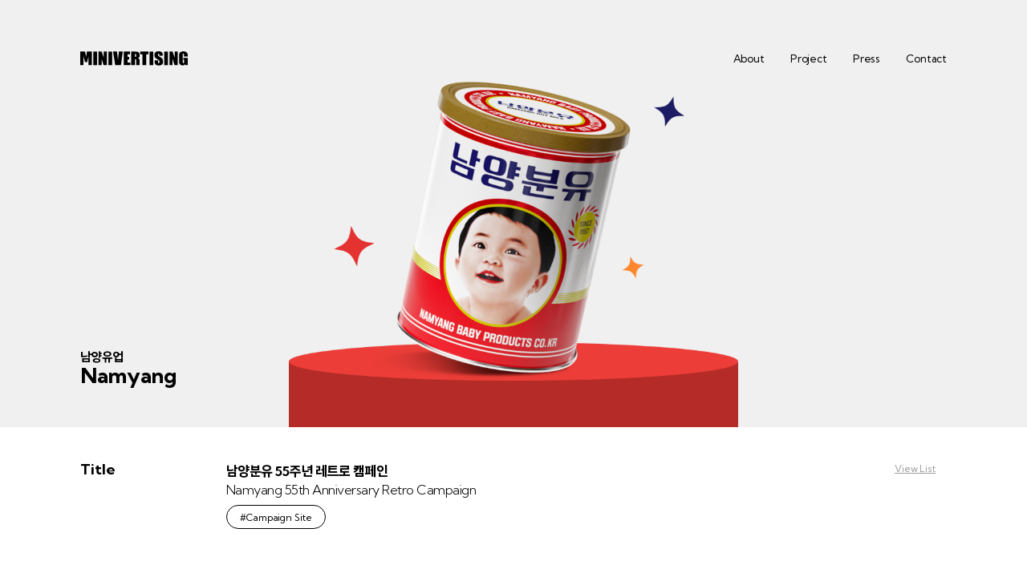

--- FILE ---
content_type: text/css; charset=UTF-8
request_url: https://minivertising.kr/_next/static/css/5c13982ca979846e.css
body_size: 10186
content:
*{-webkit-tap-highlight-color:rgba(0,0,0,0);-webkit-text-size-adjust:none;word-break:keep-all;word-wrap:break-word}body,html{margin:0;padding:0;font-weight:400;line-height:100%;color:#000}dd,dl,dt,fieldset,form,h1,h2,h3,h4,h5,h6,li,ol,p,pre,ul{margin:0;padding:0;border:0}h1,h2,h3,h4,h5,h6{line-height:100%}a{border:0;color:inherit}a,a:active,a:hover,a:visited{text-decoration:none}hr{margin:0;background:none;border:none;height:0}ol,ul{list-style:none}img{border:0;vertical-align:top}table{border-spacing:0;border:0;width:100%;table-layout:fixed;border-collapse:collapse}td,th{padding:0}mark{background:none}address,dfn,em{font-style:normal}button,input[type=button],input[type=email],input[type=file],input[type=number],input[type=password],input[type=search],input[type=submit],input[type=tel],input[type=text],input[type=url],select,textarea{border-radius:0;margin:0;padding:0;border:0;background:none}button,input[type=button],input[type=email],input[type=file],input[type=number],input[type=password],input[type=search],input[type=submit],input[type=tel],input[type=text],input[type=url],textarea{-webkit-appearance:none}input[type=checkbox],input[type=radio]{margin:0;padding:0;width:13px;height:13px}button,input[type=button],input[type=submit]{cursor:pointer;overflow:visible}button[type=submit],input[type=submit]{filter:chroma(color=#000000)}button::-moz-focus-inner{padding:0;border:0}input[type=date],input[type=time]{-webkit-appearance:none;-moz-appearance:none;border-radius:0}input[type=date]::-webkit-outer-spin-button,input[type=number]::-webkit-outer-spin-button{-webkit-appearance:none;margin:0}[disabled],[readonly]{cursor:default}*{box-sizing:border-box}html{font-size:2.666666vw}body,html{height:100%;-webkit-font-smoothing:antialiased}body{margin:0;font-family:Kumbh Sans,Noto Sans KR,-apple-system,BlinkMacSystemFont,sans-serif;-moz-osx-font-smoothing:grayscale;line-height:1;letter-spacing:-.01em;color:#000}body,html{overscroll-behavior:none}body.scroll-blocking{overflow:hidden}figure{margin:0}.page-container{height:100%;position:absolute;top:0;left:0;width:100%}.page-container.menu-open,.page-container.scroll-disabled{overscroll-behavior:none;overflow:hidden}.site-content{height:100%;width:100%}img{max-width:100%}button,input,select,textarea{font-family:Kumbh Sans,Noto Sans KR,-apple-system,BlinkMacSystemFont,sans-serif;color:inherit;-webkit-appearance:none;-moz-appearance:none;appearance:none}textarea{overflow-y:scroll}::-webkit-scrollbar-thumb{width:0;height:0;background-color:hsla(0,0%,100%,.35)}textarea::-webkit-scrollbar{background-color:rgba(0,0,0,.3);width:3px}input::-webkit-scrollbar-thumb,textarea::-webkit-scrollbar-thumb{width:2px;height:1px;background-color:#ececec;border-radius:3px}.scrollbar-track-y{background-color:transparent!important}.scrollbar-thumb-y{position:absolute;top:0;left:-4px!important;background-color:rgba(0,0,0,.3)!important;border-radius:0}[data-theme=white]{color:#fff}.error-h1,[data-theme=black]{color:#000}.error-h1{font-size:3rem;position:fixed;top:50%;left:50%;width:100%;line-height:1;display:block;text-align:center;transform:translate(-50%,-50%)}.error-h1 strong{display:block;font-size:1.1em}.grid-inner{width:100%;padding:0 3rem;box-sizing:border-box;display:flex;flex-wrap:wrap}#container{height:100%}.contents{padding-top:10.7rem}.ProjectDetail .contents{padding-top:0}.contents .page-title{font-size:3rem;font-weight:700}.main-section{height:calc(var(--vh, 1vh)*100);overflow:hidden}.section-hero{background-color:#6f6f6f}.section-hero>.video-container{position:relative;cursor:pointer;height:100%}.section-hero>.video-container>video{width:100%;height:100%;object-fit:cover;z-index:2}.section-hero>.video-container .video-btns{position:absolute;top:50%;left:50%;transform:translate(-50%,-50%);z-index:2;opacity:.1;width:2rem}.section-hero>.video-container .video-btns img{margin:0 auto;width:2rem}.section-hero>.video-container:hover .video-btns{opacity:1}.section-hero>.video-container .mute-controls{z-index:4;cursor:pointer;position:absolute;left:0;bottom:0;display:flex;padding:3rem;align-items:flex-end}.section-hero>.video-container .mute-controls .equalizer{margin-right:.45rem;padding-bottom:.2rem;display:flex;align-items:flex-end}.section-hero>.video-container .mute-controls .equalizer span{width:.2rem;height:.7rem;margin-right:.14rem;background-color:#fff;transform-origin:50% 100%}.section-hero>.video-container .mute-controls .equalizer span:last-child{margin-right:0}.section-hero>.video-container .mute-controls p{font-size:1rem;font-weight:500;color:#fff}.typo-line{white-space:nowrap;width:100%;display:flex;justify-content:flex-start}.typo-slide{will-change:transform}.typo-slide span{display:inline-block;margin-right:6rem;text-transform:uppercase}.typo-line.flow-ltr span{margin-right:0;margin-left:6rem}.typo-line.flow-ltr{justify-content:flex-end}.section-container{position:absolute;top:0;left:0;right:0;-webkit-transform:translateZ(0);will-change:transform}.section-work{position:relative}.section-work .work-scroll-container{height:100%}.section-work .work-slide-wrapper{position:relative;height:100%;padding:calc(var(--vh, 1vh)*100*.395) 0 calc(var(--vh, 1vh)*100*.183)}.section-work .wrapper-inner{height:100%;overflow:hidden;position:relative}.section-work .wrapper-inner .slide-contents{height:100%}.section-work .work-slide{display:flex;justify-content:center;width:calc(var(--vh, 1vh)*100 - var(--vh, 1vh)*100*.578);margin:0 auto;height:100%;padding-bottom:1.5rem}.section-work .work-slide figure>div{position:relative;height:100%;width:100%}.section-work .work-slide img{display:block;height:100%;max-width:none;perspective:1000;position:relative;z-index:1;backface-visibility:hidden;transform:translateZ(0);-webkit-perspective:1000;-webkit-backface-visibility:hidden;-webkit-transform:translateZ(0)}.section-work .work-slide figure{height:100%;display:flex;justify-content:space-between;align-items:center;flex-direction:column;position:relative;cursor:pointer}.section-work .work-slide figcaption{left:0}.section-work .work-slide .work-indicator,.section-work .work-slide figcaption{position:absolute;bottom:-1.5rem;font-size:1rem;line-height:1.2;font-weight:700}.section-work .work-slide .work-indicator{right:0}.section-work .work-info-typo{position:absolute;top:calc(var(--vh, 1vh)*100*.136);left:0}.section-work .work-info-typo .typo-element{overflow:hidden;width:100vw;font-size:0}.section-work .work-info-typo .typo-element .typo-line{font-size:10rem;font-weight:500;letter-spacing:-.1rem}.section-work .work-info-typo .typo-element .typo-wrap{overflow:hidden}.section-work .work-info-typo .typo-element .typo-line .typo-slide{will-change:transform}.section-work .work-info-typo .typo-element .typo-line-01{margin-bottom:-1rem}.section-work .work-info-typo .typo-element .typo-line-02{font-size:11rem;-webkit-text-stroke:1px #fff;-webkit-text-fill-color:transparent}.section-about{background-color:#000}.section-about .about-typo-wrap{display:flex;flex-direction:column;justify-content:center;height:100%}.section-about .about-typo-wrap .typo-slide span{font-size:11.5rem;font-weight:500;line-height:.9}.section-about .about-typo-wrap .typo-container{position:relative}.section-about .about-typo-wrap .about-balloon{position:absolute;display:inline-block;z-index:1;padding:1rem 2rem;cursor:default}.section-about .about-typo-wrap .about-balloon.is-radius{border-radius:8rem}.section-about .about-typo-wrap .about-balloon.arrow{padding:1.2rem 2rem;cursor:pointer}.section-about .about-typo-wrap .about-balloon span{letter-spacing:-.01em;font-size:1.5rem;font-weight:700}#container.Home{width:100%;height:100%;overflow:hidden;-webkit-overflow-scrolling:touch}.Home .contents{padding-top:0;width:100%;height:100%;min-width:100%;min-height:100%}.global-loader{position:fixed;top:0;left:0;background-color:#fff;z-index:999;width:100vw;height:100vh;opacity:1;pointer-events:auto;transition:opacity var(--loader-fade-out-duration) ease}.global-loader.loader-hidden{opacity:0;pointer-events:none}.global-loader.loader-visible{opacity:1;pointer-events:auto;transition:opacity var(--loader-fade-in-duration) ease}#container.About{overflow:inherit}#container.About>.scroll-content>.inner{width:100%}#container.About>.scroll-content>.inner .cover-section{min-height:100vh;width:100%;display:flex;flex-direction:column;justify-content:space-between;padding:18.14vh 1.8rem 13.49vh;background-color:#fff}#container.About>.scroll-content>.inner .cover-section .title-block{margin-bottom:5.6rem}#container.About>.scroll-content>.inner .cover-section .title-block svg{width:100%;height:100%}#container.About>.scroll-content>.inner .cover-section .desc-block{padding:0 1.2rem}#container.About>.scroll-content>.inner .cover-section .desc-block .desc{font-weight:400;font-size:1.2rem;line-height:1.58;letter-spacing:-.03em;margin-bottom:2.4rem}#container.About>.scroll-content>.inner .cover-section .desc-block .desc:last-child{margin-bottom:0}#container.About>.scroll-content>.inner .poster-section{width:100%;height:100vh;background-image:url(/assets/img_poster_mobile.jpg);background-position:50%;background-size:cover;background-repeat:no-repeat}#container.About>.scroll-content>.inner #scroll-animation_container{background-color:#000;width:100%}#container.About>.scroll-content>.inner #scroll-animation_container>.inner{width:100%;position:relative;overflow:hidden}#container.About>.scroll-content>.inner #scroll-animation_container>.inner .ani-block._01{width:100%;height:100vh;position:relative;display:flex;justify-content:center;align-items:center;overflow:hidden;background-color:#fff}#container.About>.scroll-content>.inner #scroll-animation_container>.inner .ani-block._01 .ani-box._01{width:100vh;height:100vh;background-color:#000;position:absolute;z-index:3}#container.About>.scroll-content>.inner #scroll-animation_container>.inner .ani-block._01 .ani-box._01 .title{font-weight:900;font-size:4rem;line-height:1.22;text-align:center;letter-spacing:-.03em;color:#fff;position:absolute;z-index:1;left:50%;top:50%;transform:translate(-50%,-50%)}#container.About>.scroll-content>.inner #scroll-animation_container>.inner .ani-block._01 .ani-box._01 .desc-block{position:relative;padding:0 1.5rem;z-index:2;max-width:100vw;max-height:100vw;width:100%;height:100%;display:flex;justify-content:center;align-items:center;flex-flow:column;left:50%;top:50%;transform:translate(-50%,-50%)}#container.About>.scroll-content>.inner #scroll-animation_container>.inner .ani-block._01 .ani-box._01 .desc-block .desc{font-weight:400;font-size:1.6rem;line-height:1.5;letter-spacing:-.03em;color:#fff;opacity:0;visibility:hidden;margin-bottom:8%}#container.About>.scroll-content>.inner #scroll-animation_container>.inner .ani-block._01 .ani-box._01 .desc-block .desc:last-of-type{margin-bottom:0}#container.About>.scroll-content>.inner #scroll-animation_container>.inner .ani-block._01 .ani-box._01 .desc-block .desc .desc__text{word-break:break-all}#container.About>.scroll-content>.inner #scroll-animation_container>.inner .ani-block._01 .ani-box._01 .desc-block .desc .desc__text._03{width:100%;max-width:max-content}#container.About>.scroll-content>.inner #scroll-animation_container>.inner .ani-block._01 .ani-box._02{width:100%;height:100%;background-color:#fff;position:relative;z-index:1}#container.About>.scroll-content>.inner #scroll-animation_container>.inner .ani-block._01 .ani-box._02 .typo-element{display:flex;flex-flow:column;width:100%;height:100%;justify-content:center}#container.About>.scroll-content>.inner #scroll-animation_container>.inner .ani-block._01 .ani-box._02 .typo-element .typo-wrap{display:flex;white-space:nowrap;overflow:hidden;justify-content:flex-start;opacity:0}#container.About>.scroll-content>.inner #scroll-animation_container>.inner .ani-block._01 .ani-box._02 .typo-element .typo-wrap .typo-slide{-webkit-text-stroke:1px #b4b4b4;-webkit-text-fill-color:transparent;font-weight:500;font-size:10rem;will-change:transform}#container.About>.scroll-content>.inner #scroll-animation_container>.inner .ani-block._01 .ani-box._02 .typo-element .typo-wrap:nth-of-type(2){justify-content:flex-end;margin-top:19.6rem}#container.About>.scroll-content>.inner #scroll-animation_container>.inner .ani-block._01 .ani-box._03{width:100vh;height:100vh;display:flex;align-items:center;justify-content:center;background-color:#fff;overflow:hidden;position:absolute;z-index:2;opacity:0;visibility:hidden}#container.About>.scroll-content>.inner #scroll-animation_container>.inner .ani-block._01 .ani-box._03 .typo-element{display:flex;width:100%}#container.About>.scroll-content>.inner #scroll-animation_container>.inner .ani-block._01 .ani-box._03 .typo-element .typo-wrap{position:relative;width:100%}#container.About>.scroll-content>.inner #scroll-animation_container>.inner .ani-block._01 .ani-box._03 .typo-element .typo-wrap .typo{font-weight:900;font-size:70rem;line-height:1.22;text-align:center;letter-spacing:-.03em;color:#000;opacity:0;visibility:hidden;position:absolute;left:50%;top:50%;transform:translate(-50%,-50%);display:inline-block}#container.About>.scroll-content>.inner #scroll-animation_container>.inner .ani-block._01 .ani-box._03 .typo-element .typo-wrap .typo span{display:inline-block}#container.About>.scroll-content>.inner #scroll-animation_container>.inner .ani-block._01 .ani-box._03 .typo-element .typo-wrap .typo:first-child{opacity:1;visibility:visible;position:relative}#container.About>.scroll-content>.inner #scroll-animation_container>.inner .ani-block._01 .ani-box._03 .typo-element .typo-wrap .typo:nth-child(2){top:150%}#container.About>.scroll-content>.inner #scroll-animation_container>.inner .ani-block._01 .ani-box._03 .typo-element .typo-wrap .typo:nth-child(3){top:250%}#container.About>.scroll-content>.inner #scroll-animation_container>.inner .ani-block._03 .work-block{width:100%;height:100vh;background-color:#fff;display:flex;justify-content:center;flex-direction:column}#container.About>.scroll-content>.inner #scroll-animation_container>.inner .ani-block._03 .work-block .slider-section{position:relative;width:100%;height:25rem;padding-top:1rem;overflow:hidden}#container.About>.scroll-content>.inner #scroll-animation_container>.inner .ani-block._03 .work-block .slider-section .circular-slider-container,#container.About>.scroll-content>.inner #scroll-animation_container>.inner .ani-block._03 .work-block .slider-section .circular-slider-container .circular-slider{width:100%;height:22.5rem;overflow:hidden}#container.About>.scroll-content>.inner #scroll-animation_container>.inner .ani-block._03 .work-block .slider-section .circular-slider-container .circular-slider .slide-container{width:100vw;height:100%;position:absolute;left:0}#container.About>.scroll-content>.inner #scroll-animation_container>.inner .ani-block._03 .work-block .slider-section .circular-slider-container .circular-slider .slide-container .support-area{background-color:#f5f5f5;border-top-left-radius:50%;border-top-right-radius:50%;display:block;height:120vh;width:120vh;position:fixed;bottom:-75vh;left:50%;transform:translate(-50%)}#container.About>.scroll-content>.inner #scroll-animation_container>.inner .ani-block._03 .work-block .slider-section .circular-slider-container .circular-slider .slide-container .support-area .inner-circle{position:absolute;top:50%;left:50%;transform:translate(-50%,-50%);width:115%;height:115%;border-radius:50%;background-color:#f5f5f5;opacity:.3}#container.About>.scroll-content>.inner #scroll-animation_container>.inner .ani-block._03 .work-block .slider-section .circular-slider-container .circular-slider .slide-container .center-position{position:absolute;left:50%;transform:translateX(-50%);width:22.5rem;height:22.5rem}#container.About>.scroll-content>.inner #scroll-animation_container>.inner .ani-block._03 .work-block .slider-section .circular-slider-container .circular-slider .slide-container .center-position .slide-wrapper{transform-origin:center 160rem}#container.About>.scroll-content>.inner #scroll-animation_container>.inner .ani-block._03 .work-block .slider-section .circular-slider-container .circular-slider .slide-container .center-position .slide-wrapper .slide{position:absolute;top:0;left:0;background-color:#c5c5c5;width:22.5rem;height:22.5rem;transform-origin:center 160rem}#container.About>.scroll-content>.inner #scroll-animation_container>.inner .ani-block._03 .work-block .slider-section .circular-slider-container .circular-slider .slide-container .center-position .slide-wrapper .slide .card{width:100%;height:100%}#container.About>.scroll-content>.inner #scroll-animation_container>.inner .ani-block._03 .work-block .slider-section .circular-slider-container .circular-slider .slide-container .center-position .slide-wrapper .slide[data-work-category=video] .card{background:url(/assets/img_video.jpg) 50%/cover no-repeat}#container.About>.scroll-content>.inner #scroll-animation_container>.inner .ani-block._03 .work-block .slider-section .circular-slider-container .circular-slider .slide-container .center-position .slide-wrapper .slide[data-work-category=development] .card{background:url(/assets/img_development.jpg) 50%/cover no-repeat}#container.About>.scroll-content>.inner #scroll-animation_container>.inner .ani-block._03 .work-block .slider-section .circular-slider-container .circular-slider .slide-container .center-position .slide-wrapper .slide[data-work-category=product-manager] .card{background:url(/assets/img_product-manager.jpg) 50%/cover no-repeat}#container.About>.scroll-content>.inner #scroll-animation_container>.inner .ani-block._03 .work-block .slider-section .circular-slider-container .circular-slider .slide-container .center-position .slide-wrapper .slide[data-work-category=designer] .card{background:url(/assets/img_designer.jpg) 50%/cover no-repeat}#container.About>.scroll-content>.inner #scroll-animation_container>.inner .ani-block._03 .work-block .circular-slider .slide .card .desc{padding:87% 15px 0;text-align:center;color:#fff}#container.About>.scroll-content>.inner #scroll-animation_container>.inner .ani-block._03 .work-block .circular-slider .slide .card .desc p{font-size:22px;font-size:calc(10px + 1.2vh);font-weight:700;line-height:1.26;letter-spacing:-.05em}#container.About>.scroll-content>.inner #scroll-animation_container>.inner .ani-block._03 .work-block .circular-slider .slide .card .desc span{display:block;font-size:16px;font-size:calc(10px + .8vh);font-weight:500;margin-top:10px}#container.About>.scroll-content>.inner #scroll-animation_container>.inner .ani-block._03 .work-block .text-section{text-align:center;margin-top:1rem}#container.About>.scroll-content>.inner #scroll-animation_container>.inner .ani-block._03 .work-block .text-section>.inner .desc .text-box span{display:block;font-weight:400;font-size:1.2rem;line-height:1.42;letter-spacing:-.03em;color:#000;opacity:0;visibility:hidden;transform:translateY(1rem)}#container.About>.scroll-content>.inner #scroll-animation_container>.inner .ani-block._04{width:100%;height:100vh}#container.About>.scroll-content>.inner #scroll-animation_container>.inner .ani-block._04 .director-block{width:100%;height:100%;background-color:#000;padding:0 3.2rem;position:relative;display:flex;align-items:center}#container.About>.scroll-content>.inner #scroll-animation_container>.inner .ani-block._04 .director-block>.title{font-weight:900;font-size:5.8rem;font-family:Noto Sans KR;line-height:1.21;letter-spacing:-.03em;color:#fff;position:relative;z-index:1}#container.About>.scroll-content>.inner #scroll-animation_container>.inner .ani-block._04 .director-block .director-info__wrapper{position:absolute;z-index:2;left:50%;transform:translateX(-50%)}#container.About>.scroll-content>.inner #scroll-animation_container>.inner .ani-block._04 .director-block .director-info__wrapper .director-box{position:absolute;background-color:#000;left:0;top:0;padding:2rem;color:#fff;opacity:0;transform:translateY(2rem);visibility:hidden;border:1px solid #000}#container.About>.scroll-content>.inner #scroll-animation_container>.inner .ani-block._04 .director-block .director-info__wrapper .director-box:first-child{position:relative;z-index:3}#container.About>.scroll-content>.inner #scroll-animation_container>.inner .ani-block._04 .director-block .director-info__wrapper .director-box:first-child .img-box{background-image:url(/assets/about_director_sh.jpg)}#container.About>.scroll-content>.inner #scroll-animation_container>.inner .ani-block._04 .director-block .director-info__wrapper .director-box:nth-child(2){z-index:4}#container.About>.scroll-content>.inner #scroll-animation_container>.inner .ani-block._04 .director-block .director-info__wrapper .director-box:nth-child(2) .img-box{background-image:url(/assets/about_director_ky.jpg)}#container.About>.scroll-content>.inner #scroll-animation_container>.inner .ani-block._04 .director-block .director-info__wrapper .director-box>.inner .img-box{width:100%;min-width:22.5rem;padding-top:100%;background-color:#d3d3d3;margin-bottom:1.1rem;opacity:0;visibility:hidden;background-position:50%;background-size:cover;background-repeat:no-repeat}#container.About>.scroll-content>.inner #scroll-animation_container>.inner .ani-block._04 .director-block .director-info__wrapper .director-box>.inner .text-box{text-align:left}#container.About>.scroll-content>.inner #scroll-animation_container>.inner .ani-block._04 .director-block .director-info__wrapper .director-box>.inner .text-box .desc{font-weight:400;font-size:1.2rem;line-height:1.25;letter-spacing:-.03em;transform:translateY(.5rem);opacity:0;visibility:hidden}#container.About>.scroll-content>.inner #scroll-animation_container>.inner .ani-block._04 .director-block .director-info__wrapper .director-box>.inner .text-box .title{font-weight:700;font-size:1.5rem;line-height:1.46;letter-spacing:-.03em;transform:translateY(.5rem);opacity:0;visibility:hidden;margin-bottom:.5rem}#container.About>.scroll-content>.inner .client-block{background-color:#000;padding:6.6rem 3.2rem}#container.About>.scroll-content>.inner .client-block .title{font-weight:900;font-size:2rem;line-height:1.45;text-align:center;letter-spacing:-.03em;color:#fff;margin-bottom:3.6rem}#container.About>.scroll-content>.inner .client-block .client-list{display:flex;flex-wrap:wrap}#container.About>.scroll-content>.inner .client-block .client-list .client-list__elem{width:50%;height:8.5rem;display:flex;justify-content:center;align-items:center;text-align:center}#container.About>.scroll-content>.inner .client-block .client-list .client-list__elem .client-logo._lg-hnh{width:8.8rem}#container.About>.scroll-content>.inner .client-block .client-list .client-list__elem .client-logo._hyundai-motorstudio{width:9.4rem}#container.About>.scroll-content>.inner .client-block .client-list .client-list__elem .client-logo._kakao-mobility{width:10.9rem}#container.About>.scroll-content>.inner .client-block .client-list .client-list__elem .client-logo._bioderma{width:7.9rem}#container.About>.scroll-content>.inner .client-block .client-list .client-list__elem .client-logo._namyang{width:7.7rem}#container.About>.scroll-content>.inner .client-block .client-list .client-list__elem .client-logo._unicef{width:5.8rem}#container.About>.scroll-content>.inner .client-block .client-list .client-list__elem .client-logo._solgar{width:6rem}#container.About>.scroll-content>.inner .client-block .client-list .client-list__elem .client-logo._nescafe-dolcegusto{width:4.2rem}#container.About>.scroll-content>.inner .client-block .client-list .client-list__elem .client-logo._royalcanin{width:8.8rem}#container.About>.scroll-content>.inner .client-block .client-list .client-list__elem .client-logo._mimac{width:8.5rem}#container.About>.scroll-content>.inner .client-block .client-list .client-list__elem .client-logo._milka{width:6.8rem}#container.About>.scroll-content>.inner .client-block .client-list .client-list__elem .client-logo._starbucks{width:8.9rem}#container.About>.scroll-content>.inner .contact-block{background-color:#fff;padding:2.8rem 3rem}#container.About>.scroll-content>.inner .contact-block .left .small-title{font-weight:700}#container.About>.scroll-content>.inner .company_profile-block{width:100%;padding:8.7rem 0 8.4rem 3rem;background-color:#fff}#container.About>.scroll-content>.inner .company_profile-block .text-block{margin-bottom:1.2rem}#container.About>.scroll-content>.inner .company_profile-block .text-block .title{font-weight:900;font-size:3.5rem;line-height:1.26;letter-spacing:-.03em;color:#000;margin-bottom:2rem;font-family:Noto Sans KR}#container.About>.scroll-content>.inner .company_profile-block .text-block .desc{font-weight:400;font-size:1.8rem;line-height:1.33;letter-spacing:-.03em;color:#000}#container.About>.scroll-content>.inner .company_profile-block .btn-company_profile{font-weight:900;font-size:1.7rem;line-height:1.47;color:#000;padding:.8rem 3.4rem;border:.1rem solid rgba(0,0,0,.5);border-radius:2rem;display:block}#container.About>.scroll-content>.inner .portfolio-block{background-color:#f1f1f1;padding:4.6rem 0 3.5rem;text-align:center}#container.About>.scroll-content>.inner .portfolio-block .small-title{text-align:left;margin-bottom:1.5rem;padding-left:3rem;font-weight:700;font-size:1.5rem;line-height:1.3;letter-spacing:-.01em;color:#000}#container.About>.scroll-content>.inner .portfolio-block .box-container .related-box{width:20rem}#container.About>.scroll-content>.inner .portfolio-block .go-top{font-weight:400;font-size:1rem;line-height:1.2;text-align:center;letter-spacing:-.01em;color:#000;margin-top:2rem}#container.Contact{background-color:#000;color:#fff;width:100%;height:calc(var(--vh, 1vh)*100)}#container.Contact>.inner{width:100%;height:100%;padding:0 3rem;position:relative;display:flex;align-items:center}#container.Contact>.inner .surveys{width:100%}#container.Contact>.inner .surveys .survey-item .title-block{margin-bottom:8rem}#container.Contact>.inner .surveys .survey-item .title-block .title-num{font-weight:700;font-size:1.8rem;line-height:2.1rem;letter-spacing:-.03em;margin-bottom:1rem}#container.Contact>.inner .surveys .survey-item .title-block .title{font-weight:700;font-size:2rem;line-height:2.5rem;letter-spacing:-.03em;margin-bottom:.6rem}#container.Contact>.inner .surveys .survey-item .title-block .title-desc{font-weight:400;font-size:1.1rem;line-height:2.2rem;color:#898989;letter-spacing:-.03em}#container.Contact>.inner .surveys .survey-item[data-idx="1"] .title-block,#container.Contact>.inner .surveys .survey-item[data-idx="2"] .title-block{margin-bottom:4rem}#container.Contact>.inner .surveys .survey-item[data-idx="6"] .title-block .title{margin-bottom:2.4rem}#container.Contact>.inner .surveys .survey-item[data-idx="5"] input{margin-bottom:.8rem}#container.Contact>.inner .surveys .survey-item .input-block>.inner{box-sizing:border-box;display:flex;flex-wrap:wrap}#container.Contact>.inner .surveys .survey-item .input-block>.inner .input-box{width:100%;margin-bottom:1rem}#container.Contact>.inner .surveys .survey-item .input-block>.inner .input-box>.inner{display:inline-block}#container.Contact>.inner .surveys .survey-item .input-block>.inner .input-box>.inner.full-width{width:100%}#container.Contact>.inner .surveys .survey-item .input-block>.inner .input-box input{font-weight:400;font-size:1.4rem;line-height:1.7rem;color:#fff;width:20rem;border-bottom:1px solid #d9d9d9;padding:1rem}#container.Contact>.inner .surveys .survey-item .input-block>.inner .input-box input:focus{outline:none}#container.Contact>.inner .surveys .survey-item .input-block>.inner .input-box input[type=text]{width:20rem;border-bottom:1px solid #d9d9d9;padding:1rem}#container.Contact>.inner .surveys .survey-item .input-block>.inner .input-box textarea{font-weight:400;font-size:1.4rem;line-height:1.7rem;width:100%;height:20rem;resize:none;padding:1rem;border-top:1px solid #d9d9d9;border-bottom:1px solid #d9d9d9}#container.Contact>.inner .surveys .survey-item .input-block>.inner .input-box textarea:focus{outline:none}#container.Contact>.inner .surveys .survey-item .input-block>.inner .input-box textarea::placeholder{font-weight:400;font-size:1.4rem;line-height:1.7rem}#container.Contact>.inner .surveys .survey-item .input-block>.inner .input-box label{display:inline-block;cursor:pointer}#container.Contact>.inner .surveys .survey-item .input-block>.inner .input-box label>input{opacity:0;visibility:hidden;position:absolute;top:0;left:0}#container.Contact>.inner .surveys .survey-item .input-block>.inner .input-box label>input:checked+.btn-checkbox{background-color:#fff;color:#000;transition:color .3s cubic-bezier(0,0,.2,1),background-color .3s ease;will-change:color,background-color}#container.Contact>.inner .surveys .survey-item .input-block>.inner .input-box label .btn-checkbox{padding:1rem 3rem 1rem 2.5rem;border:1px solid #fff;color:#fff;border-radius:6rem;font-weight:400;font-size:1.4rem;line-height:1.7rem;display:inline-block}#container.Contact>.inner .surveys .survey-item .input-block>.inner .input-box:last-of-type{margin-bottom:0}#container.Contact>.inner .surveys .survey-item .input-block>.inner .input-box#dateInput>.inner{display:flex;align-items:center;width:-moz-fit-content;width:fit-content;border-bottom:1px solid #d9d9d9}#container.Contact>.inner .surveys .survey-item .input-block>.inner .input-box#dateInput>.inner>span{font-weight:400;font-size:1.4rem;line-height:1.7rem;color:hsla(0,0%,100%,.3)}#container.Contact>.inner .surveys .survey-item .input-block>.inner .input-box#dateInput>.inner .react-datepicker-wrapper{width:auto}#container.Contact>.inner .surveys .survey-item .input-block>.inner .input-box#dateInput>.inner .react-datepicker-wrapper button{font-weight:400;font-size:1.4rem;line-height:1.7rem;color:hsla(0,0%,100%,.3);padding:1rem;width:9.6rem;text-align:center;border-bottom:0}#container.Contact>.inner .surveys .survey-item .input-block>.inner .input-box#dateInput>.inner .react-datepicker-wrapper button.selected{color:#fff}#container.Contact>.inner .surveys .survey-item .input-block>.inner .input-box#dateInput>.inner .react-datepicker__input-container button{font-weight:400;font-size:1.4rem;line-height:1.7rem;color:hsla(0,0%,100%,.3);padding:1rem;width:9.6rem;text-align:center;border-bottom:0}#container.Contact>.inner .surveys .survey-item .input-block>.inner .input-box#dateInput>.inner .react-datepicker__input-container button.selected{color:#fff}#container.Contact>.inner .surveys .survey-item .input-block>.inner .input-box#dateInput>.inner .react-datepicker__portal{height:calc(var(--vh, 1vh)*100)}#container.Contact>.inner .surveys .survey-item .input-block>.inner .input-box#dateInput>.inner .react-datepicker-popper[data-placement^=bottom] .react-datepicker__triangle:after,#container.Contact>.inner .surveys .survey-item .input-block>.inner .input-box#dateInput>.inner .react-datepicker__portal[data-placement^=bottom] .react-datepicker__triangle:after{border-bottom-color:#000}#container.Contact>.inner .surveys .survey-item .input-block>.inner .input-box#dateInput>.inner .react-datepicker-popper[data-placement^=top] .react-datepicker__triangle:after,#container.Contact>.inner .surveys .survey-item .input-block>.inner .input-box#dateInput>.inner .react-datepicker__portal[data-placement^=top] .react-datepicker__triangle:after{border-top-color:#000}#container.Contact>.inner .surveys .survey-item .input-block>.inner .input-box#dateInput>.inner .react-datepicker-popper .react-datepicker,#container.Contact>.inner .surveys .survey-item .input-block>.inner .input-box#dateInput>.inner .react-datepicker__portal .react-datepicker{background-color:#000;color:#fff}#container.Contact>.inner .surveys .survey-item .input-block>.inner .input-box#dateInput>.inner .react-datepicker-popper .react-datepicker .react-datepicker__day,#container.Contact>.inner .surveys .survey-item .input-block>.inner .input-box#dateInput>.inner .react-datepicker-popper .react-datepicker .react-datepicker__day-name,#container.Contact>.inner .surveys .survey-item .input-block>.inner .input-box#dateInput>.inner .react-datepicker-popper .react-datepicker .react-datepicker__time-name,#container.Contact>.inner .surveys .survey-item .input-block>.inner .input-box#dateInput>.inner .react-datepicker__portal .react-datepicker .react-datepicker__day,#container.Contact>.inner .surveys .survey-item .input-block>.inner .input-box#dateInput>.inner .react-datepicker__portal .react-datepicker .react-datepicker__day-name,#container.Contact>.inner .surveys .survey-item .input-block>.inner .input-box#dateInput>.inner .react-datepicker__portal .react-datepicker .react-datepicker__time-name{color:#fff;font-size:1.6rem;margin:.8rem;font-weight:400;width:2.2rem;line-height:2.2rem}#container.Contact>.inner .surveys .survey-item .input-block>.inner .input-box#dateInput>.inner .react-datepicker-popper .react-datepicker .react-datepicker__day--in-range,#container.Contact>.inner .surveys .survey-item .input-block>.inner .input-box#dateInput>.inner .react-datepicker-popper .react-datepicker .react-datepicker__day--in-selecting-range,#container.Contact>.inner .surveys .survey-item .input-block>.inner .input-box#dateInput>.inner .react-datepicker-popper .react-datepicker .react-datepicker__day--keyboard-selected,#container.Contact>.inner .surveys .survey-item .input-block>.inner .input-box#dateInput>.inner .react-datepicker-popper .react-datepicker .react-datepicker__day--selected,#container.Contact>.inner .surveys .survey-item .input-block>.inner .input-box#dateInput>.inner .react-datepicker-popper .react-datepicker .react-datepicker__month-text--in-range,#container.Contact>.inner .surveys .survey-item .input-block>.inner .input-box#dateInput>.inner .react-datepicker-popper .react-datepicker .react-datepicker__month-text--in-selecting-range,#container.Contact>.inner .surveys .survey-item .input-block>.inner .input-box#dateInput>.inner .react-datepicker-popper .react-datepicker .react-datepicker__month-text--keyboard-selected,#container.Contact>.inner .surveys .survey-item .input-block>.inner .input-box#dateInput>.inner .react-datepicker-popper .react-datepicker .react-datepicker__month-text--selected,#container.Contact>.inner .surveys .survey-item .input-block>.inner .input-box#dateInput>.inner .react-datepicker-popper .react-datepicker .react-datepicker__quarter-text--in-range,#container.Contact>.inner .surveys .survey-item .input-block>.inner .input-box#dateInput>.inner .react-datepicker-popper .react-datepicker .react-datepicker__quarter-text--in-selecting-range,#container.Contact>.inner .surveys .survey-item .input-block>.inner .input-box#dateInput>.inner .react-datepicker-popper .react-datepicker .react-datepicker__quarter-text--keyboard-selected,#container.Contact>.inner .surveys .survey-item .input-block>.inner .input-box#dateInput>.inner .react-datepicker-popper .react-datepicker .react-datepicker__quarter-text--selected,#container.Contact>.inner .surveys .survey-item .input-block>.inner .input-box#dateInput>.inner .react-datepicker-popper .react-datepicker .react-datepicker__year-text--in-range,#container.Contact>.inner .surveys .survey-item .input-block>.inner .input-box#dateInput>.inner .react-datepicker-popper .react-datepicker .react-datepicker__year-text--in-selecting-range,#container.Contact>.inner .surveys .survey-item .input-block>.inner .input-box#dateInput>.inner .react-datepicker-popper .react-datepicker .react-datepicker__year-text--keyboard-selected,#container.Contact>.inner .surveys .survey-item .input-block>.inner .input-box#dateInput>.inner .react-datepicker-popper .react-datepicker .react-datepicker__year-text--selected,#container.Contact>.inner .surveys .survey-item .input-block>.inner .input-box#dateInput>.inner .react-datepicker__portal .react-datepicker .react-datepicker__day--in-range,#container.Contact>.inner .surveys .survey-item .input-block>.inner .input-box#dateInput>.inner .react-datepicker__portal .react-datepicker .react-datepicker__day--in-selecting-range,#container.Contact>.inner .surveys .survey-item .input-block>.inner .input-box#dateInput>.inner .react-datepicker__portal .react-datepicker .react-datepicker__day--keyboard-selected,#container.Contact>.inner .surveys .survey-item .input-block>.inner .input-box#dateInput>.inner .react-datepicker__portal .react-datepicker .react-datepicker__day--selected,#container.Contact>.inner .surveys .survey-item .input-block>.inner .input-box#dateInput>.inner .react-datepicker__portal .react-datepicker .react-datepicker__month-text--in-range,#container.Contact>.inner .surveys .survey-item .input-block>.inner .input-box#dateInput>.inner .react-datepicker__portal .react-datepicker .react-datepicker__month-text--in-selecting-range,#container.Contact>.inner .surveys .survey-item .input-block>.inner .input-box#dateInput>.inner .react-datepicker__portal .react-datepicker .react-datepicker__month-text--keyboard-selected,#container.Contact>.inner .surveys .survey-item .input-block>.inner .input-box#dateInput>.inner .react-datepicker__portal .react-datepicker .react-datepicker__month-text--selected,#container.Contact>.inner .surveys .survey-item .input-block>.inner .input-box#dateInput>.inner .react-datepicker__portal .react-datepicker .react-datepicker__quarter-text--in-range,#container.Contact>.inner .surveys .survey-item .input-block>.inner .input-box#dateInput>.inner .react-datepicker__portal .react-datepicker .react-datepicker__quarter-text--in-selecting-range,#container.Contact>.inner .surveys .survey-item .input-block>.inner .input-box#dateInput>.inner .react-datepicker__portal .react-datepicker .react-datepicker__quarter-text--keyboard-selected,#container.Contact>.inner .surveys .survey-item .input-block>.inner .input-box#dateInput>.inner .react-datepicker__portal .react-datepicker .react-datepicker__quarter-text--selected,#container.Contact>.inner .surveys .survey-item .input-block>.inner .input-box#dateInput>.inner .react-datepicker__portal .react-datepicker .react-datepicker__year-text--in-range,#container.Contact>.inner .surveys .survey-item .input-block>.inner .input-box#dateInput>.inner .react-datepicker__portal .react-datepicker .react-datepicker__year-text--in-selecting-range,#container.Contact>.inner .surveys .survey-item .input-block>.inner .input-box#dateInput>.inner .react-datepicker__portal .react-datepicker .react-datepicker__year-text--keyboard-selected,#container.Contact>.inner .surveys .survey-item .input-block>.inner .input-box#dateInput>.inner .react-datepicker__portal .react-datepicker .react-datepicker__year-text--selected{background-color:#fff;color:#000}#container.Contact>.inner .surveys .survey-item .input-block>.inner .input-box#dateInput>.inner .react-datepicker-popper .react-datepicker .react-datepicker__day--disabled,#container.Contact>.inner .surveys .survey-item .input-block>.inner .input-box#dateInput>.inner .react-datepicker-popper .react-datepicker .react-datepicker__month-text--disabled,#container.Contact>.inner .surveys .survey-item .input-block>.inner .input-box#dateInput>.inner .react-datepicker-popper .react-datepicker .react-datepicker__quarter-text--disabled,#container.Contact>.inner .surveys .survey-item .input-block>.inner .input-box#dateInput>.inner .react-datepicker-popper .react-datepicker .react-datepicker__year-text--disabled,#container.Contact>.inner .surveys .survey-item .input-block>.inner .input-box#dateInput>.inner .react-datepicker__portal .react-datepicker .react-datepicker__day--disabled,#container.Contact>.inner .surveys .survey-item .input-block>.inner .input-box#dateInput>.inner .react-datepicker__portal .react-datepicker .react-datepicker__month-text--disabled,#container.Contact>.inner .surveys .survey-item .input-block>.inner .input-box#dateInput>.inner .react-datepicker__portal .react-datepicker .react-datepicker__quarter-text--disabled,#container.Contact>.inner .surveys .survey-item .input-block>.inner .input-box#dateInput>.inner .react-datepicker__portal .react-datepicker .react-datepicker__year-text--disabled{color:#404040}#container.Contact>.inner .surveys .survey-item .input-block>.inner .input-box#dateInput>.inner .react-datepicker-popper .react-datepicker .react-datepicker__month-read-view--down-arrow,#container.Contact>.inner .surveys .survey-item .input-block>.inner .input-box#dateInput>.inner .react-datepicker-popper .react-datepicker .react-datepicker__month-year-read-view--down-arrow,#container.Contact>.inner .surveys .survey-item .input-block>.inner .input-box#dateInput>.inner .react-datepicker-popper .react-datepicker .react-datepicker__navigation-icon:before,#container.Contact>.inner .surveys .survey-item .input-block>.inner .input-box#dateInput>.inner .react-datepicker-popper .react-datepicker .react-datepicker__year-read-view--down-arrow,#container.Contact>.inner .surveys .survey-item .input-block>.inner .input-box#dateInput>.inner .react-datepicker__portal .react-datepicker .react-datepicker__month-read-view--down-arrow,#container.Contact>.inner .surveys .survey-item .input-block>.inner .input-box#dateInput>.inner .react-datepicker__portal .react-datepicker .react-datepicker__month-year-read-view--down-arrow,#container.Contact>.inner .surveys .survey-item .input-block>.inner .input-box#dateInput>.inner .react-datepicker__portal .react-datepicker .react-datepicker__navigation-icon:before,#container.Contact>.inner .surveys .survey-item .input-block>.inner .input-box#dateInput>.inner .react-datepicker__portal .react-datepicker .react-datepicker__year-read-view--down-arrow{border-width:.2rem .2rem 0 0;height:.6rem;width:.6rem;top:calc(50% - .3rem)}#container.Contact>.inner .surveys .survey-item .input-block>.inner .input-box#dateInput>.inner .react-datepicker-popper .react-datepicker .react-datepicker__navigation-icon--next:before,#container.Contact>.inner .surveys .survey-item .input-block>.inner .input-box#dateInput>.inner .react-datepicker__portal .react-datepicker .react-datepicker__navigation-icon--next:before{left:-.5rem}#container.Contact>.inner .surveys .survey-item .input-block>.inner .input-box#dateInput>.inner .react-datepicker-popper .react-datepicker .react-datepicker__navigation-icon--previous:before,#container.Contact>.inner .surveys .survey-item .input-block>.inner .input-box#dateInput>.inner .react-datepicker__portal .react-datepicker .react-datepicker__navigation-icon--previous:before{right:-.5rem}#container.Contact>.inner .surveys .survey-item .input-block>.inner .input-box#dateInput>.inner .react-datepicker-popper .react-datepicker .react-datepicker__navigation,#container.Contact>.inner .surveys .survey-item .input-block>.inner .input-box#dateInput>.inner .react-datepicker__portal .react-datepicker .react-datepicker__navigation{width:4.2rem;height:4.2rem;top:0}#container.Contact>.inner .surveys .survey-item .input-block>.inner .input-box#dateInput>.inner .react-datepicker-popper .react-datepicker .react-datepicker__navigation .react-datepicker__navigation-icon,#container.Contact>.inner .surveys .survey-item .input-block>.inner .input-box#dateInput>.inner .react-datepicker__portal .react-datepicker .react-datepicker__navigation .react-datepicker__navigation-icon{top:0;font-size:1.4rem}#container.Contact>.inner .surveys .survey-item .input-block>.inner .input-box#dateInput>.inner .react-datepicker-popper .react-datepicker .react-datepicker__navigation--next,#container.Contact>.inner .surveys .survey-item .input-block>.inner .input-box#dateInput>.inner .react-datepicker__portal .react-datepicker .react-datepicker__navigation--next{right:0}#container.Contact>.inner .surveys .survey-item .input-block>.inner .input-box#dateInput>.inner .react-datepicker-popper .react-datepicker .react-datepicker__navigation--previous,#container.Contact>.inner .surveys .survey-item .input-block>.inner .input-box#dateInput>.inner .react-datepicker__portal .react-datepicker .react-datepicker__navigation--previous{left:0}#container.Contact>.inner .surveys .survey-item .input-block>.inner .input-box#dateInput>.inner .react-datepicker-popper .react-datepicker .react-datepicker__month-container .react-datepicker__header,#container.Contact>.inner .surveys .survey-item .input-block>.inner .input-box#dateInput>.inner .react-datepicker__portal .react-datepicker .react-datepicker__month-container .react-datepicker__header{background-color:#000;color:#fff;padding:1.4rem 0}#container.Contact>.inner .surveys .survey-item .input-block>.inner .input-box#dateInput>.inner .react-datepicker-popper .react-datepicker .react-datepicker__month-container .react-datepicker__header .react-datepicker__current-month,#container.Contact>.inner .surveys .survey-item .input-block>.inner .input-box#dateInput>.inner .react-datepicker__portal .react-datepicker .react-datepicker__month-container .react-datepicker__header .react-datepicker__current-month{font-size:1.6rem;color:#fff;margin-bottom:.6rem}#container.Contact>.inner .surveys .survey-item .input-block>.inner .input-box#budgetInput>.inner{position:relative}#container.Contact>.inner .surveys .survey-item .input-block>.inner .input-box#budgetInput>.inner span{position:absolute;font-weight:400;font-size:1.4rem;line-height:1.7rem;color:hsla(0,0%,100%,.3);top:calc(50% - .85rem);right:1rem}#container.Contact>.inner .surveys .survey-item .input-block>.inner .input-box#budgetInput>.inner input{padding:1rem 5rem 1rem 1rem}#container.Contact>.inner .surveys .survey-item .input-block>.inner .input-box#budgetInput>.inner input::-webkit-inner-spin-button,#container.Contact>.inner .surveys .survey-item .input-block>.inner .input-box#budgetInput>.inner input::-webkit-outer-spin-button{-webkit-appearance:none;margin:0}#container.Contact>.inner .surveys .survey-item .input-block>.inner .input-box#budgetInput>.inner input[type=number]{-moz-appearance:textfield}#container.Contact>.inner .surveys .survey-item .input-block>.inner .input-box#budgetInput>.inner .budget-krw{font-weight:400;font-size:1.2rem;line-height:1.5rem;color:hsla(0,0%,100%,.3);position:absolute;bottom:-2.5rem;left:1rem}#container.Contact>.inner .btn-next{position:absolute;right:2.8rem;bottom:3.1rem;width:4.4rem;height:4.4rem;display:flex;justify-content:center;align-items:center}#container.Contact>.inner .btn-next svg{width:100%;height:100%}#container.Project{background-color:#fff}#container.Project .categories{display:flex;flex-wrap:wrap;margin-top:2rem;margin-bottom:5rem}#container.Project .workbox-container{display:flex;flex-wrap:wrap;width:calc(100% + 6rem);margin:0 -3rem;transition:opacity .3s ease;opacity:1}#container.Project .workbox-container.fade-hidden{opacity:0}#container.Project .workbox-container .workbox{margin-bottom:0}#container.ProjectDetail .play_trigger{cursor:pointer;position:absolute;top:0;left:0;right:0;bottom:0}#container.ProjectDetail .play_trigger .play_icon{display:block;position:absolute;top:50%;left:50%;transform:translate(-50%,-50%);width:3.6rem;transition:.2s ease-in-out}#container.ProjectDetail .play_trigger .play_icon img{width:100%;height:100%;max-width:100%;min-width:100%!important}#container.ProjectDetail .small-title{font-size:1.6rem;font-weight:700}#container.ProjectDetail .project-detail__top-block{position:relative;padding:0 3rem}#container.ProjectDetail .project-detail__top-block .small-title{margin-bottom:1.2rem}#container.ProjectDetail .project-detail__top-block .project-detail__title-kr{font-size:1.2rem;font-weight:700;margin-bottom:.6rem}#container.ProjectDetail .project-detail__top-block .project-detail__title{font-size:1.2rem;font-weight:300}#container.ProjectDetail .project-detail__top-block .project-detail_categories{display:flex;flex-wrap:wrap;margin:1.5rem 0 0}#container.ProjectDetail .project-detail__top-block .project-detail_categories .project-detail__category{padding:.55rem 1.25rem;margin-right:.6rem;margin-bottom:.6rem;border-radius:6rem;border:.1rem solid #000;font-size:1rem}#container.ProjectDetail .project-detail__top-block .go-list{position:absolute;top:-.7rem;right:3rem;font-size:1rem;padding:1rem;color:#9c9c9c;text-decoration:underline;text-underline-offset:.1rem}#container.ProjectDetail .project-detail__hero{position:relative;margin:0 auto 3.6rem;padding-bottom:90%}#container.ProjectDetail .project-detail__hero .client-box{position:absolute;bottom:2.4rem;left:3rem;transition:color .8s ease-in-out}#container.ProjectDetail .project-detail__hero .client-box .client-box__title-kr{font-weight:700;font-size:1.2rem;letter-spacing:-.03em;margin-bottom:.2rem}#container.ProjectDetail .project-detail__hero .client-box .client-box__title{font-weight:700;font-size:2rem;letter-spacing:-.01em}#container.ProjectDetail .project-detail__hero .hero-box,#container.ProjectDetail .project-detail__hero .hero-box>div{position:absolute;height:100%;width:100%}#container.ProjectDetail .project-detail__hero .hero-box img,#container.ProjectDetail .project-detail__hero .hero-box video{height:100%;object-fit:cover}#container.ProjectDetail .project-detail__middle-block{padding:2.5rem 0 3.6rem}#container.ProjectDetail .project-detail__middle-block>.grid-inner{flex-direction:column;margin-bottom:3.6rem}#container.ProjectDetail .project-detail__middle-block .project-detail__desc dl{margin-bottom:2.4rem}#container.ProjectDetail .project-detail__middle-block .project-detail__desc dl:last-child{margin-bottom:0}#container.ProjectDetail .project-detail__middle-block .project-detail__desc dl dt{margin-bottom:1.2rem}#container.ProjectDetail .project-detail__middle-block .project-detail__desc dl dd{font-size:1.2rem;font-weight:300;color:#404040;line-height:1.41;letter-spacing:-.03em}#container.ProjectDetail .project-detail__middle-block .project-detail__url{margin-top:1.8rem}#container.ProjectDetail .project-detail__middle-block .project-detail__url a{font-size:1.2rem;font-weight:300;color:#404040;letter-spacing:-.05em;text-decoration:underline;text-underline-offset:.4rem}#container.ProjectDetail .project-detail__middle-block .project-detail__details{margin-bottom:3.6rem}#container.ProjectDetail .project-detail__middle-block .project-detail__details .swiper-slide{width:auto}#container.ProjectDetail .project-detail__middle-block .project-detail__details .swiper-slide img,#container.ProjectDetail .project-detail__middle-block .project-detail__details .swiper-slide video{min-width:19.1rem;max-height:19.1rem}#container.ProjectDetail .project-detail__middle-block .project-detail__details .swiper-slide img.tall{max-height:30rem;min-width:auto}#container.ProjectDetail .project-detail__middle-block .project-detail__details .slideshow-scrollbar{width:20.5rem;height:.2rem;margin:3rem auto 0;background-color:#d9d9d9}#container.ProjectDetail .project-detail__middle-block .project-detail__details .slideshow-scrollbar .swiper-scrollbar-drag{height:100%;background-color:#1f1f1f}#container.ProjectDetail .project-detail__middle-block .project-detail__details.__2{margin-top:6rem}#container.ProjectDetail .project-detail__middle-block .project-detail__mockup{width:100%}#container.ProjectDetail .project-detail__middle-block .project-detail__mockup .mockup-box{width:100%;position:relative}#container.ProjectDetail .project-detail__middle-block .project-detail__mockup .mockup-box video,#container.ProjectDetail .project-detail__middle-block .project-detail__mockup .mockup-box>img{display:block;width:100%}#container.ProjectDetail .project-detail__bottom-block{background-color:#f1f1f1;padding:4.6rem 0 2.7rem;text-align:center}#container.ProjectDetail .project-detail__bottom-block .small-title{text-align:left;margin-bottom:1.5rem;padding-left:3rem}#container.ProjectDetail .project-detail__bottom-block .box-container .related-box{width:20rem}#container.ProjectDetail .project-detail__bottom-block .go-top{text-align:center;padding-top:2.2rem;font-weight:400;font-size:1rem;letter-spacing:-.01em}.contact-block{font-size:1.6rem;padding:2.8rem 3rem 0}.contact-block .inner .small-title{margin-bottom:1.2rem}.contact-block .inner .right span{font-weight:300;font-size:1.2rem;line-height:1;letter-spacing:-.03em}.contact-block .inner .right svg{margin-bottom:.2rem;margin-left:.7rem;width:2.6rem}#container.Press .grid-inner .page-title{margin-bottom:3.6rem}#container.Press .grid-inner .pressbox-container{display:grid;width:100%}#container.Blog .grid-inner .page-title{margin-bottom:3.6rem}#container.Blog .grid-inner .blogbox-container{display:grid;width:100%}#container.BlogDetail .grid-inner .blog-content{padding-bottom:5.3rem}#container.BlogDetail .grid-inner .blog-content__head{text-align:center;margin-bottom:4.7rem}#container.BlogDetail .grid-inner .blog-content__head .blog-content__head-date{font-size:1.2rem}#container.BlogDetail .grid-inner .blog-content__head .blog-content__head-subject{margin-top:2.4rem;margin-bottom:1.6rem;font-size:3rem;font-weight:700;line-height:1.3}#container.BlogDetail .grid-inner .blog-content__head .blog-content__head-writer{display:flex;align-items:center;justify-content:center}#container.BlogDetail .grid-inner .blog-content__head .blog-content__head-writer .icon{position:relative;width:2.3rem;height:2.3rem;border-radius:50%;margin-right:.5rem}#container.BlogDetail .grid-inner .blog-content__head .blog-content__head-writer .icon svg{position:absolute;top:50%;left:50%;width:.9rem;transform:translate(-50%,-50%)}#container.BlogDetail .grid-inner .blog-content__head .blog-content__head-writer .author{font-size:1.2rem;font-weight:700}#container.BlogDetail .grid-inner .blog-content__body div{text-align:left;width:100%;margin:0 auto 2rem}#container.BlogDetail .grid-inner .blog-content__body img{display:block;width:100%;margin:0 auto}#container.BlogDetail .grid-inner .blog-content__body .is-stretched{width:calc(100% + 6rem);margin-left:-3rem;margin-right:-3rem;max-width:none}#container.BlogDetail .grid-inner .blog-content__body .is-stretched img{max-width:none}#container.BlogDetail .grid-inner .blog-content__body h2{font-size:2rem;line-height:1.27}#container.BlogDetail .grid-inner .blog-content__body h3{font-size:1.8rem;line-height:1.27}#container.BlogDetail .grid-inner .blog-content__body h4{font-size:1.6rem;line-height:1.27}#container.BlogDetail .grid-inner .blog-content__body h5{font-size:1.4rem;line-height:1.27}#container.BlogDetail .grid-inner .blog-content__body li,#container.BlogDetail .grid-inner .blog-content__body p{font-weight:400;font-size:1.2rem;line-height:1.45;word-break:break-word}#container.BlogDetail .grid-inner .blog-content__body a{text-decoration:underline}#container.BlogDetail .grid-inner .blog-content__body li{margin-bottom:.8rem}#container.BlogDetail .grid-inner .blog-content__body li:last-child{margin-bottom:0}#container.BlogDetail .grid-inner .blog-content__body .embed-container{max-width:100%;width:100%;padding-bottom:56.25%;position:relative}#container.BlogDetail .grid-inner .blog-content__body .embed-container>div{position:absolute;width:100%;height:100%}#container.BlogDetail .grid-inner .blog-content__foot{max-width:110rem;margin:9rem auto 0;text-align:center}#container.BlogDetail .grid-inner .blog-content__foot .go-top{font-size:1.2rem;font-weight:700;margin-top:3.4rem}#container.BlogDetail .grid-inner .blog-content__foot .blog-remote .remote-link{background-color:#333;color:#fff;padding:2.4rem 2.2rem;display:flex;align-items:center;column-gap:1.8rem;margin-bottom:1rem}#container.BlogDetail .grid-inner .blog-content__foot .blog-remote .remote-link:last-child{margin-bottom:0}#container.BlogDetail .grid-inner .blog-content__foot .blog-remote .remote-link svg{width:.9rem}#container.BlogDetail .grid-inner .blog-content__foot .blog-remote .remote-link .inner{width:100%;display:flex;flex-flow:column;row-gap:.6rem}#container.BlogDetail .grid-inner .blog-content__foot .blog-remote .remote-link.prev{text-align:left}#container.BlogDetail .grid-inner .blog-content__foot .blog-remote .remote-link.prev .inner{align-items:flex-start}#container.BlogDetail .grid-inner .blog-content__foot .blog-remote .remote-link.next{text-align:right}#container.BlogDetail .grid-inner .blog-content__foot .blog-remote .remote-link.next .inner{align-items:flex-end}#container.BlogDetail .grid-inner .blog-content__foot .blog-remote .remote-link .date{font-weight:400;font-size:1.1rem;letter-spacing:-.03em;color:#fff}#container.BlogDetail .grid-inner .blog-content__foot .blog-remote .remote-link .title{font-family:Noto Sans KR;font-weight:700;font-size:1.5rem;letter-spacing:-.03em;color:#fff;white-space:nowrap;overflow:hidden;text-overflow:ellipsis;width:100%;line-height:1.1;max-width:60vw}.Privacy .contents{padding:12rem 2rem;font-size:1.2rem;max-width:100%}.Privacy .contents h1{font-size:2rem;margin-bottom:2rem;line-height:1.3}.Privacy .contents h2{font-size:1.6rem;margin-top:3rem;margin-bottom:1.6rem;padding-left:1rem}.Privacy .contents ul{margin-left:1rem;padding-left:1.2rem}.Privacy .contents li{margin-bottom:.6rem;line-height:1.3}.Privacy .contents p{line-height:1.3;margin-bottom:1.6rem}@media(max-height:740px){#container.Contact>.inner .surveys .survey-item[data-idx="1"] .input-block>.inner .input-box{width:auto;margin-right:1rem}}@media(min-width:720px){html{font-size:2vw}}@media(min-width:1200px){html{font-size:.52vw}.error-h1{font-size:15rem}.grid-inner{width:100%;padding:0 15rem;margin:0 auto}.contents{padding-top:29rem}.Home .contents{width:auto;height:auto}.ProjectDetail .contents{padding-top:0}.contents .page-title{font-size:8rem;font-weight:700;width:100%}.section-hero{height:100vh;position:relative}.section-hero>.video-container{transform:none;width:100%;height:100%;position:absolute}.section-hero>.video-container .video-btns{width:5rem}.section-hero>.video-container .video-btns:hover{opacity:1}.section-hero>.video-container .video-btns img{width:4rem}.section-hero>.video-container .mute-controls{left:12rem;bottom:4.5rem;padding:3rem}.section-hero>.video-container .mute-controls .equalizer{margin-right:.65rem;padding-bottom:.5rem}.section-hero>.video-container .mute-controls .equalizer span{width:2px;height:10px;margin-right:2px}.section-hero>.video-container .mute-controls p{font-size:1.4rem}.section-work>h3{font-size:3.6rem;padding:10rem 0 7rem}.section-work{position:relative}.section-work .work-scroll-container{height:100%}.section-work .work-slide-wrapper{position:relative;height:100%;padding:16vh 0}.section-work .wrapper-inner{height:100%;overflow:hidden;position:relative}.section-work .wrapper-inner .slide-contents{height:100%}.section-work .work-slide{display:flex;justify-content:center;width:67vh;margin:0 auto;height:100%;padding-bottom:3rem}.section-work .work-slide figure{height:100%;display:flex;justify-content:space-between;align-items:center;flex-direction:column;position:relative}.section-work .work-slide figcaption{position:absolute;left:0;bottom:-3rem;font-size:2rem;line-height:1.2;font-weight:700}.section-work .work-slide .work-indicator{right:0;bottom:-3rem;font-size:2rem;line-height:1.2;font-weight:700}.section-work .work-info-typo,.section-work .work-info-typo .typo-element{position:absolute;top:50%;left:0;transform:translateY(-50%)}.section-work .work-info-typo .typo-element{overflow:hidden;width:100vw;font-size:0}.section-work .work-info-typo .typo-element .typo-line{font-size:20rem;font-weight:500;letter-spacing:-.1rem}.section-work .work-info-typo .typo-element .typo-wrap{overflow:hidden}.section-work .work-info-typo .typo-element .typo-line .typo-slide{will-change:transform}.section-work .work-info-typo .typo-element .typo-line-01{margin-bottom:-1rem}.section-work .work-info-typo .typo-element .typo-line-02{font-size:16rem;-webkit-text-stroke:1px #fff;-webkit-text-fill-color:transparent;margin-top:-1rem}.section-work .work-slide figure>div{height:100%}.section-work .work-slide img{height:100%;max-width:none;width:100%}.section-about .about-typo-wrap .typo-slide span{font-size:30rem;font-weight:500;line-height:.9}.section-about .about-typo-wrap .about-balloon{padding:2.3rem 4rem}.section-about .about-typo-wrap .about-balloon.is-radius{border-radius:8rem}.section-about .about-typo-wrap .about-balloon.arrow{padding:3.4rem 5.3rem;cursor:pointer}.section-about .about-typo-wrap .about-balloon.arrow img{width:8.3rem}.section-about .about-typo-wrap .about-balloon span{letter-spacing:-.01em;font-size:3rem;font-weight:700}#container.Contact{background-color:#000;color:#fff;width:100%;height:100vh;display:flex;align-items:center;justify-content:center}#container.Contact>.inner{width:auto;padding:0}#container.Contact>.inner .surveys{width:65vw}#container.Contact>.inner .surveys .survey-item{position:relative}#container.Contact>.inner .surveys .survey-item .title-block{margin-bottom:18.5rem}#container.Contact>.inner .surveys .survey-item .title-block .title-num{font-weight:700;font-size:2.7rem;line-height:3.1rem;margin-bottom:1rem}#container.Contact>.inner .surveys .survey-item .title-block .title{font-size:3.7rem;line-height:5.4rem;margin-bottom:.5rem}#container.Contact>.inner .surveys .survey-item .title-block .title-desc{font-size:1.5rem;line-height:2.2rem}#container.Contact>.inner .surveys .survey-item .input-block{width:62rem}#container.Contact>.inner .surveys .survey-item .input-block>.inner .input-box{width:auto;margin-bottom:0;margin-right:.9rem}#container.Contact>.inner .surveys .survey-item .input-block>.inner .input-box label .btn-checkbox{padding:1.1rem 3rem;font-size:2rem;line-height:2.5rem}#container.Contact>.inner .surveys .survey-item .input-block>.inner .input-box input,#container.Contact>.inner .surveys .survey-item .input-block>.inner .input-box input[type=text]{width:40rem;padding:1.1rem;font-size:2rem;line-height:2.5rem}#container.Contact>.inner .surveys .survey-item .input-block>.inner .input-box textarea{width:80rem;height:26rem;padding:1.1rem;font-size:2rem;line-height:2.5rem;border:1px solid #d9d9d9}#container.Contact>.inner .surveys .survey-item .input-block>.inner .input-box textarea::placeholder{font-size:2rem;line-height:2.5rem}#container.Contact>.inner .surveys .survey-item .input-block>.inner .input-box:last-of-type{margin-bottom:0}#container.Contact>.inner .surveys .survey-item .input-block>.inner .input-box#dateInput>.inner .react-datepicker-wrapper button,#container.Contact>.inner .surveys .survey-item .input-block>.inner .input-box#dateInput>.inner .react-datepicker-wrapper input{width:19.45rem;padding:1.1rem;font-size:2rem;line-height:2.5rem}#container.Contact>.inner .surveys .survey-item .input-block>.inner .input-box#dateInput>.inner .react-datepicker-popper .react-datepicker .react-datepicker__day,#container.Contact>.inner .surveys .survey-item .input-block>.inner .input-box#dateInput>.inner .react-datepicker-popper .react-datepicker .react-datepicker__day-name,#container.Contact>.inner .surveys .survey-item .input-block>.inner .input-box#dateInput>.inner .react-datepicker-popper .react-datepicker .react-datepicker__time-name{font-size:1.6rem;margin:.8rem;font-weight:400;width:2.2rem;line-height:2.2rem}#container.Contact>.inner .surveys .survey-item .input-block>.inner .input-box#dateInput>.inner .react-datepicker-popper .react-datepicker .react-datepicker__month-read-view--down-arrow,#container.Contact>.inner .surveys .survey-item .input-block>.inner .input-box#dateInput>.inner .react-datepicker-popper .react-datepicker .react-datepicker__month-year-read-view--down-arrow,#container.Contact>.inner .surveys .survey-item .input-block>.inner .input-box#dateInput>.inner .react-datepicker-popper .react-datepicker .react-datepicker__navigation-icon:before,#container.Contact>.inner .surveys .survey-item .input-block>.inner .input-box#dateInput>.inner .react-datepicker-popper .react-datepicker .react-datepicker__year-read-view--down-arrow{border-width:.2rem .2rem 0 0;height:.6rem;width:.6rem;top:calc(50% - .3rem)}#container.Contact>.inner .surveys .survey-item .input-block>.inner .input-box#dateInput>.inner .react-datepicker-popper .react-datepicker .react-datepicker__navigation-icon--next:before{left:-.5rem}#container.Contact>.inner .surveys .survey-item .input-block>.inner .input-box#dateInput>.inner .react-datepicker-popper .react-datepicker .react-datepicker__navigation-icon--previous:before{right:-.5rem}#container.Contact>.inner .surveys .survey-item .input-block>.inner .input-box#dateInput>.inner .react-datepicker-popper .react-datepicker .react-datepicker__navigation{width:3rem;height:3rem;top:.2rem}#container.Contact>.inner .surveys .survey-item .input-block>.inner .input-box#dateInput>.inner .react-datepicker-popper .react-datepicker .react-datepicker__navigation .react-datepicker__navigation-icon{top:0;font-size:1.6rem}#container.Contact>.inner .surveys .survey-item .input-block>.inner .input-box#dateInput>.inner .react-datepicker-popper .react-datepicker .react-datepicker__navigation--next{right:.2rem}#container.Contact>.inner .surveys .survey-item .input-block>.inner .input-box#dateInput>.inner .react-datepicker-popper .react-datepicker .react-datepicker__navigation--previous{left:.2rem}#container.Contact>.inner .surveys .survey-item .input-block>.inner .input-box#dateInput>.inner .react-datepicker-popper .react-datepicker .react-datepicker__month-container .react-datepicker__header{background-color:#000;color:#fff;padding:1rem 0}#container.Contact>.inner .surveys .survey-item .input-block>.inner .input-box#dateInput>.inner .react-datepicker-popper .react-datepicker .react-datepicker__month-container .react-datepicker__header .react-datepicker__current-month{font-size:1.6rem;color:#fff}#container.Contact>.inner .surveys .survey-item .input-block>.inner .input-box#dateInput>.inner span{padding:1.1rem 0;font-size:2rem;line-height:2.5rem}#container.Contact>.inner .surveys .survey-item .input-block>.inner .input-box#budgetInput>.inner input{padding:1.1rem 8rem 1.1rem 1.1rem}#container.Contact>.inner .surveys .survey-item .input-block>.inner .input-box#budgetInput>.inner span{font-size:2rem;line-height:2.5rem;top:calc(50% - 1.25rem);right:1.1rem}#container.Contact>.inner .surveys .survey-item .input-block>.inner .input-box#budgetInput>.inner .budget-krw{font-size:1.6rem;line-height:2.5rem;bottom:-3.5rem}#container.Contact>.inner .surveys .survey-item .btn-next{position:absolute;right:0;bottom:-2rem;width:4.8rem;height:4.8rem}#container.Contact>.inner .surveys .survey-item[data-idx="1"] .title-block{margin-bottom:10.2rem}#container.Contact>.inner .surveys .survey-item[data-idx="1"] .input-block>.inner .input-box{margin-bottom:1.8rem}#container.Contact>.inner .surveys .survey-item[data-idx="1"] .input-block>.inner .input-box:last-of-type{margin-bottom:0}#container.Contact>.inner .surveys .survey-item[data-idx="1"] .btn-next{bottom:1.9rem}#container.Contact>.inner .surveys .survey-item[data-idx="3"] .input-block>.inner{flex-flow:column}#container.Contact>.inner .surveys .survey-item[data-idx="3"] .input-block>.inner .input-box{margin-bottom:.9rem}#container.Contact>.inner .surveys .survey-item[data-idx="3"] .input-block>.inner .input-box:last-of-type{margin-bottom:0}#container.Project .categories{display:flex;flex-wrap:wrap;margin-top:7rem;margin-bottom:7rem;width:150rem}#container.Project .workbox-container{display:flex;flex-wrap:wrap;width:100%;margin:0;padding-bottom:16.7rem}#container.ProjectDetail .play_trigger .play_icon{width:6rem;height:auto;opacity:0}#container.ProjectDetail .play_trigger:hover .play_icon{opacity:1}#container.ProjectDetail .small-title{font-size:2.8rem}#container.ProjectDetail .project-detail__top-block{padding:0 15rem;margin:0 auto;display:flex}#container.ProjectDetail .project-detail__top-block .left{flex-basis:27.3rem}#container.ProjectDetail .project-detail__top-block .project-detail__title{font-weight:300;font-size:2.5rem;line-height:1.44;letter-spacing:-.03em}#container.ProjectDetail .project-detail__top-block .project-detail__title-kr{font-weight:700;font-size:2.5rem;line-height:1.44;letter-spacing:-.03em;margin-bottom:0}#container.ProjectDetail .project-detail__top-block .project-detail_categories{margin:2.3rem 0 0}#container.ProjectDetail .project-detail__top-block .project-detail_categories .project-detail__category{padding:1rem 2.5rem;margin-bottom:0;border-radius:6rem;border:.1rem solid #000;font-weight:400;font-size:1.8rem;line-height:1.2;letter-spacing:-.01em}#container.ProjectDetail .project-detail__top-block .go-list{top:-.8rem;right:16.1rem;font-size:1.8rem;padding:1rem;text-underline-offset:.4rem}#container.ProjectDetail .project-detail__hero{position:relative;margin:0 auto 6.6rem;padding-bottom:41.67%}#container.ProjectDetail .project-detail__hero .client-box{width:auto;margin:0 auto;left:15rem;bottom:7.7rem}#container.ProjectDetail .project-detail__hero .client-box .client-box__title-kr{font-size:2.3rem;margin-bottom:.5rem}#container.ProjectDetail .project-detail__hero .client-box .client-box__title{font-size:4rem}#container.ProjectDetail .project-detail__hero .hero-box,#container.ProjectDetail .project-detail__hero .hero-box>div{position:absolute;height:100%;width:100%}#container.ProjectDetail .project-detail__hero .hero-box img,#container.ProjectDetail .project-detail__hero .hero-box video{width:100%;height:100%;object-fit:cover}#container.ProjectDetail .project-detail__middle-block{padding:7.6rem 0 9.8rem}#container.ProjectDetail .project-detail__middle-block>.grid-inner{flex-direction:column;margin-bottom:10rem}#container.ProjectDetail .project-detail__middle-block .project-detail__details{margin-bottom:11.4rem}#container.ProjectDetail .project-detail__middle-block .project-detail__desc{display:flex}#container.ProjectDetail .project-detail__middle-block .project-detail__desc .left{flex-basis:27.3rem;flex-shrink:0}#container.ProjectDetail .project-detail__middle-block .project-detail__desc .right{flex-basis:100%}#container.ProjectDetail .project-detail__middle-block .project-detail__desc dl{display:flex;margin-bottom:3.6rem}#container.ProjectDetail .project-detail__middle-block .project-detail__desc dl dt{margin-bottom:1.6rem}#container.ProjectDetail .project-detail__middle-block .project-detail__desc dl dd{max-width:50%;font-size:2rem;font-weight:300;color:#404040;line-height:1.45}#container.ProjectDetail .project-detail__middle-block .project-detail__desc dl dd:nth-child(n+2){margin-left:2rem}#container.ProjectDetail .project-detail__middle-block .project-detail__url{margin-left:27.3rem;margin-top:3rem}#container.ProjectDetail .project-detail__middle-block .project-detail__url a{font-size:2rem}#container.ProjectDetail .project-detail__middle-block .project-detail__details .swiper-slide{width:auto}#container.ProjectDetail .project-detail__middle-block .project-detail__details .swiper-slide img,#container.ProjectDetail .project-detail__middle-block .project-detail__details .swiper-slide video{min-width:72rem;max-height:72rem}#container.ProjectDetail .project-detail__middle-block .project-detail__details .swiper-slide img.tall{min-height:72rem;min-width:auto}#container.ProjectDetail .project-detail__middle-block .project-detail__details .slideshow-scrollbar{width:46.8rem;height:.5rem;margin:6.4rem auto 0;background-color:#d9d9d9}#container.ProjectDetail .project-detail__middle-block .project-detail__details .slideshow-scrollbar .swiper-scrollbar-drag{height:100%;background-color:#1f1f1f}#container.ProjectDetail .project-detail__middle-block .project-detail__details.__2{margin-top:6rem}#container.ProjectDetail .project-detail__middle-block .project-detail__mockup{padding:0 15rem;margin:0 auto}#container.ProjectDetail .project-detail__middle-block .project-detail__mockup .mockup-box{background-color:#000}#container.ProjectDetail .project-detail__middle-block .project-detail__mockup .mockup-box video.tall{display:block;max-width:30%;margin:0 auto}#container.ProjectDetail .project-detail__bottom-block{background-color:#f1f1f1;padding:8.6rem 0 5.5rem;text-align:center}#container.ProjectDetail .project-detail__bottom-block .small-title{padding:0 15rem;margin:0 auto 3.5rem;text-align:left}#container.ProjectDetail .project-detail__bottom-block .box-container{padding-left:0}#container.ProjectDetail .project-detail__bottom-block .box-container .related-box{width:80rem}#container.ProjectDetail .project-detail__bottom-block .box-container .related-box .workbox{width:100%;margin-bottom:0}#container.ProjectDetail .project-detail__bottom-block .go-top{width:100%;text-align:right;padding:2rem 15rem;font-size:2.5rem;font-weight:700;margin-top:7rem}.contact-block{width:100%;padding:5.6rem 15rem;margin:0 auto}.contact-block .inner{display:flex}.contact-block .inner .left{flex-basis:27.3rem;flex-shrink:0}.contact-block .inner .left .small-title{margin-bottom:0}.contact-block .inner .right{flex-basis:auto}.contact-block .inner .right span{font-weight:700;font-size:2rem;line-height:1.45;letter-spacing:-.03em}.contact-block .inner .right svg{width:4.1rem;margin-left:1.8rem}#container.About>.scroll-content>.inner .cover-section{flex-direction:row;justify-content:center;align-items:center;padding:10.3vh 0 0}#container.About>.scroll-content>.inner .cover-section .title-block{width:110rem;margin-bottom:0;margin-right:0}#container.About>.scroll-content>.inner .cover-section .desc-block{padding:0 0 24.8rem}#container.About>.scroll-content>.inner .cover-section .desc-block .desc{font-size:1.7rem;margin-bottom:9.4rem;line-height:1.41}#container.About>.scroll-content>.inner .poster-section{height:155.6rem;background-image:url(/assets/img_poster_desktop.jpg);background-position:50%}#container.About>.scroll-content>.inner #scroll-animation_container>.inner .ani-block._01 .ani-box._01{width:100vw;height:100vw}#container.About>.scroll-content>.inner #scroll-animation_container>.inner .ani-block._01 .ani-box._01 .title{font-size:13rem;line-height:1.12}#container.About>.scroll-content>.inner #scroll-animation_container>.inner .ani-block._01 .ani-box._01 .desc-block{padding:0 5rem}#container.About>.scroll-content>.inner #scroll-animation_container>.inner .ani-block._01 .ani-box._01 .desc-block .desc{font-size:3.8rem}#container.About>.scroll-content>.inner #scroll-animation_container>.inner .ani-block._01 .ani-box._02 .typo-element .typo-wrap:nth-child(2){margin-top:-2rem}#container.About>.scroll-content>.inner #scroll-animation_container>.inner .ani-block._01 .ani-box._02 .typo-element .typo-wrap .typo-slide{font-size:20rem;-webkit-text-stroke:2px #b4b4b4}#container.About>.scroll-content>.inner #scroll-animation_container>.inner .ani-block._01 .ani-box._03{width:100%;height:100%}#container.About>.scroll-content>.inner #scroll-animation_container>.inner .ani-block._01 .ani-box._03 .typo-element .typo-wrap .typo{font-size:100rem}#container.About>.scroll-content>.inner #scroll-animation_container>.inner .ani-block._03 .work-block{height:100vh}#container.About>.scroll-content>.inner #scroll-animation_container>.inner .ani-block._03 .work-block .slider-section{height:78rem}#container.About>.scroll-content>.inner #scroll-animation_container>.inner .ani-block._03 .work-block .slider-section .circular-slider-container,#container.About>.scroll-content>.inner #scroll-animation_container>.inner .ani-block._03 .work-block .slider-section .circular-slider-container .circular-slider{height:61.4rem}#container.About>.scroll-content>.inner #scroll-animation_container>.inner .ani-block._03 .work-block .slider-section .circular-slider-container .circular-slider .slide-container .center-position{width:61.4rem;height:61.4rem}#container.About>.scroll-content>.inner #scroll-animation_container>.inner .ani-block._03 .work-block .slider-section .circular-slider-container .circular-slider .slide-container .center-position .slide-wrapper{transform-origin:center 460rem}#container.About>.scroll-content>.inner #scroll-animation_container>.inner .ani-block._03 .work-block .slider-section .circular-slider-container .circular-slider .slide-container .center-position .slide-wrapper .slide{width:61.4rem;height:61.4rem;transform-origin:center 460rem}#container.About>.scroll-content>.inner #scroll-animation_container>.inner .ani-block._03 .work-block .text-section{margin-top:-7rem}#container.About>.scroll-content>.inner #scroll-animation_container>.inner .ani-block._03 .work-block .text-section>.inner .desc .text-box{opacity:0;visibility:hidden;transform:translateY(2rem)}#container.About>.scroll-content>.inner #scroll-animation_container>.inner .ani-block._03 .work-block .text-section>.inner .desc .text-box span{display:inline-block;opacity:1;visibility:visible;transform:none;font-size:2.3rem}#container.About>.scroll-content>.inner #scroll-animation_container>.inner .ani-block._04 .director-block{justify-content:center;position:relative}#container.About>.scroll-content>.inner #scroll-animation_container>.inner .ani-block._04 .director-block>.title{font-size:16rem;text-align:center;line-height:1.4}#container.About>.scroll-content>.inner #scroll-animation_container>.inner .ani-block._04 .director-block .director-info__wrapper{display:flex;margin-bottom:-2rem;width:100%;position:absolute;bottom:0}#container.About>.scroll-content>.inner #scroll-animation_container>.inner .ani-block._04 .director-block .director-info__wrapper .director-box{padding:0 1.5rem;width:50%;height:76vh;position:relative;display:flex;justify-content:flex-start;background-color:#000;border:none}#container.About>.scroll-content>.inner #scroll-animation_container>.inner .ani-block._04 .director-block .director-info__wrapper .director-box>.inner{width:37rem}#container.About>.scroll-content>.inner #scroll-animation_container>.inner .ani-block._04 .director-block .director-info__wrapper .director-box>.inner .img-box{width:37rem;height:37rem;margin-bottom:2rem}#container.About>.scroll-content>.inner #scroll-animation_container>.inner .ani-block._04 .director-block .director-info__wrapper .director-box>.inner .text-box{text-align:left}#container.About>.scroll-content>.inner #scroll-animation_container>.inner .ani-block._04 .director-block .director-info__wrapper .director-box>.inner .text-box .desc{font-size:1.8rem;word-break:break-all;line-height:1.5}#container.About>.scroll-content>.inner #scroll-animation_container>.inner .ani-block._04 .director-block .director-info__wrapper .director-box>.inner .text-box .title{font-size:2.2rem;line-height:1.45;margin-bottom:1.5rem}#container.About>.scroll-content>.inner #scroll-animation_container>.inner .ani-block._04 .director-block .director-info__wrapper .director-box:first-child{justify-content:flex-end}#container.About>.scroll-content>.inner .client-block{display:flex;justify-content:center;padding:16rem 0}#container.About>.scroll-content>.inner .client-block .title{font-size:4rem;height:16rem;display:flex;align-items:center;justify-content:center;flex-basis:16.5%}#container.About>.scroll-content>.inner .client-block .client-list{flex-basis:66%}#container.About>.scroll-content>.inner .client-block .client-list .client-list__elem{flex-basis:25%;height:16rem}#container.About>.scroll-content>.inner .client-block .client-list .client-list__elem .client-logo._lg-hnh{width:16.6rem}#container.About>.scroll-content>.inner .client-block .client-list .client-list__elem .client-logo._hyundai-motorstudio{width:17.6rem}#container.About>.scroll-content>.inner .client-block .client-list .client-list__elem .client-logo._kakao-mobility{width:20.4rem}#container.About>.scroll-content>.inner .client-block .client-list .client-list__elem .client-logo._bioderma{width:14.6rem}#container.About>.scroll-content>.inner .client-block .client-list .client-list__elem .client-logo._namyang{width:14.4rem}#container.About>.scroll-content>.inner .client-block .client-list .client-list__elem .client-logo._unicef{width:10.9rem}#container.About>.scroll-content>.inner .client-block .client-list .client-list__elem .client-logo._solgar{width:12.1rem}#container.About>.scroll-content>.inner .client-block .client-list .client-list__elem .client-logo._nescafe-dolcegusto{width:8.6rem}#container.About>.scroll-content>.inner .client-block .client-list .client-list__elem .client-logo._royalcanin{width:17.7rem}#container.About>.scroll-content>.inner .client-block .client-list .client-list__elem .client-logo._mimac{width:17.1rem}#container.About>.scroll-content>.inner .client-block .client-list .client-list__elem .client-logo._milka{width:13.6rem}#container.About>.scroll-content>.inner .client-block .client-list .client-list__elem .client-logo._starbucks{width:17.9rem}#container.About>.scroll-content>.inner .contact-block{padding:5.6rem 15rem;width:100%}#container.About>.scroll-content>.inner .contact-block .left{flex-basis:27.3rem}#container.About>.scroll-content>.inner .contact-block .left .small-title{font-weight:700}#container.About>.scroll-content>.inner .contact-block .small-title{font-size:2.8rem}#container.About>.scroll-content>.inner .company_profile-block{padding:0 14.9%;display:flex;justify-content:space-between;align-items:center;height:29.2rem}#container.About>.scroll-content>.inner .company_profile-block .text-block{margin-bottom:0}#container.About>.scroll-content>.inner .company_profile-block .text-block .title{margin-bottom:.6rem;font-size:4rem}#container.About>.scroll-content>.inner .company_profile-block .text-block .desc{font-size:2.8rem}#container.About>.scroll-content>.inner .company_profile-block .btn-company_profile{font-size:3rem;line-height:1.43;padding:1.3rem 5.5rem;border-radius:3.4rem}#container.About>.scroll-content>.inner .portfolio-block{padding:11.6rem 0 13.7rem 7.8125%}#container.About>.scroll-content>.inner .portfolio-block .small-title{padding-left:0;font-size:4rem;margin-bottom:5.8rem}#container.About>.scroll-content>.inner .portfolio-block .box-container .related-box{width:80rem}#container.About>.scroll-content>.inner .portfolio-block .box-container .related-box .workbox{width:100%;margin-right:0}#container.Press .grid-inner{width:100%;padding:0 15rem;margin:0 auto}#container.Press .grid-inner .page-title{margin-bottom:10.4rem}#container.Press .grid-inner .pressbox-container{display:grid;width:100%;grid-template-columns:1fr 1fr 1fr;grid-column-gap:2rem;column-gap:2rem;padding-bottom:16.7rem}#container.Blog .grid-inner{width:100%;padding:0 15rem;margin:0 auto}#container.Blog .grid-inner .page-title{margin-bottom:10.4rem}#container.Blog .grid-inner .blogbox-container{display:grid;width:100%;grid-template-columns:calc(33.3333333% - 2rem) calc(33.3333333% - 2rem) calc(33.3333333% - 2rem);grid-column-gap:3rem;column-gap:3rem;padding-bottom:16.7rem}#container.BlogDetail .grid-inner{display:block}#container.BlogDetail .grid-inner .blog-content{padding-bottom:20rem}#container.BlogDetail .grid-inner .blog-content .blog-content__head{margin-bottom:9.2rem}#container.BlogDetail .grid-inner .blog-content .blog-content__head .blog-content__head-date{font-size:3rem}#container.BlogDetail .grid-inner .blog-content .blog-content__head .blog-content__head-subject{margin-top:6.1rem;margin-bottom:2.7rem;font-size:8.6rem}#container.BlogDetail .grid-inner .blog-content .blog-content__head .blog-content__head-writer .icon{width:5.6rem;height:5.6rem;border-radius:50%;margin-right:1.3rem}#container.BlogDetail .grid-inner .blog-content .blog-content__head .blog-content__head-writer .icon svg{width:2.1rem}#container.BlogDetail .grid-inner .blog-content .blog-content__head .blog-content__head-writer .author{font-size:2.9rem}#container.BlogDetail .grid-inner .blog-content .blog-content__body div{max-width:110rem;margin-bottom:3rem}#container.BlogDetail .grid-inner .blog-content .blog-content__body .is-stretched{margin-left:0;margin-right:0;width:100%;max-width:none}#container.BlogDetail .grid-inner .blog-content .blog-content__body img{width:100%}#container.BlogDetail .grid-inner .blog-content .blog-content__body h2{font-size:4rem;line-height:1.27}#container.BlogDetail .grid-inner .blog-content .blog-content__body h3{font-size:3.5rem;line-height:1.27}#container.BlogDetail .grid-inner .blog-content .blog-content__body h4{font-size:3rem;line-height:1.27}#container.BlogDetail .grid-inner .blog-content .blog-content__body h5{font-size:2.5rem;line-height:1.27}#container.BlogDetail .grid-inner .blog-content .blog-content__body li,#container.BlogDetail .grid-inner .blog-content .blog-content__body p{font-size:2rem;line-height:1.45}#container.BlogDetail .grid-inner .blog-content .blog-content__body li{margin-bottom:1.8rem}#container.BlogDetail .grid-inner .blog-content .blog-content__body .embed-container,#container.BlogDetail .grid-inner .blog-content .blog-content__body .embed-container div{max-width:100%}#container.BlogDetail .grid-inner .blog-content .blog-content__foot{max-width:100%;margin-top:18.2rem}#container.BlogDetail .grid-inner .blog-content .blog-content__foot .blog-remote:after{content:"";display:block;clear:both}#container.BlogDetail .grid-inner .blog-content .blog-content__foot .blog-remote .remote-link{width:calc(50% - 1rem);column-gap:2.5rem;padding:3.3rem 2.9rem}#container.BlogDetail .grid-inner .blog-content .blog-content__foot .blog-remote .remote-link.next{float:right}#container.BlogDetail .grid-inner .blog-content .blog-content__foot .blog-remote .remote-link.prev{float:left}#container.BlogDetail .grid-inner .blog-content .blog-content__foot .blog-remote .remote-link svg{width:1.4rem}#container.BlogDetail .grid-inner .blog-content .blog-content__foot .blog-remote .remote-link .inner{row-gap:1rem}#container.BlogDetail .grid-inner .blog-content .blog-content__foot .blog-remote .remote-link .inner .date{font-size:1.7rem}#container.BlogDetail .grid-inner .blog-content .blog-content__foot .blog-remote .remote-link .inner .title{font-size:2.2rem;max-width:90%}#container.BlogDetail .grid-inner .blog-content .blog-content__foot .go-top{font-size:2.5rem;margin-top:7rem}.Privacy .contents{font-family:Noto Sans KR,sans-serif;font-size:1.4rem;color:#333;line-height:1.8;padding:30rem 20rem;background-color:#fff}.Privacy .contents h1{font-size:2.8rem;font-weight:700;margin-bottom:4rem;text-align:center}.Privacy .contents h2{font-size:2rem;font-weight:700;margin-top:4rem;margin-bottom:1.6rem;border-left:4px solid #666;padding-left:1.2rem}.Privacy .contents p{margin-bottom:1.4rem}.Privacy .contents ul{margin-left:2rem;padding-left:1.6rem;list-style-type:disc}.Privacy .contents li{margin-bottom:.8rem}.Privacy .contents{max-width:120rem;margin:0 auto}}

--- FILE ---
content_type: text/css; charset=UTF-8
request_url: https://minivertising.kr/_next/static/css/7817028e8762ec8b.css
body_size: 5120
content:
.WorkBox_workbox__tXwwd{display:block;width:100%;margin-bottom:1rem}.WorkBox_workbox__tXwwd .WorkBox_wrapper__wBe_k{position:relative;padding-bottom:72%}.WorkBox_workbox__tXwwd .WorkBox_item-img__Pojp0{cursor:pointer;position:absolute;top:0;left:0;width:100%;height:100%}.WorkBox_workbox__tXwwd .WorkBox_item-img__Pojp0 img{height:100%;object-fit:cover}.WorkBox_workbox__tXwwd:active .WorkBox_box-overlay__eNby5,.WorkBox_workbox__tXwwd:hover .WorkBox_box-overlay__eNby5{opacity:1}.WorkBox_workbox__tXwwd .WorkBox_box-overlay__eNby5{pointer-events:none;position:absolute;top:0;left:0;background-color:rgba(0,0,0,.7);width:100%;height:100%;opacity:0;transition:opacity .1s ease}.WorkBox_workbox__tXwwd .WorkBox_box-overlay__eNby5 .WorkBox_logo-img__pz3YJ{width:100%;height:100%;background-position:50%;background-size:auto 100%;background-repeat:no-repeat}.WorkBox_workbox__tXwwd .WorkBox_workbox-desc__FtwXX{padding:1.6rem 3rem 4rem}.WorkBox_workbox__tXwwd .WorkBox_workbox-desc__FtwXX .WorkBox_client-name__hWyG_{font-size:1.8rem;margin-bottom:.5rem;font-weight:700}.WorkBox_workbox__tXwwd .WorkBox_workbox-desc__FtwXX .WorkBox_title__GRMao{font-size:1.2rem;color:#404040}.WorkBox_workbox__tXwwd.WorkBox_square__0kHSA .WorkBox_wrapper__wBe_k{padding-bottom:100%}.WorkBox_workbox__tXwwd.WorkBox_square__0kHSA .WorkBox_box-overlay__eNby5{display:none}@media(min-width:1200px){.WorkBox_workbox__tXwwd{position:relative;width:49.37%;margin-right:1.235%}.WorkBox_workbox__tXwwd:nth-child(2n){margin-right:0}.WorkBox_workbox__tXwwd .WorkBox_wrapper__wBe_k{padding-bottom:50%}.WorkBox_workbox__tXwwd .WorkBox_box-overlay__eNby5,.WorkBox_workbox__tXwwd .WorkBox_item-img__Pojp0{position:absolute;top:0;left:0;width:100%;height:100%}.WorkBox_workbox__tXwwd .WorkBox_box-overlay__eNby5{background-color:rgba(0,0,0,.7);opacity:0}.WorkBox_workbox__tXwwd .WorkBox_box-overlay__eNby5:hover{opacity:1}.WorkBox_workbox__tXwwd .WorkBox_box-overlay__eNby5 .WorkBox_logo-img__pz3YJ{width:100%;height:100%;background-position:50%;background-size:auto 100%;background-repeat:no-repeat}.WorkBox_workbox__tXwwd .WorkBox_workbox-desc__FtwXX{padding:1.8rem 0 6rem}.WorkBox_workbox__tXwwd .WorkBox_workbox-desc__FtwXX .WorkBox_client-name__hWyG_{font-size:3rem;margin-bottom:1rem;font-weight:700}.WorkBox_workbox__tXwwd .WorkBox_workbox-desc__FtwXX em{font-weight:300}.WorkBox_workbox__tXwwd .WorkBox_workbox-desc__FtwXX .WorkBox_title__GRMao{font-size:2rem;color:#404040}.WorkBox_workbox__tXwwd.WorkBox_square__0kHSA .WorkBox_wrapper__wBe_k{padding-bottom:100%}.WorkBox_workbox__tXwwd.WorkBox_square__0kHSA .WorkBox_box-overlay__eNby5{display:none}}#Footer_footer__FDcZZ{margin-top:6.4rem;color:#fff;height:100%;width:100%}#Footer_footer__FDcZZ .Footer_inner__CAu6K{width:100%;height:100%;display:flex;flex-flow:column;justify-content:space-between}#Footer_footer__FDcZZ .Footer_inner__CAu6K .Footer_logo__r7CGy{display:none}#Footer_footer__FDcZZ .Footer_inner__CAu6K .Footer_logo__r7CGy svg{fill:#fff;width:12.4rem;height:1.7rem;margin-bottom:1.7rem}#Footer_footer__FDcZZ .Footer_inner__CAu6K .Footer_elem-block__w_Fyu .Footer_footer-elem__ML9eQ{margin-bottom:2rem}#Footer_footer__FDcZZ .Footer_inner__CAu6K .Footer_elem-block__w_Fyu .Footer_footer-elem__ML9eQ .Footer_footer-elem__title__iJiys{font-weight:700;font-size:1.4rem;line-height:1.7rem;letter-spacing:-.01em;margin-bottom:.5rem}#Footer_footer__FDcZZ .Footer_inner__CAu6K .Footer_elem-block__w_Fyu .Footer_footer-elem__ML9eQ .Footer_footer-elem__desc__M6C7r{font-weight:400;font-size:1.1rem;line-height:1.4rem;letter-spacing:-.01em}#Footer_footer__FDcZZ .Footer_inner__CAu6K .Footer_elem-block__w_Fyu .Footer_brief-block__4YmJq{margin-bottom:7.4rem}#Footer_footer__FDcZZ .Footer_inner__CAu6K .Footer_elem-block__w_Fyu .Footer_brief-block__4YmJq a span.Footer_footer-elem__title__iJiys{margin-bottom:0;margin-right:2.1rem;display:inline-block;vertical-align:middle}#Footer_footer__FDcZZ .Footer_inner__CAu6K .Footer_elem-block__w_Fyu .Footer_brief-block__4YmJq a svg{display:inline-block;vertical-align:middle}#Footer_footer__FDcZZ .Footer_inner__CAu6K .Footer_copyright-block__m14st{font-weight:400;font-size:1rem;line-height:1.2rem;letter-spacing:-.03em}@media(min-width:1200px){#Footer_footer__FDcZZ{background-color:#000;color:#fff;display:flex;flex-flow:column;align-items:center;padding:6.7rem 15rem 11.2rem;position:relative;height:auto;margin-top:0;box-shadow:10px 0 60px hsla(0,0%,100%,.15)}#Footer_footer__FDcZZ .Footer_inner__CAu6K{margin:0 auto;display:block;height:auto}#Footer_footer__FDcZZ .Footer_inner__CAu6K .Footer_elem-block__w_Fyu{width:100%;display:flex}#Footer_footer__FDcZZ .Footer_inner__CAu6K .Footer_elem-block__w_Fyu .Footer_logo__r7CGy{display:block;margin-right:42.1rem}#Footer_footer__FDcZZ .Footer_inner__CAu6K .Footer_elem-block__w_Fyu .Footer_break-wrap__Dj_gy .Footer_footer-elem__ML9eQ{display:block;margin-bottom:2.6rem}#Footer_footer__FDcZZ .Footer_inner__CAu6K .Footer_elem-block__w_Fyu .Footer_break-wrap__Dj_gy .Footer_footer-elem__ML9eQ:last-child,#Footer_footer__FDcZZ .Footer_inner__CAu6K .Footer_elem-block__w_Fyu .Footer_footer-elem__ML9eQ{margin-bottom:0}#Footer_footer__FDcZZ .Footer_inner__CAu6K .Footer_elem-block__w_Fyu .Footer_footer-elem__ML9eQ .Footer_footer-elem__title__iJiys{font-weight:700;font-size:1.8rem;line-height:2.2rem;letter-spacing:-.01em;margin-bottom:.9rem}#Footer_footer__FDcZZ .Footer_inner__CAu6K .Footer_elem-block__w_Fyu .Footer_footer-elem__ML9eQ .Footer_footer-elem__desc__M6C7r{font-weight:400;font-size:1.5rem;line-height:1.9rem;letter-spacing:-.01em}#Footer_footer__FDcZZ .Footer_inner__CAu6K .Footer_elem-block__w_Fyu .Footer_address-block__ZRvql{margin-right:14rem}#Footer_footer__FDcZZ .Footer_inner__CAu6K .Footer_elem-block__w_Fyu .Footer_email-block__CR95t{margin-right:21.2rem}#Footer_footer__FDcZZ .Footer_inner__CAu6K .Footer_elem-block__w_Fyu .Footer_brief-block__4YmJq{margin-bottom:7.4rem}#Footer_footer__FDcZZ .Footer_inner__CAu6K .Footer_elem-block__w_Fyu .Footer_brief-block__4YmJq a span.Footer_footer-elem__title__iJiys{margin-bottom:0;margin-right:2.1rem;display:inline-block;vertical-align:middle}#Footer_footer__FDcZZ .Footer_inner__CAu6K .Footer_elem-block__w_Fyu .Footer_brief-block__4YmJq a svg{display:inline-block;vertical-align:middle;width:3rem;height:3rem}#Footer_footer__FDcZZ .Footer_inner__CAu6K .Footer_copyright-block__m14st{position:absolute;top:13rem;font-weight:400;font-size:1.5rem;line-height:1.9rem;letter-spacing:-.03em}}#Header_header__gfF6U{position:absolute;top:0;left:0;right:0;width:100%;padding:1.4rem 2rem 1.4rem 3rem;box-sizing:border-box;z-index:100}#Header_header__gfF6U .Header_wrapper__tVVxz{display:flex;align-items:center;justify-content:space-between}#Header_header__gfF6U .Header_wrapper__tVVxz .Header_logo__sSEyF svg{fill:currentColor;width:9.6rem}#Header_header__gfF6U .Header_wrapper__tVVxz .Header_nav-ham__LEwNV{width:4.4rem;height:4.4rem}#Header_header__gfF6U .Header_wrapper__tVVxz .Header_nav-ham__btn__UjoYK{width:100%;height:100%}#Header_header__gfF6U .Header_wrapper__tVVxz .Header_nav-block__7cUk4{width:100%;height:100vh;position:absolute;left:0;top:0;background:hsla(0,0%,100%,.79);opacity:0;visibility:hidden;z-index:10;display:flex;justify-content:flex-end;overflow:hidden}#Header_header__gfF6U .Header_wrapper__tVVxz .Header_nav-block__7cUk4 .Header_inner__IocTo{transform:translateX(100%);position:relative;display:flex;flex-flow:column;background-color:#000;width:77%;height:100vh;padding:7.75rem 0 4.5rem 6rem;overflow:auto}#Header_header__gfF6U .Header_wrapper__tVVxz .Header_nav-block__7cUk4 .Header_inner__IocTo .Header_nav-block__btn-close__3BHdY{position:absolute;width:4.4rem;height:4.4rem;right:2rem;top:1.4rem;display:flex;justify-content:center;align-items:center}#Header_header__gfF6U .Header_wrapper__tVVxz .Header_nav-block__7cUk4 .Header_inner__IocTo ul li a{display:block;padding:1.75rem 0;font-size:2.3rem;font-weight:400;letter-spacing:-.01em;color:#fff}@media(max-height:740px){#Header_header__gfF6U .Header_wrapper__tVVxz .Header_nav-block__7cUk4 .Header_inner__IocTo{padding:7.75rem 0 10rem 6rem}}@media(min-width:1200px){#Header_header__gfF6U{padding:7.6rem 15rem;margin:0 auto}#Header_header__gfF6U .Header_wrapper__tVVxz{display:flex;align-items:center;justify-content:space-between}#Header_header__gfF6U .Header_wrapper__tVVxz .Header_logo__sSEyF svg{width:20.2rem}#Header_header__gfF6U .Header_wrapper__tVVxz .Header_nav-ham__LEwNV{display:none}#Header_header__gfF6U .Header_wrapper__tVVxz .Header_nav-block__7cUk4{position:inherit;width:auto;background:none;opacity:1;visibility:visible;height:auto}#Header_header__gfF6U .Header_wrapper__tVVxz .Header_nav-block__7cUk4 .Header_inner__IocTo{padding:0;width:auto;background:none;height:auto;transform:inherit;justify-content:space-between}#Header_header__gfF6U .Header_wrapper__tVVxz .Header_nav-block__7cUk4 .Header_inner__IocTo ul{display:flex;align-items:center}#Header_header__gfF6U .Header_wrapper__tVVxz .Header_nav-block__7cUk4 .Header_inner__IocTo ul li a{display:block;padding:2.4rem;font-size:2rem;letter-spacing:-.01em;color:currentColor}#Header_header__gfF6U .Header_wrapper__tVVxz .Header_nav-block__7cUk4 .Header_inner__IocTo ul li:last-child a{padding-right:0}}@font-face{font-family:swiper-icons;src:url("data:application/font-woff;charset=utf-8;base64, [base64]//wADZ2x5ZgAAAywAAADMAAAD2MHtryVoZWFkAAABbAAAADAAAAA2E2+eoWhoZWEAAAGcAAAAHwAAACQC9gDzaG10eAAAAigAAAAZAAAArgJkABFsb2NhAAAC0AAAAFoAAABaFQAUGG1heHAAAAG8AAAAHwAAACAAcABAbmFtZQAAA/gAAAE5AAACXvFdBwlwb3N0AAAFNAAAAGIAAACE5s74hXjaY2BkYGAAYpf5Hu/j+W2+MnAzMYDAzaX6QjD6/4//Bxj5GA8AuRwMYGkAPywL13jaY2BkYGA88P8Agx4j+/8fQDYfA1AEBWgDAIB2BOoAeNpjYGRgYNBh4GdgYgABEMnIABJzYNADCQAACWgAsQB42mNgYfzCOIGBlYGB0YcxjYGBwR1Kf2WQZGhhYGBiYGVmgAFGBiQQkOaawtDAoMBQxXjg/wEGPcYDDA4wNUA2CCgwsAAAO4EL6gAAeNpj2M0gyAACqxgGNWBkZ2D4/wMA+xkDdgAAAHjaY2BgYGaAYBkGRgYQiAHyGMF8FgYHIM3DwMHABGQrMOgyWDLEM1T9/w8UBfEMgLzE////P/5//f/V/xv+r4eaAAeMbAxwIUYmIMHEgKYAYjUcsDAwsLKxc3BycfPw8jEQA/[base64]/uznmfPFBNODM2K7MTQ45YEAZqGP81AmGGcF3iPqOop0r1SPTaTbVkfUe4HXj97wYE+yNwWYxwWu4v1ugWHgo3S1XdZEVqWM7ET0cfnLGxWfkgR42o2PvWrDMBSFj/IHLaF0zKjRgdiVMwScNRAoWUoH78Y2icB/yIY09An6AH2Bdu/UB+yxopYshQiEvnvu0dURgDt8QeC8PDw7Fpji3fEA4z/PEJ6YOB5hKh4dj3EvXhxPqH/SKUY3rJ7srZ4FZnh1PMAtPhwP6fl2PMJMPDgeQ4rY8YT6Gzao0eAEA409DuggmTnFnOcSCiEiLMgxCiTI6Cq5DZUd3Qmp10vO0LaLTd2cjN4fOumlc7lUYbSQcZFkutRG7g6JKZKy0RmdLY680CDnEJ+UMkpFFe1RN7nxdVpXrC4aTtnaurOnYercZg2YVmLN/d/gczfEimrE/fs/bOuq29Zmn8tloORaXgZgGa78yO9/cnXm2BpaGvq25Dv9S4E9+5SIc9PqupJKhYFSSl47+Qcr1mYNAAAAeNptw0cKwkAAAMDZJA8Q7OUJvkLsPfZ6zFVERPy8qHh2YER+3i/BP83vIBLLySsoKimrqKqpa2hp6+jq6RsYGhmbmJqZSy0sraxtbO3sHRydnEMU4uR6yx7JJXveP7WrDycAAAAAAAH//wACeNpjYGRgYOABYhkgZgJCZgZNBkYGLQZtIJsFLMYAAAw3ALgAeNolizEKgDAQBCchRbC2sFER0YD6qVQiBCv/H9ezGI6Z5XBAw8CBK/m5iQQVauVbXLnOrMZv2oLdKFa8Pjuru2hJzGabmOSLzNMzvutpB3N42mNgZGBg4GKQYzBhYMxJLMlj4GBgAYow/P/PAJJhLM6sSoWKfWCAAwDAjgbRAAB42mNgYGBkAIIbCZo5IPrmUn0hGA0AO8EFTQAA");font-weight:400;font-style:normal}:root{--swiper-theme-color:#007aff}.swiper{margin-left:auto;margin-right:auto;position:relative;overflow:hidden;list-style:none;padding:0;z-index:1}.swiper-vertical>.swiper-wrapper{flex-direction:column}.swiper-wrapper{position:relative;width:100%;height:100%;z-index:1;display:flex;transition-property:transform;box-sizing:content-box}.swiper-android .swiper-slide,.swiper-wrapper{transform:translateZ(0)}.swiper-pointer-events{touch-action:pan-y}.swiper-pointer-events.swiper-vertical{touch-action:pan-x}.swiper-slide{flex-shrink:0;width:100%;height:100%;position:relative;transition-property:transform}.swiper-slide-invisible-blank{visibility:hidden}.swiper-autoheight,.swiper-autoheight .swiper-slide{height:auto}.swiper-autoheight .swiper-wrapper{align-items:flex-start;transition-property:transform,height}.swiper-backface-hidden .swiper-slide{transform:translateZ(0);-webkit-backface-visibility:hidden;backface-visibility:hidden}.swiper-3d,.swiper-3d.swiper-css-mode .swiper-wrapper{perspective:1200px}.swiper-3d .swiper-cube-shadow,.swiper-3d .swiper-slide,.swiper-3d .swiper-slide-shadow,.swiper-3d .swiper-slide-shadow-bottom,.swiper-3d .swiper-slide-shadow-left,.swiper-3d .swiper-slide-shadow-right,.swiper-3d .swiper-slide-shadow-top,.swiper-3d .swiper-wrapper{transform-style:preserve-3d}.swiper-3d .swiper-slide-shadow,.swiper-3d .swiper-slide-shadow-bottom,.swiper-3d .swiper-slide-shadow-left,.swiper-3d .swiper-slide-shadow-right,.swiper-3d .swiper-slide-shadow-top{position:absolute;left:0;top:0;width:100%;height:100%;pointer-events:none;z-index:10}.swiper-3d .swiper-slide-shadow{background:rgba(0,0,0,.15)}.swiper-3d .swiper-slide-shadow-left{background-image:linear-gradient(270deg,rgba(0,0,0,.5),transparent)}.swiper-3d .swiper-slide-shadow-right{background-image:linear-gradient(90deg,rgba(0,0,0,.5),transparent)}.swiper-3d .swiper-slide-shadow-top{background-image:linear-gradient(0deg,rgba(0,0,0,.5),transparent)}.swiper-3d .swiper-slide-shadow-bottom{background-image:linear-gradient(180deg,rgba(0,0,0,.5),transparent)}.swiper-css-mode>.swiper-wrapper{overflow:auto;scrollbar-width:none;-ms-overflow-style:none}.swiper-css-mode>.swiper-wrapper::-webkit-scrollbar{display:none}.swiper-css-mode>.swiper-wrapper>.swiper-slide{scroll-snap-align:start start}.swiper-horizontal.swiper-css-mode>.swiper-wrapper{scroll-snap-type:x mandatory}.swiper-vertical.swiper-css-mode>.swiper-wrapper{scroll-snap-type:y mandatory}.swiper-centered>.swiper-wrapper:before{content:"";flex-shrink:0;order:9999}.swiper-centered.swiper-horizontal>.swiper-wrapper>.swiper-slide:first-child{-webkit-margin-start:var(--swiper-centered-offset-before);margin-inline-start:var(--swiper-centered-offset-before)}.swiper-centered.swiper-horizontal>.swiper-wrapper:before{height:100%;min-height:1px;width:var(--swiper-centered-offset-after)}.swiper-centered.swiper-vertical>.swiper-wrapper>.swiper-slide:first-child{-webkit-margin-before:var(--swiper-centered-offset-before);margin-block-start:var(--swiper-centered-offset-before)}.swiper-centered.swiper-vertical>.swiper-wrapper:before{width:100%;min-width:1px;height:var(--swiper-centered-offset-after)}.swiper-centered>.swiper-wrapper>.swiper-slide{scroll-snap-align:center center;scroll-snap-stop:always}:root{--swiper-navigation-size:44px}.swiper-button-next,.swiper-button-prev{position:absolute;top:50%;width:calc(var(--swiper-navigation-size)/ 44 * 27);height:var(--swiper-navigation-size);margin-top:calc(0px - (var(--swiper-navigation-size)/ 2));z-index:10;cursor:pointer;display:flex;align-items:center;justify-content:center;color:var(--swiper-navigation-color,var(--swiper-theme-color))}.swiper-button-next.swiper-button-disabled,.swiper-button-prev.swiper-button-disabled{opacity:.35;cursor:auto;pointer-events:none}.swiper-button-next.swiper-button-hidden,.swiper-button-prev.swiper-button-hidden{opacity:0;cursor:auto;pointer-events:none}.swiper-navigation-disabled .swiper-button-next,.swiper-navigation-disabled .swiper-button-prev{display:none!important}.swiper-button-next:after,.swiper-button-prev:after{font-family:swiper-icons;font-size:var(--swiper-navigation-size);text-transform:none!important;letter-spacing:0;font-variant:normal;line-height:1}.swiper-button-prev,.swiper-rtl .swiper-button-next{left:10px;right:auto}.swiper-button-prev:after,.swiper-rtl .swiper-button-next:after{content:"prev"}.swiper-button-next,.swiper-rtl .swiper-button-prev{right:10px;left:auto}.swiper-button-next:after,.swiper-rtl .swiper-button-prev:after{content:"next"}.swiper-button-lock{display:none}.swiper-pagination{position:absolute;text-align:center;transition:opacity .3s;transform:translateZ(0);z-index:10}.swiper-pagination.swiper-pagination-hidden{opacity:0}.swiper-pagination-disabled>.swiper-pagination,.swiper-pagination.swiper-pagination-disabled{display:none!important}.swiper-horizontal>.swiper-pagination-bullets,.swiper-pagination-bullets.swiper-pagination-horizontal,.swiper-pagination-custom,.swiper-pagination-fraction{bottom:10px;left:0;width:100%}.swiper-pagination-bullets-dynamic{overflow:hidden;font-size:0}.swiper-pagination-bullets-dynamic .swiper-pagination-bullet{transform:scale(.33);position:relative}.swiper-pagination-bullets-dynamic .swiper-pagination-bullet-active,.swiper-pagination-bullets-dynamic .swiper-pagination-bullet-active-main{transform:scale(1)}.swiper-pagination-bullets-dynamic .swiper-pagination-bullet-active-prev{transform:scale(.66)}.swiper-pagination-bullets-dynamic .swiper-pagination-bullet-active-prev-prev{transform:scale(.33)}.swiper-pagination-bullets-dynamic .swiper-pagination-bullet-active-next{transform:scale(.66)}.swiper-pagination-bullets-dynamic .swiper-pagination-bullet-active-next-next{transform:scale(.33)}.swiper-pagination-bullet{width:var(--swiper-pagination-bullet-width,var(--swiper-pagination-bullet-size,8px));height:var(--swiper-pagination-bullet-height,var(--swiper-pagination-bullet-size,8px));display:inline-block;border-radius:50%;background:var(--swiper-pagination-bullet-inactive-color,#000);opacity:var(--swiper-pagination-bullet-inactive-opacity,.2)}button.swiper-pagination-bullet{border:none;margin:0;padding:0;box-shadow:none;-webkit-appearance:none;-moz-appearance:none;appearance:none}.swiper-pagination-clickable .swiper-pagination-bullet{cursor:pointer}.swiper-pagination-bullet:only-child{display:none!important}.swiper-pagination-bullet-active{opacity:var(--swiper-pagination-bullet-opacity,1);background:var(--swiper-pagination-color,var(--swiper-theme-color))}.swiper-pagination-vertical.swiper-pagination-bullets,.swiper-vertical>.swiper-pagination-bullets{right:10px;top:50%;transform:translate3d(0,-50%,0)}.swiper-pagination-vertical.swiper-pagination-bullets .swiper-pagination-bullet,.swiper-vertical>.swiper-pagination-bullets .swiper-pagination-bullet{margin:var(--swiper-pagination-bullet-vertical-gap,6px) 0;display:block}.swiper-pagination-vertical.swiper-pagination-bullets.swiper-pagination-bullets-dynamic,.swiper-vertical>.swiper-pagination-bullets.swiper-pagination-bullets-dynamic{top:50%;transform:translateY(-50%);width:8px}.swiper-pagination-vertical.swiper-pagination-bullets.swiper-pagination-bullets-dynamic .swiper-pagination-bullet,.swiper-vertical>.swiper-pagination-bullets.swiper-pagination-bullets-dynamic .swiper-pagination-bullet{display:inline-block;transition:transform .2s,top .2s}.swiper-horizontal>.swiper-pagination-bullets .swiper-pagination-bullet,.swiper-pagination-horizontal.swiper-pagination-bullets .swiper-pagination-bullet{margin:0 var(--swiper-pagination-bullet-horizontal-gap,4px)}.swiper-horizontal>.swiper-pagination-bullets.swiper-pagination-bullets-dynamic,.swiper-pagination-horizontal.swiper-pagination-bullets.swiper-pagination-bullets-dynamic{left:50%;transform:translateX(-50%);white-space:nowrap}.swiper-horizontal>.swiper-pagination-bullets.swiper-pagination-bullets-dynamic .swiper-pagination-bullet,.swiper-pagination-horizontal.swiper-pagination-bullets.swiper-pagination-bullets-dynamic .swiper-pagination-bullet{transition:transform .2s,left .2s}.swiper-horizontal.swiper-rtl>.swiper-pagination-bullets-dynamic .swiper-pagination-bullet{transition:transform .2s,right .2s}.swiper-pagination-progressbar{background:rgba(0,0,0,.25);position:absolute}.swiper-pagination-progressbar .swiper-pagination-progressbar-fill{background:var(--swiper-pagination-color,var(--swiper-theme-color));position:absolute;left:0;top:0;width:100%;height:100%;transform:scale(0);transform-origin:left top}.swiper-rtl .swiper-pagination-progressbar .swiper-pagination-progressbar-fill{transform-origin:right top}.swiper-horizontal>.swiper-pagination-progressbar,.swiper-pagination-progressbar.swiper-pagination-horizontal,.swiper-pagination-progressbar.swiper-pagination-vertical.swiper-pagination-progressbar-opposite,.swiper-vertical>.swiper-pagination-progressbar.swiper-pagination-progressbar-opposite{width:100%;height:4px;left:0;top:0}.swiper-horizontal>.swiper-pagination-progressbar.swiper-pagination-progressbar-opposite,.swiper-pagination-progressbar.swiper-pagination-horizontal.swiper-pagination-progressbar-opposite,.swiper-pagination-progressbar.swiper-pagination-vertical,.swiper-vertical>.swiper-pagination-progressbar{width:4px;height:100%;left:0;top:0}.swiper-pagination-lock{display:none}.swiper-scrollbar{border-radius:10px;position:relative;-ms-touch-action:none;background:rgba(0,0,0,.1)}.swiper-scrollbar-disabled>.swiper-scrollbar,.swiper-scrollbar.swiper-scrollbar-disabled{display:none!important}.swiper-horizontal>.swiper-scrollbar,.swiper-scrollbar.swiper-scrollbar-horizontal{position:absolute;left:1%;bottom:3px;z-index:50;height:5px;width:98%}.swiper-scrollbar.swiper-scrollbar-vertical,.swiper-vertical>.swiper-scrollbar{position:absolute;right:3px;top:1%;z-index:50;width:5px;height:98%}.swiper-scrollbar-drag{height:100%;width:100%;position:relative;background:rgba(0,0,0,.5);border-radius:10px;left:0;top:0}.swiper-scrollbar-cursor-drag{cursor:move}.swiper-scrollbar-lock{display:none}

--- FILE ---
content_type: text/css; charset=UTF-8
request_url: https://minivertising.kr/_next/static/css/41482a21f6d9f718.css
body_size: 1214
content:
#Footer_footer__FDcZZ{margin-top:6.4rem;color:#fff;height:100%;width:100%}#Footer_footer__FDcZZ .Footer_inner__CAu6K{width:100%;height:100%;display:flex;flex-flow:column;justify-content:space-between}#Footer_footer__FDcZZ .Footer_inner__CAu6K .Footer_logo__r7CGy{display:none}#Footer_footer__FDcZZ .Footer_inner__CAu6K .Footer_logo__r7CGy svg{fill:#fff;width:12.4rem;height:1.7rem;margin-bottom:1.7rem}#Footer_footer__FDcZZ .Footer_inner__CAu6K .Footer_elem-block__w_Fyu .Footer_footer-elem__ML9eQ{margin-bottom:2rem}#Footer_footer__FDcZZ .Footer_inner__CAu6K .Footer_elem-block__w_Fyu .Footer_footer-elem__ML9eQ .Footer_footer-elem__title__iJiys{font-weight:700;font-size:1.4rem;line-height:1.7rem;letter-spacing:-.01em;margin-bottom:.5rem}#Footer_footer__FDcZZ .Footer_inner__CAu6K .Footer_elem-block__w_Fyu .Footer_footer-elem__ML9eQ .Footer_footer-elem__desc__M6C7r{font-weight:400;font-size:1.1rem;line-height:1.4rem;letter-spacing:-.01em}#Footer_footer__FDcZZ .Footer_inner__CAu6K .Footer_elem-block__w_Fyu .Footer_brief-block__4YmJq{margin-bottom:7.4rem}#Footer_footer__FDcZZ .Footer_inner__CAu6K .Footer_elem-block__w_Fyu .Footer_brief-block__4YmJq a span.Footer_footer-elem__title__iJiys{margin-bottom:0;margin-right:2.1rem;display:inline-block;vertical-align:middle}#Footer_footer__FDcZZ .Footer_inner__CAu6K .Footer_elem-block__w_Fyu .Footer_brief-block__4YmJq a svg{display:inline-block;vertical-align:middle}#Footer_footer__FDcZZ .Footer_inner__CAu6K .Footer_copyright-block__m14st{font-weight:400;font-size:1rem;line-height:1.2rem;letter-spacing:-.03em}@media(min-width:1200px){#Footer_footer__FDcZZ{background-color:#000;color:#fff;display:flex;flex-flow:column;align-items:center;padding:6.7rem 15rem 11.2rem;position:relative;height:auto;margin-top:0;box-shadow:10px 0 60px hsla(0,0%,100%,.15)}#Footer_footer__FDcZZ .Footer_inner__CAu6K{margin:0 auto;display:block;height:auto}#Footer_footer__FDcZZ .Footer_inner__CAu6K .Footer_elem-block__w_Fyu{width:100%;display:flex}#Footer_footer__FDcZZ .Footer_inner__CAu6K .Footer_elem-block__w_Fyu .Footer_logo__r7CGy{display:block;margin-right:42.1rem}#Footer_footer__FDcZZ .Footer_inner__CAu6K .Footer_elem-block__w_Fyu .Footer_break-wrap__Dj_gy .Footer_footer-elem__ML9eQ{display:block;margin-bottom:2.6rem}#Footer_footer__FDcZZ .Footer_inner__CAu6K .Footer_elem-block__w_Fyu .Footer_break-wrap__Dj_gy .Footer_footer-elem__ML9eQ:last-child,#Footer_footer__FDcZZ .Footer_inner__CAu6K .Footer_elem-block__w_Fyu .Footer_footer-elem__ML9eQ{margin-bottom:0}#Footer_footer__FDcZZ .Footer_inner__CAu6K .Footer_elem-block__w_Fyu .Footer_footer-elem__ML9eQ .Footer_footer-elem__title__iJiys{font-weight:700;font-size:1.8rem;line-height:2.2rem;letter-spacing:-.01em;margin-bottom:.9rem}#Footer_footer__FDcZZ .Footer_inner__CAu6K .Footer_elem-block__w_Fyu .Footer_footer-elem__ML9eQ .Footer_footer-elem__desc__M6C7r{font-weight:400;font-size:1.5rem;line-height:1.9rem;letter-spacing:-.01em}#Footer_footer__FDcZZ .Footer_inner__CAu6K .Footer_elem-block__w_Fyu .Footer_address-block__ZRvql{margin-right:14rem}#Footer_footer__FDcZZ .Footer_inner__CAu6K .Footer_elem-block__w_Fyu .Footer_email-block__CR95t{margin-right:21.2rem}#Footer_footer__FDcZZ .Footer_inner__CAu6K .Footer_elem-block__w_Fyu .Footer_brief-block__4YmJq{margin-bottom:7.4rem}#Footer_footer__FDcZZ .Footer_inner__CAu6K .Footer_elem-block__w_Fyu .Footer_brief-block__4YmJq a span.Footer_footer-elem__title__iJiys{margin-bottom:0;margin-right:2.1rem;display:inline-block;vertical-align:middle}#Footer_footer__FDcZZ .Footer_inner__CAu6K .Footer_elem-block__w_Fyu .Footer_brief-block__4YmJq a svg{display:inline-block;vertical-align:middle;width:3rem;height:3rem}#Footer_footer__FDcZZ .Footer_inner__CAu6K .Footer_copyright-block__m14st{position:absolute;top:13rem;font-weight:400;font-size:1.5rem;line-height:1.9rem;letter-spacing:-.03em}}#Header_header__gfF6U{position:absolute;top:0;left:0;right:0;width:100%;padding:1.4rem 2rem 1.4rem 3rem;box-sizing:border-box;z-index:100}#Header_header__gfF6U .Header_wrapper__tVVxz{display:flex;align-items:center;justify-content:space-between}#Header_header__gfF6U .Header_wrapper__tVVxz .Header_logo__sSEyF svg{fill:currentColor;width:9.6rem}#Header_header__gfF6U .Header_wrapper__tVVxz .Header_nav-ham__LEwNV{width:4.4rem;height:4.4rem}#Header_header__gfF6U .Header_wrapper__tVVxz .Header_nav-ham__btn__UjoYK{width:100%;height:100%}#Header_header__gfF6U .Header_wrapper__tVVxz .Header_nav-block__7cUk4{width:100%;height:100vh;position:absolute;left:0;top:0;background:hsla(0,0%,100%,.79);opacity:0;visibility:hidden;z-index:10;display:flex;justify-content:flex-end;overflow:hidden}#Header_header__gfF6U .Header_wrapper__tVVxz .Header_nav-block__7cUk4 .Header_inner__IocTo{transform:translateX(100%);position:relative;display:flex;flex-flow:column;background-color:#000;width:77%;height:100vh;padding:7.75rem 0 4.5rem 6rem;overflow:auto}#Header_header__gfF6U .Header_wrapper__tVVxz .Header_nav-block__7cUk4 .Header_inner__IocTo .Header_nav-block__btn-close__3BHdY{position:absolute;width:4.4rem;height:4.4rem;right:2rem;top:1.4rem;display:flex;justify-content:center;align-items:center}#Header_header__gfF6U .Header_wrapper__tVVxz .Header_nav-block__7cUk4 .Header_inner__IocTo ul li a{display:block;padding:1.75rem 0;font-size:2.3rem;font-weight:400;letter-spacing:-.01em;color:#fff}@media(max-height:740px){#Header_header__gfF6U .Header_wrapper__tVVxz .Header_nav-block__7cUk4 .Header_inner__IocTo{padding:7.75rem 0 10rem 6rem}}@media(min-width:1200px){#Header_header__gfF6U{padding:7.6rem 15rem;margin:0 auto}#Header_header__gfF6U .Header_wrapper__tVVxz{display:flex;align-items:center;justify-content:space-between}#Header_header__gfF6U .Header_wrapper__tVVxz .Header_logo__sSEyF svg{width:20.2rem}#Header_header__gfF6U .Header_wrapper__tVVxz .Header_nav-ham__LEwNV{display:none}#Header_header__gfF6U .Header_wrapper__tVVxz .Header_nav-block__7cUk4{position:inherit;width:auto;background:none;opacity:1;visibility:visible;height:auto}#Header_header__gfF6U .Header_wrapper__tVVxz .Header_nav-block__7cUk4 .Header_inner__IocTo{padding:0;width:auto;background:none;height:auto;transform:inherit;justify-content:space-between}#Header_header__gfF6U .Header_wrapper__tVVxz .Header_nav-block__7cUk4 .Header_inner__IocTo ul{display:flex;align-items:center}#Header_header__gfF6U .Header_wrapper__tVVxz .Header_nav-block__7cUk4 .Header_inner__IocTo ul li a{display:block;padding:2.4rem;font-size:2rem;letter-spacing:-.01em;color:currentColor}#Header_header__gfF6U .Header_wrapper__tVVxz .Header_nav-block__7cUk4 .Header_inner__IocTo ul li:last-child a{padding-right:0}}

--- FILE ---
content_type: text/css; charset=UTF-8
request_url: https://minivertising.kr/_next/static/css/7817028e8762ec8b.css
body_size: 5120
content:
.WorkBox_workbox__tXwwd{display:block;width:100%;margin-bottom:1rem}.WorkBox_workbox__tXwwd .WorkBox_wrapper__wBe_k{position:relative;padding-bottom:72%}.WorkBox_workbox__tXwwd .WorkBox_item-img__Pojp0{cursor:pointer;position:absolute;top:0;left:0;width:100%;height:100%}.WorkBox_workbox__tXwwd .WorkBox_item-img__Pojp0 img{height:100%;object-fit:cover}.WorkBox_workbox__tXwwd:active .WorkBox_box-overlay__eNby5,.WorkBox_workbox__tXwwd:hover .WorkBox_box-overlay__eNby5{opacity:1}.WorkBox_workbox__tXwwd .WorkBox_box-overlay__eNby5{pointer-events:none;position:absolute;top:0;left:0;background-color:rgba(0,0,0,.7);width:100%;height:100%;opacity:0;transition:opacity .1s ease}.WorkBox_workbox__tXwwd .WorkBox_box-overlay__eNby5 .WorkBox_logo-img__pz3YJ{width:100%;height:100%;background-position:50%;background-size:auto 100%;background-repeat:no-repeat}.WorkBox_workbox__tXwwd .WorkBox_workbox-desc__FtwXX{padding:1.6rem 3rem 4rem}.WorkBox_workbox__tXwwd .WorkBox_workbox-desc__FtwXX .WorkBox_client-name__hWyG_{font-size:1.8rem;margin-bottom:.5rem;font-weight:700}.WorkBox_workbox__tXwwd .WorkBox_workbox-desc__FtwXX .WorkBox_title__GRMao{font-size:1.2rem;color:#404040}.WorkBox_workbox__tXwwd.WorkBox_square__0kHSA .WorkBox_wrapper__wBe_k{padding-bottom:100%}.WorkBox_workbox__tXwwd.WorkBox_square__0kHSA .WorkBox_box-overlay__eNby5{display:none}@media(min-width:1200px){.WorkBox_workbox__tXwwd{position:relative;width:49.37%;margin-right:1.235%}.WorkBox_workbox__tXwwd:nth-child(2n){margin-right:0}.WorkBox_workbox__tXwwd .WorkBox_wrapper__wBe_k{padding-bottom:50%}.WorkBox_workbox__tXwwd .WorkBox_box-overlay__eNby5,.WorkBox_workbox__tXwwd .WorkBox_item-img__Pojp0{position:absolute;top:0;left:0;width:100%;height:100%}.WorkBox_workbox__tXwwd .WorkBox_box-overlay__eNby5{background-color:rgba(0,0,0,.7);opacity:0}.WorkBox_workbox__tXwwd .WorkBox_box-overlay__eNby5:hover{opacity:1}.WorkBox_workbox__tXwwd .WorkBox_box-overlay__eNby5 .WorkBox_logo-img__pz3YJ{width:100%;height:100%;background-position:50%;background-size:auto 100%;background-repeat:no-repeat}.WorkBox_workbox__tXwwd .WorkBox_workbox-desc__FtwXX{padding:1.8rem 0 6rem}.WorkBox_workbox__tXwwd .WorkBox_workbox-desc__FtwXX .WorkBox_client-name__hWyG_{font-size:3rem;margin-bottom:1rem;font-weight:700}.WorkBox_workbox__tXwwd .WorkBox_workbox-desc__FtwXX em{font-weight:300}.WorkBox_workbox__tXwwd .WorkBox_workbox-desc__FtwXX .WorkBox_title__GRMao{font-size:2rem;color:#404040}.WorkBox_workbox__tXwwd.WorkBox_square__0kHSA .WorkBox_wrapper__wBe_k{padding-bottom:100%}.WorkBox_workbox__tXwwd.WorkBox_square__0kHSA .WorkBox_box-overlay__eNby5{display:none}}#Footer_footer__FDcZZ{margin-top:6.4rem;color:#fff;height:100%;width:100%}#Footer_footer__FDcZZ .Footer_inner__CAu6K{width:100%;height:100%;display:flex;flex-flow:column;justify-content:space-between}#Footer_footer__FDcZZ .Footer_inner__CAu6K .Footer_logo__r7CGy{display:none}#Footer_footer__FDcZZ .Footer_inner__CAu6K .Footer_logo__r7CGy svg{fill:#fff;width:12.4rem;height:1.7rem;margin-bottom:1.7rem}#Footer_footer__FDcZZ .Footer_inner__CAu6K .Footer_elem-block__w_Fyu .Footer_footer-elem__ML9eQ{margin-bottom:2rem}#Footer_footer__FDcZZ .Footer_inner__CAu6K .Footer_elem-block__w_Fyu .Footer_footer-elem__ML9eQ .Footer_footer-elem__title__iJiys{font-weight:700;font-size:1.4rem;line-height:1.7rem;letter-spacing:-.01em;margin-bottom:.5rem}#Footer_footer__FDcZZ .Footer_inner__CAu6K .Footer_elem-block__w_Fyu .Footer_footer-elem__ML9eQ .Footer_footer-elem__desc__M6C7r{font-weight:400;font-size:1.1rem;line-height:1.4rem;letter-spacing:-.01em}#Footer_footer__FDcZZ .Footer_inner__CAu6K .Footer_elem-block__w_Fyu .Footer_brief-block__4YmJq{margin-bottom:7.4rem}#Footer_footer__FDcZZ .Footer_inner__CAu6K .Footer_elem-block__w_Fyu .Footer_brief-block__4YmJq a span.Footer_footer-elem__title__iJiys{margin-bottom:0;margin-right:2.1rem;display:inline-block;vertical-align:middle}#Footer_footer__FDcZZ .Footer_inner__CAu6K .Footer_elem-block__w_Fyu .Footer_brief-block__4YmJq a svg{display:inline-block;vertical-align:middle}#Footer_footer__FDcZZ .Footer_inner__CAu6K .Footer_copyright-block__m14st{font-weight:400;font-size:1rem;line-height:1.2rem;letter-spacing:-.03em}@media(min-width:1200px){#Footer_footer__FDcZZ{background-color:#000;color:#fff;display:flex;flex-flow:column;align-items:center;padding:6.7rem 15rem 11.2rem;position:relative;height:auto;margin-top:0;box-shadow:10px 0 60px hsla(0,0%,100%,.15)}#Footer_footer__FDcZZ .Footer_inner__CAu6K{margin:0 auto;display:block;height:auto}#Footer_footer__FDcZZ .Footer_inner__CAu6K .Footer_elem-block__w_Fyu{width:100%;display:flex}#Footer_footer__FDcZZ .Footer_inner__CAu6K .Footer_elem-block__w_Fyu .Footer_logo__r7CGy{display:block;margin-right:42.1rem}#Footer_footer__FDcZZ .Footer_inner__CAu6K .Footer_elem-block__w_Fyu .Footer_break-wrap__Dj_gy .Footer_footer-elem__ML9eQ{display:block;margin-bottom:2.6rem}#Footer_footer__FDcZZ .Footer_inner__CAu6K .Footer_elem-block__w_Fyu .Footer_break-wrap__Dj_gy .Footer_footer-elem__ML9eQ:last-child,#Footer_footer__FDcZZ .Footer_inner__CAu6K .Footer_elem-block__w_Fyu .Footer_footer-elem__ML9eQ{margin-bottom:0}#Footer_footer__FDcZZ .Footer_inner__CAu6K .Footer_elem-block__w_Fyu .Footer_footer-elem__ML9eQ .Footer_footer-elem__title__iJiys{font-weight:700;font-size:1.8rem;line-height:2.2rem;letter-spacing:-.01em;margin-bottom:.9rem}#Footer_footer__FDcZZ .Footer_inner__CAu6K .Footer_elem-block__w_Fyu .Footer_footer-elem__ML9eQ .Footer_footer-elem__desc__M6C7r{font-weight:400;font-size:1.5rem;line-height:1.9rem;letter-spacing:-.01em}#Footer_footer__FDcZZ .Footer_inner__CAu6K .Footer_elem-block__w_Fyu .Footer_address-block__ZRvql{margin-right:14rem}#Footer_footer__FDcZZ .Footer_inner__CAu6K .Footer_elem-block__w_Fyu .Footer_email-block__CR95t{margin-right:21.2rem}#Footer_footer__FDcZZ .Footer_inner__CAu6K .Footer_elem-block__w_Fyu .Footer_brief-block__4YmJq{margin-bottom:7.4rem}#Footer_footer__FDcZZ .Footer_inner__CAu6K .Footer_elem-block__w_Fyu .Footer_brief-block__4YmJq a span.Footer_footer-elem__title__iJiys{margin-bottom:0;margin-right:2.1rem;display:inline-block;vertical-align:middle}#Footer_footer__FDcZZ .Footer_inner__CAu6K .Footer_elem-block__w_Fyu .Footer_brief-block__4YmJq a svg{display:inline-block;vertical-align:middle;width:3rem;height:3rem}#Footer_footer__FDcZZ .Footer_inner__CAu6K .Footer_copyright-block__m14st{position:absolute;top:13rem;font-weight:400;font-size:1.5rem;line-height:1.9rem;letter-spacing:-.03em}}#Header_header__gfF6U{position:absolute;top:0;left:0;right:0;width:100%;padding:1.4rem 2rem 1.4rem 3rem;box-sizing:border-box;z-index:100}#Header_header__gfF6U .Header_wrapper__tVVxz{display:flex;align-items:center;justify-content:space-between}#Header_header__gfF6U .Header_wrapper__tVVxz .Header_logo__sSEyF svg{fill:currentColor;width:9.6rem}#Header_header__gfF6U .Header_wrapper__tVVxz .Header_nav-ham__LEwNV{width:4.4rem;height:4.4rem}#Header_header__gfF6U .Header_wrapper__tVVxz .Header_nav-ham__btn__UjoYK{width:100%;height:100%}#Header_header__gfF6U .Header_wrapper__tVVxz .Header_nav-block__7cUk4{width:100%;height:100vh;position:absolute;left:0;top:0;background:hsla(0,0%,100%,.79);opacity:0;visibility:hidden;z-index:10;display:flex;justify-content:flex-end;overflow:hidden}#Header_header__gfF6U .Header_wrapper__tVVxz .Header_nav-block__7cUk4 .Header_inner__IocTo{transform:translateX(100%);position:relative;display:flex;flex-flow:column;background-color:#000;width:77%;height:100vh;padding:7.75rem 0 4.5rem 6rem;overflow:auto}#Header_header__gfF6U .Header_wrapper__tVVxz .Header_nav-block__7cUk4 .Header_inner__IocTo .Header_nav-block__btn-close__3BHdY{position:absolute;width:4.4rem;height:4.4rem;right:2rem;top:1.4rem;display:flex;justify-content:center;align-items:center}#Header_header__gfF6U .Header_wrapper__tVVxz .Header_nav-block__7cUk4 .Header_inner__IocTo ul li a{display:block;padding:1.75rem 0;font-size:2.3rem;font-weight:400;letter-spacing:-.01em;color:#fff}@media(max-height:740px){#Header_header__gfF6U .Header_wrapper__tVVxz .Header_nav-block__7cUk4 .Header_inner__IocTo{padding:7.75rem 0 10rem 6rem}}@media(min-width:1200px){#Header_header__gfF6U{padding:7.6rem 15rem;margin:0 auto}#Header_header__gfF6U .Header_wrapper__tVVxz{display:flex;align-items:center;justify-content:space-between}#Header_header__gfF6U .Header_wrapper__tVVxz .Header_logo__sSEyF svg{width:20.2rem}#Header_header__gfF6U .Header_wrapper__tVVxz .Header_nav-ham__LEwNV{display:none}#Header_header__gfF6U .Header_wrapper__tVVxz .Header_nav-block__7cUk4{position:inherit;width:auto;background:none;opacity:1;visibility:visible;height:auto}#Header_header__gfF6U .Header_wrapper__tVVxz .Header_nav-block__7cUk4 .Header_inner__IocTo{padding:0;width:auto;background:none;height:auto;transform:inherit;justify-content:space-between}#Header_header__gfF6U .Header_wrapper__tVVxz .Header_nav-block__7cUk4 .Header_inner__IocTo ul{display:flex;align-items:center}#Header_header__gfF6U .Header_wrapper__tVVxz .Header_nav-block__7cUk4 .Header_inner__IocTo ul li a{display:block;padding:2.4rem;font-size:2rem;letter-spacing:-.01em;color:currentColor}#Header_header__gfF6U .Header_wrapper__tVVxz .Header_nav-block__7cUk4 .Header_inner__IocTo ul li:last-child a{padding-right:0}}@font-face{font-family:swiper-icons;src:url("data:application/font-woff;charset=utf-8;base64, [base64]//wADZ2x5ZgAAAywAAADMAAAD2MHtryVoZWFkAAABbAAAADAAAAA2E2+eoWhoZWEAAAGcAAAAHwAAACQC9gDzaG10eAAAAigAAAAZAAAArgJkABFsb2NhAAAC0AAAAFoAAABaFQAUGG1heHAAAAG8AAAAHwAAACAAcABAbmFtZQAAA/gAAAE5AAACXvFdBwlwb3N0AAAFNAAAAGIAAACE5s74hXjaY2BkYGAAYpf5Hu/j+W2+MnAzMYDAzaX6QjD6/4//Bxj5GA8AuRwMYGkAPywL13jaY2BkYGA88P8Agx4j+/8fQDYfA1AEBWgDAIB2BOoAeNpjYGRgYNBh4GdgYgABEMnIABJzYNADCQAACWgAsQB42mNgYfzCOIGBlYGB0YcxjYGBwR1Kf2WQZGhhYGBiYGVmgAFGBiQQkOaawtDAoMBQxXjg/wEGPcYDDA4wNUA2CCgwsAAAO4EL6gAAeNpj2M0gyAACqxgGNWBkZ2D4/wMA+xkDdgAAAHjaY2BgYGaAYBkGRgYQiAHyGMF8FgYHIM3DwMHABGQrMOgyWDLEM1T9/w8UBfEMgLzE////P/5//f/V/xv+r4eaAAeMbAxwIUYmIMHEgKYAYjUcsDAwsLKxc3BycfPw8jEQA/[base64]/uznmfPFBNODM2K7MTQ45YEAZqGP81AmGGcF3iPqOop0r1SPTaTbVkfUe4HXj97wYE+yNwWYxwWu4v1ugWHgo3S1XdZEVqWM7ET0cfnLGxWfkgR42o2PvWrDMBSFj/IHLaF0zKjRgdiVMwScNRAoWUoH78Y2icB/yIY09An6AH2Bdu/UB+yxopYshQiEvnvu0dURgDt8QeC8PDw7Fpji3fEA4z/PEJ6YOB5hKh4dj3EvXhxPqH/SKUY3rJ7srZ4FZnh1PMAtPhwP6fl2PMJMPDgeQ4rY8YT6Gzao0eAEA409DuggmTnFnOcSCiEiLMgxCiTI6Cq5DZUd3Qmp10vO0LaLTd2cjN4fOumlc7lUYbSQcZFkutRG7g6JKZKy0RmdLY680CDnEJ+UMkpFFe1RN7nxdVpXrC4aTtnaurOnYercZg2YVmLN/d/gczfEimrE/fs/bOuq29Zmn8tloORaXgZgGa78yO9/cnXm2BpaGvq25Dv9S4E9+5SIc9PqupJKhYFSSl47+Qcr1mYNAAAAeNptw0cKwkAAAMDZJA8Q7OUJvkLsPfZ6zFVERPy8qHh2YER+3i/BP83vIBLLySsoKimrqKqpa2hp6+jq6RsYGhmbmJqZSy0sraxtbO3sHRydnEMU4uR6yx7JJXveP7WrDycAAAAAAAH//wACeNpjYGRgYOABYhkgZgJCZgZNBkYGLQZtIJsFLMYAAAw3ALgAeNolizEKgDAQBCchRbC2sFER0YD6qVQiBCv/H9ezGI6Z5XBAw8CBK/m5iQQVauVbXLnOrMZv2oLdKFa8Pjuru2hJzGabmOSLzNMzvutpB3N42mNgZGBg4GKQYzBhYMxJLMlj4GBgAYow/P/PAJJhLM6sSoWKfWCAAwDAjgbRAAB42mNgYGBkAIIbCZo5IPrmUn0hGA0AO8EFTQAA");font-weight:400;font-style:normal}:root{--swiper-theme-color:#007aff}.swiper{margin-left:auto;margin-right:auto;position:relative;overflow:hidden;list-style:none;padding:0;z-index:1}.swiper-vertical>.swiper-wrapper{flex-direction:column}.swiper-wrapper{position:relative;width:100%;height:100%;z-index:1;display:flex;transition-property:transform;box-sizing:content-box}.swiper-android .swiper-slide,.swiper-wrapper{transform:translateZ(0)}.swiper-pointer-events{touch-action:pan-y}.swiper-pointer-events.swiper-vertical{touch-action:pan-x}.swiper-slide{flex-shrink:0;width:100%;height:100%;position:relative;transition-property:transform}.swiper-slide-invisible-blank{visibility:hidden}.swiper-autoheight,.swiper-autoheight .swiper-slide{height:auto}.swiper-autoheight .swiper-wrapper{align-items:flex-start;transition-property:transform,height}.swiper-backface-hidden .swiper-slide{transform:translateZ(0);-webkit-backface-visibility:hidden;backface-visibility:hidden}.swiper-3d,.swiper-3d.swiper-css-mode .swiper-wrapper{perspective:1200px}.swiper-3d .swiper-cube-shadow,.swiper-3d .swiper-slide,.swiper-3d .swiper-slide-shadow,.swiper-3d .swiper-slide-shadow-bottom,.swiper-3d .swiper-slide-shadow-left,.swiper-3d .swiper-slide-shadow-right,.swiper-3d .swiper-slide-shadow-top,.swiper-3d .swiper-wrapper{transform-style:preserve-3d}.swiper-3d .swiper-slide-shadow,.swiper-3d .swiper-slide-shadow-bottom,.swiper-3d .swiper-slide-shadow-left,.swiper-3d .swiper-slide-shadow-right,.swiper-3d .swiper-slide-shadow-top{position:absolute;left:0;top:0;width:100%;height:100%;pointer-events:none;z-index:10}.swiper-3d .swiper-slide-shadow{background:rgba(0,0,0,.15)}.swiper-3d .swiper-slide-shadow-left{background-image:linear-gradient(270deg,rgba(0,0,0,.5),transparent)}.swiper-3d .swiper-slide-shadow-right{background-image:linear-gradient(90deg,rgba(0,0,0,.5),transparent)}.swiper-3d .swiper-slide-shadow-top{background-image:linear-gradient(0deg,rgba(0,0,0,.5),transparent)}.swiper-3d .swiper-slide-shadow-bottom{background-image:linear-gradient(180deg,rgba(0,0,0,.5),transparent)}.swiper-css-mode>.swiper-wrapper{overflow:auto;scrollbar-width:none;-ms-overflow-style:none}.swiper-css-mode>.swiper-wrapper::-webkit-scrollbar{display:none}.swiper-css-mode>.swiper-wrapper>.swiper-slide{scroll-snap-align:start start}.swiper-horizontal.swiper-css-mode>.swiper-wrapper{scroll-snap-type:x mandatory}.swiper-vertical.swiper-css-mode>.swiper-wrapper{scroll-snap-type:y mandatory}.swiper-centered>.swiper-wrapper:before{content:"";flex-shrink:0;order:9999}.swiper-centered.swiper-horizontal>.swiper-wrapper>.swiper-slide:first-child{-webkit-margin-start:var(--swiper-centered-offset-before);margin-inline-start:var(--swiper-centered-offset-before)}.swiper-centered.swiper-horizontal>.swiper-wrapper:before{height:100%;min-height:1px;width:var(--swiper-centered-offset-after)}.swiper-centered.swiper-vertical>.swiper-wrapper>.swiper-slide:first-child{-webkit-margin-before:var(--swiper-centered-offset-before);margin-block-start:var(--swiper-centered-offset-before)}.swiper-centered.swiper-vertical>.swiper-wrapper:before{width:100%;min-width:1px;height:var(--swiper-centered-offset-after)}.swiper-centered>.swiper-wrapper>.swiper-slide{scroll-snap-align:center center;scroll-snap-stop:always}:root{--swiper-navigation-size:44px}.swiper-button-next,.swiper-button-prev{position:absolute;top:50%;width:calc(var(--swiper-navigation-size)/ 44 * 27);height:var(--swiper-navigation-size);margin-top:calc(0px - (var(--swiper-navigation-size)/ 2));z-index:10;cursor:pointer;display:flex;align-items:center;justify-content:center;color:var(--swiper-navigation-color,var(--swiper-theme-color))}.swiper-button-next.swiper-button-disabled,.swiper-button-prev.swiper-button-disabled{opacity:.35;cursor:auto;pointer-events:none}.swiper-button-next.swiper-button-hidden,.swiper-button-prev.swiper-button-hidden{opacity:0;cursor:auto;pointer-events:none}.swiper-navigation-disabled .swiper-button-next,.swiper-navigation-disabled .swiper-button-prev{display:none!important}.swiper-button-next:after,.swiper-button-prev:after{font-family:swiper-icons;font-size:var(--swiper-navigation-size);text-transform:none!important;letter-spacing:0;font-variant:normal;line-height:1}.swiper-button-prev,.swiper-rtl .swiper-button-next{left:10px;right:auto}.swiper-button-prev:after,.swiper-rtl .swiper-button-next:after{content:"prev"}.swiper-button-next,.swiper-rtl .swiper-button-prev{right:10px;left:auto}.swiper-button-next:after,.swiper-rtl .swiper-button-prev:after{content:"next"}.swiper-button-lock{display:none}.swiper-pagination{position:absolute;text-align:center;transition:opacity .3s;transform:translateZ(0);z-index:10}.swiper-pagination.swiper-pagination-hidden{opacity:0}.swiper-pagination-disabled>.swiper-pagination,.swiper-pagination.swiper-pagination-disabled{display:none!important}.swiper-horizontal>.swiper-pagination-bullets,.swiper-pagination-bullets.swiper-pagination-horizontal,.swiper-pagination-custom,.swiper-pagination-fraction{bottom:10px;left:0;width:100%}.swiper-pagination-bullets-dynamic{overflow:hidden;font-size:0}.swiper-pagination-bullets-dynamic .swiper-pagination-bullet{transform:scale(.33);position:relative}.swiper-pagination-bullets-dynamic .swiper-pagination-bullet-active,.swiper-pagination-bullets-dynamic .swiper-pagination-bullet-active-main{transform:scale(1)}.swiper-pagination-bullets-dynamic .swiper-pagination-bullet-active-prev{transform:scale(.66)}.swiper-pagination-bullets-dynamic .swiper-pagination-bullet-active-prev-prev{transform:scale(.33)}.swiper-pagination-bullets-dynamic .swiper-pagination-bullet-active-next{transform:scale(.66)}.swiper-pagination-bullets-dynamic .swiper-pagination-bullet-active-next-next{transform:scale(.33)}.swiper-pagination-bullet{width:var(--swiper-pagination-bullet-width,var(--swiper-pagination-bullet-size,8px));height:var(--swiper-pagination-bullet-height,var(--swiper-pagination-bullet-size,8px));display:inline-block;border-radius:50%;background:var(--swiper-pagination-bullet-inactive-color,#000);opacity:var(--swiper-pagination-bullet-inactive-opacity,.2)}button.swiper-pagination-bullet{border:none;margin:0;padding:0;box-shadow:none;-webkit-appearance:none;-moz-appearance:none;appearance:none}.swiper-pagination-clickable .swiper-pagination-bullet{cursor:pointer}.swiper-pagination-bullet:only-child{display:none!important}.swiper-pagination-bullet-active{opacity:var(--swiper-pagination-bullet-opacity,1);background:var(--swiper-pagination-color,var(--swiper-theme-color))}.swiper-pagination-vertical.swiper-pagination-bullets,.swiper-vertical>.swiper-pagination-bullets{right:10px;top:50%;transform:translate3d(0,-50%,0)}.swiper-pagination-vertical.swiper-pagination-bullets .swiper-pagination-bullet,.swiper-vertical>.swiper-pagination-bullets .swiper-pagination-bullet{margin:var(--swiper-pagination-bullet-vertical-gap,6px) 0;display:block}.swiper-pagination-vertical.swiper-pagination-bullets.swiper-pagination-bullets-dynamic,.swiper-vertical>.swiper-pagination-bullets.swiper-pagination-bullets-dynamic{top:50%;transform:translateY(-50%);width:8px}.swiper-pagination-vertical.swiper-pagination-bullets.swiper-pagination-bullets-dynamic .swiper-pagination-bullet,.swiper-vertical>.swiper-pagination-bullets.swiper-pagination-bullets-dynamic .swiper-pagination-bullet{display:inline-block;transition:transform .2s,top .2s}.swiper-horizontal>.swiper-pagination-bullets .swiper-pagination-bullet,.swiper-pagination-horizontal.swiper-pagination-bullets .swiper-pagination-bullet{margin:0 var(--swiper-pagination-bullet-horizontal-gap,4px)}.swiper-horizontal>.swiper-pagination-bullets.swiper-pagination-bullets-dynamic,.swiper-pagination-horizontal.swiper-pagination-bullets.swiper-pagination-bullets-dynamic{left:50%;transform:translateX(-50%);white-space:nowrap}.swiper-horizontal>.swiper-pagination-bullets.swiper-pagination-bullets-dynamic .swiper-pagination-bullet,.swiper-pagination-horizontal.swiper-pagination-bullets.swiper-pagination-bullets-dynamic .swiper-pagination-bullet{transition:transform .2s,left .2s}.swiper-horizontal.swiper-rtl>.swiper-pagination-bullets-dynamic .swiper-pagination-bullet{transition:transform .2s,right .2s}.swiper-pagination-progressbar{background:rgba(0,0,0,.25);position:absolute}.swiper-pagination-progressbar .swiper-pagination-progressbar-fill{background:var(--swiper-pagination-color,var(--swiper-theme-color));position:absolute;left:0;top:0;width:100%;height:100%;transform:scale(0);transform-origin:left top}.swiper-rtl .swiper-pagination-progressbar .swiper-pagination-progressbar-fill{transform-origin:right top}.swiper-horizontal>.swiper-pagination-progressbar,.swiper-pagination-progressbar.swiper-pagination-horizontal,.swiper-pagination-progressbar.swiper-pagination-vertical.swiper-pagination-progressbar-opposite,.swiper-vertical>.swiper-pagination-progressbar.swiper-pagination-progressbar-opposite{width:100%;height:4px;left:0;top:0}.swiper-horizontal>.swiper-pagination-progressbar.swiper-pagination-progressbar-opposite,.swiper-pagination-progressbar.swiper-pagination-horizontal.swiper-pagination-progressbar-opposite,.swiper-pagination-progressbar.swiper-pagination-vertical,.swiper-vertical>.swiper-pagination-progressbar{width:4px;height:100%;left:0;top:0}.swiper-pagination-lock{display:none}.swiper-scrollbar{border-radius:10px;position:relative;-ms-touch-action:none;background:rgba(0,0,0,.1)}.swiper-scrollbar-disabled>.swiper-scrollbar,.swiper-scrollbar.swiper-scrollbar-disabled{display:none!important}.swiper-horizontal>.swiper-scrollbar,.swiper-scrollbar.swiper-scrollbar-horizontal{position:absolute;left:1%;bottom:3px;z-index:50;height:5px;width:98%}.swiper-scrollbar.swiper-scrollbar-vertical,.swiper-vertical>.swiper-scrollbar{position:absolute;right:3px;top:1%;z-index:50;width:5px;height:98%}.swiper-scrollbar-drag{height:100%;width:100%;position:relative;background:rgba(0,0,0,.5);border-radius:10px;left:0;top:0}.swiper-scrollbar-cursor-drag{cursor:move}.swiper-scrollbar-lock{display:none}

--- FILE ---
content_type: text/css; charset=UTF-8
request_url: https://minivertising.kr/_next/static/css/1d32dfbe9bd632f9.css
body_size: 1472
content:
#Footer_footer__FDcZZ{margin-top:6.4rem;color:#fff;height:100%;width:100%}#Footer_footer__FDcZZ .Footer_inner__CAu6K{width:100%;height:100%;display:flex;flex-flow:column;justify-content:space-between}#Footer_footer__FDcZZ .Footer_inner__CAu6K .Footer_logo__r7CGy{display:none}#Footer_footer__FDcZZ .Footer_inner__CAu6K .Footer_logo__r7CGy svg{fill:#fff;width:12.4rem;height:1.7rem;margin-bottom:1.7rem}#Footer_footer__FDcZZ .Footer_inner__CAu6K .Footer_elem-block__w_Fyu .Footer_footer-elem__ML9eQ{margin-bottom:2rem}#Footer_footer__FDcZZ .Footer_inner__CAu6K .Footer_elem-block__w_Fyu .Footer_footer-elem__ML9eQ .Footer_footer-elem__title__iJiys{font-weight:700;font-size:1.4rem;line-height:1.7rem;letter-spacing:-.01em;margin-bottom:.5rem}#Footer_footer__FDcZZ .Footer_inner__CAu6K .Footer_elem-block__w_Fyu .Footer_footer-elem__ML9eQ .Footer_footer-elem__desc__M6C7r{font-weight:400;font-size:1.1rem;line-height:1.4rem;letter-spacing:-.01em}#Footer_footer__FDcZZ .Footer_inner__CAu6K .Footer_elem-block__w_Fyu .Footer_brief-block__4YmJq{margin-bottom:7.4rem}#Footer_footer__FDcZZ .Footer_inner__CAu6K .Footer_elem-block__w_Fyu .Footer_brief-block__4YmJq a span.Footer_footer-elem__title__iJiys{margin-bottom:0;margin-right:2.1rem;display:inline-block;vertical-align:middle}#Footer_footer__FDcZZ .Footer_inner__CAu6K .Footer_elem-block__w_Fyu .Footer_brief-block__4YmJq a svg{display:inline-block;vertical-align:middle}#Footer_footer__FDcZZ .Footer_inner__CAu6K .Footer_copyright-block__m14st{font-weight:400;font-size:1rem;line-height:1.2rem;letter-spacing:-.03em}@media(min-width:1200px){#Footer_footer__FDcZZ{background-color:#000;color:#fff;display:flex;flex-flow:column;align-items:center;padding:6.7rem 15rem 11.2rem;position:relative;height:auto;margin-top:0;box-shadow:10px 0 60px hsla(0,0%,100%,.15)}#Footer_footer__FDcZZ .Footer_inner__CAu6K{margin:0 auto;display:block;height:auto}#Footer_footer__FDcZZ .Footer_inner__CAu6K .Footer_elem-block__w_Fyu{width:100%;display:flex}#Footer_footer__FDcZZ .Footer_inner__CAu6K .Footer_elem-block__w_Fyu .Footer_logo__r7CGy{display:block;margin-right:42.1rem}#Footer_footer__FDcZZ .Footer_inner__CAu6K .Footer_elem-block__w_Fyu .Footer_break-wrap__Dj_gy .Footer_footer-elem__ML9eQ{display:block;margin-bottom:2.6rem}#Footer_footer__FDcZZ .Footer_inner__CAu6K .Footer_elem-block__w_Fyu .Footer_break-wrap__Dj_gy .Footer_footer-elem__ML9eQ:last-child,#Footer_footer__FDcZZ .Footer_inner__CAu6K .Footer_elem-block__w_Fyu .Footer_footer-elem__ML9eQ{margin-bottom:0}#Footer_footer__FDcZZ .Footer_inner__CAu6K .Footer_elem-block__w_Fyu .Footer_footer-elem__ML9eQ .Footer_footer-elem__title__iJiys{font-weight:700;font-size:1.8rem;line-height:2.2rem;letter-spacing:-.01em;margin-bottom:.9rem}#Footer_footer__FDcZZ .Footer_inner__CAu6K .Footer_elem-block__w_Fyu .Footer_footer-elem__ML9eQ .Footer_footer-elem__desc__M6C7r{font-weight:400;font-size:1.5rem;line-height:1.9rem;letter-spacing:-.01em}#Footer_footer__FDcZZ .Footer_inner__CAu6K .Footer_elem-block__w_Fyu .Footer_address-block__ZRvql{margin-right:14rem}#Footer_footer__FDcZZ .Footer_inner__CAu6K .Footer_elem-block__w_Fyu .Footer_email-block__CR95t{margin-right:21.2rem}#Footer_footer__FDcZZ .Footer_inner__CAu6K .Footer_elem-block__w_Fyu .Footer_brief-block__4YmJq{margin-bottom:7.4rem}#Footer_footer__FDcZZ .Footer_inner__CAu6K .Footer_elem-block__w_Fyu .Footer_brief-block__4YmJq a span.Footer_footer-elem__title__iJiys{margin-bottom:0;margin-right:2.1rem;display:inline-block;vertical-align:middle}#Footer_footer__FDcZZ .Footer_inner__CAu6K .Footer_elem-block__w_Fyu .Footer_brief-block__4YmJq a svg{display:inline-block;vertical-align:middle;width:3rem;height:3rem}#Footer_footer__FDcZZ .Footer_inner__CAu6K .Footer_copyright-block__m14st{position:absolute;top:13rem;font-weight:400;font-size:1.5rem;line-height:1.9rem;letter-spacing:-.03em}}#Header_header__gfF6U{position:absolute;top:0;left:0;right:0;width:100%;padding:1.4rem 2rem 1.4rem 3rem;box-sizing:border-box;z-index:100}#Header_header__gfF6U .Header_wrapper__tVVxz{display:flex;align-items:center;justify-content:space-between}#Header_header__gfF6U .Header_wrapper__tVVxz .Header_logo__sSEyF svg{fill:currentColor;width:9.6rem}#Header_header__gfF6U .Header_wrapper__tVVxz .Header_nav-ham__LEwNV{width:4.4rem;height:4.4rem}#Header_header__gfF6U .Header_wrapper__tVVxz .Header_nav-ham__btn__UjoYK{width:100%;height:100%}#Header_header__gfF6U .Header_wrapper__tVVxz .Header_nav-block__7cUk4{width:100%;height:100vh;position:absolute;left:0;top:0;background:hsla(0,0%,100%,.79);opacity:0;visibility:hidden;z-index:10;display:flex;justify-content:flex-end;overflow:hidden}#Header_header__gfF6U .Header_wrapper__tVVxz .Header_nav-block__7cUk4 .Header_inner__IocTo{transform:translateX(100%);position:relative;display:flex;flex-flow:column;background-color:#000;width:77%;height:100vh;padding:7.75rem 0 4.5rem 6rem;overflow:auto}#Header_header__gfF6U .Header_wrapper__tVVxz .Header_nav-block__7cUk4 .Header_inner__IocTo .Header_nav-block__btn-close__3BHdY{position:absolute;width:4.4rem;height:4.4rem;right:2rem;top:1.4rem;display:flex;justify-content:center;align-items:center}#Header_header__gfF6U .Header_wrapper__tVVxz .Header_nav-block__7cUk4 .Header_inner__IocTo ul li a{display:block;padding:1.75rem 0;font-size:2.3rem;font-weight:400;letter-spacing:-.01em;color:#fff}@media(max-height:740px){#Header_header__gfF6U .Header_wrapper__tVVxz .Header_nav-block__7cUk4 .Header_inner__IocTo{padding:7.75rem 0 10rem 6rem}}@media(min-width:1200px){#Header_header__gfF6U{padding:7.6rem 15rem;margin:0 auto}#Header_header__gfF6U .Header_wrapper__tVVxz{display:flex;align-items:center;justify-content:space-between}#Header_header__gfF6U .Header_wrapper__tVVxz .Header_logo__sSEyF svg{width:20.2rem}#Header_header__gfF6U .Header_wrapper__tVVxz .Header_nav-ham__LEwNV{display:none}#Header_header__gfF6U .Header_wrapper__tVVxz .Header_nav-block__7cUk4{position:inherit;width:auto;background:none;opacity:1;visibility:visible;height:auto}#Header_header__gfF6U .Header_wrapper__tVVxz .Header_nav-block__7cUk4 .Header_inner__IocTo{padding:0;width:auto;background:none;height:auto;transform:inherit;justify-content:space-between}#Header_header__gfF6U .Header_wrapper__tVVxz .Header_nav-block__7cUk4 .Header_inner__IocTo ul{display:flex;align-items:center}#Header_header__gfF6U .Header_wrapper__tVVxz .Header_nav-block__7cUk4 .Header_inner__IocTo ul li a{display:block;padding:2.4rem;font-size:2rem;letter-spacing:-.01em;color:currentColor}#Header_header__gfF6U .Header_wrapper__tVVxz .Header_nav-block__7cUk4 .Header_inner__IocTo ul li:last-child a{padding-right:0}}.Modal_overlay__vNJ6v{position:fixed;top:0;left:0;right:0;bottom:0;z-index:9999;background-color:rgba(0,0,0,.5)}@media(min-width:1200px){.Modal_overlay__vNJ6v{background-color:transparent;pointer-events:none}}.Modal_modal__F6jh_{position:absolute;background-color:#fff;top:50%;left:50%;transform:translate(-50%,-50%);pointer-events:auto}.Modal_closeBtn__7sGJu{position:absolute;top:-50px;right:0;width:40px;height:40px;border-radius:50%;background-color:#000;border:none;cursor:pointer;display:flex;align-items:center;justify-content:center;z-index:10;transition:all .3s ease}.Modal_closeBtn__7sGJu svg{width:25px;height:25px;color:#fff}.Modal_content__3AwNs{width:100%;height:100%}.YTPrizeModal_container__uj1Rc{width:32rem;border:1px solid #000}@media(min-width:600px){.YTPrizeModal_container__uj1Rc{width:350px}}.YTPrizeModal_container__uj1Rc img{display:block;width:100%;height:auto}

--- FILE ---
content_type: application/javascript; charset=UTF-8
request_url: https://minivertising.kr/_next/static/chunks/534-8841117b4911275a.js
body_size: 4300
content:
(self.webpackChunk_N_E=self.webpackChunk_N_E||[]).push([[534],{6278:function(e,t,c){"use strict";var l=c(5893),a=c(9221),s=c.n(a);t.Z=function(){return(0,l.jsx)("footer",{id:s().footer,children:(0,l.jsxs)("div",{className:"".concat(s().inner),children:[(0,l.jsxs)("div",{className:"".concat(s()["elem-block"]),children:[(0,l.jsx)("div",{className:s().logo,children:(0,l.jsxs)("svg",{width:"202",height:"27",viewBox:"0 0 202 27",fill:"none",xmlns:"http://www.w3.org/2000/svg",children:[(0,l.jsx)("path",{d:"M21.7082 0.546403V25.9898H15.5567V8.81373L13.1104 20.2169H8.74027L6.15144 9.21759V25.9898H0V0.546403H9.09653C9.35779 2.06683 10.9253 10.7618 10.9253 10.7618L12.5641 0.546403H21.7319H21.7082Z"}),(0,l.jsx)("path",{d:"M31.5885 0.546403V25.9898H24.5583V0.546403H31.5885Z"}),(0,l.jsx)("path",{d:"M50.1141 0.546403V25.9898H43.9389L40.2812 14.4203V25.9898H34.3911V0.546403H40.2812L44.2239 11.9971V0.546403H50.1141Z"}),(0,l.jsx)("path",{d:"M59.9944 0.546403V25.9898H52.9641V0.546403H59.9944Z"}),(0,l.jsx)("path",{d:"M79.9925 0.546403L76.4061 25.9898H65.7183L61.6569 0.546403H69.0671C69.9222 7.55462 70.5397 12.3535 70.9197 17.1998C71.276 12.306 71.6797 9.07505 72.0835 5.27398L72.5822 0.546403H80.0162H79.9925Z"}),(0,l.jsx)("path",{d:"M81.8213 0.546403H93.5541V5.65409H88.8515V10.4767H92.1291V15.3231H88.8515V20.9059H94.0292V25.9898H81.8213V0.546403Z"}),(0,l.jsx)("path",{d:"M95.8817 0.546403H100.869C104.194 0.546403 106.451 0.665187 107.615 0.902754C108.802 1.14032 109.752 1.75799 110.488 2.75577C111.225 3.75355 111.605 5.32149 111.605 7.48335C111.605 9.45516 111.343 10.7855 110.821 11.4745C110.298 12.1634 109.253 12.5673 107.733 12.7098C109.135 13.0424 110.061 13.47 110.536 14.0164C111.011 14.5628 111.32 15.0617 111.438 15.5131C111.557 15.9645 111.605 17.2236 111.605 19.2667V25.966H105.073V17.5087C105.073 16.1545 104.954 15.2993 104.741 14.9905C104.503 14.6579 103.909 14.4916 102.936 14.4916V25.966H95.9055V0.546403H95.8817ZM102.912 10.548C103.696 10.548 104.266 10.4529 104.574 10.2391C104.883 10.0253 105.049 9.36013 105.049 8.24357V6.84192C105.049 6.03419 104.907 5.51155 104.598 5.25022C104.289 4.9889 103.743 4.87012 102.912 4.87012V10.548Z"}),(0,l.jsx)("path",{d:"M128.016 0.546403V5.65409H123.836V25.9898H116.806V5.65409H112.65V0.546403H128.04H128.016Z"}),(0,l.jsx)("path",{d:"M137.232 0.546403V25.9898H130.202V0.546403H137.232Z"}),(0,l.jsx)("path",{d:"M154.974 8.24357H148.442V6.36679C148.442 5.48779 148.347 4.91763 148.181 4.68006C148.015 4.4425 147.73 4.32371 147.35 4.32371C146.922 4.32371 146.613 4.49001 146.4 4.8226C146.186 5.1552 146.067 5.63033 146.067 6.29552C146.067 7.15076 146.186 7.79219 146.423 8.21981C146.661 8.64743 147.326 9.17008 148.418 9.76399C151.553 11.522 153.525 12.9474 154.332 14.064C155.14 15.1805 155.544 16.986 155.544 19.4805C155.544 21.286 155.33 22.6401 154.855 23.4953C154.404 24.3506 153.525 25.0633 152.242 25.6572C150.96 26.2511 149.44 26.5362 147.73 26.5362C145.853 26.5362 144.238 26.2036 142.908 25.5384C141.578 24.8732 140.699 24.018 140.296 22.9727C139.892 21.9274 139.678 20.4545 139.678 18.554V16.891H146.21V19.9794C146.21 20.9296 146.305 21.5473 146.495 21.8086C146.685 22.0937 147.017 22.2125 147.468 22.2125C147.92 22.2125 148.276 22.0462 148.513 21.6898C148.751 21.3335 148.846 20.8346 148.846 20.1457C148.846 18.649 148.632 17.675 148.205 17.1998C147.753 16.7485 146.661 15.9645 144.903 14.8954C143.146 13.8026 141.982 13.0187 141.436 12.5198C140.866 12.0209 140.391 11.3557 140.034 10.4767C139.654 9.5977 139.464 8.50489 139.464 7.15076C139.464 5.20271 139.726 3.77731 140.248 2.87456C140.771 1.9718 141.626 1.28286 142.813 0.760214C144.001 0.261323 145.426 0 147.088 0C148.917 0 150.485 0.28508 151.767 0.831484C153.05 1.37789 153.905 2.09059 154.332 2.92207C154.76 3.77731 154.95 5.20271 154.95 7.22203V8.21981L154.974 8.24357Z"}),(0,l.jsx)("path",{d:"M164.806 0.546403V25.9898H157.776V0.546403H164.806Z"}),(0,l.jsx)("path",{d:"M183.332 0.546403V25.9898H177.157L173.499 14.4203V25.9898H167.609V0.546403H173.499L177.442 11.9971V0.546403H183.332Z"}),(0,l.jsx)("path",{d:"M194.946 9.90653V7.60214C194.946 6.15298 194.875 5.22647 194.732 4.87012C194.59 4.51377 194.281 4.32371 193.782 4.32371C193.355 4.32371 193.046 4.49001 192.903 4.79885C192.737 5.10768 192.666 5.91541 192.666 7.22203V19.433C192.666 20.5733 192.737 21.3335 192.903 21.6898C193.046 22.0462 193.378 22.2362 193.83 22.2362C194.352 22.2362 194.685 22.0224 194.875 21.6186C195.065 21.2147 195.16 20.407 195.16 19.2191V16.2021H193.735V12.3297H201.976V25.9898H197.559L196.917 24.1605C196.442 24.9445 195.825 25.5384 195.112 25.9185C194.376 26.2986 193.521 26.5124 192.523 26.5124C191.336 26.5124 190.243 26.2511 189.198 25.7047C188.153 25.1583 187.37 24.4931 186.847 23.7092C186.325 22.9014 185.992 22.07 185.849 21.2147C185.707 20.3357 185.636 19.0291 185.636 17.2711V9.71648C185.636 7.2933 185.778 5.51155 186.063 4.41874C186.348 3.32593 187.132 2.3044 188.462 1.40164C189.792 0.475133 191.478 0.0237567 193.592 0.0237567C195.706 0.0237567 197.369 0.42762 198.722 1.21159C200.076 1.99556 200.955 2.94583 201.382 4.03863C201.786 5.13144 202 6.72314 202 8.81373V9.90653H194.946Z"})]})}),(0,l.jsxs)("div",{className:"".concat(s()["footer-elem"]," ").concat(s()["address-block"]),children:[(0,l.jsx)("p",{className:"".concat(s()["footer-elem__title"]),children:"Address."}),(0,l.jsx)("address",{children:(0,l.jsxs)("a",{href:"http://naver.me/GRfWgjFS",target:"_blank",className:"".concat(s()["footer-elem__desc"]),onClick:()=>{window.dataLayer.push({event:"click_event",event_label:"Footer Address 클릭"})},children:["31-5, Seocho-daero 58-gil,",(0,l.jsx)("br",{})," Seocho-gu, Seoul,",(0,l.jsx)("br",{})," Republic of Korea"]})})]}),(0,l.jsxs)("div",{className:"".concat(s()["break-wrap"]),children:[(0,l.jsxs)("div",{className:"".concat(s()["footer-elem"]," ").concat(s()["email-block"]),children:[(0,l.jsx)("p",{className:"".concat(s()["footer-elem__title"]),children:"Email."}),(0,l.jsx)("p",{className:"".concat(s()["footer-elem__desc"]),children:(0,l.jsx)("a",{href:"mailto:contact@miniv.kr",onClick:()=>{window.dataLayer.push({event:"click_event",event_label:"Footer Email 클릭"})},children:"contact@miniv.kr"})})]}),(0,l.jsxs)("div",{className:"".concat(s()["footer-elem"]," tel-block"),children:[(0,l.jsx)("p",{className:"".concat(s()["footer-elem__title"]),children:"Tel."}),(0,l.jsx)("p",{className:"".concat(s()["footer-elem__desc"]),children:(0,l.jsx)("a",{href:"tel:+82-02-532-2475",onClick:()=>{window.dataLayer.push({event:"click_event",event_label:"Footer Tel 클릭"})},children:"+82 2 532 2475"})})]})]}),(0,l.jsxs)("div",{className:"".concat(s()["break-wrap"]),children:[(0,l.jsxs)("div",{className:"".concat(s()["footer-elem"]),children:[(0,l.jsx)("p",{className:"".concat(s()["footer-elem__title"]),children:"대표자."}),(0,l.jsx)("p",{className:"".concat(s()["footer-elem__desc"]),children:"양선혜"})]}),(0,l.jsxs)("div",{className:"".concat(s()["footer-elem"]),children:[(0,l.jsx)("p",{className:"".concat(s()["footer-elem__title"]),children:"사업자등록번호."}),(0,l.jsx)("p",{className:"".concat(s()["footer-elem__desc"]),children:"114-87-11622"})]})]}),(0,l.jsx)("div",{className:"".concat(s()["break-wrap"]),children:(0,l.jsx)("div",{className:"".concat(s()["footer-elem"]),children:(0,l.jsx)("p",{className:"".concat(s()["footer-elem__title"]),children:(0,l.jsx)("a",{href:"/privacy",target:"_blank",children:"개인정보처리방침"})})})})]}),(0,l.jsx)("div",{className:"".concat(s()["copyright-block"]),children:(0,l.jsx)("p",{children:"ⓒ MINIVERTISING All right Reserved"})})]})})}},8534:function(e,t,c){"use strict";var l=c(5893),a=c(1664),s=c.n(a),o=c(4973),n=c.n(o),r=c(7294),i=c(9473),d=c(6278),C=c(2208),h=c(9103);t.Z=function(e){let t=(0,i.v9)(e=>e.currentDevice),c=(0,i.v9)(e=>e.heroBoxColor),a=(0,i.I0)(),[o,_]=(0,r.useState)(!1);return(0,r.useEffect)(()=>("desktop"===t&&(_(!1),a((0,h.u)(!1))),()=>{}),[t]),(0,r.useEffect)(()=>{a((0,h.u)(o))},[o]),(0,l.jsx)("header",{style:c?{color:c}:null,id:n().header,children:(0,l.jsxs)("div",{className:n().wrapper,children:[(0,l.jsx)(s(),{href:"/",className:n().logo,onClick:()=>{window.dataLayer.push({event:"click_event",event_label:"GNB 로고 클릭"})},children:(0,l.jsxs)("svg",{viewBox:"0 0 202 27",fill:"currentColor",xmlns:"http://www.w3.org/2000/svg",children:[(0,l.jsx)("path",{d:"M21.7082 0.546403V25.9898H15.5567V8.81373L13.1104 20.2169H8.74027L6.15144 9.21759V25.9898H0V0.546403H9.09653C9.35779 2.06683 10.9253 10.7618 10.9253 10.7618L12.5641 0.546403H21.7319H21.7082Z"}),(0,l.jsx)("path",{d:"M31.5885 0.546403V25.9898H24.5583V0.546403H31.5885Z"}),(0,l.jsx)("path",{d:"M50.1141 0.546403V25.9898H43.9389L40.2812 14.4203V25.9898H34.3911V0.546403H40.2812L44.2239 11.9971V0.546403H50.1141Z"}),(0,l.jsx)("path",{d:"M59.9944 0.546403V25.9898H52.9641V0.546403H59.9944Z"}),(0,l.jsx)("path",{d:"M79.9925 0.546403L76.4061 25.9898H65.7183L61.6569 0.546403H69.0671C69.9222 7.55462 70.5397 12.3535 70.9197 17.1998C71.276 12.306 71.6797 9.07505 72.0835 5.27398L72.5822 0.546403H80.0162H79.9925Z"}),(0,l.jsx)("path",{d:"M81.8213 0.546403H93.5541V5.65409H88.8515V10.4767H92.1291V15.3231H88.8515V20.9059H94.0292V25.9898H81.8213V0.546403Z"}),(0,l.jsx)("path",{d:"M95.8817 0.546403H100.869C104.194 0.546403 106.451 0.665187 107.615 0.902754C108.802 1.14032 109.752 1.75799 110.488 2.75577C111.225 3.75355 111.605 5.32149 111.605 7.48335C111.605 9.45516 111.343 10.7855 110.821 11.4745C110.298 12.1634 109.253 12.5673 107.733 12.7098C109.135 13.0424 110.061 13.47 110.536 14.0164C111.011 14.5628 111.32 15.0617 111.438 15.5131C111.557 15.9645 111.605 17.2236 111.605 19.2667V25.966H105.073V17.5087C105.073 16.1545 104.954 15.2993 104.741 14.9905C104.503 14.6579 103.909 14.4916 102.936 14.4916V25.966H95.9055V0.546403H95.8817ZM102.912 10.548C103.696 10.548 104.266 10.4529 104.574 10.2391C104.883 10.0253 105.049 9.36013 105.049 8.24357V6.84192C105.049 6.03419 104.907 5.51155 104.598 5.25022C104.289 4.9889 103.743 4.87012 102.912 4.87012V10.548Z"}),(0,l.jsx)("path",{d:"M128.016 0.546403V5.65409H123.836V25.9898H116.806V5.65409H112.65V0.546403H128.04H128.016Z"}),(0,l.jsx)("path",{d:"M137.232 0.546403V25.9898H130.202V0.546403H137.232Z"}),(0,l.jsx)("path",{d:"M154.974 8.24357H148.442V6.36679C148.442 5.48779 148.347 4.91763 148.181 4.68006C148.015 4.4425 147.73 4.32371 147.35 4.32371C146.922 4.32371 146.613 4.49001 146.4 4.8226C146.186 5.1552 146.067 5.63033 146.067 6.29552C146.067 7.15076 146.186 7.79219 146.423 8.21981C146.661 8.64743 147.326 9.17008 148.418 9.76399C151.553 11.522 153.525 12.9474 154.332 14.064C155.14 15.1805 155.544 16.986 155.544 19.4805C155.544 21.286 155.33 22.6401 154.855 23.4953C154.404 24.3506 153.525 25.0633 152.242 25.6572C150.96 26.2511 149.44 26.5362 147.73 26.5362C145.853 26.5362 144.238 26.2036 142.908 25.5384C141.578 24.8732 140.699 24.018 140.296 22.9727C139.892 21.9274 139.678 20.4545 139.678 18.554V16.891H146.21V19.9794C146.21 20.9296 146.305 21.5473 146.495 21.8086C146.685 22.0937 147.017 22.2125 147.468 22.2125C147.92 22.2125 148.276 22.0462 148.513 21.6898C148.751 21.3335 148.846 20.8346 148.846 20.1457C148.846 18.649 148.632 17.675 148.205 17.1998C147.753 16.7485 146.661 15.9645 144.903 14.8954C143.146 13.8026 141.982 13.0187 141.436 12.5198C140.866 12.0209 140.391 11.3557 140.034 10.4767C139.654 9.5977 139.464 8.50489 139.464 7.15076C139.464 5.20271 139.726 3.77731 140.248 2.87456C140.771 1.9718 141.626 1.28286 142.813 0.760214C144.001 0.261323 145.426 0 147.088 0C148.917 0 150.485 0.28508 151.767 0.831484C153.05 1.37789 153.905 2.09059 154.332 2.92207C154.76 3.77731 154.95 5.20271 154.95 7.22203V8.21981L154.974 8.24357Z"}),(0,l.jsx)("path",{d:"M164.806 0.546403V25.9898H157.776V0.546403H164.806Z"}),(0,l.jsx)("path",{d:"M183.332 0.546403V25.9898H177.157L173.499 14.4203V25.9898H167.609V0.546403H173.499L177.442 11.9971V0.546403H183.332Z"}),(0,l.jsx)("path",{d:"M194.946 9.90653V7.60214C194.946 6.15298 194.875 5.22647 194.732 4.87012C194.59 4.51377 194.281 4.32371 193.782 4.32371C193.355 4.32371 193.046 4.49001 192.903 4.79885C192.737 5.10768 192.666 5.91541 192.666 7.22203V19.433C192.666 20.5733 192.737 21.3335 192.903 21.6898C193.046 22.0462 193.378 22.2362 193.83 22.2362C194.352 22.2362 194.685 22.0224 194.875 21.6186C195.065 21.2147 195.16 20.407 195.16 19.2191V16.2021H193.735V12.3297H201.976V25.9898H197.559L196.917 24.1605C196.442 24.9445 195.825 25.5384 195.112 25.9185C194.376 26.2986 193.521 26.5124 192.523 26.5124C191.336 26.5124 190.243 26.2511 189.198 25.7047C188.153 25.1583 187.37 24.4931 186.847 23.7092C186.325 22.9014 185.992 22.07 185.849 21.2147C185.707 20.3357 185.636 19.0291 185.636 17.2711V9.71648C185.636 7.2933 185.778 5.51155 186.063 4.41874C186.348 3.32593 187.132 2.3044 188.462 1.40164C189.792 0.475133 191.478 0.0237567 193.592 0.0237567C195.706 0.0237567 197.369 0.42762 198.722 1.21159C200.076 1.99556 200.955 2.94583 201.382 4.03863C201.786 5.13144 202 6.72314 202 8.81373V9.90653H194.946Z"})]})}),(0,l.jsx)("div",{className:n()["nav-ham"],children:(0,l.jsx)("button",{type:"button",className:n()["nav-ham__btn"],onClick:()=>{_(!o)},children:(0,l.jsxs)("svg",{width:"24",height:"25",viewBox:"0 0 24 25",fill:"currentColor",xmlns:"http://www.w3.org/2000/svg",children:[(0,l.jsx)("path",{d:"M2 6.81158C2 6.2593 2.44772 5.81158 3 5.81158H21C21.5523 5.81158 22 6.2593 22 6.81158C22 7.36387 21.5523 7.81158 21 7.81158H3C2.44772 7.81158 2 7.36387 2 6.81158Z"}),(0,l.jsx)("path",{d:"M5 12.8116C5 12.2593 5.44772 11.8116 6 11.8116H21C21.5523 11.8116 22 12.2593 22 12.8116C22 13.3639 21.5523 13.8116 21 13.8116H6C5.44772 13.8116 5 13.3639 5 12.8116Z"}),(0,l.jsx)("path",{d:"M5 18.8116C5 18.2593 5.44772 17.8116 6 17.8116H21C21.5523 17.8116 22 18.2593 22 18.8116C22 19.3639 21.5523 19.8116 21 19.8116H6C5.44772 19.8116 5 19.3639 5 18.8116Z"})]})})}),"mobile"===t?(0,l.jsx)(C.E.div,{className:"".concat(n()["nav-block"]),animate:o?"open":"closed",initial:!1,transition:{duration:.1},variants:{open:{opacity:1,visibility:"visible"},closed:{opacity:0,visibility:"hidden"}},children:(0,l.jsxs)(C.E.div,{className:"".concat(n().inner),animate:o?"open":"closed",initial:!1,transition:{duration:.3},variants:{open:{x:0},closed:{x:"100%"}},children:[(0,l.jsx)("button",{className:"".concat(n()["nav-block__btn-close"]),onClick:()=>{_(!o)},children:(0,l.jsxs)("svg",{width:"24",height:"25",viewBox:"0 0 24 25",fill:"none",xmlns:"http://www.w3.org/2000/svg",children:[(0,l.jsx)("path",{d:"M5.27842 6.09C5.64964 5.71878 6.25151 5.71878 6.62273 6.09L18.7216 18.1889C19.0928 18.5601 19.0928 19.1619 18.7216 19.5332C18.3504 19.9044 17.7485 19.9044 17.3773 19.5332L5.27842 7.43432C4.9072 7.0631 4.9072 6.46122 5.27842 6.09Z",fill:"white"}),(0,l.jsx)("path",{d:"M5.27842 19.5332C4.90719 19.1619 4.90719 18.5601 5.27842 18.1889L17.3773 6.09C17.7485 5.71878 18.3504 5.71878 18.7216 6.09C19.0928 6.46122 19.0928 7.0631 18.7216 7.43432L6.62273 19.5332C6.25151 19.9044 5.64964 19.9044 5.27842 19.5332Z",fill:"white"})]})}),(0,l.jsxs)("ul",{children:[(0,l.jsx)("li",{children:(0,l.jsx)(s(),{href:"/about",onClick:()=>{_(!o),window.dataLayer.push({event:"click_event",event_label:"GNB About 클릭"})},children:"About"})}),(0,l.jsx)("li",{children:(0,l.jsx)(s(),{href:"/project",onClick:()=>{_(!o),window.dataLayer.push({event:"click_event",event_label:"GNB Project 클릭"})},children:"Project"})}),(0,l.jsx)("li",{children:(0,l.jsx)(s(),{href:"/press",onClick:()=>{_(!o),window.dataLayer.push({event:"click_event",event_label:"GNB Press 클릭"})},children:"Press"})}),(0,l.jsx)("li",{children:(0,l.jsx)(s(),{href:"/contact",onClick:()=>{_(!o),window.dataLayer.push({event:"click_event",event_label:"GNB Contact 클릭"})},children:"Contact"})})]}),(0,l.jsx)(d.Z,{})]})}):(0,l.jsx)("div",{className:"".concat(n()["nav-block"]),children:(0,l.jsx)("div",{className:"".concat(n().inner),children:(0,l.jsxs)("ul",{children:[(0,l.jsx)("li",{children:(0,l.jsx)(s(),{href:"/about",onClick:()=>{window.dataLayer.push({event:"click_event",event_label:"GNB About 클릭"})},children:"About"})}),(0,l.jsx)("li",{children:(0,l.jsx)(s(),{href:"/project",onClick:()=>{window.dataLayer.push({event:"click_event",event_label:"GNB Project 클릭"})},children:"Project"})}),(0,l.jsx)("li",{children:(0,l.jsx)(s(),{href:"/press",onClick:()=>{window.dataLayer.push({event:"click_event",event_label:"GNB Press 클릭"})},children:"Press"})}),(0,l.jsx)("li",{children:(0,l.jsx)(s(),{href:"/contact",onClick:()=>{window.dataLayer.push({event:"click_event",event_label:"GNB Contact 클릭"})},children:"Contact"})})]})})})]})})}},9221:function(e){e.exports={footer:"Footer_footer__FDcZZ",inner:"Footer_inner__CAu6K",logo:"Footer_logo__r7CGy","elem-block":"Footer_elem-block__w_Fyu","footer-elem":"Footer_footer-elem__ML9eQ","footer-elem__title":"Footer_footer-elem__title__iJiys","footer-elem__desc":"Footer_footer-elem__desc__M6C7r","brief-block":"Footer_brief-block__4YmJq","copyright-block":"Footer_copyright-block__m14st","break-wrap":"Footer_break-wrap__Dj_gy","address-block":"Footer_address-block__ZRvql","email-block":"Footer_email-block__CR95t"}},4973:function(e){e.exports={header:"Header_header__gfF6U",wrapper:"Header_wrapper__tVVxz",logo:"Header_logo__sSEyF","nav-ham":"Header_nav-ham__LEwNV","nav-ham__btn":"Header_nav-ham__btn__UjoYK","nav-block":"Header_nav-block__7cUk4",inner:"Header_inner__IocTo","nav-block__btn-close":"Header_nav-block__btn-close__3BHdY"}}}]);

--- FILE ---
content_type: application/javascript; charset=UTF-8
request_url: https://minivertising.kr/_next/static/chunks/pages/project-de5d5053c4e6e925.js
body_size: 2697
content:
(self.webpackChunk_N_E=self.webpackChunk_N_E||[]).push([[512],{9913:function(e,t,a){(window.__NEXT_P=window.__NEXT_P||[]).push(["/project",function(){return a(5701)}])},638:function(e,t,a){"use strict";Object.defineProperty(t,"__esModule",{value:!0}),t.default=function(e,t){let a=o.default,r={loading:e=>{let{error:t,isLoading:a,pastDelay:l}=e;return null}};e instanceof Promise?r.loader=()=>e:"function"==typeof e?r.loader=e:"object"==typeof e&&(r=l({},r,e)),r=l({},r,t);let i=r.loader,u=()=>null!=i?i().then(n):Promise.resolve(n(()=>null));return(r.loadableGenerated&&delete(r=l({},r,r.loadableGenerated)).loadableGenerated,"boolean"!=typeof r.ssr||r.ssr)?a(l({},r,{loader:u})):(delete r.webpack,delete r.modules,s(a,r))},t.noSSR=s;var l=a(6495).Z,r=a(2648).Z,o=(r(a(7294)),r(a(4302)));function n(e){return{default:(null==e?void 0:e.default)||e}}function s(e,t){return delete t.webpack,delete t.modules,e(t)}("function"==typeof t.default||"object"==typeof t.default&&null!==t.default)&&void 0===t.default.__esModule&&(Object.defineProperty(t.default,"__esModule",{value:!0}),Object.assign(t.default,t),e.exports=t.default)},6319:function(e,t,a){"use strict";Object.defineProperty(t,"__esModule",{value:!0}),t.LoadableContext=void 0;var l=(0,a(2648).Z)(a(7294));let r=l.default.createContext(null);t.LoadableContext=r},4302:function(e,t,a){"use strict";Object.defineProperty(t,"__esModule",{value:!0}),t.default=void 0;var l=a(6495).Z,r=(0,a(2648).Z)(a(7294)),o=a(6319);let n=[],s=[],i=!1;function u(e){let t=e(),a={loading:!0,loaded:null,error:null};return a.promise=t.then(e=>(a.loading=!1,a.loaded=e,e)).catch(e=>{throw a.loading=!1,a.error=e,e}),a}class d{promise(){return this._res.promise}retry(){this._clearTimeouts(),this._res=this._loadFn(this._opts.loader),this._state={pastDelay:!1,timedOut:!1};let{_res:e,_opts:t}=this;e.loading&&("number"==typeof t.delay&&(0===t.delay?this._state.pastDelay=!0:this._delay=setTimeout(()=>{this._update({pastDelay:!0})},t.delay)),"number"==typeof t.timeout&&(this._timeout=setTimeout(()=>{this._update({timedOut:!0})},t.timeout))),this._res.promise.then(()=>{this._update({}),this._clearTimeouts()}).catch(e=>{this._update({}),this._clearTimeouts()}),this._update({})}_update(e){this._state=l({},this._state,{error:this._res.error,loaded:this._res.loaded,loading:this._res.loading},e),this._callbacks.forEach(e=>e())}_clearTimeouts(){clearTimeout(this._delay),clearTimeout(this._timeout)}getCurrentValue(){return this._state}subscribe(e){return this._callbacks.add(e),()=>{this._callbacks.delete(e)}}constructor(e,t){this._loadFn=e,this._opts=t,this._callbacks=new Set,this._delay=null,this._timeout=null,this.retry()}}function c(e){return function(e,t){let a=Object.assign({loader:null,loading:null,delay:200,timeout:null,webpack:null,modules:null},t),l=null;function n(){if(!l){let t=new d(e,a);l={getCurrentValue:t.getCurrentValue.bind(t),subscribe:t.subscribe.bind(t),retry:t.retry.bind(t),promise:t.promise.bind(t)}}return l.promise()}if(!i){let e=a.webpack?a.webpack():a.modules;e&&s.push(t=>{for(let a of e)if(-1!==t.indexOf(a))return n()})}function u(e,t){!function(){n();let e=r.default.useContext(o.LoadableContext);e&&Array.isArray(a.modules)&&a.modules.forEach(t=>{e(t)})}();let s=r.default.useSyncExternalStore(l.subscribe,l.getCurrentValue,l.getCurrentValue);return r.default.useImperativeHandle(t,()=>({retry:l.retry}),[]),r.default.useMemo(()=>{var t;return s.loading||s.error?r.default.createElement(a.loading,{isLoading:s.loading,pastDelay:s.pastDelay,timedOut:s.timedOut,error:s.error,retry:l.retry}):s.loaded?r.default.createElement((t=s.loaded)&&t.default?t.default:t,e):null},[e,s])}return u.preload=()=>n(),u.displayName="LoadableComponent",r.default.forwardRef(u)}(u,e)}function p(e,t){let a=[];for(;e.length;){let l=e.pop();a.push(l(t))}return Promise.all(a).then(()=>{if(e.length)return p(e,t)})}c.preloadAll=()=>new Promise((e,t)=>{p(n).then(e,t)}),c.preloadReady=function(){let e=arguments.length>0&&void 0!==arguments[0]?arguments[0]:[];return new Promise(t=>{let a=()=>(i=!0,t());p(s,e).then(a,a)})},window.__NEXT_PRELOADREADY=c.preloadReady,t.default=c},5701:function(e,t,a){"use strict";a.r(t),a.d(t,{__N_SSP:function(){return g}});var l=a(5893),r=a(7294),o=a(9669),n=a.n(o),s=a(9008),i=a.n(s),u=a(5152),d=a.n(u),c=a(6278),p=a(9103),f=a(9473),h=a(8534),m=a(1163);let _=d()(()=>a.e(873).then(a.bind(a,3873)),{loadableGenerated:{webpack:()=>[3873]}}),b=d()(()=>a.e(388).then(a.bind(a,8388)),{loadableGenerated:{webpack:()=>[8388]}});var g=!0;t.default=function(e){let{data:t}=e,a=(0,m.useRouter)(),o=(0,f.I0)(),[s,u]=(0,r.useState)(t.projectData),[d,g]=(0,r.useState)(t.categoryData),[y,j]=(0,r.useState)(t.allProjectData.length),[x,v]=(0,r.useState)(t.currentCategory),w=(0,f.v9)(e=>e.currentDevice);(0,r.useEffect)(()=>{o((0,p.zX)("black"))},[o]);let[k,P]=(0,r.useState)(!1),C=(e,t)=>{t.preventDefault(),x!=e&&(P(!0),setTimeout(async()=>{try{let t=await n()({method:"get",url:"/api/work/getlist",params:{cate:e}});u(t.data.list),v(e),a.replace("/project/?category=".concat(e),void 0,{shallow:!0}),requestAnimationFrame(()=>{P(!1)})}catch(e){console.error(e),P(!1)}},300))};return(0,l.jsxs)(l.Fragment,{children:[(0,l.jsxs)(i(),{children:[(0,l.jsx)("meta",{name:"title",content:"미니버타이징 - Project"},"metatitle"),(0,l.jsx)("meta",{name:"description",content:"궁극의 용감함 크리에이티브"},"metadesc"),(0,l.jsx)("meta",{property:"og:title",content:"미니버타이징 - Project"},"ogtitle"),(0,l.jsx)("meta",{property:"og:url",content:"".concat("http://localhost:3002/","/project")},"ogurl"),(0,l.jsx)("meta",{property:"og:image",content:"".concat("http://localhost:3002/","/assets/og_image.jpg")},"ogimage"),(0,l.jsx)("meta",{property:"og:description",content:"궁극의 용감함 크리에이티브"},"ogdesc"),(0,l.jsx)("title",{children:"미니버타이징 - Project"})]}),(0,l.jsxs)("div",{id:"container",className:"Project",children:[(0,l.jsx)(h.Z,{}),(0,l.jsx)("div",{className:"contents",children:(0,l.jsxs)("div",{className:"grid-inner",children:[(0,l.jsx)("h1",{className:"page-title",children:"Project"}),(0,l.jsxs)("div",{className:"categories",children:[(0,l.jsx)(b,{classActive:x&&"all"!==x?"":"isActive",item:{idx:"all",category_name:"All",count:y},onClick:C}),d.map(e=>(0,l.jsx)(b,{classActive:x=="".concat(e.idx)?"isActive":"",item:e,onClick:C},e.idx))]}),(0,l.jsx)("div",{className:"workbox-container ".concat(k?"fade-hidden":""),children:s.map(e=>(0,l.jsx)(_,{item:e,desc:!0},e.idx))})]})}),(0,l.jsx)(l.Fragment,{children:"mobile"===w?null:(0,l.jsx)(c.Z,{})})]})]})}},5152:function(e,t,a){e.exports=a(638)}},function(e){e.O(0,[856,669,534,774,888,179],function(){return e(e.s=9913)}),_N_E=e.O()}]);

--- FILE ---
content_type: application/javascript; charset=UTF-8
request_url: https://minivertising.kr/_next/static/chunks/11-325b73cd6763619b.js
body_size: 58789
content:
(self.webpackChunk_N_E=self.webpackChunk_N_E||[]).push([[11],{4370:function(t,e,n){n(8783),n(1038);var r=n(857);t.exports=r.Array.from},3662:function(t,e,n){n(6992),n(1532),n(1539),n(8783);var r=n(857);t.exports=r.Map},9116:function(t,e,n){n(9601);var r=n(857);t.exports=r.Object.assign},8188:function(t,e,n){n(6992),n(1539),n(189),n(8783);var r=n(857);t.exports=r.Set},9074:function(t,e,n){n(6992),n(1539),n(2599);var r=n(857);t.exports=r.WeakMap},9662:function(t,e,n){var r=n(614),o=n(6330),i=TypeError;t.exports=function(t){if(r(t))return t;throw i(o(t)+" is not a function")}},6077:function(t,e,n){var r=n(614),o=String,i=TypeError;t.exports=function(t){if("object"==typeof t||r(t))return t;throw i("Can't set "+o(t)+" as a prototype")}},1223:function(t,e,n){var r=n(5112),o=n(30),i=n(3070).f,u=r("unscopables"),a=Array.prototype;void 0==a[u]&&i(a,u,{configurable:!0,value:o(null)}),t.exports=function(t){a[u][t]=!0}},5787:function(t,e,n){var r=n(7976),o=TypeError;t.exports=function(t,e){if(r(e,t))return t;throw o("Incorrect invocation")}},9670:function(t,e,n){var r=n(111),o=String,i=TypeError;t.exports=function(t){if(r(t))return t;throw i(o(t)+" is not an object")}},7556:function(t,e,n){var r=n(7293);t.exports=r(function(){if("function"==typeof ArrayBuffer){var t=new ArrayBuffer(8);Object.isExtensible(t)&&Object.defineProperty(t,"a",{value:8})}})},8457:function(t,e,n){"use strict";var r=n(9974),o=n(6916),i=n(7908),u=n(3411),a=n(7659),s=n(4411),c=n(6244),l=n(6135),f=n(4121),p=n(1246),h=Array;t.exports=function(t){var e,n,d,D,g,v,m=i(t),y=s(this),x=arguments.length,b=x>1?arguments[1]:void 0,E=void 0!==b;E&&(b=r(b,x>2?arguments[2]:void 0));var w=p(m),C=0;if(w&&!(this===h&&a(w)))for(g=(D=f(m,w)).next,n=y?new this:[];!(d=o(g,D)).done;C++)v=E?u(D,b,[d.value,C],!0):d.value,l(n,C,v);else for(e=c(m),n=y?new this(e):h(e);e>C;C++)v=E?b(m[C],C):m[C],l(n,C,v);return n.length=C,n}},1318:function(t,e,n){var r=n(5656),o=n(1400),i=n(6244),u=function(t){return function(e,n,u){var a,s=r(e),c=i(s),l=o(u,c);if(t&&n!=n){for(;c>l;)if((a=s[l++])!=a)return!0}else for(;c>l;l++)if((t||l in s)&&s[l]===n)return t||l||0;return!t&&-1}};t.exports={includes:u(!0),indexOf:u(!1)}},2092:function(t,e,n){var r=n(9974),o=n(1702),i=n(8361),u=n(7908),a=n(6244),s=n(5417),c=o([].push),l=function(t){var e=1==t,n=2==t,o=3==t,l=4==t,f=6==t,p=7==t,h=5==t||f;return function(d,D,g,v){for(var m,y,x=u(d),b=i(x),E=r(D,g),w=a(b),C=0,F=v||s,_=e?F(d,w):n||p?F(d,0):void 0;w>C;C++)if((h||C in b)&&(y=E(m=b[C],C,x),t)){if(e)_[C]=y;else if(y)switch(t){case 3:return!0;case 5:return m;case 6:return C;case 2:c(_,m)}else switch(t){case 4:return!1;case 7:c(_,m)}}return f?-1:o||l?l:_}};t.exports={forEach:l(0),map:l(1),filter:l(2),some:l(3),every:l(4),find:l(5),findIndex:l(6),filterReject:l(7)}},1589:function(t,e,n){var r=n(1400),o=n(6244),i=n(6135),u=Array,a=Math.max;t.exports=function(t,e,n){for(var s=o(t),c=r(e,s),l=r(void 0===n?s:n,s),f=u(a(l-c,0)),p=0;c<l;c++,p++)i(f,p,t[c]);return f.length=p,f}},7475:function(t,e,n){var r=n(3157),o=n(4411),i=n(111),u=n(5112)("species"),a=Array;t.exports=function(t){var e;return r(t)&&(o(e=t.constructor)&&(e===a||r(e.prototype))?e=void 0:i(e)&&null===(e=e[u])&&(e=void 0)),void 0===e?a:e}},5417:function(t,e,n){var r=n(7475);t.exports=function(t,e){return new(r(t))(0===e?0:e)}},3411:function(t,e,n){var r=n(9670),o=n(9212);t.exports=function(t,e,n,i){try{return i?e(r(n)[0],n[1]):e(n)}catch(e){o(t,"throw",e)}}},7072:function(t,e,n){var r=n(5112)("iterator"),o=!1;try{var i=0,u={next:function(){return{done:!!i++}},return:function(){o=!0}};u[r]=function(){return this},Array.from(u,function(){throw 2})}catch(t){}t.exports=function(t,e){if(!e&&!o)return!1;var n=!1;try{var i={};i[r]=function(){return{next:function(){return{done:n=!0}}}},t(i)}catch(t){}return n}},4326:function(t,e,n){var r=n(1702),o=r({}.toString),i=r("".slice);t.exports=function(t){return i(o(t),8,-1)}},648:function(t,e,n){var r=n(1694),o=n(614),i=n(4326),u=n(5112)("toStringTag"),a=Object,s="Arguments"==i(function(){return arguments}()),c=function(t,e){try{return t[e]}catch(t){}};t.exports=r?i:function(t){var e,n,r;return void 0===t?"Undefined":null===t?"Null":"string"==typeof(n=c(e=a(t),u))?n:s?i(e):"Object"==(r=i(e))&&o(e.callee)?"Arguments":r}},5631:function(t,e,n){"use strict";var r=n(30),o=n(7045),i=n(9190),u=n(9974),a=n(5787),s=n(8554),c=n(408),l=n(1656),f=n(6178),p=n(6340),h=n(9781),d=n(2423).fastKey,D=n(9909),g=D.set,v=D.getterFor;t.exports={getConstructor:function(t,e,n,l){var f=t(function(t,o){a(t,p),g(t,{type:e,index:r(null),first:void 0,last:void 0,size:0}),h||(t.size=0),s(o)||c(o,t[l],{that:t,AS_ENTRIES:n})}),p=f.prototype,D=v(e),m=function(t,e,n){var r,o,i=D(t),u=y(t,e);return u?u.value=n:(i.last=u={index:o=d(e,!0),key:e,value:n,previous:r=i.last,next:void 0,removed:!1},i.first||(i.first=u),r&&(r.next=u),h?i.size++:t.size++,"F"!==o&&(i.index[o]=u)),t},y=function(t,e){var n,r=D(t),o=d(e);if("F"!==o)return r.index[o];for(n=r.first;n;n=n.next)if(n.key==e)return n};return i(p,{clear:function(){for(var t=this,e=D(t),n=e.index,r=e.first;r;)r.removed=!0,r.previous&&(r.previous=r.previous.next=void 0),delete n[r.index],r=r.next;e.first=e.last=void 0,h?e.size=0:t.size=0},delete:function(t){var e=D(this),n=y(this,t);if(n){var r=n.next,o=n.previous;delete e.index[n.index],n.removed=!0,o&&(o.next=r),r&&(r.previous=o),e.first==n&&(e.first=r),e.last==n&&(e.last=o),h?e.size--:this.size--}return!!n},forEach:function(t){for(var e,n=D(this),r=u(t,arguments.length>1?arguments[1]:void 0);e=e?e.next:n.first;)for(r(e.value,e.key,this);e&&e.removed;)e=e.previous},has:function(t){return!!y(this,t)}}),i(p,n?{get:function(t){var e=y(this,t);return e&&e.value},set:function(t,e){return m(this,0===t?0:t,e)}}:{add:function(t){return m(this,t=0===t?0:t,t)}}),h&&o(p,"size",{configurable:!0,get:function(){return D(this).size}}),f},setStrong:function(t,e,n){var r=e+" Iterator",o=v(e),i=v(r);l(t,e,function(t,e){g(this,{type:r,target:t,state:o(t),kind:e,last:void 0})},function(){for(var t=i(this),e=t.kind,n=t.last;n&&n.removed;)n=n.previous;return t.target&&(t.last=n=n?n.next:t.state.first)?"keys"==e?f(n.key,!1):"values"==e?f(n.value,!1):f([n.key,n.value],!1):(t.target=void 0,f(void 0,!0))},n?"entries":"values",!n,!0),p(e)}}},4133:function(t,e,n){"use strict";var r=n(1702),o=n(9190),i=n(2423).getWeakData,u=n(5787),a=n(9670),s=n(8554),c=n(111),l=n(408),f=n(2092),p=n(2597),h=n(9909),d=h.set,D=h.getterFor,g=f.find,v=f.findIndex,m=r([].splice),y=0,x=function(t){return t.frozen||(t.frozen=new b)},b=function(){this.entries=[]},E=function(t,e){return g(t.entries,function(t){return t[0]===e})};b.prototype={get:function(t){var e=E(this,t);if(e)return e[1]},has:function(t){return!!E(this,t)},set:function(t,e){var n=E(this,t);n?n[1]=e:this.entries.push([t,e])},delete:function(t){var e=v(this.entries,function(e){return e[0]===t});return~e&&m(this.entries,e,1),!!~e}},t.exports={getConstructor:function(t,e,n,r){var f=t(function(t,o){u(t,h),d(t,{type:e,id:y++,frozen:void 0}),s(o)||l(o,t[r],{that:t,AS_ENTRIES:n})}),h=f.prototype,g=D(e),v=function(t,e,n){var r=g(t),o=i(a(e),!0);return!0===o?x(r).set(e,n):o[r.id]=n,t};return o(h,{delete:function(t){var e=g(this);if(!c(t))return!1;var n=i(t);return!0===n?x(e).delete(t):n&&p(n,e.id)&&delete n[e.id]},has:function(t){var e=g(this);if(!c(t))return!1;var n=i(t);return!0===n?x(e).has(t):n&&p(n,e.id)}}),o(h,n?{get:function(t){var e=g(this);if(c(t)){var n=i(t);return!0===n?x(e).get(t):n?n[e.id]:void 0}},set:function(t,e){return v(this,t,e)}}:{add:function(t){return v(this,t,!0)}}),f}}},7710:function(t,e,n){"use strict";var r=n(2109),o=n(7854),i=n(1702),u=n(4705),a=n(8052),s=n(2423),c=n(408),l=n(5787),f=n(614),p=n(8554),h=n(111),d=n(7293),D=n(7072),g=n(8003),v=n(9587);t.exports=function(t,e,n){var m=-1!==t.indexOf("Map"),y=-1!==t.indexOf("Weak"),x=m?"set":"add",b=o[t],E=b&&b.prototype,w=b,C={},F=function(t){var e=i(E[t]);a(E,t,"add"==t?function(t){return e(this,0===t?0:t),this}:"delete"==t?function(t){return(!y||!!h(t))&&e(this,0===t?0:t)}:"get"==t?function(t){return y&&!h(t)?void 0:e(this,0===t?0:t)}:"has"==t?function(t){return(!y||!!h(t))&&e(this,0===t?0:t)}:function(t,n){return e(this,0===t?0:t,n),this})};if(u(t,!f(b)||!(y||E.forEach&&!d(function(){new b().entries().next()}))))w=n.getConstructor(e,t,m,x),s.enable();else if(u(t,!0)){var _=new w,A=_[x](y?{}:-0,1)!=_,T=d(function(){_.has(1)}),S=D(function(t){new b(t)}),O=!y&&d(function(){for(var t=new b,e=5;e--;)t[x](e,e);return!t.has(-0)});S||((w=e(function(t,e){l(t,E);var n=v(new b,t,w);return p(e)||c(e,n[x],{that:n,AS_ENTRIES:m}),n})).prototype=E,E.constructor=w),(T||O)&&(F("delete"),F("has"),m&&F("get")),(O||A)&&F(x),y&&E.clear&&delete E.clear}return C[t]=w,r({global:!0,constructor:!0,forced:w!=b},C),g(w,t),y||n.setStrong(w,t,m),w}},9920:function(t,e,n){var r=n(2597),o=n(3887),i=n(1236),u=n(3070);t.exports=function(t,e,n){for(var a=o(e),s=u.f,c=i.f,l=0;l<a.length;l++){var f=a[l];r(t,f)||n&&r(n,f)||s(t,f,c(e,f))}}},8544:function(t,e,n){var r=n(7293);t.exports=!r(function(){function t(){}return t.prototype.constructor=null,Object.getPrototypeOf(new t)!==t.prototype})},6178:function(t){t.exports=function(t,e){return{value:t,done:e}}},8880:function(t,e,n){var r=n(9781),o=n(3070),i=n(9114);t.exports=r?function(t,e,n){return o.f(t,e,i(1,n))}:function(t,e,n){return t[e]=n,t}},9114:function(t){t.exports=function(t,e){return{enumerable:!(1&t),configurable:!(2&t),writable:!(4&t),value:e}}},6135:function(t,e,n){"use strict";var r=n(4948),o=n(3070),i=n(9114);t.exports=function(t,e,n){var u=r(e);u in t?o.f(t,u,i(0,n)):t[u]=n}},7045:function(t,e,n){var r=n(6339),o=n(3070);t.exports=function(t,e,n){return n.get&&r(n.get,e,{getter:!0}),n.set&&r(n.set,e,{setter:!0}),o.f(t,e,n)}},8052:function(t,e,n){var r=n(614),o=n(3070),i=n(6339),u=n(3072);t.exports=function(t,e,n,a){a||(a={});var s=a.enumerable,c=void 0!==a.name?a.name:e;if(r(n)&&i(n,c,a),a.global)s?t[e]=n:u(e,n);else{try{a.unsafe?t[e]&&(s=!0):delete t[e]}catch(t){}s?t[e]=n:o.f(t,e,{value:n,enumerable:!1,configurable:!a.nonConfigurable,writable:!a.nonWritable})}return t}},9190:function(t,e,n){var r=n(8052);t.exports=function(t,e,n){for(var o in e)r(t,o,e[o],n);return t}},3072:function(t,e,n){var r=n(7854),o=Object.defineProperty;t.exports=function(t,e){try{o(r,t,{value:e,configurable:!0,writable:!0})}catch(n){r[t]=e}return e}},9781:function(t,e,n){var r=n(7293);t.exports=!r(function(){return 7!=Object.defineProperty({},1,{get:function(){return 7}})[1]})},4154:function(t){var e="object"==typeof document&&document.all;t.exports={all:e,IS_HTMLDDA:void 0===e&&void 0!==e}},317:function(t,e,n){var r=n(7854),o=n(111),i=r.document,u=o(i)&&o(i.createElement);t.exports=function(t){return u?i.createElement(t):{}}},8113:function(t){t.exports="undefined"!=typeof navigator&&String(navigator.userAgent)||""},7392:function(t,e,n){var r,o,i=n(7854),u=n(8113),a=i.process,s=i.Deno,c=a&&a.versions||s&&s.version,l=c&&c.v8;l&&(o=(r=l.split("."))[0]>0&&r[0]<4?1:+(r[0]+r[1])),!o&&u&&(!(r=u.match(/Edge\/(\d+)/))||r[1]>=74)&&(r=u.match(/Chrome\/(\d+)/))&&(o=+r[1]),t.exports=o},748:function(t){t.exports=["constructor","hasOwnProperty","isPrototypeOf","propertyIsEnumerable","toLocaleString","toString","valueOf"]},2109:function(t,e,n){var r=n(7854),o=n(1236).f,i=n(8880),u=n(8052),a=n(3072),s=n(9920),c=n(4705);t.exports=function(t,e){var n,l,f,p,h,d=t.target,D=t.global,g=t.stat;if(n=D?r:g?r[d]||a(d,{}):(r[d]||{}).prototype)for(l in e){if(p=e[l],f=t.dontCallGetSet?(h=o(n,l))&&h.value:n[l],!c(D?l:d+(g?".":"#")+l,t.forced)&&void 0!==f){if(typeof p==typeof f)continue;s(p,f)}(t.sham||f&&f.sham)&&i(p,"sham",!0),u(n,l,p,t)}}},7293:function(t){t.exports=function(t){try{return!!t()}catch(t){return!0}}},6677:function(t,e,n){var r=n(7293);t.exports=!r(function(){return Object.isExtensible(Object.preventExtensions({}))})},9974:function(t,e,n){var r=n(1470),o=n(9662),i=n(4374),u=r(r.bind);t.exports=function(t,e){return o(t),void 0===e?t:i?u(t,e):function(){return t.apply(e,arguments)}}},4374:function(t,e,n){var r=n(7293);t.exports=!r(function(){var t=(function(){}).bind();return"function"!=typeof t||t.hasOwnProperty("prototype")})},6916:function(t,e,n){var r=n(4374),o=Function.prototype.call;t.exports=r?o.bind(o):function(){return o.apply(o,arguments)}},6530:function(t,e,n){var r=n(9781),o=n(2597),i=Function.prototype,u=r&&Object.getOwnPropertyDescriptor,a=o(i,"name"),s=a&&(!r||r&&u(i,"name").configurable);t.exports={EXISTS:a,PROPER:a&&"something"===(function(){}).name,CONFIGURABLE:s}},5668:function(t,e,n){var r=n(1702),o=n(9662);t.exports=function(t,e,n){try{return r(o(Object.getOwnPropertyDescriptor(t,e)[n]))}catch(t){}}},1470:function(t,e,n){var r=n(4326),o=n(1702);t.exports=function(t){if("Function"===r(t))return o(t)}},1702:function(t,e,n){var r=n(4374),o=Function.prototype,i=o.call,u=r&&o.bind.bind(i,i);t.exports=r?u:function(t){return function(){return i.apply(t,arguments)}}},5005:function(t,e,n){var r=n(7854),o=n(614);t.exports=function(t,e){var n;return arguments.length<2?o(n=r[t])?n:void 0:r[t]&&r[t][e]}},1246:function(t,e,n){var r=n(648),o=n(8173),i=n(8554),u=n(7497),a=n(5112)("iterator");t.exports=function(t){if(!i(t))return o(t,a)||o(t,"@@iterator")||u[r(t)]}},4121:function(t,e,n){var r=n(6916),o=n(9662),i=n(9670),u=n(6330),a=n(1246),s=TypeError;t.exports=function(t,e){var n=arguments.length<2?a(t):e;if(o(n))return i(r(n,t));throw s(u(t)+" is not iterable")}},8173:function(t,e,n){var r=n(9662),o=n(8554);t.exports=function(t,e){var n=t[e];return o(n)?void 0:r(n)}},7854:function(t,e,n){var r=function(t){return t&&t.Math==Math&&t};t.exports=r("object"==typeof globalThis&&globalThis)||r("object"==typeof window&&window)||r("object"==typeof self&&self)||r("object"==typeof n.g&&n.g)||function(){return this}()||this||Function("return this")()},2597:function(t,e,n){var r=n(1702),o=n(7908),i=r({}.hasOwnProperty);t.exports=Object.hasOwn||function(t,e){return i(o(t),e)}},3501:function(t){t.exports={}},490:function(t,e,n){var r=n(5005);t.exports=r("document","documentElement")},4664:function(t,e,n){var r=n(9781),o=n(7293),i=n(317);t.exports=!r&&!o(function(){return 7!=Object.defineProperty(i("div"),"a",{get:function(){return 7}}).a})},8361:function(t,e,n){var r=n(1702),o=n(7293),i=n(4326),u=Object,a=r("".split);t.exports=o(function(){return!u("z").propertyIsEnumerable(0)})?function(t){return"String"==i(t)?a(t,""):u(t)}:u},9587:function(t,e,n){var r=n(614),o=n(111),i=n(7674);t.exports=function(t,e,n){var u,a;return i&&r(u=e.constructor)&&u!==n&&o(a=u.prototype)&&a!==n.prototype&&i(t,a),t}},2788:function(t,e,n){var r=n(1702),o=n(614),i=n(5465),u=r(Function.toString);o(i.inspectSource)||(i.inspectSource=function(t){return u(t)}),t.exports=i.inspectSource},2423:function(t,e,n){var r=n(2109),o=n(1702),i=n(3501),u=n(111),a=n(2597),s=n(3070).f,c=n(8006),l=n(1156),f=n(2050),p=n(9711),h=n(6677),d=!1,D=p("meta"),g=0,v=function(t){s(t,D,{value:{objectID:"O"+g++,weakData:{}}})},m=t.exports={enable:function(){m.enable=function(){},d=!0;var t=c.f,e=o([].splice),n={};n[D]=1,t(n).length&&(c.f=function(n){for(var r=t(n),o=0,i=r.length;o<i;o++)if(r[o]===D){e(r,o,1);break}return r},r({target:"Object",stat:!0,forced:!0},{getOwnPropertyNames:l.f}))},fastKey:function(t,e){if(!u(t))return"symbol"==typeof t?t:("string"==typeof t?"S":"P")+t;if(!a(t,D)){if(!f(t))return"F";if(!e)return"E";v(t)}return t[D].objectID},getWeakData:function(t,e){if(!a(t,D)){if(!f(t))return!0;if(!e)return!1;v(t)}return t[D].weakData},onFreeze:function(t){return h&&d&&f(t)&&!a(t,D)&&v(t),t}};i[D]=!0},9909:function(t,e,n){var r,o,i,u=n(4811),a=n(7854),s=n(111),c=n(8880),l=n(2597),f=n(5465),p=n(6200),h=n(3501),d="Object already initialized",D=a.TypeError,g=a.WeakMap;if(u||f.state){var v=f.state||(f.state=new g);v.get=v.get,v.has=v.has,v.set=v.set,r=function(t,e){if(v.has(t))throw D(d);return e.facade=t,v.set(t,e),e},o=function(t){return v.get(t)||{}},i=function(t){return v.has(t)}}else{var m=p("state");h[m]=!0,r=function(t,e){if(l(t,m))throw D(d);return e.facade=t,c(t,m,e),e},o=function(t){return l(t,m)?t[m]:{}},i=function(t){return l(t,m)}}t.exports={set:r,get:o,has:i,enforce:function(t){return i(t)?o(t):r(t,{})},getterFor:function(t){return function(e){var n;if(!s(e)||(n=o(e)).type!==t)throw D("Incompatible receiver, "+t+" required");return n}}}},7659:function(t,e,n){var r=n(5112),o=n(7497),i=r("iterator"),u=Array.prototype;t.exports=function(t){return void 0!==t&&(o.Array===t||u[i]===t)}},3157:function(t,e,n){var r=n(4326);t.exports=Array.isArray||function(t){return"Array"==r(t)}},614:function(t,e,n){var r=n(4154),o=r.all;t.exports=r.IS_HTMLDDA?function(t){return"function"==typeof t||t===o}:function(t){return"function"==typeof t}},4411:function(t,e,n){var r=n(1702),o=n(7293),i=n(614),u=n(648),a=n(5005),s=n(2788),c=function(){},l=[],f=a("Reflect","construct"),p=/^\s*(?:class|function)\b/,h=r(p.exec),d=!p.exec(c),D=function(t){if(!i(t))return!1;try{return f(c,l,t),!0}catch(t){return!1}},g=function(t){if(!i(t))return!1;switch(u(t)){case"AsyncFunction":case"GeneratorFunction":case"AsyncGeneratorFunction":return!1}try{return d||!!h(p,s(t))}catch(t){return!0}};g.sham=!0,t.exports=!f||o(function(){var t;return D(D.call)||!D(Object)||!D(function(){t=!0})||t})?g:D},4705:function(t,e,n){var r=n(7293),o=n(614),i=/#|\.prototype\./,u=function(t,e){var n=s[a(t)];return n==l||n!=c&&(o(e)?r(e):!!e)},a=u.normalize=function(t){return String(t).replace(i,".").toLowerCase()},s=u.data={},c=u.NATIVE="N",l=u.POLYFILL="P";t.exports=u},8554:function(t){t.exports=function(t){return null==t}},111:function(t,e,n){var r=n(614),o=n(4154),i=o.all;t.exports=o.IS_HTMLDDA?function(t){return"object"==typeof t?null!==t:r(t)||t===i}:function(t){return"object"==typeof t?null!==t:r(t)}},1913:function(t){t.exports=!1},2190:function(t,e,n){var r=n(5005),o=n(614),i=n(7976),u=n(3307),a=Object;t.exports=u?function(t){return"symbol"==typeof t}:function(t){var e=r("Symbol");return o(e)&&i(e.prototype,a(t))}},408:function(t,e,n){var r=n(9974),o=n(6916),i=n(9670),u=n(6330),a=n(7659),s=n(6244),c=n(7976),l=n(4121),f=n(1246),p=n(9212),h=TypeError,d=function(t,e){this.stopped=t,this.result=e},D=d.prototype;t.exports=function(t,e,n){var g,v,m,y,x,b,E,w=n&&n.that,C=!!(n&&n.AS_ENTRIES),F=!!(n&&n.IS_RECORD),_=!!(n&&n.IS_ITERATOR),A=!!(n&&n.INTERRUPTED),T=r(e,w),S=function(t){return g&&p(g,"normal",t),new d(!0,t)},O=function(t){return C?(i(t),A?T(t[0],t[1],S):T(t[0],t[1])):A?T(t,S):T(t)};if(F)g=t.iterator;else if(_)g=t;else{if(!(v=f(t)))throw h(u(t)+" is not iterable");if(a(v)){for(m=0,y=s(t);y>m;m++)if((x=O(t[m]))&&c(D,x))return x;return new d(!1)}g=l(t,v)}for(b=F?t.next:g.next;!(E=o(b,g)).done;){try{x=O(E.value)}catch(t){p(g,"throw",t)}if("object"==typeof x&&x&&c(D,x))return x}return new d(!1)}},9212:function(t,e,n){var r=n(6916),o=n(9670),i=n(8173);t.exports=function(t,e,n){var u,a;o(t);try{if(!(u=i(t,"return"))){if("throw"===e)throw n;return n}u=r(u,t)}catch(t){a=!0,u=t}if("throw"===e)throw n;if(a)throw u;return o(u),n}},3061:function(t,e,n){"use strict";var r=n(3383).IteratorPrototype,o=n(30),i=n(9114),u=n(8003),a=n(7497),s=function(){return this};t.exports=function(t,e,n,c){var l=e+" Iterator";return t.prototype=o(r,{next:i(+!c,n)}),u(t,l,!1,!0),a[l]=s,t}},1656:function(t,e,n){"use strict";var r=n(2109),o=n(6916),i=n(1913),u=n(6530),a=n(614),s=n(3061),c=n(9518),l=n(7674),f=n(8003),p=n(8880),h=n(8052),d=n(5112),D=n(7497),g=n(3383),v=u.PROPER,m=u.CONFIGURABLE,y=g.IteratorPrototype,x=g.BUGGY_SAFARI_ITERATORS,b=d("iterator"),E="keys",w="values",C="entries",F=function(){return this};t.exports=function(t,e,n,u,d,g,_){s(n,e,u);var A,T,S,O=function(t){if(t===d&&N)return N;if(!x&&t in k)return k[t];switch(t){case E:case w:case C:return function(){return new n(this,t)}}return function(){return new n(this)}},P=e+" Iterator",M=!1,k=t.prototype,B=k[b]||k["@@iterator"]||d&&k[d],N=!x&&B||O(d),Y="Array"==e&&k.entries||B;if(Y&&(A=c(Y.call(new t)))!==Object.prototype&&A.next&&(i||c(A)===y||(l?l(A,y):a(A[b])||h(A,b,F)),f(A,P,!0,!0),i&&(D[P]=F)),v&&d==w&&B&&B.name!==w&&(!i&&m?p(k,"name",w):(M=!0,N=function(){return o(B,this)})),d){if(T={values:O(w),keys:g?N:O(E),entries:O(C)},_)for(S in T)!x&&!M&&S in k||h(k,S,T[S]);else r({target:e,proto:!0,forced:x||M},T)}return(!i||_)&&k[b]!==N&&h(k,b,N,{name:d}),D[e]=N,T}},3383:function(t,e,n){"use strict";var r,o,i,u=n(7293),a=n(614),s=n(111),c=n(30),l=n(9518),f=n(8052),p=n(5112),h=n(1913),d=p("iterator"),D=!1;[].keys&&("next"in(i=[].keys())?(o=l(l(i)))!==Object.prototype&&(r=o):D=!0),!s(r)||u(function(){var t={};return r[d].call(t)!==t})?r={}:h&&(r=c(r)),a(r[d])||f(r,d,function(){return this}),t.exports={IteratorPrototype:r,BUGGY_SAFARI_ITERATORS:D}},7497:function(t){t.exports={}},6244:function(t,e,n){var r=n(7466);t.exports=function(t){return r(t.length)}},6339:function(t,e,n){var r=n(1702),o=n(7293),i=n(614),u=n(2597),a=n(9781),s=n(6530).CONFIGURABLE,c=n(2788),l=n(9909),f=l.enforce,p=l.get,h=String,d=Object.defineProperty,D=r("".slice),g=r("".replace),v=r([].join),m=a&&!o(function(){return 8!==d(function(){},"length",{value:8}).length}),y=String(String).split("String"),x=t.exports=function(t,e,n){"Symbol("===D(h(e),0,7)&&(e="["+g(h(e),/^Symbol\(([^)]*)\)/,"$1")+"]"),n&&n.getter&&(e="get "+e),n&&n.setter&&(e="set "+e),(!u(t,"name")||s&&t.name!==e)&&(a?d(t,"name",{value:e,configurable:!0}):t.name=e),m&&n&&u(n,"arity")&&t.length!==n.arity&&d(t,"length",{value:n.arity});try{n&&u(n,"constructor")&&n.constructor?a&&d(t,"prototype",{writable:!1}):t.prototype&&(t.prototype=void 0)}catch(t){}var r=f(t);return u(r,"source")||(r.source=v(y,"string"==typeof e?e:"")),t};Function.prototype.toString=x(function(){return i(this)&&p(this).source||c(this)},"toString")},4758:function(t){var e=Math.ceil,n=Math.floor;t.exports=Math.trunc||function(t){var r=+t;return(r>0?n:e)(r)}},1574:function(t,e,n){"use strict";var r=n(9781),o=n(1702),i=n(6916),u=n(7293),a=n(1956),s=n(7545),c=n(5296),l=n(7908),f=n(8361),p=Object.assign,h=Object.defineProperty,d=o([].concat);t.exports=!p||u(function(){if(r&&1!==p({b:1},p(h({},"a",{enumerable:!0,get:function(){h(this,"b",{value:3,enumerable:!1})}}),{b:2})).b)return!0;var t={},e={},n=Symbol(),o="abcdefghijklmnopqrst";return t[n]=7,o.split("").forEach(function(t){e[t]=t}),7!=p({},t)[n]||a(p({},e)).join("")!=o})?function(t,e){for(var n=l(t),o=arguments.length,u=1,p=s.f,h=c.f;o>u;)for(var D,g=f(arguments[u++]),v=p?d(a(g),p(g)):a(g),m=v.length,y=0;m>y;)D=v[y++],(!r||i(h,g,D))&&(n[D]=g[D]);return n}:p},30:function(t,e,n){var r,o=n(9670),i=n(6048),u=n(748),a=n(3501),s=n(490),c=n(317),l=n(6200),f="prototype",p="script",h=l("IE_PROTO"),d=function(){},D=function(t){return"<"+p+">"+t+"</"+p+">"},g=function(t){t.write(D("")),t.close();var e=t.parentWindow.Object;return t=null,e},v=function(){var t,e=c("iframe");return e.style.display="none",s.appendChild(e),e.src=String("java"+p+":"),(t=e.contentWindow.document).open(),t.write(D("document.F=Object")),t.close(),t.F},m=function(){try{r=new ActiveXObject("htmlfile")}catch(t){}m="undefined"!=typeof document?document.domain&&r?g(r):v():g(r);for(var t=u.length;t--;)delete m[f][u[t]];return m()};a[h]=!0,t.exports=Object.create||function(t,e){var n;return null!==t?(d[f]=o(t),n=new d,d[f]=null,n[h]=t):n=m(),void 0===e?n:i.f(n,e)}},6048:function(t,e,n){var r=n(9781),o=n(3353),i=n(3070),u=n(9670),a=n(5656),s=n(1956);e.f=r&&!o?Object.defineProperties:function(t,e){u(t);for(var n,r=a(e),o=s(e),c=o.length,l=0;c>l;)i.f(t,n=o[l++],r[n]);return t}},3070:function(t,e,n){var r=n(9781),o=n(4664),i=n(3353),u=n(9670),a=n(4948),s=TypeError,c=Object.defineProperty,l=Object.getOwnPropertyDescriptor,f="enumerable",p="configurable",h="writable";e.f=r?i?function(t,e,n){if(u(t),e=a(e),u(n),"function"==typeof t&&"prototype"===e&&"value"in n&&h in n&&!n[h]){var r=l(t,e);r&&r[h]&&(t[e]=n.value,n={configurable:p in n?n[p]:r[p],enumerable:f in n?n[f]:r[f],writable:!1})}return c(t,e,n)}:c:function(t,e,n){if(u(t),e=a(e),u(n),o)try{return c(t,e,n)}catch(t){}if("get"in n||"set"in n)throw s("Accessors not supported");return"value"in n&&(t[e]=n.value),t}},1236:function(t,e,n){var r=n(9781),o=n(6916),i=n(5296),u=n(9114),a=n(5656),s=n(4948),c=n(2597),l=n(4664),f=Object.getOwnPropertyDescriptor;e.f=r?f:function(t,e){if(t=a(t),e=s(e),l)try{return f(t,e)}catch(t){}if(c(t,e))return u(!o(i.f,t,e),t[e])}},1156:function(t,e,n){var r=n(4326),o=n(5656),i=n(8006).f,u=n(1589),a="object"==typeof window&&window&&Object.getOwnPropertyNames?Object.getOwnPropertyNames(window):[],s=function(t){try{return i(t)}catch(t){return u(a)}};t.exports.f=function(t){return a&&"Window"==r(t)?s(t):i(o(t))}},8006:function(t,e,n){var r=n(6324),o=n(748).concat("length","prototype");e.f=Object.getOwnPropertyNames||function(t){return r(t,o)}},7545:function(t,e){e.f=Object.getOwnPropertySymbols},9518:function(t,e,n){var r=n(2597),o=n(614),i=n(7908),u=n(6200),a=n(8544),s=u("IE_PROTO"),c=Object,l=c.prototype;t.exports=a?c.getPrototypeOf:function(t){var e=i(t);if(r(e,s))return e[s];var n=e.constructor;return o(n)&&e instanceof n?n.prototype:e instanceof c?l:null}},2050:function(t,e,n){var r=n(7293),o=n(111),i=n(4326),u=n(7556),a=Object.isExtensible,s=r(function(){a(1)});t.exports=s||u?function(t){return!!o(t)&&(!u||"ArrayBuffer"!=i(t))&&(!a||a(t))}:a},7976:function(t,e,n){var r=n(1702);t.exports=r({}.isPrototypeOf)},6324:function(t,e,n){var r=n(1702),o=n(2597),i=n(5656),u=n(1318).indexOf,a=n(3501),s=r([].push);t.exports=function(t,e){var n,r=i(t),c=0,l=[];for(n in r)!o(a,n)&&o(r,n)&&s(l,n);for(;e.length>c;)o(r,n=e[c++])&&(~u(l,n)||s(l,n));return l}},1956:function(t,e,n){var r=n(6324),o=n(748);t.exports=Object.keys||function(t){return r(t,o)}},5296:function(t,e){"use strict";var n={}.propertyIsEnumerable,r=Object.getOwnPropertyDescriptor,o=r&&!n.call({1:2},1);e.f=o?function(t){var e=r(this,t);return!!e&&e.enumerable}:n},7674:function(t,e,n){var r=n(5668),o=n(9670),i=n(6077);t.exports=Object.setPrototypeOf||("__proto__"in{}?function(){var t,e=!1,n={};try{(t=r(Object.prototype,"__proto__","set"))(n,[]),e=n instanceof Array}catch(t){}return function(n,r){return o(n),i(r),e?t(n,r):n.__proto__=r,n}}():void 0)},288:function(t,e,n){"use strict";var r=n(1694),o=n(648);t.exports=r?({}).toString:function(){return"[object "+o(this)+"]"}},2140:function(t,e,n){var r=n(6916),o=n(614),i=n(111),u=TypeError;t.exports=function(t,e){var n,a;if("string"===e&&o(n=t.toString)&&!i(a=r(n,t))||o(n=t.valueOf)&&!i(a=r(n,t))||"string"!==e&&o(n=t.toString)&&!i(a=r(n,t)))return a;throw u("Can't convert object to primitive value")}},3887:function(t,e,n){var r=n(5005),o=n(1702),i=n(8006),u=n(7545),a=n(9670),s=o([].concat);t.exports=r("Reflect","ownKeys")||function(t){var e=i.f(a(t)),n=u.f;return n?s(e,n(t)):e}},857:function(t,e,n){var r=n(7854);t.exports=r},4488:function(t,e,n){var r=n(8554),o=TypeError;t.exports=function(t){if(r(t))throw o("Can't call method on "+t);return t}},6340:function(t,e,n){"use strict";var r=n(5005),o=n(7045),i=n(5112),u=n(9781),a=i("species");t.exports=function(t){var e=r(t);u&&e&&!e[a]&&o(e,a,{configurable:!0,get:function(){return this}})}},8003:function(t,e,n){var r=n(3070).f,o=n(2597),i=n(5112)("toStringTag");t.exports=function(t,e,n){t&&!n&&(t=t.prototype),t&&!o(t,i)&&r(t,i,{configurable:!0,value:e})}},6200:function(t,e,n){var r=n(2309),o=n(9711),i=r("keys");t.exports=function(t){return i[t]||(i[t]=o(t))}},5465:function(t,e,n){var r=n(7854),o=n(3072),i="__core-js_shared__",u=r[i]||o(i,{});t.exports=u},2309:function(t,e,n){var r=n(1913),o=n(5465);(t.exports=function(t,e){return o[t]||(o[t]=void 0!==e?e:{})})("versions",[]).push({version:"3.31.0",mode:r?"pure":"global",copyright:"\xa9 2014-2023 Denis Pushkarev (zloirock.ru)",license:"https://github.com/zloirock/core-js/blob/v3.31.0/LICENSE",source:"https://github.com/zloirock/core-js"})},8710:function(t,e,n){var r=n(1702),o=n(9303),i=n(1340),u=n(4488),a=r("".charAt),s=r("".charCodeAt),c=r("".slice),l=function(t){return function(e,n){var r,l,f=i(u(e)),p=o(n),h=f.length;return p<0||p>=h?t?"":void 0:(r=s(f,p))<55296||r>56319||p+1===h||(l=s(f,p+1))<56320||l>57343?t?a(f,p):r:t?c(f,p,p+2):(r-55296<<10)+(l-56320)+65536}};t.exports={codeAt:l(!1),charAt:l(!0)}},6293:function(t,e,n){var r=n(7392),o=n(7293),i=n(7854).String;t.exports=!!Object.getOwnPropertySymbols&&!o(function(){var t=Symbol();return!i(t)||!(Object(t) instanceof Symbol)||!Symbol.sham&&r&&r<41})},1400:function(t,e,n){var r=n(9303),o=Math.max,i=Math.min;t.exports=function(t,e){var n=r(t);return n<0?o(n+e,0):i(n,e)}},5656:function(t,e,n){var r=n(8361),o=n(4488);t.exports=function(t){return r(o(t))}},9303:function(t,e,n){var r=n(4758);t.exports=function(t){var e=+t;return e!=e||0===e?0:r(e)}},7466:function(t,e,n){var r=n(9303),o=Math.min;t.exports=function(t){return t>0?o(r(t),9007199254740991):0}},7908:function(t,e,n){var r=n(4488),o=Object;t.exports=function(t){return o(r(t))}},7593:function(t,e,n){var r=n(6916),o=n(111),i=n(2190),u=n(8173),a=n(2140),s=n(5112),c=TypeError,l=s("toPrimitive");t.exports=function(t,e){if(!o(t)||i(t))return t;var n,s=u(t,l);if(s){if(void 0===e&&(e="default"),!o(n=r(s,t,e))||i(n))return n;throw c("Can't convert object to primitive value")}return void 0===e&&(e="number"),a(t,e)}},4948:function(t,e,n){var r=n(7593),o=n(2190);t.exports=function(t){var e=r(t,"string");return o(e)?e:e+""}},1694:function(t,e,n){var r=n(5112)("toStringTag"),o={};o[r]="z",t.exports="[object z]"===String(o)},1340:function(t,e,n){var r=n(648),o=String;t.exports=function(t){if("Symbol"===r(t))throw TypeError("Cannot convert a Symbol value to a string");return o(t)}},6330:function(t){var e=String;t.exports=function(t){try{return e(t)}catch(t){return"Object"}}},9711:function(t,e,n){var r=n(1702),o=0,i=Math.random(),u=r(1..toString);t.exports=function(t){return"Symbol("+(void 0===t?"":t)+")_"+u(++o+i,36)}},3307:function(t,e,n){var r=n(6293);t.exports=r&&!Symbol.sham&&"symbol"==typeof Symbol.iterator},3353:function(t,e,n){var r=n(9781),o=n(7293);t.exports=r&&o(function(){return 42!=Object.defineProperty(function(){},"prototype",{value:42,writable:!1}).prototype})},4811:function(t,e,n){var r=n(7854),o=n(614),i=r.WeakMap;t.exports=o(i)&&/native code/.test(String(i))},5112:function(t,e,n){var r=n(7854),o=n(2309),i=n(2597),u=n(9711),a=n(6293),s=n(3307),c=r.Symbol,l=o("wks"),f=s?c.for||c:c&&c.withoutSetter||u;t.exports=function(t){return i(l,t)||(l[t]=a&&i(c,t)?c[t]:f("Symbol."+t)),l[t]}},1038:function(t,e,n){var r=n(2109),o=n(8457);r({target:"Array",stat:!0,forced:!n(7072)(function(t){Array.from(t)})},{from:o})},6992:function(t,e,n){"use strict";var r=n(5656),o=n(1223),i=n(7497),u=n(9909),a=n(3070).f,s=n(1656),c=n(6178),l=n(1913),f=n(9781),p="Array Iterator",h=u.set,d=u.getterFor(p);t.exports=s(Array,"Array",function(t,e){h(this,{type:p,target:r(t),index:0,kind:e})},function(){var t=d(this),e=t.target,n=t.kind,r=t.index++;return!e||r>=e.length?(t.target=void 0,c(void 0,!0)):"keys"==n?c(r,!1):"values"==n?c(e[r],!1):c([r,e[r]],!1)},"values");var D=i.Arguments=i.Array;if(o("keys"),o("values"),o("entries"),!l&&f&&"values"!==D.name)try{a(D,"name",{value:"values"})}catch(t){}},9098:function(t,e,n){"use strict";n(7710)("Map",function(t){return function(){return t(this,arguments.length?arguments[0]:void 0)}},n(5631))},1532:function(t,e,n){n(9098)},9601:function(t,e,n){var r=n(2109),o=n(1574);r({target:"Object",stat:!0,arity:2,forced:Object.assign!==o},{assign:o})},1539:function(t,e,n){var r=n(1694),o=n(8052),i=n(288);r||o(Object.prototype,"toString",i,{unsafe:!0})},7227:function(t,e,n){"use strict";n(7710)("Set",function(t){return function(){return t(this,arguments.length?arguments[0]:void 0)}},n(5631))},189:function(t,e,n){n(7227)},8783:function(t,e,n){"use strict";var r=n(8710).charAt,o=n(1340),i=n(9909),u=n(1656),a=n(6178),s="String Iterator",c=i.set,l=i.getterFor(s);u(String,"String",function(t){c(this,{type:s,string:o(t),index:0})},function(){var t,e=l(this),n=e.string,o=e.index;return o>=n.length?a(void 0,!0):(t=r(n,o),e.index+=t.length,a(t,!1))})},1202:function(t,e,n){"use strict";var r,o=n(6677),i=n(7854),u=n(1702),a=n(9190),s=n(2423),c=n(7710),l=n(4133),f=n(111),p=n(9909).enforce,h=n(7293),d=n(4811),D=Object,g=Array.isArray,v=D.isExtensible,m=D.isFrozen,y=D.isSealed,x=D.freeze,b=D.seal,E={},w={},C=!i.ActiveXObject&&"ActiveXObject"in i,F=function(t){return function(){return t(this,arguments.length?arguments[0]:void 0)}},_=c("WeakMap",F,l),A=_.prototype,T=u(A.set);if(d){if(C){r=l.getConstructor(F,"WeakMap",!0),s.enable();var S=u(A.delete),O=u(A.has),P=u(A.get);a(A,{delete:function(t){if(f(t)&&!v(t)){var e=p(this);return e.frozen||(e.frozen=new r),S(this,t)||e.frozen.delete(t)}return S(this,t)},has:function(t){if(f(t)&&!v(t)){var e=p(this);return e.frozen||(e.frozen=new r),O(this,t)||e.frozen.has(t)}return O(this,t)},get:function(t){if(f(t)&&!v(t)){var e=p(this);return e.frozen||(e.frozen=new r),O(this,t)?P(this,t):e.frozen.get(t)}return P(this,t)},set:function(t,e){if(f(t)&&!v(t)){var n=p(this);n.frozen||(n.frozen=new r),O(this,t)?T(this,t,e):n.frozen.set(t,e)}else T(this,t,e);return this}})}else o&&h(function(){var t=x([]);return T(new _,t,1),!m(t)})&&a(A,{set:function(t,e){var n;return g(t)&&(m(t)?n=E:y(t)&&(n=w)),T(this,t,e),n==E&&x(t),n==w&&b(t),this}})}},2599:function(t,e,n){n(1202)},3145:function(t,e){!function(t){"use strict";function e(t){if(void 0===t)throw ReferenceError("this hasn't been initialised - super() hasn't been called");return t}var n,r,o,i,u,a,s,c,l,f="transform",p=f+"Origin",h=function(t){var e=t.ownerDocument||t;for(!(f in t.style)&&("msTransform"in t.style)&&(p=(f="msTransform")+"Origin");e.parentNode&&(e=e.parentNode););if(r=window,s=new w,e){n=e,o=e.documentElement,i=e.body,(c=n.createElementNS("http://www.w3.org/2000/svg","g")).style.transform="none";var u=e.createElement("div"),a=e.createElement("div");i.appendChild(u),u.appendChild(a),u.style.position="static",u.style[f]="translate3d(0,0,1px)",l=a.offsetParent!==u,i.removeChild(u)}return e},d=function(t){for(var e,n;t&&t!==i;)(n=t._gsap)&&n.uncache&&n.get(t,"x"),n&&!n.scaleX&&!n.scaleY&&n.renderTransform&&(n.scaleX=n.scaleY=1e-4,n.renderTransform(1,n),e?e.push(n):e=[n]),t=t.parentNode;return e},D=[],g=[],v=function(t){return t.ownerSVGElement||("svg"===(t.tagName+"").toLowerCase()?t:null)},m=function t(e,r){if(e.parentNode&&(n||h(e))){var o=v(e),i=o?o.getAttribute("xmlns")||"http://www.w3.org/2000/svg":"http://www.w3.org/1999/xhtml",s=o?r?"rect":"g":"div",c=2!==r?0:100,l=3===r?100:0,f="position:absolute;display:block;pointer-events:none;margin:0;padding:0;",p=n.createElementNS?n.createElementNS(i.replace(/^https/,"http"),s):n.createElement(s);return r&&(o?(a||(a=t(e)),p.setAttribute("width",.01),p.setAttribute("height",.01),p.setAttribute("transform","translate("+c+","+l+")"),a.appendChild(p)):(u||((u=t(e)).style.cssText=f),p.style.cssText=f+"width:0.1px;height:0.1px;top:"+l+"px;left:"+c+"px",u.appendChild(p))),p}throw"Need document and parent."},y=function(t){for(var e=new w,n=0;n<t.numberOfItems;n++)e.multiply(t.getItem(n).matrix);return e},x=function(t){var e,n=t.getCTM();return n||(e=t.style[f],t.style[f]="none",t.appendChild(c),n=c.getCTM(),t.removeChild(c),e?t.style[f]=e:t.style.removeProperty(f.replace(/([A-Z])/g,"-$1").toLowerCase())),n||s.clone()},b=function(t,e){var n,o,i,c,h,d,b=v(t),E=t===b,C=b?D:g,F=t.parentNode;if(t===r)return t;if(C.length||C.push(m(t,1),m(t,2),m(t,3)),n=b?a:u,b)E?(c=-(i=x(t)).e/i.a,h=-i.f/i.d,o=s):t.getBBox?(i=t.getBBox(),c=(o=(o=t.transform?t.transform.baseVal:{}).numberOfItems?o.numberOfItems>1?y(o):o.getItem(0).matrix:s).a*i.x+o.c*i.y,h=o.b*i.x+o.d*i.y):(o=new w,c=h=0),e&&"g"===t.tagName.toLowerCase()&&(c=h=0),(E?b:F).appendChild(n),n.setAttribute("transform","matrix("+o.a+","+o.b+","+o.c+","+o.d+","+(o.e+c)+","+(o.f+h)+")");else{if(c=h=0,l)for(o=t.offsetParent,i=t;i&&(i=i.parentNode)&&i!==o&&i.parentNode;)(r.getComputedStyle(i)[f]+"").length>4&&(c=i.offsetLeft,h=i.offsetTop,i=0);if("absolute"!==(d=r.getComputedStyle(t)).position&&"fixed"!==d.position)for(o=t.offsetParent;F&&F!==o;)c+=F.scrollLeft||0,h+=F.scrollTop||0,F=F.parentNode;(i=n.style).top=t.offsetTop-h+"px",i.left=t.offsetLeft-c+"px",i[f]=d[f],i[p]=d[p],i.position="fixed"===d.position?"fixed":"absolute",t.parentNode.appendChild(n)}return n},E=function(t,e,n,r,o,i,u){return t.a=e,t.b=n,t.c=r,t.d=o,t.e=i,t.f=u,t},w=function(){function t(t,e,n,r,o,i){void 0===t&&(t=1),void 0===e&&(e=0),void 0===n&&(n=0),void 0===r&&(r=1),void 0===o&&(o=0),void 0===i&&(i=0),E(this,t,e,n,r,o,i)}var e=t.prototype;return e.inverse=function(){var t=this.a,e=this.b,n=this.c,r=this.d,o=this.e,i=this.f,u=t*r-e*n||1e-10;return E(this,r/u,-e/u,-n/u,t/u,(n*i-r*o)/u,-(t*i-e*o)/u)},e.multiply=function(t){var e=this.a,n=this.b,r=this.c,o=this.d,i=this.e,u=this.f,a=t.a,s=t.c,c=t.b,l=t.d,f=t.e,p=t.f;return E(this,a*e+c*r,a*n+c*o,s*e+l*r,s*n+l*o,i+f*e+p*r,u+f*n+p*o)},e.clone=function(){return new t(this.a,this.b,this.c,this.d,this.e,this.f)},e.equals=function(t){var e=this.a,n=this.b,r=this.c,o=this.d,i=this.e,u=this.f;return e===t.a&&n===t.b&&r===t.c&&o===t.d&&i===t.e&&u===t.f},e.apply=function(t,e){void 0===e&&(e={});var n=t.x,r=t.y,o=this.a,i=this.b,u=this.c,a=this.d,s=this.e,c=this.f;return e.x=n*o+r*u+s||0,e.y=n*i+r*a+c||0,e},t}();function C(t,e,u,a){if(!t||!t.parentNode||(n||h(t)).documentElement===t)return new w;var s=d(t),c=v(t)?D:g,l=b(t,u),f=c[0].getBoundingClientRect(),p=c[1].getBoundingClientRect(),m=c[2].getBoundingClientRect(),y=l.parentNode,x=!a&&function t(e){return"fixed"===r.getComputedStyle(e).position||((e=e.parentNode)&&1===e.nodeType?t(e):void 0)}(t),E=new w((p.left-f.left)/100,(p.top-f.top)/100,(m.left-f.left)/100,(m.top-f.top)/100,f.left+(x?0:r.pageXOffset||n.scrollLeft||o.scrollLeft||i.scrollLeft||0),f.top+(x?0:r.pageYOffset||n.scrollTop||o.scrollTop||i.scrollTop||0));if(y.removeChild(l),s)for(f=s.length;f--;)(p=s[f]).scaleX=p.scaleY=0,p.renderTransform(1,p);return e?E.inverse():E}var F,_,A,T,S,O,P,M,k,B,N,Y,X,R,L,I,j,z,H,W,V,U,G=0,q=function(){return"undefined"!=typeof window},K=function(){return F||q()&&(F=window.gsap)&&F.registerPlugin&&F},$=function(t){return"function"==typeof t},Z=function(t){return"object"==typeof t},J=function(t){return void 0===t},Q=function(){return!1},tt="transform",te="transformOrigin",tn=function(t){return Math.round(1e4*t)/1e4},tr=Array.isArray,to=function(t,e){var n=A.createElementNS?A.createElementNS((e||"http://www.w3.org/1999/xhtml").replace(/^https/,"http"),t):A.createElement(t);return n.style?n:A.createElement(t)},ti=180/Math.PI,tu=new w,ta=Date.now||function(){return new Date().getTime()},ts=[],tc={},tl=0,tf=/^(?:a|input|textarea|button|select)$/i,tp=0,th={},td={},tD=function(t,e){var n,r={};for(n in t)r[n]=e?t[n]*e:t[n];return r},tg=function(t,e){for(var n in e)n in t||(t[n]=e[n]);return t},tv=function t(e,n){for(var r,o=e.length;o--;)n?e[o].style.touchAction=n:e[o].style.removeProperty("touch-action"),(r=e[o].children)&&r.length&&t(r,n)},tm=function(){return ts.forEach(function(t){return t()})},ty=function(t){ts.push(t),1===ts.length&&F.ticker.add(tm)},tx=function(){return!ts.length&&F.ticker.remove(tm)},tb=function(t){for(var e=ts.length;e--;)ts[e]===t&&ts.splice(e,1);F.to(tx,{overwrite:!0,delay:15,duration:0,onComplete:tx,data:"_draggable"})},tE=function(t,e,n,r){if(t.addEventListener){var o=X[e];r=r||(N?{passive:!1}:null),t.addEventListener(o||e,n,r),o&&e!==o&&t.addEventListener(e,n,r)}},tw=function(t,e,n,r){if(t.removeEventListener){var o=X[e];t.removeEventListener(o||e,n,r),o&&e!==o&&t.removeEventListener(e,n,r)}},tC=function(t){t.preventDefault&&t.preventDefault(),t.preventManipulation&&t.preventManipulation()},tF=function(t,e){for(var n=t.length;n--;)if(t[n].identifier===e)return!0},t_=function t(e){R=e.touches&&G<e.touches.length,tw(e.target,"touchend",t)},tA=function(t){R=t.touches&&G<t.touches.length,tE(t.target,"touchend",t_)},tT=function(t){return _.pageYOffset||t.scrollTop||t.documentElement.scrollTop||t.body.scrollTop||0},tS=function(t){return _.pageXOffset||t.scrollLeft||t.documentElement.scrollLeft||t.body.scrollLeft||0},tO=function t(e,n){tE(e,"scroll",n),tM(e.parentNode)||t(e.parentNode,n)},tP=function t(e,n){tw(e,"scroll",n),tM(e.parentNode)||t(e.parentNode,n)},tM=function(t){return!!(!t||t===T||9===t.nodeType||t===A.body||t===_||!t.nodeType||!t.parentNode)},tk=function(t,e){var n="x"===e?"Width":"Height",r="scroll"+n,o="client"+n;return Math.max(0,tM(t)?Math.max(T[r],S[r])-(_["inner"+n]||T[o]||S[o]):t[r]-t[o])},tB=function t(e,n){var r=tk(e,"x"),o=tk(e,"y");tM(e)?e=td:t(e.parentNode,n),e._gsMaxScrollX=r,e._gsMaxScrollY=o,n||(e._gsScrollX=e.scrollLeft||0,e._gsScrollY=e.scrollTop||0)},tN=function(t,e,n){var r=t.style;r&&(J(r[e])&&(e=k(e,t)||e),null==n?r.removeProperty&&r.removeProperty(e.replace(/([A-Z])/g,"-$1").toLowerCase()):r[e]=n)},tY=function(t){return _.getComputedStyle(t instanceof Element?t:t.host||(t.parentNode||{}).host||t)},tX={},tR=function(t){if(t===_)return tX.left=tX.top=0,tX.width=tX.right=T.clientWidth||t.innerWidth||S.clientWidth||0,tX.height=tX.bottom=(t.innerHeight||0)-20<T.clientHeight?T.clientHeight:t.innerHeight||S.clientHeight||0,tX;var e=t.ownerDocument||A,n=J(t.pageX)?t.nodeType||J(t.left)||J(t.top)?B(t)[0].getBoundingClientRect():t:{left:t.pageX-tS(e),top:t.pageY-tT(e),right:t.pageX-tS(e)+1,bottom:t.pageY-tT(e)+1};return J(n.right)&&!J(n.width)?(n.right=n.left+n.width,n.bottom=n.top+n.height):J(n.width)&&(n={width:n.right-n.left,height:n.bottom-n.top,right:n.right,left:n.left,bottom:n.bottom,top:n.top}),n},tL=function(t,e,n){var r,o=t.vars,i=o[n],u=t._listeners[e];return $(i)&&(r=i.apply(o.callbackScope||t,o[n+"Params"]||[t.pointerEvent])),u&&!1===t.dispatchEvent(e)&&(r=!1),r},tI=function(t,e){var n,r,o,i=B(t)[0];return i.nodeType||i===_?tz(i,e):J(t.left)?{left:r=t.min||t.minX||t.minRotation||0,top:n=t.min||t.minY||0,width:(t.max||t.maxX||t.maxRotation||0)-r,height:(t.max||t.maxY||0)-n}:(o={x:0,y:0},{left:t.left-o.x,top:t.top-o.y,width:t.width,height:t.height})},tj={},tz=function(t,e){e=B(e)[0];var n,r,o,i,u,a,s,c,l,f,p,h,d,D=t.getBBox&&t.ownerSVGElement,g=t.ownerDocument||A;if(t===_)o=tT(g),r=(n=tS(g))+(g.documentElement.clientWidth||t.innerWidth||g.body.clientWidth||0),i=o+((t.innerHeight||0)-20<g.documentElement.clientHeight?g.documentElement.clientHeight:t.innerHeight||g.body.clientHeight||0);else{if(e===_||J(e))return t.getBoundingClientRect();n=o=0,D?(p=(f=t.getBBox()).width,h=f.height):(t.viewBox&&(f=t.viewBox.baseVal)&&(n=f.x||0,o=f.y||0,p=f.width,h=f.height),p||(f="border-box"===(d=tY(t)).boxSizing,p=(parseFloat(d.width)||t.clientWidth||0)+(f?0:parseFloat(d.borderLeftWidth)+parseFloat(d.borderRightWidth)),h=(parseFloat(d.height)||t.clientHeight||0)+(f?0:parseFloat(d.borderTopWidth)+parseFloat(d.borderBottomWidth)))),r=p,i=h}return t===e?{left:n,top:o,width:r-n,height:i-o}:(a=(u=C(e,!0).multiply(C(t))).apply({x:n,y:o}),s=u.apply({x:r,y:o}),c=u.apply({x:r,y:i}),l=u.apply({x:n,y:i}),n=Math.min(a.x,s.x,c.x,l.x),o=Math.min(a.y,s.y,c.y,l.y),{left:n,top:o,width:Math.max(a.x,s.x,c.x,l.x)-n,height:Math.max(a.y,s.y,c.y,l.y)-o})},tH=function(t,e,n,r,o,i){var u,a,s,c={};if(e){if(1!==o&&e instanceof Array){if(c.end=u=[],s=e.length,Z(e[0]))for(a=0;a<s;a++)u[a]=tD(e[a],o);else for(a=0;a<s;a++)u[a]=e[a]*o;n+=1.1,r-=1.1}else $(e)?c.end=function(n){var r,i,u=e.call(t,n);if(1!==o){if(Z(u)){for(i in r={},u)r[i]=u[i]*o;u=r}else u*=o}return u}:c.end=e}return(n||0===n)&&(c.max=n),(r||0===r)&&(c.min=r),i&&(c.velocity=0),c},tW=function t(e){var n;return!!e&&!!e.getAttribute&&e!==S&&(!!("true"===(n=e.getAttribute("data-clickable"))||"false"!==n&&(tf.test(e.nodeName+"")||"true"===e.getAttribute("contentEditable")))||t(e.parentNode))},tV=function(t,e){for(var n,r=t.length;r--;)(n=t[r]).ondragstart=n.onselectstart=e?null:Q,F.set(n,{lazy:!0,userSelect:e?"text":"none"})},tU=function(t,e){t=F.utils.toArray(t)[0],e=e||{};var n,r,o,i,u,a,s=document.createElement("div"),c=s.style,l=t.firstChild,f=0,p=0,h=t.scrollTop,d=t.scrollLeft,D=t.scrollWidth,g=t.scrollHeight,v=0,m=0,y=0;V&&!1!==e.force3D?(u="translate3d(",a="px,0px)"):tt&&(u="translate(",a="px)"),this.scrollTop=function(t,e){if(!arguments.length)return-this.top();this.top(-t,e)},this.scrollLeft=function(t,e){if(!arguments.length)return-this.left();this.left(-t,e)},this.left=function(n,r){if(!arguments.length)return-(t.scrollLeft+p);var o=t.scrollLeft-d,i=p;if((o>2||o<-2)&&!r){d=t.scrollLeft,F.killTweensOf(this,{left:1,scrollLeft:1}),this.left(-d),e.onKill&&e.onKill();return}(n=-n)<0?(p=n-.5|0,n=0):n>m?(p=n-m|0,n=m):p=0,(p||i)&&(this._skip||(c[tt]=u+-p+"px,"+-f+a),p+v>=0&&(c.paddingRight=p+v+"px")),t.scrollLeft=0|n,d=t.scrollLeft},this.top=function(n,r){if(!arguments.length)return-(t.scrollTop+f);var o=t.scrollTop-h,i=f;if((o>2||o<-2)&&!r){h=t.scrollTop,F.killTweensOf(this,{top:1,scrollTop:1}),this.top(-h),e.onKill&&e.onKill();return}(n=-n)<0?(f=n-.5|0,n=0):n>y?(f=n-y|0,n=y):f=0,(f||i)&&!this._skip&&(c[tt]=u+-p+"px,"+-f+a),t.scrollTop=0|n,h=t.scrollTop},this.maxScrollTop=function(){return y},this.maxScrollLeft=function(){return m},this.disable=function(){for(l=s.firstChild;l;)i=l.nextSibling,t.appendChild(l),l=i;t===s.parentNode&&t.removeChild(s)},this.enable=function(){if((l=t.firstChild)!==s){for(;l;)i=l.nextSibling,s.appendChild(l),l=i;t.appendChild(s),this.calibrate()}},this.calibrate=function(e){var i,u,a,l=t.clientWidth===n;h=t.scrollTop,d=t.scrollLeft,(!l||t.clientHeight!==r||s.offsetHeight!==o||D!==t.scrollWidth||g!==t.scrollHeight||e)&&((f||p)&&(u=this.left(),a=this.top(),this.left(-t.scrollLeft),this.top(-t.scrollTop)),i=tY(t),(!l||e)&&(c.display="block",c.width="auto",c.paddingRight="0px",(v=Math.max(0,t.scrollWidth-t.clientWidth))&&(v+=parseFloat(i.paddingLeft)+(U?parseFloat(i.paddingRight):0))),c.display="inline-block",c.position="relative",c.overflow="visible",c.verticalAlign="top",c.boxSizing="content-box",c.width="100%",c.paddingRight=v+"px",U&&(c.paddingBottom=i.paddingBottom),n=t.clientWidth,r=t.clientHeight,D=t.scrollWidth,g=t.scrollHeight,m=t.scrollWidth-n,y=t.scrollHeight-r,o=s.offsetHeight,c.display="block",(u||a)&&(this.left(u),this.top(a)))},this.content=s,this.element=t,this._skip=!1,this.enable()},tG=function(t){if(q()&&document.body){var e,n,r,o,i,u=window&&window.navigator;_=window,T=(A=document).documentElement,S=A.body,O=to("div"),z=!!window.PointerEvent,(P=to("div")).style.cssText="visibility:hidden;height:1px;top:-1px;pointer-events:none;position:relative;clear:both;cursor:grab",j="grab"===P.style.cursor?"grab":"move",L=u&&-1!==u.userAgent.toLowerCase().indexOf("android"),Y="ontouchstart"in T&&"orientation"in _||u&&(u.MaxTouchPoints>0||u.msMaxTouchPoints>0),n=to("div"),o=(r=to("div")).style,i=S,o.display="inline-block",o.position="relative",n.style.cssText="width:90px;height:40px;padding:10px;overflow:auto;visibility:hidden",n.appendChild(r),i.appendChild(n),e=r.offsetHeight+18>n.scrollHeight,i.removeChild(n),U=e,X=function(t){for(var e=t.split(","),n=(("onpointerdown"in O)?"pointerdown,pointermove,pointerup,pointercancel":("onmspointerdown"in O)?"MSPointerDown,MSPointerMove,MSPointerUp,MSPointerCancel":t).split(","),r={},o=4;--o>-1;)r[e[o]]=n[o],r[n[o]]=e[o];try{T.addEventListener("test",null,Object.defineProperty({},"passive",{get:function(){N=1}}))}catch(t){}return r}("touchstart,touchmove,touchend,touchcancel"),tE(A,"touchcancel",Q),tE(_,"touchmove",Q),S&&S.addEventListener("touchstart",Q),tE(A,"contextmenu",function(){for(var t in tc)tc[t].isPressed&&tc[t].endDrag()}),F=M=K()}F?(I=F.plugins.inertia,H=F.core.context||function(){},tt=(k=F.utils.checkPrefix)(tt),te=k(te),B=F.utils.toArray,W=F.core.getStyleSaver,V=!!k("perspective")):t&&console.warn("Please gsap.registerPlugin(Draggable)")},tq=function(t){var n;function r(n,o){i=t.call(this)||this,M||tG(1),n=B(n)[0],i.styles=W&&W(n,"transform,left,top"),I||(I=F.plugins.inertia),i.vars=o=tD(o||{}),i.target=n,i.x=i.y=i.rotation=0,i.dragResistance=parseFloat(o.dragResistance)||0,i.edgeResistance=isNaN(o.edgeResistance)?1:parseFloat(o.edgeResistance)||0,i.lockAxis=o.lockAxis,i.autoScroll=o.autoScroll||0,i.lockedAxis=null,i.allowEventDefault=!!o.allowEventDefault,F.getProperty(n,"x");var i,u,a,s,c,l,f,p,h,d,D,g,v,m,y,x,b,E,S,O,k,N,V,U,q,K,Q,tt,to,ts,tf,tm,tx,t_,tk=(o.type||"x,y").toLowerCase(),tX=~tk.indexOf("x")||~tk.indexOf("y"),tz=-1!==tk.indexOf("rotation"),tq=tz?"rotation":tX?"x":"left",tK=tX?"y":"top",t$=!!(~tk.indexOf("x")||~tk.indexOf("left")||"scroll"===tk),tZ=!!(~tk.indexOf("y")||~tk.indexOf("top")||"scroll"===tk),tJ=o.minimumMovement||2,tQ=e(i),t0=B(o.trigger||o.handle||n),t1={},t2=0,t3=!1,t6=o.autoScrollMarginTop||40,t8=o.autoScrollMarginRight||40,t7=o.autoScrollMarginBottom||40,t4=o.autoScrollMarginLeft||40,t9=o.clickableTest||tW,t5=0,et=n._gsap||F.core.getCache(n),ee=function t(e){return"fixed"===tY(e).position||((e=e.parentNode)&&1===e.nodeType?t(e):void 0)}(n),en=function(t,e){return parseFloat(et.get(n,t,e))},er=n.ownerDocument||A,eo=function(t){return tC(t),t.stopImmediatePropagation&&t.stopImmediatePropagation(),!1},ei=function t(e){if(tQ.autoScroll&&tQ.isDragging&&(t3||E)){var r,o,i,u,s,c,l,f,p=n,d=15*tQ.autoScroll;for(t3=!1,td.scrollTop=null!=_.pageYOffset?_.pageYOffset:null!=er.documentElement.scrollTop?er.documentElement.scrollTop:er.body.scrollTop,td.scrollLeft=null!=_.pageXOffset?_.pageXOffset:null!=er.documentElement.scrollLeft?er.documentElement.scrollLeft:er.body.scrollLeft,u=tQ.pointerX-td.scrollLeft,s=tQ.pointerY-td.scrollTop;p&&!o;)r=(o=tM(p.parentNode))?td:p.parentNode,i=o?{bottom:Math.max(T.clientHeight,_.innerHeight||0),right:Math.max(T.clientWidth,_.innerWidth||0),left:0,top:0}:r.getBoundingClientRect(),c=l=0,tZ&&((f=r._gsMaxScrollY-r.scrollTop)<0?l=f:s>i.bottom-t7&&f?(t3=!0,l=Math.min(f,d*(1-Math.max(0,i.bottom-s)/t7)|0)):s<i.top+t6&&r.scrollTop&&(t3=!0,l=-Math.min(r.scrollTop,d*(1-Math.max(0,s-i.top)/t6)|0)),l&&(r.scrollTop+=l)),t$&&((f=r._gsMaxScrollX-r.scrollLeft)<0?c=f:u>i.right-t8&&f?(t3=!0,c=Math.min(f,d*(1-Math.max(0,i.right-u)/t8)|0)):u<i.left+t4&&r.scrollLeft&&(t3=!0,c=-Math.min(r.scrollLeft,d*(1-Math.max(0,u-i.left)/t4)|0)),c&&(r.scrollLeft+=c)),o&&(c||l)&&(_.scrollTo(r.scrollLeft,r.scrollTop),em(tQ.pointerX+c,tQ.pointerY+l)),p=r}if(E){var D=tQ.x,g=tQ.y;tz?(tQ.deltaX=D-parseFloat(et.rotation),tQ.rotation=D,et.rotation=D+"deg",et.renderTransform(1,et)):a?(tZ&&(tQ.deltaY=g-a.top(),a.top(g)),t$&&(tQ.deltaX=D-a.left(),a.left(D))):tX?(tZ&&(tQ.deltaY=g-parseFloat(et.y),et.y=g+"px"),t$&&(tQ.deltaX=D-parseFloat(et.x),et.x=D+"px"),et.renderTransform(1,et)):(tZ&&(tQ.deltaY=g-parseFloat(n.style.top||0),n.style.top=g+"px"),t$&&(tQ.deltaX=D-parseFloat(n.style.left||0),n.style.left=D+"px")),!h||e||to||(to=!0,!1===tL(tQ,"drag","onDrag")&&(t$&&(tQ.x-=tQ.deltaX),tZ&&(tQ.y-=tQ.deltaY),t(!0)),to=!1)}E=!1},eu=function(t,e){var r,o,i=tQ.x,u=tQ.y;n._gsap||(et=F.core.getCache(n)),et.uncache&&F.getProperty(n,"x"),tX?(tQ.x=parseFloat(et.x),tQ.y=parseFloat(et.y)):tz?tQ.x=tQ.rotation=parseFloat(et.rotation):a?(tQ.y=a.top(),tQ.x=a.left()):(tQ.y=parseFloat(n.style.top||(o=tY(n))&&o.top)||0,tQ.x=parseFloat(n.style.left||(o||{}).left)||0),(O||k||N)&&!e&&(tQ.isDragging||tQ.isThrowing)&&(N&&(th.x=tQ.x,th.y=tQ.y,(r=N(th)).x!==tQ.x&&(tQ.x=r.x,E=!0),r.y!==tQ.y&&(tQ.y=r.y,E=!0)),O&&(r=O(tQ.x))!==tQ.x&&(tQ.x=r,tz&&(tQ.rotation=r),E=!0),k&&((r=k(tQ.y))!==tQ.y&&(tQ.y=r),E=!0)),E&&ei(!0),t||(tQ.deltaX=tQ.x-i,tQ.deltaY=tQ.y-u,tL(tQ,"throwupdate","onThrowUpdate"))},ea=function(t,e,n,r){return(null==e&&(e=-1e20),null==n&&(n=1e20),$(t))?function(o){var i=tQ.isPressed?1-tQ.edgeResistance:1;return t.call(tQ,(o>n?n+(o-n)*i:o<e?e+(o-e)*i:o)*r)*r}:tr(t)?function(r){for(var o,i,u=t.length,a=0,s=1e20;--u>-1;)(i=(o=t[u])-r)<0&&(i=-i),i<s&&o>=e&&o<=n&&(a=u,s=i);return t[a]}:isNaN(t)?function(t){return t}:function(){return t*r}},es=function(){var t,e,r,i,u,s,c,l,f,h,d;p=!1,a?(a.calibrate(),tQ.minX=g=-a.maxScrollLeft(),tQ.minY=m=-a.maxScrollTop(),tQ.maxX=D=tQ.maxY=v=0,p=!0):o.bounds&&(t=tI(o.bounds,n.parentNode),tz?(tQ.minX=g=t.left,tQ.maxX=D=t.left+t.width,tQ.minY=m=tQ.maxY=v=0):J(o.bounds.maxX)&&J(o.bounds.maxY)?(e=tI(n,n.parentNode),tQ.minX=g=Math.round(en(tq,"px")+t.left-e.left),tQ.minY=m=Math.round(en(tK,"px")+t.top-e.top),tQ.maxX=D=Math.round(g+(t.width-e.width)),tQ.maxY=v=Math.round(m+(t.height-e.height))):(t=o.bounds,tQ.minX=g=t.minX,tQ.minY=m=t.minY,tQ.maxX=D=t.maxX,tQ.maxY=v=t.maxY),g>D&&(tQ.minX=D,tQ.maxX=D=g,g=tQ.minX),m>v&&(tQ.minY=v,tQ.maxY=v=m,m=tQ.minY),tz&&(tQ.minRotation=g,tQ.maxRotation=D),p=!0),o.liveSnap&&((i=tr(r=!0===o.liveSnap?o.snap||{}:o.liveSnap)||$(r),tz)?(O=ea(i?r:r.rotation,g,D,1),k=null):r.points?(u=i?r:r.points,s=g,c=D,l=m,f=v,h=r.radius,d=a?-1:1,h=h&&h<1e20?h*h:1e20,N=$(u)?function(t){var e,n,r,o=tQ.isPressed?1-tQ.edgeResistance:1,i=t.x,a=t.y;return t.x=i=i>c?c+(i-c)*o:i<s?s+(i-s)*o:i,t.y=a=a>f?f+(a-f)*o:a<l?l+(a-l)*o:a,(e=u.call(tQ,t))!==t&&(t.x=e.x,t.y=e.y),1!==d&&(t.x*=d,t.y*=d),h<1e20&&(n=t.x-i)*n+(r=t.y-a)*r>h&&(t.x=i,t.y=a),t}:tr(u)?function(t){for(var e,n,r,o,i=u.length,a=0,s=1e20;--i>-1;)(o=(e=(r=u[i]).x-t.x)*e+(n=r.y-t.y)*n)<s&&(a=i,s=o);return s<=h?u[a]:t}:function(t){return t}):(t$&&(O=ea(i?r:r.x||r.left||r.scrollLeft,g,D,a?-1:1)),tZ&&(k=ea(i?r:r.y||r.top||r.scrollTop,m,v,a?-1:1))))},ec=function(){tQ.isThrowing=!1,tL(tQ,"throwcomplete","onThrowComplete")},el=function(){tQ.isThrowing=!1},ef=function(t,e){var r,i,u,s;t&&I?(!0===t&&(i=tr(r=o.snap||o.liveSnap||{})||$(r),t={resistance:(o.throwResistance||o.resistance||1e3)/(tz?10:1)},tz?t.rotation=tH(tQ,i?r:r.rotation,D,g,1,e):(t$&&(t[tq]=tH(tQ,i?r:r.points||r.x||r.left,D,g,a?-1:1,e||"x"===tQ.lockedAxis)),tZ&&(t[tK]=tH(tQ,i?r:r.points||r.y||r.top,v,m,a?-1:1,e||"y"===tQ.lockedAxis)),(r.points||tr(r)&&Z(r[0]))&&(t.linkedProps=tq+","+tK,t.radius=r.radius))),tQ.isThrowing=!0,s=isNaN(o.overshootTolerance)?1===o.edgeResistance?0:1-tQ.edgeResistance+.2:o.overshootTolerance,t.duration||(t.duration={max:Math.max(o.minDuration||0,"maxDuration"in o?o.maxDuration:2),min:isNaN(o.minDuration)?0===s||Z(t)&&t.resistance>1e3?0:.5:o.minDuration,overshoot:s}),tQ.tween=u=F.to(a||n,{inertia:t,data:"_draggable",onComplete:ec,onInterrupt:el,onUpdate:o.fastMode?tL:eu,onUpdateParams:o.fastMode?[tQ,"onthrowupdate","onThrowUpdate"]:r&&r.radius?[!1,!0]:[]}),!o.fastMode&&(a&&(a._skip=!0),u.render(1e9,!0,!0),eu(!0,!0),tQ.endX=tQ.x,tQ.endY=tQ.y,tz&&(tQ.endRotation=tQ.x),u.play(0),eu(!0,!0),a&&(a._skip=!1))):p&&tQ.applyBounds()},ep=function(t){var e,r=q;q=C(n.parentNode,!0),t&&tQ.isPressed&&!q.equals(r||new w)&&(e=r.inverse().apply({x:s,y:c}),q.apply(e,e),s=e.x,c=e.y),q.equals(tu)&&(q=null)},eh=function(){var t,e,r,o=1-tQ.edgeResistance,i=ee?tS(er):0,u=ee?tT(er):0;tX&&(et.x=en(tq,"px")+"px",et.y=en(tK,"px")+"px",et.renderTransform()),ep(!1),tj.x=tQ.pointerX-i,tj.y=tQ.pointerY-u,q&&q.apply(tj,tj),s=tj.x,c=tj.y,E&&(em(tQ.pointerX,tQ.pointerY),ei(!0)),tx=C(n),a?(es(),f=a.top(),l=a.left()):(ed()?(eu(!0,!0),es()):tQ.applyBounds(),tz?(t=n.ownerSVGElement?[et.xOrigin-n.getBBox().x,et.yOrigin-n.getBBox().y]:(tY(n)[te]||"0 0").split(" "),b=tQ.rotationOrigin=C(n).apply({x:parseFloat(t[0])||0,y:parseFloat(t[1])||0}),eu(!0,!0),e=tQ.pointerX-b.x-i,r=b.y-tQ.pointerY+u,l=tQ.x,f=tQ.y=Math.atan2(r,e)*ti):(f=en(tK,"px"),l=en(tq,"px"))),p&&o&&(l>D?l=D+(l-D)/o:l<g&&(l=g-(g-l)/o),!tz&&(f>v?f=v+(f-v)/o:f<m&&(f=m-(m-f)/o))),tQ.startX=l=tn(l),tQ.startY=f=tn(f)},ed=function(){return tQ.tween&&tQ.tween.isActive()},eD=function(){!P.parentNode||ed()||tQ.isDragging||P.parentNode.removeChild(P)},eg=function(t,e){var i;if(!u||tQ.isPressed||!t||("mousedown"===t.type||"pointerdown"===t.type)&&!e&&ta()-t5<30&&X[tQ.pointerEvent.type]){tm&&t&&u&&tC(t);return}if(K=ed(),t_=!1,tQ.pointerEvent=t,X[t.type]?(tE(U=~t.type.indexOf("touch")?t.currentTarget||t.target:er,"touchend",ey),tE(U,"touchmove",ev),tE(U,"touchcancel",ey),tE(er,"touchstart",tA)):(U=null,tE(er,"mousemove",ev)),tt=null,(!z||!U)&&(tE(er,"mouseup",ey),t&&t.target&&tE(t.target,"mouseup",ey)),V=t9.call(tQ,t.target)&&!1===o.dragClickables&&!e){tE(t.target,"change",ey),tL(tQ,"pressInit","onPressInit"),tL(tQ,"press","onPress"),tV(t0,!0),tm=!1;return}if((tm=!(Q=!!U&&t$!==tZ&&!1!==tQ.vars.allowNativeTouchScrolling&&(!tQ.vars.allowContextMenu||!t||!t.ctrlKey&&!(t.which>2))&&(t$?"y":"x"))&&!tQ.allowEventDefault)&&(tC(t),tE(_,"touchforcechange",tC)),t.changedTouches?x=(t=y=t.changedTouches[0]).identifier:t.pointerId?x=t.pointerId:y=x=null,G++,ty(ei),c=tQ.pointerY=t.pageY,s=tQ.pointerX=t.pageX,tL(tQ,"pressInit","onPressInit"),(Q||tQ.autoScroll)&&tB(n.parentNode),!n.parentNode||!tQ.autoScroll||a||tz||!n.parentNode._gsMaxScrollX||P.parentNode||n.getBBox||(P.style.width=n.parentNode.scrollWidth+"px",n.parentNode.appendChild(P)),eh(),tQ.tween&&tQ.tween.kill(),tQ.isThrowing=!1,F.killTweensOf(a||n,t1,!0),a&&F.killTweensOf(n,{scrollTo:1},!0),tQ.tween=tQ.lockedAxis=null,!o.zIndexBoost&&(tz||a||!1===o.zIndexBoost)||(n.style.zIndex=r.zIndex++),tQ.isPressed=!0,h=!!(o.onDrag||tQ._listeners.drag),d=!!(o.onMove||tQ._listeners.move),!1!==o.cursor||o.activeCursor)for(i=t0.length;--i>-1;)F.set(t0[i],{cursor:o.activeCursor||o.cursor||("grab"===j?"grabbing":j)});tL(tQ,"press","onPress")},ev=function(t){var e,r,o,i,a,l,f=t;if(!u||R||!tQ.isPressed||!t){tm&&t&&u&&tC(t);return}if(tQ.pointerEvent=t,e=t.changedTouches){if((t=e[0])!==y&&t.identifier!==x){for(i=e.length;--i>-1&&(t=e[i]).identifier!==x&&t.target!==n;);if(i<0)return}}else if(t.pointerId&&x&&t.pointerId!==x)return;if(U&&Q&&!tt&&(tj.x=t.pageX-(ee?tS(er):0),tj.y=t.pageY-(ee?tT(er):0),q&&q.apply(tj,tj),r=tj.x,o=tj.y,((a=Math.abs(r-s))!==(l=Math.abs(o-c))&&(a>tJ||l>tJ)||L&&Q===tt)&&(tt=a>l&&t$?"x":"y",Q&&tt!==Q&&tE(_,"touchforcechange",tC),!1!==tQ.vars.lockAxisOnTouchScroll&&t$&&tZ&&(tQ.lockedAxis="x"===tt?"y":"x",$(tQ.vars.onLockAxis)&&tQ.vars.onLockAxis.call(tQ,f)),L&&Q===tt))){ey(f);return}tQ.allowEventDefault||Q&&(!tt||Q===tt)||!1===f.cancelable?tm&&(tm=!1):(tC(f),tm=!0),tQ.autoScroll&&(t3=!0),em(t.pageX,t.pageY,d)},em=function(t,e,n){var r,o,i,u,a,h,d=1-tQ.dragResistance,y=1-tQ.edgeResistance,x=tQ.pointerX,w=tQ.pointerY,C=f,F=tQ.x,_=tQ.y,A=tQ.endX,T=tQ.endY,S=tQ.endRotation,P=E;tQ.pointerX=t,tQ.pointerY=e,ee&&(t-=tS(er),e-=tT(er)),tz?(u=Math.atan2(b.y-e,t-b.x)*ti,(a=tQ.y-u)>180?(f-=360,tQ.y=u):a<-180&&(f+=360,tQ.y=u),tQ.x!==l||Math.abs(f-u)>tJ?(tQ.y=u,i=l+(f-u)*d):i=l):(q&&(h=t*q.a+e*q.c+q.e,e=t*q.b+e*q.d+q.f,t=h),(o=e-c)<tJ&&o>-tJ&&(o=0),(r=t-s)<tJ&&r>-tJ&&(r=0),(tQ.lockAxis||tQ.lockedAxis)&&(r||o)&&(!(h=tQ.lockedAxis)&&(tQ.lockedAxis=h=t$&&Math.abs(r)>Math.abs(o)?"y":tZ?"x":null,h&&$(tQ.vars.onLockAxis)&&tQ.vars.onLockAxis.call(tQ,tQ.pointerEvent)),"y"===h?o=0:"x"===h&&(r=0)),i=tn(l+r*d),u=tn(f+o*d)),(O||k||N)&&(tQ.x!==i||tQ.y!==u&&!tz)&&(N&&(th.x=i,th.y=u,h=N(th),i=tn(h.x),u=tn(h.y)),O&&(i=tn(O(i))),k&&(u=tn(k(u)))),p&&(i>D?i=D+Math.round((i-D)*y):i<g&&(i=g+Math.round((i-g)*y)),!tz&&(u>v?u=Math.round(v+(u-v)*y):u<m&&(u=Math.round(m+(u-m)*y)))),tQ.x===i&&(tQ.y===u||tz)||(tz?(tQ.endRotation=tQ.x=tQ.endX=i,E=!0):(tZ&&(tQ.y=tQ.endY=u,E=!0),t$&&(tQ.x=tQ.endX=i,E=!0)),n&&!1===tL(tQ,"move","onMove")?(tQ.pointerX=x,tQ.pointerY=w,f=C,tQ.x=F,tQ.y=_,tQ.endX=A,tQ.endY=T,tQ.endRotation=S,E=P):!tQ.isDragging&&tQ.isPressed&&(tQ.isDragging=t_=!0,tL(tQ,"dragstart","onDragStart")))},ey=function t(e,r){if(!u||!tQ.isPressed||e&&null!=x&&!r&&(e.pointerId&&e.pointerId!==x&&e.target!==n||e.changedTouches&&!tF(e.changedTouches,x))){tm&&e&&u&&tC(e);return}tQ.isPressed=!1;var i,a,s,c,l=e,f=tQ.isDragging,p=tQ.vars.allowContextMenu&&e&&(e.ctrlKey||e.which>2),h=F.delayedCall(.001,eD);if(U?(tw(U,"touchend",t),tw(U,"touchmove",ev),tw(U,"touchcancel",t),tw(er,"touchstart",tA)):tw(er,"mousemove",ev),tw(_,"touchforcechange",tC),(!z||!U)&&(tw(er,"mouseup",t),e&&e.target&&tw(e.target,"mouseup",t)),E=!1,f&&(t2=tp=ta(),tQ.isDragging=!1),tb(ei),V&&!p){e&&(tw(e.target,"change",t),tQ.pointerEvent=l),tV(t0,!1),tL(tQ,"release","onRelease"),tL(tQ,"click","onClick"),V=!1;return}for(a=t0.length;--a>-1;)tN(t0[a],"cursor",o.cursor||(!1!==o.cursor?j:null));if(G--,e){if((i=e.changedTouches)&&(e=i[0])!==y&&e.identifier!==x){for(a=i.length;--a>-1&&(e=i[a]).identifier!==x&&e.target!==n;);if(a<0&&!r)return}tQ.pointerEvent=l,tQ.pointerX=e.pageX,tQ.pointerY=e.pageY}return p&&l?(tC(l),tm=!0,tL(tQ,"release","onRelease")):l&&!f?(tm=!1,K&&(o.snap||o.bounds)&&ef(o.inertia||o.throwProps),tL(tQ,"release","onRelease"),(!L||"touchmove"!==l.type)&&-1===l.type.indexOf("cancel")&&(tL(tQ,"click","onClick"),ta()-t5<300&&tL(tQ,"doubleclick","onDoubleClick"),c=l.target||n,t5=ta(),L||l.defaultPrevented||F.delayedCall(.05,function(){t5!==ts&&tQ.enabled()&&!tQ.isPressed&&!l.defaultPrevented&&(c.click?c.click():er.createEvent&&((s=er.createEvent("MouseEvents")).initMouseEvent("click",!0,!0,_,1,tQ.pointerEvent.screenX,tQ.pointerEvent.screenY,tQ.pointerX,tQ.pointerY,!1,!1,!1,!1,0,null),c.dispatchEvent(s)))}))):(ef(o.inertia||o.throwProps),!tQ.allowEventDefault&&l&&(!1!==o.dragClickables||!t9.call(tQ,l.target))&&f&&(!Q||tt&&Q===tt)&&!1!==l.cancelable?(tm=!0,tC(l)):tm=!1,tL(tQ,"release","onRelease")),ed()&&h.duration(tQ.tween.duration()),f&&tL(tQ,"dragend","onDragEnd"),!0},ex=function(t){if(t&&tQ.isDragging&&!a){var e=t.target||n.parentNode,r=e.scrollLeft-e._gsScrollX,o=e.scrollTop-e._gsScrollY;(r||o)&&(q?(s-=r*q.a+o*q.c,c-=o*q.d+r*q.b):(s-=r,c-=o),e._gsScrollX+=r,e._gsScrollY+=o,em(tQ.pointerX,tQ.pointerY))}},eb=function(t){var e=ta(),n=e-t5<100,r=e-t2<50,o=n&&ts===t5,i=tQ.pointerEvent&&tQ.pointerEvent.defaultPrevented,u=n&&tf===t5,a=t.isTrusted||null==t.isTrusted&&n&&o;if((o||r&&!1!==tQ.vars.suppressClickOnDrag)&&t.stopImmediatePropagation&&t.stopImmediatePropagation(),n&&!(tQ.pointerEvent&&tQ.pointerEvent.defaultPrevented)&&(!o||a&&!u)){a&&o&&(tf=t5),ts=t5;return}(tQ.isPressed||r||n)&&(!a||!t.detail||!n||i)&&tC(t),n||r||t_||(t&&t.target&&(tQ.pointerEvent=t),tL(tQ,"click","onClick"))},eE=function(t){return q?{x:t.x*q.a+t.y*q.c+q.e,y:t.x*q.b+t.y*q.d+q.f}:{x:t.x,y:t.y}};return(S=r.get(n))&&S.kill(),i.startDrag=function(t,e){var r,o,i,u;eg(t||tQ.pointerEvent,!0),e&&!tQ.hitTest(t||tQ.pointerEvent)&&(r=tR(t||tQ.pointerEvent),o=tR(n),i=eE({x:r.left+r.width/2,y:r.top+r.height/2}),u=eE({x:o.left+o.width/2,y:o.top+o.height/2}),s-=i.x-u.x,c-=i.y-u.y),tQ.isDragging||(tQ.isDragging=t_=!0,tL(tQ,"dragstart","onDragStart"))},i.drag=ev,i.endDrag=function(t){return ey(t||tQ.pointerEvent,!0)},i.timeSinceDrag=function(){return tQ.isDragging?0:(ta()-t2)/1e3},i.timeSinceClick=function(){return(ta()-t5)/1e3},i.hitTest=function(t,e){return r.hitTest(tQ.target,t,e)},i.getDirection=function(t,e){var r,o,i,u,a,s,c="velocity"===t&&I?t:Z(t)&&!tz?"element":"start";return("element"===c&&(a=tR(tQ.target),s=tR(t)),r="start"===c?tQ.x-l:"velocity"===c?I.getVelocity(n,tq):a.left+a.width/2-(s.left+s.width/2),tz)?r<0?"counter-clockwise":"clockwise":(e=e||2,o="start"===c?tQ.y-f:"velocity"===c?I.getVelocity(n,tK):a.top+a.height/2-(s.top+s.height/2),u=(i=Math.abs(r/o))<1/e?"":r<0?"left":"right",i<e&&(""!==u&&(u+="-"),u+=o<0?"up":"down"),u)},i.applyBounds=function(t,e){var r,i,u,a,s,c;if(t&&o.bounds!==t)return o.bounds=t,tQ.update(!0,e);if(eu(!0),es(),p&&!ed()){if(r=tQ.x,i=tQ.y,r>D?r=D:r<g&&(r=g),i>v?i=v:i<m&&(i=m),(tQ.x!==r||tQ.y!==i)&&(u=!0,tQ.x=tQ.endX=r,tz?tQ.endRotation=r:tQ.y=tQ.endY=i,E=!0,ei(!0),tQ.autoScroll&&!tQ.isDragging))for(tB(n.parentNode),a=n,td.scrollTop=null!=_.pageYOffset?_.pageYOffset:null!=er.documentElement.scrollTop?er.documentElement.scrollTop:er.body.scrollTop,td.scrollLeft=null!=_.pageXOffset?_.pageXOffset:null!=er.documentElement.scrollLeft?er.documentElement.scrollLeft:er.body.scrollLeft;a&&!c;)s=(c=tM(a.parentNode))?td:a.parentNode,tZ&&s.scrollTop>s._gsMaxScrollY&&(s.scrollTop=s._gsMaxScrollY),t$&&s.scrollLeft>s._gsMaxScrollX&&(s.scrollLeft=s._gsMaxScrollX),a=s;tQ.isThrowing&&(u||tQ.endX>D||tQ.endX<g||tQ.endY>v||tQ.endY<m)&&ef(o.inertia||o.throwProps,u)}return tQ},i.update=function(t,e,r){if(e&&tQ.isPressed){var o=C(n),i=tx.apply({x:tQ.x-l,y:tQ.y-f}),u=C(n.parentNode,!0);u.apply({x:o.e-i.x,y:o.f-i.y},i),tQ.x-=i.x-u.e,tQ.y-=i.y-u.f,ei(!0),eh()}var a=tQ.x,s=tQ.y;return ep(!e),t?tQ.applyBounds():(E&&r&&ei(!0),eu(!0)),e&&(em(tQ.pointerX,tQ.pointerY),E&&ei(!0)),tQ.isPressed&&!e&&(t$&&Math.abs(a-tQ.x)>.01||tZ&&Math.abs(s-tQ.y)>.01&&!tz)&&eh(),tQ.autoScroll&&(tB(n.parentNode,tQ.isDragging),t3=tQ.isDragging,ei(!0),tP(n,ex),tO(n,ex)),tQ},i.enable=function(t){var e,r,i,s={lazy:!0};if(!1!==o.cursor&&(s.cursor=o.cursor||j),F.utils.checkPrefix("touchCallout")&&(s.touchCallout="none"),"soft"!==t){for(tv(t0,t$===tZ?"none":o.allowNativeTouchScrolling&&n.scrollHeight===n.clientHeight==(n.scrollWidth===n.clientHeight)||o.allowEventDefault?"manipulation":t$?"pan-y":"pan-x"),r=t0.length;--r>-1;)i=t0[r],z||tE(i,"mousedown",eg),tE(i,"touchstart",eg),tE(i,"click",eb,!0),F.set(i,s),i.getBBox&&i.ownerSVGElement&&t$!==tZ&&F.set(i.ownerSVGElement,{touchAction:o.allowNativeTouchScrolling||o.allowEventDefault?"manipulation":t$?"pan-y":"pan-x"}),o.allowContextMenu||tE(i,"contextmenu",eo);tV(t0,!1)}return tO(n,ex),u=!0,I&&"soft"!==t&&I.track(a||n,tX?"x,y":tz?"rotation":"top,left"),n._gsDragID=e="d"+tl++,tc[e]=tQ,a&&(a.enable(),a.element._gsDragID=e),(o.bounds||tz)&&eh(),o.bounds&&tQ.applyBounds(),tQ},i.disable=function(t){for(var e,r=tQ.isDragging,o=t0.length;--o>-1;)tN(t0[o],"cursor",null);if("soft"!==t){for(tv(t0,null),o=t0.length;--o>-1;)tN(e=t0[o],"touchCallout",null),tw(e,"mousedown",eg),tw(e,"touchstart",eg),tw(e,"click",eb,!0),tw(e,"contextmenu",eo);tV(t0,!0),U&&(tw(U,"touchcancel",ey),tw(U,"touchend",ey),tw(U,"touchmove",ev)),tw(er,"mouseup",ey),tw(er,"mousemove",ev)}return tP(n,ex),u=!1,I&&"soft"!==t&&(I.untrack(a||n,tX?"x,y":tz?"rotation":"top,left"),tQ.tween&&tQ.kill()),a&&a.disable(),tb(ei),tQ.isDragging=tQ.isPressed=V=!1,r&&tL(tQ,"dragend","onDragEnd"),tQ},i.enabled=function(t,e){return arguments.length?t?tQ.enable(e):tQ.disable(e):u},i.kill=function(){return tQ.isThrowing=!1,tQ.tween&&tQ.tween.kill(),tQ.disable(),F.set(t0,{clearProps:"userSelect"}),delete tc[n._gsDragID],tQ},i.revert=function(){this.kill(),this.styles&&this.styles.revert()},~tk.indexOf("scroll")&&(a=i.scrollProxy=new tU(n,tg({onKill:function(){tQ.isPressed&&ey(null)}},o)),n.style.overflowY=tZ&&!Y?"auto":"hidden",n.style.overflowX=t$&&!Y?"auto":"hidden",n=a.content),tz?t1.rotation=1:(t$&&(t1[tq]=1),tZ&&(t1[tK]=1)),et.force3D=!("force3D"in o)||o.force3D,H(e(i)),i.enable(),i}return(n=r).prototype=Object.create(t.prototype),n.prototype.constructor=n,n.__proto__=t,r.register=function(t){F=t,tG()},r.create=function(t,e){return M||tG(!0),B(t).map(function(t){return new r(t,e)})},r.get=function(t){return tc[(B(t)[0]||{})._gsDragID]},r.timeSinceDrag=function(){return(ta()-tp)/1e3},r.hitTest=function(t,e,n){if(t===e)return!1;var r,o,i,u=tR(t),a=tR(e),s=u.top,c=u.left,l=u.right,f=u.bottom,p=u.width,h=u.height,d=a.left>l||a.right<c||a.top>f||a.bottom<s;return d||!n?!d:(i=-1!==(n+"").indexOf("%"),n=parseFloat(n)||0,(r={left:Math.max(c,a.left),top:Math.max(s,a.top)}).width=Math.min(l,a.right)-r.left,r.height=Math.min(f,a.bottom)-r.top,!(r.width<0)&&!(r.height<0)&&(i?(n*=.01,(o=r.width*r.height)>=p*h*n||o>=a.width*a.height*n):r.width>n&&r.height>n))},r}(function(){function t(t){this._listeners={},this.target=t||this}var e=t.prototype;return e.addEventListener=function(t,e){var n=this._listeners[t]||(this._listeners[t]=[]);~n.indexOf(e)||n.push(e)},e.removeEventListener=function(t,e){var n=this._listeners[t],r=n&&n.indexOf(e);r>=0&&n.splice(r,1)},e.dispatchEvent=function(t){var e,n=this;return(this._listeners[t]||[]).forEach(function(r){return!1===r.call(n,{type:t,target:n.target})&&(e=!1)}),e},t}());(function(t,e){for(var n in e)n in t||(t[n]=e[n])})(tq.prototype,{pointerX:0,pointerY:0,startX:0,startY:0,deltaX:0,deltaY:0,isDragging:!1,isPressed:!1}),tq.zIndex=1e3,tq.version="3.12.1",K()&&F.registerPlugin(tq),t.Draggable=tq,t.default=tq,"undefined"==typeof window||window!==t?Object.defineProperty(t,"__esModule",{value:!0}):delete window.default}(e)},6546:function(t,e){!function(t){"use strict";function e(t,e){for(var n=0;n<e.length;n++){var r=e[n];r.enumerable=r.enumerable||!1,r.configurable=!0,"value"in r&&(r.writable=!0),Object.defineProperty(t,r.key,r)}}/*!
   * Observer 3.12.1
   * https://greensock.com
   *
   * @license Copyright 2008-2023, GreenSock. All rights reserved.
   * Subject to the terms at https://greensock.com/standard-license or for
   * Club GreenSock members, the agreement issued with that membership.
   * @author: Jack Doyle, jack@greensock.com
  */var n,r,o,i,u,a,s,c,l,f,p,h,d,D=function(){return n||"undefined"!=typeof window&&(n=window.gsap)&&n.registerPlugin&&n},g=1,v=[],m=[],y=[],x=Date.now,b=function(t,e){return e},E=function(){var t=l.core,e=t.bridge||{},n=t._scrollers,r=t._proxies;n.push.apply(n,m),r.push.apply(r,y),m=n,y=r,b=function(t,n){return e[t](n)}},w=function(t,e){return~y.indexOf(t)&&y[y.indexOf(t)+1][e]},C=function(t){return!!~f.indexOf(t)},F=function(t,e,n,r,o){return t.addEventListener(e,n,{passive:!r,capture:!!o})},_=function(t,e,n,r){return t.removeEventListener(e,n,!!r)},A="scrollLeft",T="scrollTop",S=function(){return p&&p.isPressed||m.cache++},O=function(t,e){var n=function n(r){if(r||0===r){g&&(o.history.scrollRestoration="manual");var i=p&&p.isPressed;r=n.v=Math.round(r)||(p&&p.iOS?1:0),t(r),n.cacheID=m.cache,i&&b("ss",r)}else(e||m.cache!==n.cacheID||b("ref"))&&(n.cacheID=m.cache,n.v=t());return n.v+n.offset};return n.offset=0,t&&n},P={s:A,p:"left",p2:"Left",os:"right",os2:"Right",d:"width",d2:"Width",a:"x",sc:O(function(t){return arguments.length?o.scrollTo(t,M.sc()):o.pageXOffset||i[A]||u[A]||a[A]||0})},M={s:T,p:"top",p2:"Top",os:"bottom",os2:"Bottom",d:"height",d2:"Height",a:"y",op:P,sc:O(function(t){return arguments.length?o.scrollTo(P.sc(),t):o.pageYOffset||i[T]||u[T]||a[T]||0})},k=function(t,e){return(e&&e._ctx&&e._ctx.selector||n.utils.toArray)(t)[0]||("string"==typeof t&&!1!==n.config().nullTargetWarn?console.warn("Element not found:",t):null)},B=function(t,e){var r=e.s,o=e.sc;C(t)&&(t=i.scrollingElement||u);var a=m.indexOf(t),s=o===M.sc?1:2;~a||(a=m.push(t)-1),m[a+s]||t.addEventListener("scroll",S);var c=m[a+s],l=c||(m[a+s]=O(w(t,r),!0)||(C(t)?o:O(function(e){return arguments.length?t[r]=e:t[r]})));return l.target=t,c||(l.smooth="smooth"===n.getProperty(t,"scrollBehavior")),l},N=function(t,e,n){var r=t,o=t,i=x(),u=i,a=e||50,s=Math.max(500,3*a),c=function(t,e){var s=x();e||s-i>a?(o=r,r=t,u=i,i=s):n?r+=t:r=o+(t-o)/(s-u)*(i-u)};return{update:c,reset:function(){o=r=n?0:r,u=i=0},getVelocity:function(t){var e=u,a=o,l=x();return(t||0===t)&&t!==r&&c(t),i===u||l-u>s?0:(r+(n?a:-a))/((n?l:i)-e)*1e3}}},Y=function(t,e){return e&&!t._gsapAllow&&t.preventDefault(),t.changedTouches?t.changedTouches[0]:t},X=function(t){var e=Math.max.apply(Math,t),n=Math.min.apply(Math,t);return Math.abs(e)>=Math.abs(n)?e:n},R=function(){(l=n.core.globals().ScrollTrigger)&&l.core&&E()},L=function(t){return(n=t||D())&&"undefined"!=typeof document&&document.body&&(o=window,u=(i=document).documentElement,a=i.body,f=[o,i,u,a],n.utils.clamp,d=n.core.context||function(){},c="onpointerenter"in a?"pointer":"mouse",s=I.isTouch=o.matchMedia&&o.matchMedia("(hover: none), (pointer: coarse)").matches?1:"ontouchstart"in o||navigator.maxTouchPoints>0||navigator.msMaxTouchPoints>0?2:0,h=I.eventTypes=("ontouchstart"in u?"touchstart,touchmove,touchcancel,touchend":"onpointerdown"in u?"pointerdown,pointermove,pointercancel,pointerup":"mousedown,mousemove,mouseup,mouseup").split(","),setTimeout(function(){return g=0},500),R(),r=1),r};P.op=M,m.cache=0;var I=function(){var t;function f(t){this.init(t)}return f.prototype.init=function(t){r||L(n)||console.warn("Please gsap.registerPlugin(Observer)"),l||R();var e=t.tolerance,f=t.dragMinimum,D=t.type,g=t.target,m=t.lineHeight,y=t.debounce,b=t.preventDefault,E=t.onStop,w=t.onStopDelay,A=t.ignore,T=t.wheelSpeed,O=t.event,I=t.onDragStart,j=t.onDragEnd,z=t.onDrag,H=t.onPress,W=t.onRelease,V=t.onRight,U=t.onLeft,G=t.onUp,q=t.onDown,K=t.onChangeX,$=t.onChangeY,Z=t.onChange,J=t.onToggleX,Q=t.onToggleY,tt=t.onHover,te=t.onHoverEnd,tn=t.onMove,tr=t.ignoreCheck,to=t.isNormalizer,ti=t.onGestureStart,tu=t.onGestureEnd,ta=t.onWheel,ts=t.onEnable,tc=t.onDisable,tl=t.onClick,tf=t.scrollSpeed,tp=t.capture,th=t.allowClicks,td=t.lockAxis,tD=t.onLockAxis;this.target=g=k(g)||u,this.vars=t,A&&(A=n.utils.toArray(A)),e=e||1e-9,f=f||0,T=T||1,tf=tf||1,D=D||"wheel,touch,pointer",y=!1!==y,m||(m=parseFloat(o.getComputedStyle(a).lineHeight)||22);var tg,tv,tm,ty,tx,tb,tE,tw=this,tC=0,tF=0,t_=B(g,P),tA=B(g,M),tT=t_(),tS=tA(),tO=~D.indexOf("touch")&&!~D.indexOf("pointer")&&"pointerdown"===h[0],tP=C(g),tM=g.ownerDocument||i,tk=[0,0,0],tB=[0,0,0],tN=0,tY=function(){return tN=x()},tX=function(t,e){return(tw.event=t)&&A&&~A.indexOf(t.target)||e&&tO&&"touch"!==t.pointerType||tr&&tr(t,e)},tR=function(){var t=tw.deltaX=X(tk),n=tw.deltaY=X(tB),r=Math.abs(t)>=e,o=Math.abs(n)>=e;Z&&(r||o)&&Z(tw,t,n,tk,tB),r&&(V&&tw.deltaX>0&&V(tw),U&&tw.deltaX<0&&U(tw),K&&K(tw),J&&tw.deltaX<0!=tC<0&&J(tw),tC=tw.deltaX,tk[0]=tk[1]=tk[2]=0),o&&(q&&tw.deltaY>0&&q(tw),G&&tw.deltaY<0&&G(tw),$&&$(tw),Q&&tw.deltaY<0!=tF<0&&Q(tw),tF=tw.deltaY,tB[0]=tB[1]=tB[2]=0),(ty||tm)&&(tn&&tn(tw),tm&&(z(tw),tm=!1),ty=!1),tb&&(tb=!1,1)&&tD&&tD(tw),tx&&(ta(tw),tx=!1),tg=0},tL=function(t,e,n){tk[n]+=t,tB[n]+=e,tw._vx.update(t),tw._vy.update(e),y?tg||(tg=requestAnimationFrame(tR)):tR()},tI=function(t,e){td&&!tE&&(tw.axis=tE=Math.abs(t)>Math.abs(e)?"x":"y",tb=!0),"y"!==tE&&(tk[2]+=t,tw._vx.update(t,!0)),"x"!==tE&&(tB[2]+=e,tw._vy.update(e,!0)),y?tg||(tg=requestAnimationFrame(tR)):tR()},tj=function(t){if(!tX(t,1)){var e=(t=Y(t,b)).clientX,n=t.clientY,r=e-tw.x,o=n-tw.y,i=tw.isDragging;tw.x=e,tw.y=n,(i||Math.abs(tw.startX-e)>=f||Math.abs(tw.startY-n)>=f)&&(z&&(tm=!0),i||(tw.isDragging=!0),tI(r,o),i||I&&I(tw))}},tz=tw.onPress=function(t){tX(t,1)||t&&t.button||(tw.axis=tE=null,tv.pause(),tw.isPressed=!0,t=Y(t),tC=tF=0,tw.startX=tw.x=t.clientX,tw.startY=tw.y=t.clientY,tw._vx.reset(),tw._vy.reset(),F(to?g:tM,h[1],tj,b,!0),tw.deltaX=tw.deltaY=0,H&&H(tw))},tH=tw.onRelease=function(t){if(!tX(t,1)){_(to?g:tM,h[1],tj,!0);var e=!isNaN(tw.y-tw.startY),r=tw.isDragging&&(Math.abs(tw.x-tw.startX)>3||Math.abs(tw.y-tw.startY)>3),i=Y(t);!r&&e&&(tw._vx.reset(),tw._vy.reset(),b&&th&&n.delayedCall(.08,function(){if(x()-tN>300&&!t.defaultPrevented){if(t.target.click)t.target.click();else if(tM.createEvent){var e=tM.createEvent("MouseEvents");e.initMouseEvent("click",!0,!0,o,1,i.screenX,i.screenY,i.clientX,i.clientY,!1,!1,!1,!1,0,null),t.target.dispatchEvent(e)}}})),tw.isDragging=tw.isGesturing=tw.isPressed=!1,E&&!to&&tv.restart(!0),j&&r&&j(tw),W&&W(tw,r)}},tW=function(t){return t.touches&&t.touches.length>1&&(tw.isGesturing=!0)&&ti(t,tw.isDragging)},tV=function(){return tw.isGesturing=!1,tu(tw)},tU=function(t){if(!tX(t)){var e=t_(),n=tA();tL((e-tT)*tf,(n-tS)*tf,1),tT=e,tS=n,E&&tv.restart(!0)}},tG=function(t){if(!tX(t)){t=Y(t,b),ta&&(tx=!0);var e=(1===t.deltaMode?m:2===t.deltaMode?o.innerHeight:1)*T;tL(t.deltaX*e,t.deltaY*e,0),E&&!to&&tv.restart(!0)}},tq=function(t){if(!tX(t)){var e=t.clientX,n=t.clientY,r=e-tw.x,o=n-tw.y;tw.x=e,tw.y=n,ty=!0,(r||o)&&tI(r,o)}},tK=function(t){tw.event=t,tt(tw)},t$=function(t){tw.event=t,te(tw)},tZ=function(t){return tX(t)||Y(t,b)&&tl(tw)};tv=tw._dc=n.delayedCall(w||.25,function(){tw._vx.reset(),tw._vy.reset(),tv.pause(),E&&E(tw)}).pause(),tw.deltaX=tw.deltaY=0,tw._vx=N(0,50,!0),tw._vy=N(0,50,!0),tw.scrollX=t_,tw.scrollY=tA,tw.isDragging=tw.isGesturing=tw.isPressed=!1,d(this),tw.enable=function(t){return!tw.isEnabled&&(F(tP?tM:g,"scroll",S),D.indexOf("scroll")>=0&&F(tP?tM:g,"scroll",tU,b,tp),D.indexOf("wheel")>=0&&F(g,"wheel",tG,b,tp),(D.indexOf("touch")>=0&&s||D.indexOf("pointer")>=0)&&(F(g,h[0],tz,b,tp),F(tM,h[2],tH),F(tM,h[3],tH),th&&F(g,"click",tY,!1,!0),tl&&F(g,"click",tZ),ti&&F(tM,"gesturestart",tW),tu&&F(tM,"gestureend",tV),tt&&F(g,c+"enter",tK),te&&F(g,c+"leave",t$),tn&&F(g,c+"move",tq)),tw.isEnabled=!0,t&&t.type&&tz(t),ts&&ts(tw)),tw},tw.disable=function(){tw.isEnabled&&(v.filter(function(t){return t!==tw&&C(t.target)}).length||_(tP?tM:g,"scroll",S),tw.isPressed&&(tw._vx.reset(),tw._vy.reset(),_(to?g:tM,h[1],tj,!0)),_(tP?tM:g,"scroll",tU,tp),_(g,"wheel",tG,tp),_(g,h[0],tz,tp),_(tM,h[2],tH),_(tM,h[3],tH),_(g,"click",tY,!0),_(g,"click",tZ),_(tM,"gesturestart",tW),_(tM,"gestureend",tV),_(g,c+"enter",tK),_(g,c+"leave",t$),_(g,c+"move",tq),tw.isEnabled=tw.isPressed=tw.isDragging=!1,tc&&tc(tw))},tw.kill=tw.revert=function(){tw.disable();var t=v.indexOf(tw);t>=0&&v.splice(t,1),p===tw&&(p=0)},v.push(tw),to&&C(g)&&(p=tw),tw.enable(O)},e(f.prototype,[{key:"velocityX",get:function(){return this._vx.getVelocity()}},{key:"velocityY",get:function(){return this._vy.getVelocity()}}]),t&&e(f,t),f}();I.version="3.12.1",I.create=function(t){return new I(t)},I.register=L,I.getAll=function(){return v.slice()},I.getById=function(t){return v.filter(function(e){return e.vars.id===t})[0]},D()&&n.registerPlugin(I);/*!
   * ScrollTrigger 3.12.1
   * https://greensock.com
   *
   * @license Copyright 2008-2023, GreenSock. All rights reserved.
   * Subject to the terms at https://greensock.com/standard-license or for
   * Club GreenSock members, the agreement issued with that membership.
   * @author: Jack Doyle, jack@greensock.com
  */var j,z,H,W,V,U,G,q,K,$,Z,J,Q,tt,te,tn,tr,to,ti,tu,ta,ts,tc,tl,tf,tp,th,td,tD,tg,tv,tm,ty,tx,tb=1,tE=Date.now,tw=tE(),tC=0,tF=0,t_=function(t,e,n){var r=tL(t)&&("clamp("===t.substr(0,6)||t.indexOf("max")>-1);return n["_"+e+"Clamp"]=r,r?t.substr(6,t.length-7):t},tA=function(t,e){return e&&(!tL(t)||"clamp("!==t.substr(0,6))?"clamp("+t+")":t},tT=function(){return tt=1},tS=function(){return tt=0},tO=function(t){return t},tP=function(t){return Math.round(1e5*t)/1e5||0},tM=function(){return"undefined"!=typeof window},tk=function(){return j||tM()&&(j=window.gsap)&&j.registerPlugin&&j},tB=function(t){return!!~G.indexOf(t)},tN=function(t){return w(t,"getBoundingClientRect")||(tB(t)?function(){return eL.width=H.innerWidth,eL.height=H.innerHeight,eL}:function(){return t4(t)})},tY=function(t,e,n){var r=n.d,o=n.d2,i=n.a;return(i=w(t,"getBoundingClientRect"))?function(){return i()[r]}:function(){return(e?H["inner"+o]:t["client"+o])||0}},tX=function(t,e){var n=e.s,r=e.d2,o=e.d,i=e.a;return Math.max(0,(i=w(t,n="scroll"+r))?i()-tN(t)()[o]:tB(t)?(V[n]||U[n])-(H["inner"+r]||V["client"+r]||U["client"+r]):t[n]-t["offset"+r])},tR=function(t,e){for(var n=0;n<ti.length;n+=3)(!e||~e.indexOf(ti[n+1]))&&t(ti[n],ti[n+1],ti[n+2])},tL=function(t){return"string"==typeof t},tI=function(t){return"function"==typeof t},tj=function(t){return"number"==typeof t},tz=function(t){return"object"==typeof t},tH=function(t,e,n){return t&&t.progress(e?0:1)&&n&&t.pause()},tW=function(t,e){if(t.enabled){var n=e(t);n&&n.totalTime&&(t.callbackAnimation=n)}},tV=Math.abs,tU="left",tG="right",tq="bottom",tK="width",t$="height",tZ="Right",tJ="Left",tQ="Bottom",t0="padding",t1="margin",t2="Width",t3="Height",t6=function(t){return H.getComputedStyle(t)},t8=function(t){var e=t6(t).position;t.style.position="absolute"===e||"fixed"===e?e:"relative"},t7=function(t,e){for(var n in e)n in t||(t[n]=e[n]);return t},t4=function(t,e){var n=e&&"matrix(1, 0, 0, 1, 0, 0)"!==t6(t)[te]&&j.to(t,{x:0,y:0,xPercent:0,yPercent:0,rotation:0,rotationX:0,rotationY:0,scale:1,skewX:0,skewY:0}).progress(1),r=t.getBoundingClientRect();return n&&n.progress(0).kill(),r},t9=function(t,e){var n=e.d2;return t["offset"+n]||t["client"+n]||0},t5=function(t){var e,n=[],r=t.labels,o=t.duration();for(e in r)n.push(r[e]/o);return n},et=function(t){var e=j.utils.snap(t),n=Array.isArray(t)&&t.slice(0).sort(function(t,e){return t-e});return n?function(t,r,o){var i;if(void 0===o&&(o=.001),!r)return e(t);if(r>0){for(t-=o,i=0;i<n.length;i++)if(n[i]>=t)return n[i];return n[i-1]}for(i=n.length,t+=o;i--;)if(n[i]<=t)return n[i];return n[0]}:function(n,r,o){void 0===o&&(o=.001);var i=e(n);return!r||Math.abs(i-n)<o||i-n<0==r<0?i:e(r<0?n-t:n+t)}},ee=function(t,e,n,r){return n.split(",").forEach(function(n){return t(e,n,r)})},en=function(t,e,n,r,o){return t.addEventListener(e,n,{passive:!r,capture:!!o})},er=function(t,e,n,r){return t.removeEventListener(e,n,!!r)},eo=function(t,e,n){(n=n&&n.wheelHandler)&&(t(e,"wheel",n),t(e,"touchmove",n))},ei={startColor:"green",endColor:"red",indent:0,fontSize:"16px",fontWeight:"normal"},eu={toggleActions:"play",anticipatePin:0},ea={top:0,left:0,center:.5,bottom:1,right:1},es=function(t,e){if(tL(t)){var n=t.indexOf("="),r=~n?+(t.charAt(n-1)+1)*parseFloat(t.substr(n+1)):0;~n&&(t.indexOf("%")>n&&(r*=e/100),t=t.substr(0,n-1)),t=r+(t in ea?ea[t]*e:~t.indexOf("%")?parseFloat(t)*e/100:parseFloat(t)||0)}return t},ec=function(t,e,n,r,o,i,u,a){var s=o.startColor,c=o.endColor,l=o.fontSize,f=o.indent,p=o.fontWeight,h=W.createElement("div"),d=tB(n)||"fixed"===w(n,"pinType"),D=-1!==t.indexOf("scroller"),g=d?U:n,v=-1!==t.indexOf("start"),m=v?s:c,y="border-color:"+m+";font-size:"+l+";color:"+m+";font-weight:"+p+";pointer-events:none;white-space:nowrap;font-family:sans-serif,Arial;z-index:1000;padding:4px 8px;border-width:0;border-style:solid;";return y+="position:"+((D||a)&&d?"fixed;":"absolute;"),(D||a||!d)&&(y+=(r===M?tG:tq)+":"+(i+parseFloat(f))+"px;"),u&&(y+="box-sizing:border-box;text-align:left;width:"+u.offsetWidth+"px;"),h._isStart=v,h.setAttribute("class","gsap-marker-"+t+(e?" marker-"+e:"")),h.style.cssText=y,h.innerText=e||0===e?t+"-"+e:t,g.children[0]?g.insertBefore(h,g.children[0]):g.appendChild(h),h._offset=h["offset"+r.op.d2],el(h,0,r,v),h},el=function(t,e,n,r){var o={display:"block"},i=n[r?"os2":"p2"],u=n[r?"p2":"os2"];t._isFlipped=r,o[n.a+"Percent"]=r?-100:0,o[n.a]=r?"1px":0,o["border"+i+t2]=1,o["border"+u+t2]=0,o[n.p]=e+"px",j.set(t,o)},ef=[],ep={},eh=function(){return tE()-tC>34&&(tv||(tv=requestAnimationFrame(eO)))},ed=function(){tc&&tc.isPressed&&!(tc.startX>U.clientWidth)||(m.cache++,tc?tv||(tv=requestAnimationFrame(eO)):eO(),tC||ex("scrollStart"),tC=tE())},eD=function(){tp=H.innerWidth,tf=H.innerHeight},eg=function(){m.cache++,!(!Q&&!ts&&!W.fullscreenElement&&!W.webkitFullscreenElement&&(!tl||tp!==H.innerWidth||Math.abs(H.innerHeight-tf)>.25*H.innerHeight))||q.restart(!0)},ev={},em=[],ey=function t(){return er(eU,"scrollEnd",t)||eA(!0)},ex=function(t){return ev[t]&&ev[t].map(function(t){return t()})||em},eb=[],eE=function(t){for(var e=0;e<eb.length;e+=5)(!t||eb[e+4]&&eb[e+4].query===t)&&(eb[e].style.cssText=eb[e+1],eb[e].getBBox&&eb[e].setAttribute("transform",eb[e+2]||""),eb[e+3].uncache=1)},ew=function(t,e){var n;for(tn=0;tn<ef.length;tn++)(n=ef[tn])&&(!e||n._ctx===e)&&(t?n.kill(1):n.revert(!0,!0));e&&eE(e),e||ex("revert")},eC=function(t,e){m.cache++,(e||!tm)&&m.forEach(function(t){return tI(t)&&t.cacheID++&&(t.rec=0)}),tL(t)&&(H.history.scrollRestoration=tD=t)},eF=0,e_=function(){if(ty!==eF){var t=ty=eF;requestAnimationFrame(function(){return t===eF&&eA(!0)})}},eA=function(t,e){if(tC&&!t){en(eU,"scrollEnd",ey);return}tm=eU.isRefreshing=!0,m.forEach(function(t){return tI(t)&&++t.cacheID&&(t.rec=t())});var n=ex("refreshInit");tu&&eU.sort(),e||ew(),m.forEach(function(t){tI(t)&&(t.smooth&&(t.target.style.scrollBehavior="auto"),t(0))}),ef.slice(0).forEach(function(t){return t.refresh()}),ef.forEach(function(t,e){if(t._subPinOffset&&t.pin){var n=t.vars.horizontal?"offsetWidth":"offsetHeight",r=t.pin[n];t.revert(!0,1),t.adjustPinSpacing(t.pin[n]-r),t.refresh()}}),ef.forEach(function(t){var e=tX(t.scroller,t._dir);("max"===t.vars.end||t._endClamp&&t.end>e)&&t.setPositions(t.start,Math.max(t.start+1,e),!0)}),n.forEach(function(t){return t&&t.render&&t.render(-1)}),m.forEach(function(t){tI(t)&&(t.smooth&&requestAnimationFrame(function(){return t.target.style.scrollBehavior="smooth"}),t.rec&&t(t.rec))}),eC(tD,1),q.pause(),eF++,tm=2,eO(2),ef.forEach(function(t){return tI(t.vars.onRefresh)&&t.vars.onRefresh(t)}),tm=eU.isRefreshing=!1,ex("refresh")},eT=0,eS=1,eO=function(t){if(!tm||2===t){eU.isUpdating=!0,tx&&tx.update(0);var e=ef.length,n=tE(),r=n-tw>=50,o=e&&ef[0].scroll();if(eS=eT>o?-1:1,tm||(eT=o),r&&(tC&&!tt&&n-tC>200&&(tC=0,ex("scrollEnd")),Z=tw,tw=n),eS<0){for(tn=e;tn-- >0;)ef[tn]&&ef[tn].update(0,r);eS=1}else for(tn=0;tn<e;tn++)ef[tn]&&ef[tn].update(0,r);eU.isUpdating=!1}tv=0},eP=[tU,"top",tq,tG,t1+tQ,t1+tZ,t1+"Top",t1+tJ,"display","flexShrink","float","zIndex","gridColumnStart","gridColumnEnd","gridRowStart","gridRowEnd","gridArea","justifySelf","alignSelf","placeSelf","order"],eM=eP.concat([tK,t$,"boxSizing","max"+t2,"max"+t3,"position",t1,t0,t0+"Top",t0+tZ,t0+tQ,t0+tJ]),ek=function(t,e,n){eY(n);var r=t._gsap;if(r.spacerIsNative)eY(r.spacerState);else if(t._gsap.swappedIn){var o=e.parentNode;o&&(o.insertBefore(t,e),o.removeChild(e))}t._gsap.swappedIn=!1},eB=function(t,e,n,r){if(!t._gsap.swappedIn){for(var o,i=eP.length,u=e.style,a=t.style;i--;)u[o=eP[i]]=n[o];u.position="absolute"===n.position?"absolute":"relative","inline"===n.display&&(u.display="inline-block"),a[tq]=a[tG]="auto",u.flexBasis=n.flexBasis||"auto",u.overflow="visible",u.boxSizing="border-box",u[tK]=t9(t,P)+"px",u[t$]=t9(t,M)+"px",u[t0]=a[t1]=a.top=a[tU]="0",eY(r),a[tK]=a["max"+t2]=n[tK],a[t$]=a["max"+t3]=n[t$],a[t0]=n[t0],t.parentNode!==e&&(t.parentNode.insertBefore(e,t),e.appendChild(t)),t._gsap.swappedIn=!0}},eN=/([A-Z])/g,eY=function(t){if(t){var e,n,r=t.t.style,o=t.length,i=0;for((t.t._gsap||j.core.getCache(t.t)).uncache=1;i<o;i+=2)n=t[i+1],e=t[i],n?r[e]=n:r[e]&&r.removeProperty(e.replace(eN,"-$1").toLowerCase())}},eX=function(t){for(var e=eM.length,n=t.style,r=[],o=0;o<e;o++)r.push(eM[o],n[eM[o]]);return r.t=t,r},eR=function(t,e,n){for(var r,o=[],i=t.length,u=n?8:0;u<i;u+=2)r=t[u],o.push(r,r in e?e[r]:t[u+1]);return o.t=t.t,o},eL={left:0,top:0},eI=function(t,e,n,r,o,i,u,a,s,c,l,f,p,h){tI(t)&&(t=t(a)),tL(t)&&"max"===t.substr(0,3)&&(t=f+("="===t.charAt(4)?es("0"+t.substr(3),n):0));var d,D,g,v=p?p.time():0;if(p&&p.seek(0),isNaN(t)||(t=+t),tj(t))p&&(t=j.utils.mapRange(p.scrollTrigger.start,p.scrollTrigger.end,0,f,t)),u&&el(u,n,r,!0);else{tI(e)&&(e=e(a));var m,y,x,b,E=(t||"0").split(" ");(m=t4(g=k(e,a)||U)||{}).left||m.top||"none"!==t6(g).display||(b=g.style.display,g.style.display="block",m=t4(g),b?g.style.display=b:g.style.removeProperty("display")),y=es(E[0],m[r.d]),x=es(E[1]||"0",n),t=m[r.p]-s[r.p]-c+y+o-x,u&&el(u,x,r,n-x<20||u._isStart&&x>20),n-=n-x}if(h&&(a[h]=t||-.001,t<0&&(t=0)),i){var w=t+n,C=i._isStart;d="scroll"+r.d2,el(i,w,r,C&&w>20||!C&&(l?Math.max(U[d],V[d]):i.parentNode[d])<=w+1),l&&(s=t4(u),l&&(i.style[r.op.p]=s[r.op.p]-r.op.m-i._offset+"px"))}return p&&g&&(d=t4(g),p.seek(f),D=t4(g),p._caScrollDist=d[r.p]-D[r.p],t=t/p._caScrollDist*f),p&&p.seek(v),p?t:Math.round(t)},ej=/(webkit|moz|length|cssText|inset)/i,ez=function(t,e,n,r){if(t.parentNode!==e){var o,i,u=t.style;if(e===U){for(o in t._stOrig=u.cssText,i=t6(t))+o||ej.test(o)||!i[o]||"string"!=typeof u[o]||"0"===o||(u[o]=i[o]);u.top=n,u.left=r}else u.cssText=t._stOrig;j.core.getCache(t).uncache=1,e.appendChild(t)}},eH=function(t,e,n){var r=e,o=r;return function(e){var i=Math.round(t());return i!==r&&i!==o&&Math.abs(i-r)>3&&Math.abs(i-o)>3&&(e=i,n&&n()),o=r,r=e,e}},eW=function(t,e,n){var r={};r[e.p]="+="+n,j.set(t,r)},eV=function(t,e){var n=B(t,e),r="_scroll"+e.p2,o=function e(o,i,u,a,s){var c=e.tween,l=i.onComplete,f={};u=u||n();var p=eH(n,u,function(){c.kill(),e.tween=0});return s=a&&s||0,a=a||o-u,c&&c.kill(),i[r]=o,i.modifiers=f,f[r]=function(){return p(u+a*c.ratio+s*c.ratio*c.ratio)},i.onUpdate=function(){m.cache++,eO()},i.onComplete=function(){e.tween=0,l&&l.call(c)},c=e.tween=j.to(t,i)};return t[r]=n,n.wheelHandler=function(){return o.tween&&o.tween.kill()&&(o.tween=0)},en(t,"wheel",n.wheelHandler),eU.isTouch&&en(t,"touchmove",n.wheelHandler),o},eU=function(){function t(e,n){z||t.register(j)||console.warn("Please gsap.registerPlugin(ScrollTrigger)"),td(this),this.init(e,n)}return t.prototype.init=function(e,n){if(this.progress=this.start=0,this.vars&&this.kill(!0,!0),!tF){this.update=this.refresh=this.kill=tO;return}var r,o,i,u,a,s,c,l,f,p,h,d,D,g,v,x,b,E,C,F,_,A,T,S,O,N,Y,X,R,L,I,z,G,q,J,te,tr,to,ti,ts,tc,tl=e=t7(tL(e)||tj(e)||e.nodeType?{trigger:e}:e,eu),tf=tl.onUpdate,tp=tl.toggleClass,th=tl.id,td=tl.onToggle,tD=tl.onRefresh,tv=tl.scrub,ty=tl.trigger,tw=tl.pin,tT=tl.pinSpacing,tS=tl.invalidateOnRefresh,tM=tl.anticipatePin,tk=tl.onScrubComplete,tR=tl.onSnapComplete,tU=tl.once,tG=tl.snap,tq=tl.pinReparent,ee=tl.pinSpacer,eo=tl.containerAnimation,ea=tl.fastScrollEnd,el=tl.preventOverlaps,eh=e.horizontal||e.containerAnimation&&!1!==e.horizontal?P:M,eD=!tv&&0!==tv,ev=k(e.scroller||H),em=j.core.getCache(ev),ex=tB(ev),eb=("pinType"in e?e.pinType:w(ev,"pinType")||ex&&"fixed")==="fixed",eE=[e.onEnter,e.onLeave,e.onEnterBack,e.onLeaveBack],ew=eD&&e.toggleActions.split(" "),eC="markers"in e?e.markers:eu.markers,eF=ex?0:parseFloat(t6(ev)["border"+eh.p2+t2])||0,eA=this,eT=e.onRefreshInit&&function(){return e.onRefreshInit(eA)},eO=tY(ev,ex,eh),eP=!ex||~y.indexOf(ev)?tN(ev):function(){return eL},eM=0,eN=0,ej=0,eH=B(ev,eh);if(eA._startClamp=eA._endClamp=!1,eA._dir=eh,tM*=45,eA.scroller=ev,eA.scroll=eo?eo.time.bind(eo):eH,s=eH(),eA.vars=e,n=n||e.animation,"refreshPriority"in e&&(tu=1,-9999===e.refreshPriority&&(tx=eA)),em.tweenScroll=em.tweenScroll||{top:eV(ev,M),left:eV(ev,P)},eA.tweenTo=i=em.tweenScroll[eh.p],eA.scrubDuration=function(t){(J=tj(t)&&t)?q?q.duration(t):q=j.to(n,{ease:"expo",totalProgress:"+=0",duration:J,paused:!0,onComplete:function(){return tk&&tk(eA)}}):(q&&q.progress(1).kill(),q=0)},n&&(n.vars.lazy=!1,n._initted&&!eA.isReverted||!1!==n.vars.immediateRender&&!1!==e.immediateRender&&n.duration()&&n.render(0,!0,!0),eA.animation=n.pause(),n.scrollTrigger=eA,eA.scrubDuration(tv),z=0,th||(th=n.vars.id)),tG&&((!tz(tG)||tG.push)&&(tG={snapTo:tG}),"scrollBehavior"in U.style&&j.set(ex?[U,V]:ev,{scrollBehavior:"auto"}),m.forEach(function(t){return tI(t)&&t.target===(ex?W.scrollingElement||V:ev)&&(t.smooth=!1)}),a=tI(tG.snapTo)?tG.snapTo:"labels"===tG.snapTo?(r=n,function(t){return j.utils.snap(t5(r),t)}):"labelsDirectional"===tG.snapTo?(o=n,function(t,e){return et(t5(o))(t,e.direction)}):!1!==tG.directional?function(t,e){return et(tG.snapTo)(t,tE()-eN<500?0:e.direction)}:j.utils.snap(tG.snapTo),te=tz(te=tG.duration||{min:.1,max:2})?$(te.min,te.max):$(te,te),tr=j.delayedCall(tG.delay||J/2||.1,function(){var t=eH(),e=tE()-eN<500,r=i.tween;if((e||10>Math.abs(eA.getVelocity()))&&!r&&!tt&&eM!==t){var o=(t-l)/x,u=n&&!eD?n.totalProgress():o,s=e?0:(u-G)/(tE()-Z)*1e3||0,c=j.utils.clamp(-o,1-o,tV(s/2)*s/.185),p=o+(!1===tG.inertia?0:c),h=$(0,1,a(p,eA)),d=Math.round(l+h*x),D=tG,g=D.onStart,v=D.onInterrupt,m=D.onComplete;if(t<=f&&t>=l&&d!==t){if(r&&!r._initted&&r.data<=tV(d-t))return;!1===tG.inertia&&(c=h-o),i(d,{duration:te(tV(.185*Math.max(tV(p-u),tV(h-u))/s/.05||0)),ease:tG.ease||"power3",data:tV(d-t),onInterrupt:function(){return tr.restart(!0)&&v&&v(eA)},onComplete:function(){eA.update(),eM=eH(),z=G=n&&!eD?n.totalProgress():eA.progress,tR&&tR(eA),m&&m(eA)}},t,c*x,d-t-c*x),g&&g(eA,i.tween)}}else eA.isActive&&eM!==t&&tr.restart(!0)}).pause()),th&&(ep[th]=eA),(tc=(ty=eA.trigger=k(ty||!0!==tw&&tw))&&ty._gsap&&ty._gsap.stRevert)&&(tc=tc(eA)),tw=!0===tw?ty:k(tw),tL(tp)&&(tp={targets:ty,className:tp}),tw&&(!1===tT||tT===t1||(tT=(!!tT||!tw.parentNode||!tw.parentNode.style||"flex"!==t6(tw.parentNode).display)&&t0),eA.pin=tw,(u=j.core.getCache(tw)).spacer?b=u.pinState:(ee&&((ee=k(ee))&&!ee.nodeType&&(ee=ee.current||ee.nativeElement),u.spacerIsNative=!!ee,ee&&(u.spacerState=eX(ee))),u.spacer=F=ee||W.createElement("div"),F.classList.add("pin-spacer"),th&&F.classList.add("pin-spacer-"+th),u.pinState=b=eX(tw)),!1!==e.force3D&&j.set(tw,{force3D:!0}),eA.spacer=F=u.spacer,N=(I=t6(tw))[tT+eh.os2],A=j.getProperty(tw),T=j.quickSetter(tw,eh.a,"px"),eB(tw,F,I),C=eX(tw)),eC){d=ec("scroller-start",th,ev,eh,g=tz(eC)?t7(eC,ei):ei,0),D=ec("scroller-end",th,ev,eh,g,0,d),_=d["offset"+eh.op.d2];var eU=k(w(ev,"content")||ev);p=this.markerStart=ec("start",th,eU,eh,g,_,0,eo),h=this.markerEnd=ec("end",th,eU,eh,g,_,0,eo),eo&&(ts=j.quickSetter([p,h],eh.a,"px")),eb||y.length&&!0===w(ev,"fixedMarkers")||(t8(ex?U:ev),j.set([d,D],{force3D:!0}),X=j.quickSetter(d,eh.a,"px"),L=j.quickSetter(D,eh.a,"px"))}if(eo){var eG=eo.vars.onUpdate,eq=eo.vars.onUpdateParams;eo.eventCallback("onUpdate",function(){eA.update(0,0,1),eG&&eG.apply(eo,eq||[])})}if(eA.previous=function(){return ef[ef.indexOf(eA)-1]},eA.next=function(){return ef[ef.indexOf(eA)+1]},eA.revert=function(t,e){if(!e)return eA.kill(!0);var r=!1!==t||!eA.enabled,o=Q;r!==eA.isReverted&&(r&&(to=Math.max(eH(),eA.scroll.rec||0),ej=eA.progress,ti=n&&n.progress()),p&&[p,h,d,D].forEach(function(t){return t.style.display=r?"none":"block"}),r&&(Q=eA,eA.update(r)),!tw||tq&&eA.isActive||(r?ek(tw,F,b):eB(tw,F,t6(tw),Y)),r||eA.update(r),Q=o,eA.isReverted=r)},eA.refresh=function(r,o,u,a){if(!Q&&eA.enabled||o){if(tw&&r&&tC){en(t,"scrollEnd",ey);return}!tm&&eT&&eT(eA),Q=eA,i.tween&&(i.tween.kill(),i.tween=0),q&&q.pause(),tS&&n&&n.revert({kill:!1}).invalidate(),eA.isReverted||eA.revert(!0,!0),eA._subPinOffset=!1;var g,m,y,w,_,T,N,X,L,I,z,H,G,K=eO(),$=eP(),Z=eo?eo.duration():tX(ev,eh),J=x<=.01,tt=0,te=a||0,tn=tz(u)?u.end:e.end,tu=e.endTrigger||ty,ts=tz(u)?u.start:e.start||(0!==e.start&&ty?tw?"0 0":"0 100%":0),tc=eA.pinnedContainer=e.pinnedContainer&&k(e.pinnedContainer,eA),tl=ty&&Math.max(0,ef.indexOf(eA))||0,tf=tl;for(eC&&tz(u)&&(H=j.getProperty(d,eh.p),G=j.getProperty(D,eh.p));tf--;)(T=ef[tf]).end||T.refresh(0,1)||(Q=eA),(N=T.pin)&&(N===ty||N===tw||N===tc)&&!T.isReverted&&(I||(I=[]),I.unshift(T),T.revert(!0,!0)),T!==ef[tf]&&(tl--,tf--);for(tI(ts)&&(ts=ts(eA)),ts=t_(ts,"start",eA),l=eI(ts,ty,K,eh,eH(),p,d,eA,$,eF,eb,Z,eo,eA._startClamp&&"_startClamp")||(tw?-.001:0),tI(tn)&&(tn=tn(eA)),tL(tn)&&!tn.indexOf("+=")&&(~tn.indexOf(" ")?tn=(tL(ts)?ts.split(" ")[0]:"")+tn:(tt=es(tn.substr(2),K),tn=tL(ts)?ts:(eo?j.utils.mapRange(0,eo.duration(),eo.scrollTrigger.start,eo.scrollTrigger.end,l):l)+tt,tu=ty)),tn=t_(tn,"end",eA),f=Math.max(l,eI(tn||(tu?"100% 0":Z),tu,K,eh,eH()+tt,h,D,eA,$,eF,eb,Z,eo,eA._endClamp&&"_endClamp"))||-.001,tt=0,tf=tl;tf--;)(N=(T=ef[tf]).pin)&&T.start-T._pinPush<=l&&!eo&&T.end>0&&(g=T.end-(eA._startClamp?Math.max(0,T.start):T.start),(N===ty&&T.start-T._pinPush<l||N===tc)&&isNaN(ts)&&(tt+=g*(1-T.progress)),N===tw&&(te+=g));if(l+=tt,f+=tt,eA._startClamp&&(eA._startClamp+=tt),eA._endClamp&&!tm&&(eA._endClamp=f||-.001,f=Math.min(f,tX(ev,eh))),x=f-l||(l-=.01)&&.001,J&&(ej=j.utils.clamp(0,1,j.utils.normalize(l,f,to))),eA._pinPush=te,p&&tt&&((g={})[eh.a]="+="+tt,tc&&(g[eh.p]="-="+eH()),j.set([p,h],g)),tw)g=t6(tw),w=eh===M,y=eH(),S=parseFloat(A(eh.a))+te,!Z&&f>1&&(z={style:z=(ex?W.scrollingElement||V:ev).style,value:z["overflow"+eh.a.toUpperCase()]},ex&&"scroll"!==t6(U)["overflow"+eh.a.toUpperCase()]&&(z.style["overflow"+eh.a.toUpperCase()]="scroll")),eB(tw,F,g),C=eX(tw),m=t4(tw,!0),X=eb&&B(ev,w?P:M)(),tT&&((Y=[tT+eh.os2,x+te+"px"]).t=F,(tf=tT===t0?t9(tw,eh)+x+te:0)&&Y.push(eh.d,tf+"px"),eY(Y),tc&&ef.forEach(function(t){t.pin===tc&&!1!==t.vars.pinSpacing&&(t._subPinOffset=!0)}),eb&&eH(to)),eb&&((_={top:m.top+(w?y-l:X)+"px",left:m.left+(w?X:y-l)+"px",boxSizing:"border-box",position:"fixed"})[tK]=_["max"+t2]=Math.ceil(m.width)+"px",_[t$]=_["max"+t3]=Math.ceil(m.height)+"px",_[t1]=_[t1+"Top"]=_[t1+tZ]=_[t1+tQ]=_[t1+tJ]="0",_[t0]=g[t0],_[t0+"Top"]=g[t0+"Top"],_[t0+tZ]=g[t0+tZ],_[t0+tQ]=g[t0+tQ],_[t0+tJ]=g[t0+tJ],E=eR(b,_,tq),tm&&eH(0)),n?(L=n._initted,ta(1),n.render(n.duration(),!0,!0),O=A(eh.a)-S+x+te,R=Math.abs(x-O)>1,eb&&R&&E.splice(E.length-2,2),n.render(0,!0,!0),L||n.invalidate(!0),n.parent||n.totalTime(n.totalTime()),ta(0)):O=x,z&&(z.value?z.style["overflow"+eh.a.toUpperCase()]=z.value:z.style.removeProperty("overflow-"+eh.a));else if(ty&&eH()&&!eo)for(m=ty.parentNode;m&&m!==U;)m._pinOffset&&(l-=m._pinOffset,f-=m._pinOffset),m=m.parentNode;I&&I.forEach(function(t){return t.revert(!1,!0)}),eA.start=l,eA.end=f,s=c=tm?to:eH(),eo||tm||(s<to&&eH(to),eA.scroll.rec=0),eA.revert(!1,!0),eN=tE(),tr&&(eM=-1,eA.isActive&&eH(l+x*ej),tr.restart(!0)),Q=0,n&&eD&&(n._initted||ti)&&n.progress()!==ti&&n.progress(ti||0,!0).render(n.time(),!0,!0),(J||ej!==eA.progress||eo)&&(n&&!eD&&n.totalProgress(eo&&l<-.001&&!ej?j.utils.normalize(l,f,0):ej,!0),eA.progress=J||(s-l)/x===ej?0:ej),tw&&tT&&(F._pinOffset=Math.round(eA.progress*O)),q&&q.invalidate(),isNaN(H)||(H-=j.getProperty(d,eh.p),G-=j.getProperty(D,eh.p),eW(d,eh,H),eW(p,eh,H-(a||0)),eW(D,eh,G),eW(h,eh,G-(a||0))),J&&!tm&&eA.update(),!tD||tm||v||(v=!0,tD(eA),v=!1)}},eA.getVelocity=function(){return(eH()-c)/(tE()-Z)*1e3||0},eA.endAnimation=function(){tH(eA.callbackAnimation),n&&(q?q.progress(1):n.paused()?eD||tH(n,eA.direction<0,1):tH(n,n.reversed()))},eA.labelToScroll=function(t){return n&&n.labels&&(l||eA.refresh()||l)+n.labels[t]/n.duration()*x||0},eA.getTrailing=function(t){var e=ef.indexOf(eA),n=eA.direction>0?ef.slice(0,e).reverse():ef.slice(e+1);return(tL(t)?n.filter(function(e){return e.vars.preventOverlaps===t}):n).filter(function(t){return eA.direction>0?t.end<=l:t.start>=f})},eA.update=function(t,e,r){if(!eo||r||t){var o,u,a,p,h,D,g,v=!0===tm?to:eA.scroll(),m=t?0:(v-l)/x,y=m<0?0:m>1?1:m||0,b=eA.progress;if(e&&(c=s,s=eo?eH():v,tG&&(G=z,z=n&&!eD?n.totalProgress():y)),tM&&!y&&tw&&!Q&&!tb&&tC&&l<v+(v-c)/(tE()-Z)*tM&&(y=1e-4),y!==b&&eA.enabled){if(p=(h=(o=eA.isActive=!!y&&y<1)!=(!!b&&b<1))||!!y!=!!b,eA.direction=y>b?1:-1,eA.progress=y,p&&!Q&&(u=y&&!b?0:1===y?1:1===b?2:3,eD&&(a=!h&&"none"!==ew[u+1]&&ew[u+1]||ew[u],g=n&&("complete"===a||"reset"===a||a in n))),el&&(h||g)&&(g||tv||!n)&&(tI(el)?el(eA):eA.getTrailing(el).forEach(function(t){return t.endAnimation()})),!eD&&(!q||Q||tb?n&&n.totalProgress(y,!!(Q&&(eN||t))):(q._dp._time-q._start!==q._time&&q.render(q._dp._time-q._start),q.resetTo?q.resetTo("totalProgress",y,n._tTime/n._tDur):(q.vars.totalProgress=y,q.invalidate().restart()))),tw){if(t&&tT&&(F.style[tT+eh.os2]=N),eb){if(p){if(D=!t&&y>b&&f+1>v&&v+1>=tX(ev,eh),tq){if(!t&&(o||D)){var w=t4(tw,!0),_=v-l;ez(tw,U,w.top+(eh===M?_:0)+"px",w.left+(eh===M?0:_)+"px")}else ez(tw,F)}eY(o||D?E:C),R&&y<1&&o||T(S+(1!==y||D?0:O))}}else T(tP(S+O*y))}!tG||i.tween||Q||tb||tr.restart(!0),tp&&(h||tU&&y&&(y<1||!tg))&&K(tp.targets).forEach(function(t){return t.classList[o||tU?"add":"remove"](tp.className)}),!tf||eD||t||tf(eA),p&&!Q?(eD&&(g&&("complete"===a?n.pause().totalProgress(1):"reset"===a?n.restart(!0).pause():"restart"===a?n.restart(!0):n[a]()),tf&&tf(eA)),(h||!tg)&&(td&&h&&tW(eA,td),eE[u]&&tW(eA,eE[u]),tU&&(1===y?eA.kill(!1,1):eE[u]=0),!h&&eE[u=1===y?1:3]&&tW(eA,eE[u])),ea&&!o&&Math.abs(eA.getVelocity())>(tj(ea)?ea:2500)&&(tH(eA.callbackAnimation),q?q.progress(1):tH(n,"reverse"===a?1:!y,1))):eD&&tf&&!Q&&tf(eA)}if(L){var A=eo?v/eo.duration()*(eo._caScrollDist||0):v;X(A+(d._isFlipped?1:0)),L(A)}ts&&ts(-v/eo.duration()*(eo._caScrollDist||0))}},eA.enable=function(e,n){eA.enabled||(eA.enabled=!0,en(ev,"resize",eg),en(ex?W:ev,"scroll",ed),eT&&en(t,"refreshInit",eT),!1!==e&&(eA.progress=ej=0,s=c=eM=eH()),!1!==n&&eA.refresh())},eA.getTween=function(t){return t&&i?i.tween:q},eA.setPositions=function(t,e,n,r){if(eo){var o=eo.scrollTrigger,i=eo.duration(),u=o.end-o.start;t=o.start+u*t/i,e=o.start+u*e/i}eA.refresh(!1,!1,{start:tA(t,n&&!!eA._startClamp),end:tA(e,n&&!!eA._endClamp)},r),eA.update()},eA.adjustPinSpacing=function(t){if(Y&&t){var e=Y.indexOf(eh.d)+1;Y[e]=parseFloat(Y[e])+t+"px",Y[1]=parseFloat(Y[1])+t+"px",eY(Y)}},eA.disable=function(e,n){if(eA.enabled&&(!1!==e&&eA.revert(!0,!0),eA.enabled=eA.isActive=!1,n||q&&q.pause(),to=0,u&&(u.uncache=1),eT&&er(t,"refreshInit",eT),tr&&(tr.pause(),i.tween&&i.tween.kill()&&(i.tween=0)),!ex)){for(var r=ef.length;r--;)if(ef[r].scroller===ev&&ef[r]!==eA)return;er(ev,"resize",eg),er(ev,"scroll",ed)}},eA.kill=function(t,r){eA.disable(t,r),q&&!r&&q.kill(),th&&delete ep[th];var o=ef.indexOf(eA);o>=0&&ef.splice(o,1),o===tn&&eS>0&&tn--,o=0,ef.forEach(function(t){return t.scroller===eA.scroller&&(o=1)}),o||tm||(eA.scroll.rec=0),n&&(n.scrollTrigger=null,t&&n.revert({kill:!1}),r||n.kill()),p&&[p,h,d,D].forEach(function(t){return t.parentNode&&t.parentNode.removeChild(t)}),tx===eA&&(tx=0),tw&&(u&&(u.uncache=1),o=0,ef.forEach(function(t){return t.pin===tw&&o++}),o||(u.spacer=0)),e.onKill&&e.onKill(eA)},ef.push(eA),eA.enable(!1,!1),tc&&tc(eA),n&&n.add&&!x){var eK=eA.update;eA.update=function(){eA.update=eK,l||f||eA.refresh()},j.delayedCall(.01,eA.update),x=.01,l=f=0}else eA.refresh();tw&&e_()},t.register=function(e){return z||(j=e||tk(),tM()&&window.document&&t.enable(),z=tF),z},t.defaults=function(t){if(t)for(var e in t)eu[e]=t[e];return eu},t.disable=function(t,e){tF=0,ef.forEach(function(n){return n[e?"kill":"disable"](t)}),er(H,"wheel",ed),er(W,"scroll",ed),clearInterval(J),er(W,"touchcancel",tO),er(U,"touchstart",tO),ee(er,W,"pointerdown,touchstart,mousedown",tT),ee(er,W,"pointerup,touchend,mouseup",tS),q.kill(),tR(er);for(var n=0;n<m.length;n+=3)eo(er,m[n],m[n+1]),eo(er,m[n],m[n+2])},t.enable=function(){if(H=window,V=(W=document).documentElement,U=W.body,j&&(K=j.utils.toArray,$=j.utils.clamp,td=j.core.context||tO,ta=j.core.suppressOverwrites||tO,tD=H.history.scrollRestoration||"auto",eT=H.pageYOffset,j.core.globals("ScrollTrigger",t),U)){tF=1,function t(){return tF&&requestAnimationFrame(t)}(),I.register(j),t.isTouch=I.isTouch,th=I.isTouch&&/(iPad|iPhone|iPod|Mac)/g.test(navigator.userAgent),en(H,"wheel",ed),G=[H,W,V,U],j.matchMedia?(t.matchMedia=function(t){var e,n=j.matchMedia();for(e in t)n.add(e,t[e]);return n},j.addEventListener("matchMediaInit",function(){return ew()}),j.addEventListener("matchMediaRevert",function(){return eE()}),j.addEventListener("matchMedia",function(){eA(0,1),ex("matchMedia")}),j.matchMedia("(orientation: portrait)",function(){return eD(),eD})):console.warn("Requires GSAP 3.11.0 or later"),eD(),en(W,"scroll",ed);var e,n,r=U.style,o=r.borderTopStyle,i=j.core.Animation.prototype;for(i.revert||Object.defineProperty(i,"revert",{value:function(){return this.time(-.01,!0)}}),r.borderTopStyle="solid",e=t4(U),M.m=Math.round(e.top+M.sc())||0,P.m=Math.round(e.left+P.sc())||0,o?r.borderTopStyle=o:r.removeProperty("border-top-style"),J=setInterval(eh,250),j.delayedCall(.5,function(){return tb=0}),en(W,"touchcancel",tO),en(U,"touchstart",tO),ee(en,W,"pointerdown,touchstart,mousedown",tT),ee(en,W,"pointerup,touchend,mouseup",tS),te=j.utils.checkPrefix("transform"),eM.push(te),z=tE(),q=j.delayedCall(.2,eA).pause(),ti=[W,"visibilitychange",function(){var t=H.innerWidth,e=H.innerHeight;W.hidden?(tr=t,to=e):(tr!==t||to!==e)&&eg()},W,"DOMContentLoaded",eA,H,"load",eA,H,"resize",eg],tR(en),ef.forEach(function(t){return t.enable(0,1)}),n=0;n<m.length;n+=3)eo(er,m[n],m[n+1]),eo(er,m[n],m[n+2])}},t.config=function(e){"limitCallbacks"in e&&(tg=!!e.limitCallbacks);var n=e.syncInterval;n&&clearInterval(J)||(J=n)&&setInterval(eh,n),"ignoreMobileResize"in e&&(tl=1===t.isTouch&&e.ignoreMobileResize),"autoRefreshEvents"in e&&(tR(er)||tR(en,e.autoRefreshEvents||"none"),ts=-1===(e.autoRefreshEvents+"").indexOf("resize"))},t.scrollerProxy=function(t,e){var n=k(t),r=m.indexOf(n),o=tB(n);~r&&m.splice(r,o?6:2),e&&(o?y.unshift(H,e,U,e,V,e):y.unshift(n,e))},t.clearMatchMedia=function(t){ef.forEach(function(e){return e._ctx&&e._ctx.query===t&&e._ctx.kill(!0,!0)})},t.isInViewport=function(t,e,n){var r=(tL(t)?k(t):t).getBoundingClientRect(),o=r[n?tK:t$]*e||0;return n?r.right-o>0&&r.left+o<H.innerWidth:r.bottom-o>0&&r.top+o<H.innerHeight},t.positionInViewport=function(t,e,n){tL(t)&&(t=k(t));var r=t.getBoundingClientRect(),o=r[n?tK:t$],i=null==e?o/2:e in ea?ea[e]*o:~e.indexOf("%")?parseFloat(e)*o/100:parseFloat(e)||0;return n?(r.left+i)/H.innerWidth:(r.top+i)/H.innerHeight},t.killAll=function(t){if(ef.slice(0).forEach(function(t){return"ScrollSmoother"!==t.vars.id&&t.kill()}),!0!==t){var e=ev.killAll||[];ev={},e.forEach(function(t){return t()})}},t}();eU.version="3.12.1",eU.saveStyles=function(t){return t?K(t).forEach(function(t){if(t&&t.style){var e=eb.indexOf(t);e>=0&&eb.splice(e,5),eb.push(t,t.style.cssText,t.getBBox&&t.getAttribute("transform"),j.core.getCache(t),td())}}):eb},eU.revert=function(t,e){return ew(!t,e)},eU.create=function(t,e){return new eU(t,e)},eU.refresh=function(t){return t?eg():(z||eU.register())&&eA(!0)},eU.update=function(t){return++m.cache&&eO(!0===t?2:0)},eU.clearScrollMemory=eC,eU.maxScroll=function(t,e){return tX(t,e?P:M)},eU.getScrollFunc=function(t,e){return B(k(t),e?P:M)},eU.getById=function(t){return ep[t]},eU.getAll=function(){return ef.filter(function(t){return"ScrollSmoother"!==t.vars.id})},eU.isScrolling=function(){return!!tC},eU.snapDirectional=et,eU.addEventListener=function(t,e){var n=ev[t]||(ev[t]=[]);~n.indexOf(e)||n.push(e)},eU.removeEventListener=function(t,e){var n=ev[t],r=n&&n.indexOf(e);r>=0&&n.splice(r,1)},eU.batch=function(t,e){var n,r=[],o={},i=e.interval||.016,u=e.batchMax||1e9,a=function(t,e){var n=[],r=[],o=j.delayedCall(i,function(){e(n,r),n=[],r=[]}).pause();return function(t){n.length||o.restart(!0),n.push(t.trigger),r.push(t),u<=n.length&&o.progress(1)}};for(n in e)o[n]="on"===n.substr(0,2)&&tI(e[n])&&"onRefreshInit"!==n?a(n,e[n]):e[n];return tI(u)&&(u=u(),en(eU,"refresh",function(){return u=e.batchMax()})),K(t).forEach(function(t){var e={};for(n in o)e[n]=o[n];e.trigger=t,r.push(eU.create(e))}),r};var eG,eq=function(t,e,n,r){return e>r?t(r):e<0&&t(0),n>r?(r-e)/(n-e):n<0?e/(e-n):1},eK=function t(e,n){!0===n?e.style.removeProperty("touch-action"):e.style.touchAction=!0===n?"auto":n?"pan-"+n+(I.isTouch?" pinch-zoom":""):"none",e===V&&t(U,n)},e$={auto:1,scroll:1},eZ=function(t){var e,n=t.event,r=t.target,o=t.axis,i=(n.changedTouches?n.changedTouches[0]:n).target,u=i._gsap||j.core.getCache(i),a=tE();if(!u._isScrollT||a-u._isScrollT>2e3){for(;i&&i!==U&&(i.scrollHeight<=i.clientHeight&&i.scrollWidth<=i.clientWidth||!(e$[(e=t6(i)).overflowY]||e$[e.overflowX]));)i=i.parentNode;u._isScroll=i&&i!==r&&!tB(i)&&(e$[(e=t6(i)).overflowY]||e$[e.overflowX]),u._isScrollT=a}(u._isScroll||"x"===o)&&(n.stopPropagation(),n._gsapAllow=!0)},eJ=function(t,e,n,r){return I.create({target:t,capture:!0,debounce:!1,lockAxis:!0,type:e,onWheel:r=r&&eZ,onPress:r,onDrag:r,onScroll:r,onEnable:function(){return n&&en(W,I.eventTypes[0],e0,!1,!0)},onDisable:function(){return er(W,I.eventTypes[0],e0,!0)}})},eQ=/(input|label|select|textarea)/i,e0=function(t){var e=eQ.test(t.target.tagName);(e||eG)&&(t._gsapAllow=!0,eG=e)},e1=function(t){tz(t)||(t={}),t.preventDefault=t.isNormalizer=t.allowClicks=!0,t.type||(t.type="wheel,touch"),t.debounce=!!t.debounce,t.id=t.id||"normalizer";var e,n,r,o,i,u,a,s,c=t,l=c.normalizeScrollX,f=c.momentum,p=c.allowNestedScroll,h=c.onRelease,d=k(t.target)||V,D=j.core.globals().ScrollSmoother,g=D&&D.get(),v=th&&(t.content&&k(t.content)||g&&!1!==t.content&&!g.smooth()&&g.content()),y=B(d,M),x=B(d,P),b=1,E=(I.isTouch&&H.visualViewport?H.visualViewport.scale*H.visualViewport.width:H.outerWidth)/H.innerWidth,w=0,C=tI(f)?function(){return f(e)}:function(){return f||2.8},F=eJ(d,t.type,!0,p),_=function(){return o=!1},A=tO,T=tO,S=function(){T=$(th?1:0,n=tX(d,M)),l&&(A=$(0,tX(d,P))),r=eF},O=function(){v._gsap.y=tP(parseFloat(v._gsap.y)+y.offset)+"px",v.style.transform="matrix3d(1, 0, 0, 0, 0, 1, 0, 0, 0, 0, 1, 0, 0, "+parseFloat(v._gsap.y)+", 0, 1)",y.offset=y.cacheID=0},N=function(){if(o){requestAnimationFrame(_);var t=tP(e.deltaY/2),n=T(y.v-t);if(v&&n!==y.v+y.offset){y.offset=n-y.v;var r=tP((parseFloat(v&&v._gsap.y)||0)-y.offset);v.style.transform="matrix3d(1, 0, 0, 0, 0, 1, 0, 0, 0, 0, 1, 0, 0, "+r+", 0, 1)",v._gsap.y=r+"px",y.cacheID=m.cache,eO()}return!0}y.offset&&O(),o=!0},Y=function(){S(),i.isActive()&&i.vars.scrollY>n&&(y()>n?i.progress(1)&&y(n):i.resetTo("scrollY",n))};return v&&j.set(v,{y:"+=0"}),t.ignoreCheck=function(t){return th&&"touchmove"===t.type&&N()||b>1.05&&"touchstart"!==t.type||e.isGesturing||t.touches&&t.touches.length>1},t.onPress=function(){o=!1;var t=b;b=tP((H.visualViewport&&H.visualViewport.scale||1)/E),i.pause(),t!==b&&eK(d,b>1.01||!l&&"x"),u=x(),a=y(),S(),r=eF},t.onRelease=t.onGestureStart=function(t,e){if(y.offset&&O(),e){m.cache++;var r,o,u=C();l&&(o=(r=x())+-(.05*u*t.velocityX)/.227,u*=eq(x,r,o,tX(d,P)),i.vars.scrollX=A(o)),o=(r=y())+-(.05*u*t.velocityY)/.227,u*=eq(y,r,o,tX(d,M)),i.vars.scrollY=T(o),i.invalidate().duration(u).play(.01),(th&&i.vars.scrollY>=n||r>=n-1)&&j.to({},{onUpdate:Y,duration:u})}else s.restart(!0);h&&h(t)},t.onWheel=function(){i._ts&&i.pause(),tE()-w>1e3&&(r=0,w=tE())},t.onChange=function(t,e,n,o,i){if(eF!==r&&S(),e&&l&&x(A(o[2]===e?u+(t.startX-t.x):x()+e-o[1])),n){y.offset&&O();var s=i[2]===n,c=s?a+t.startY-t.y:y()+n-i[1],f=T(c);s&&c!==f&&(a+=f-c),y(f)}(n||e)&&eO()},t.onEnable=function(){eK(d,!l&&"x"),eU.addEventListener("refresh",Y),en(H,"resize",Y),y.smooth&&(y.target.style.scrollBehavior="auto",y.smooth=x.smooth=!1),F.enable()},t.onDisable=function(){eK(d,!0),er(H,"resize",Y),eU.removeEventListener("refresh",Y),F.kill()},t.lockAxis=!1!==t.lockAxis,(e=new I(t)).iOS=th,th&&!y()&&y(1),th&&j.ticker.add(tO),s=e._dc,i=j.to(e,{ease:"power4",paused:!0,scrollX:l?"+=0.1":"+=0",scrollY:"+=0.1",modifiers:{scrollY:eH(y,y(),function(){return i.pause()})},onUpdate:eO,onComplete:s.vars.onComplete}),e};eU.sort=function(t){return ef.sort(t||function(t,e){return -1e6*(t.vars.refreshPriority||0)+t.start-(e.start+-1e6*(e.vars.refreshPriority||0))})},eU.observe=function(t){return new I(t)},eU.normalizeScroll=function(t){if(void 0===t)return tc;if(!0===t&&tc)return tc.enable();if(!1===t)return tc&&tc.kill();var e=t instanceof I?t:e1(t);return tc&&tc.target===e.target&&tc.kill(),tB(e.target)&&(tc=e),e},eU.core={_getVelocityProp:N,_inputObserver:eJ,_scrollers:m,_proxies:y,bridge:{ss:function(){tC||ex("scrollStart"),tC=tE()},ref:function(){return Q}}},tk()&&j.registerPlugin(eU),t.ScrollTrigger=eU,t.default=eU,"undefined"==typeof window||window!==t?Object.defineProperty(t,"__esModule",{value:!0}):delete window.default}(e)},6403:function(t,e){!function(t){"use strict";var e,n,r=/(?:^\s+|\s+$)/g,o=/([\uD800-\uDBFF][\uDC00-\uDFFF](?:[\u200D\uFE0F][\uD800-\uDBFF][\uDC00-\uDFFF]){2,}|\uD83D\uDC69(?:\u200D(?:(?:\uD83D\uDC69\u200D)?\uD83D\uDC67|(?:\uD83D\uDC69\u200D)?\uD83D\uDC66)|\uD83C[\uDFFB-\uDFFF])|\uD83D\uDC69\u200D(?:\uD83D\uDC69\u200D)?\uD83D\uDC66\u200D\uD83D\uDC66|\uD83D\uDC69\u200D(?:\uD83D\uDC69\u200D)?\uD83D\uDC67\u200D(?:\uD83D[\uDC66\uDC67])|\uD83C\uDFF3\uFE0F\u200D\uD83C\uDF08|(?:\uD83C[\uDFC3\uDFC4\uDFCA]|\uD83D[\uDC6E\uDC71\uDC73\uDC77\uDC81\uDC82\uDC86\uDC87\uDE45-\uDE47\uDE4B\uDE4D\uDE4E\uDEA3\uDEB4-\uDEB6]|\uD83E[\uDD26\uDD37-\uDD39\uDD3D\uDD3E\uDDD6-\uDDDD])(?:\uD83C[\uDFFB-\uDFFF])\u200D[\u2640\u2642]\uFE0F|\uD83D\uDC69(?:\uD83C[\uDFFB-\uDFFF])\u200D(?:\uD83C[\uDF3E\uDF73\uDF93\uDFA4\uDFA8\uDFEB\uDFED]|\uD83D[\uDCBB\uDCBC\uDD27\uDD2C\uDE80\uDE92])|(?:\uD83C[\uDFC3\uDFC4\uDFCA]|\uD83D[\uDC6E\uDC6F\uDC71\uDC73\uDC77\uDC81\uDC82\uDC86\uDC87\uDE45-\uDE47\uDE4B\uDE4D\uDE4E\uDEA3\uDEB4-\uDEB6]|\uD83E[\uDD26\uDD37-\uDD39\uDD3C-\uDD3E\uDDD6-\uDDDF])\u200D[\u2640\u2642]\uFE0F|\uD83C\uDDFD\uD83C\uDDF0|\uD83C\uDDF6\uD83C\uDDE6|\uD83C\uDDF4\uD83C\uDDF2|\uD83C\uDDE9(?:\uD83C[\uDDEA\uDDEC\uDDEF\uDDF0\uDDF2\uDDF4\uDDFF])|\uD83C\uDDF7(?:\uD83C[\uDDEA\uDDF4\uDDF8\uDDFA\uDDFC])|\uD83C\uDDE8(?:\uD83C[\uDDE6\uDDE8\uDDE9\uDDEB-\uDDEE\uDDF0-\uDDF5\uDDF7\uDDFA-\uDDFF])|(?:\u26F9|\uD83C[\uDFCB\uDFCC]|\uD83D\uDD75)(?:\uFE0F\u200D[\u2640\u2642]|(?:\uD83C[\uDFFB-\uDFFF])\u200D[\u2640\u2642])\uFE0F|(?:\uD83D\uDC41\uFE0F\u200D\uD83D\uDDE8|\uD83D\uDC69(?:\uD83C[\uDFFB-\uDFFF])\u200D[\u2695\u2696\u2708]|\uD83D\uDC69\u200D[\u2695\u2696\u2708]|\uD83D\uDC68(?:(?:\uD83C[\uDFFB-\uDFFF])\u200D[\u2695\u2696\u2708]|\u200D[\u2695\u2696\u2708]))\uFE0F|\uD83C\uDDF2(?:\uD83C[\uDDE6\uDDE8-\uDDED\uDDF0-\uDDFF])|\uD83D\uDC69\u200D(?:\uD83C[\uDF3E\uDF73\uDF93\uDFA4\uDFA8\uDFEB\uDFED]|\uD83D[\uDCBB\uDCBC\uDD27\uDD2C\uDE80\uDE92]|\u2764\uFE0F\u200D(?:\uD83D\uDC8B\u200D(?:\uD83D[\uDC68\uDC69])|\uD83D[\uDC68\uDC69]))|\uD83C\uDDF1(?:\uD83C[\uDDE6-\uDDE8\uDDEE\uDDF0\uDDF7-\uDDFB\uDDFE])|\uD83C\uDDEF(?:\uD83C[\uDDEA\uDDF2\uDDF4\uDDF5])|\uD83C\uDDED(?:\uD83C[\uDDF0\uDDF2\uDDF3\uDDF7\uDDF9\uDDFA])|\uD83C\uDDEB(?:\uD83C[\uDDEE-\uDDF0\uDDF2\uDDF4\uDDF7])|[#\*0-9]\uFE0F\u20E3|\uD83C\uDDE7(?:\uD83C[\uDDE6\uDDE7\uDDE9-\uDDEF\uDDF1-\uDDF4\uDDF6-\uDDF9\uDDFB\uDDFC\uDDFE\uDDFF])|\uD83C\uDDE6(?:\uD83C[\uDDE8-\uDDEC\uDDEE\uDDF1\uDDF2\uDDF4\uDDF6-\uDDFA\uDDFC\uDDFD\uDDFF])|\uD83C\uDDFF(?:\uD83C[\uDDE6\uDDF2\uDDFC])|\uD83C\uDDF5(?:\uD83C[\uDDE6\uDDEA-\uDDED\uDDF0-\uDDF3\uDDF7-\uDDF9\uDDFC\uDDFE])|\uD83C\uDDFB(?:\uD83C[\uDDE6\uDDE8\uDDEA\uDDEC\uDDEE\uDDF3\uDDFA])|\uD83C\uDDF3(?:\uD83C[\uDDE6\uDDE8\uDDEA-\uDDEC\uDDEE\uDDF1\uDDF4\uDDF5\uDDF7\uDDFA\uDDFF])|\uD83C\uDFF4\uDB40\uDC67\uDB40\uDC62(?:\uDB40\uDC77\uDB40\uDC6C\uDB40\uDC73|\uDB40\uDC73\uDB40\uDC63\uDB40\uDC74|\uDB40\uDC65\uDB40\uDC6E\uDB40\uDC67)\uDB40\uDC7F|\uD83D\uDC68(?:\u200D(?:\u2764\uFE0F\u200D(?:\uD83D\uDC8B\u200D)?\uD83D\uDC68|(?:(?:\uD83D[\uDC68\uDC69])\u200D)?\uD83D\uDC66\u200D\uD83D\uDC66|(?:(?:\uD83D[\uDC68\uDC69])\u200D)?\uD83D\uDC67\u200D(?:\uD83D[\uDC66\uDC67])|\uD83C[\uDF3E\uDF73\uDF93\uDFA4\uDFA8\uDFEB\uDFED]|\uD83D[\uDCBB\uDCBC\uDD27\uDD2C\uDE80\uDE92])|(?:\uD83C[\uDFFB-\uDFFF])\u200D(?:\uD83C[\uDF3E\uDF73\uDF93\uDFA4\uDFA8\uDFEB\uDFED]|\uD83D[\uDCBB\uDCBC\uDD27\uDD2C\uDE80\uDE92]))|\uD83C\uDDF8(?:\uD83C[\uDDE6-\uDDEA\uDDEC-\uDDF4\uDDF7-\uDDF9\uDDFB\uDDFD-\uDDFF])|\uD83C\uDDF0(?:\uD83C[\uDDEA\uDDEC-\uDDEE\uDDF2\uDDF3\uDDF5\uDDF7\uDDFC\uDDFE\uDDFF])|\uD83C\uDDFE(?:\uD83C[\uDDEA\uDDF9])|\uD83C\uDDEE(?:\uD83C[\uDDE8-\uDDEA\uDDF1-\uDDF4\uDDF6-\uDDF9])|\uD83C\uDDF9(?:\uD83C[\uDDE6\uDDE8\uDDE9\uDDEB-\uDDED\uDDEF-\uDDF4\uDDF7\uDDF9\uDDFB\uDDFC\uDDFF])|\uD83C\uDDEC(?:\uD83C[\uDDE6\uDDE7\uDDE9-\uDDEE\uDDF1-\uDDF3\uDDF5-\uDDFA\uDDFC\uDDFE])|\uD83C\uDDFA(?:\uD83C[\uDDE6\uDDEC\uDDF2\uDDF3\uDDF8\uDDFE\uDDFF])|\uD83C\uDDEA(?:\uD83C[\uDDE6\uDDE8\uDDEA\uDDEC\uDDED\uDDF7-\uDDFA])|\uD83C\uDDFC(?:\uD83C[\uDDEB\uDDF8])|(?:\u26F9|\uD83C[\uDFCB\uDFCC]|\uD83D\uDD75)(?:\uD83C[\uDFFB-\uDFFF])|(?:\uD83C[\uDFC3\uDFC4\uDFCA]|\uD83D[\uDC6E\uDC71\uDC73\uDC77\uDC81\uDC82\uDC86\uDC87\uDE45-\uDE47\uDE4B\uDE4D\uDE4E\uDEA3\uDEB4-\uDEB6]|\uD83E[\uDD26\uDD37-\uDD39\uDD3D\uDD3E\uDDD6-\uDDDD])(?:\uD83C[\uDFFB-\uDFFF])|(?:[\u261D\u270A-\u270D]|\uD83C[\uDF85\uDFC2\uDFC7]|\uD83D[\uDC42\uDC43\uDC46-\uDC50\uDC66\uDC67\uDC70\uDC72\uDC74-\uDC76\uDC78\uDC7C\uDC83\uDC85\uDCAA\uDD74\uDD7A\uDD90\uDD95\uDD96\uDE4C\uDE4F\uDEC0\uDECC]|\uD83E[\uDD18-\uDD1C\uDD1E\uDD1F\uDD30-\uDD36\uDDD1-\uDDD5])(?:\uD83C[\uDFFB-\uDFFF])|\uD83D\uDC68(?:\u200D(?:(?:(?:\uD83D[\uDC68\uDC69])\u200D)?\uD83D\uDC67|(?:(?:\uD83D[\uDC68\uDC69])\u200D)?\uD83D\uDC66)|\uD83C[\uDFFB-\uDFFF])|(?:[\u261D\u26F9\u270A-\u270D]|\uD83C[\uDF85\uDFC2-\uDFC4\uDFC7\uDFCA-\uDFCC]|\uD83D[\uDC42\uDC43\uDC46-\uDC50\uDC66-\uDC69\uDC6E\uDC70-\uDC78\uDC7C\uDC81-\uDC83\uDC85-\uDC87\uDCAA\uDD74\uDD75\uDD7A\uDD90\uDD95\uDD96\uDE45-\uDE47\uDE4B-\uDE4F\uDEA3\uDEB4-\uDEB6\uDEC0\uDECC]|\uD83E[\uDD18-\uDD1C\uDD1E\uDD1F\uDD26\uDD30-\uDD39\uDD3D\uDD3E\uDDD1-\uDDDD])(?:\uD83C[\uDFFB-\uDFFF])?|(?:[\u231A\u231B\u23E9-\u23EC\u23F0\u23F3\u25FD\u25FE\u2614\u2615\u2648-\u2653\u267F\u2693\u26A1\u26AA\u26AB\u26BD\u26BE\u26C4\u26C5\u26CE\u26D4\u26EA\u26F2\u26F3\u26F5\u26FA\u26FD\u2705\u270A\u270B\u2728\u274C\u274E\u2753-\u2755\u2757\u2795-\u2797\u27B0\u27BF\u2B1B\u2B1C\u2B50\u2B55]|\uD83C[\uDC04\uDCCF\uDD8E\uDD91-\uDD9A\uDDE6-\uDDFF\uDE01\uDE1A\uDE2F\uDE32-\uDE36\uDE38-\uDE3A\uDE50\uDE51\uDF00-\uDF20\uDF2D-\uDF35\uDF37-\uDF7C\uDF7E-\uDF93\uDFA0-\uDFCA\uDFCF-\uDFD3\uDFE0-\uDFF0\uDFF4\uDFF8-\uDFFF]|\uD83D[\uDC00-\uDC3E\uDC40\uDC42-\uDCFC\uDCFF-\uDD3D\uDD4B-\uDD4E\uDD50-\uDD67\uDD7A\uDD95\uDD96\uDDA4\uDDFB-\uDE4F\uDE80-\uDEC5\uDECC\uDED0-\uDED2\uDEEB\uDEEC\uDEF4-\uDEF8]|\uD83E[\uDD10-\uDD3A\uDD3C-\uDD3E\uDD40-\uDD45\uDD47-\uDD4C\uDD50-\uDD6B\uDD80-\uDD97\uDDC0\uDDD0-\uDDE6])|(?:[#\*0-9\xA9\xAE\u203C\u2049\u2122\u2139\u2194-\u2199\u21A9\u21AA\u231A\u231B\u2328\u23CF\u23E9-\u23F3\u23F8-\u23FA\u24C2\u25AA\u25AB\u25B6\u25C0\u25FB-\u25FE\u2600-\u2604\u260E\u2611\u2614\u2615\u2618\u261D\u2620\u2622\u2623\u2626\u262A\u262E\u262F\u2638-\u263A\u2640\u2642\u2648-\u2653\u2660\u2663\u2665\u2666\u2668\u267B\u267F\u2692-\u2697\u2699\u269B\u269C\u26A0\u26A1\u26AA\u26AB\u26B0\u26B1\u26BD\u26BE\u26C4\u26C5\u26C8\u26CE\u26CF\u26D1\u26D3\u26D4\u26E9\u26EA\u26F0-\u26F5\u26F7-\u26FA\u26FD\u2702\u2705\u2708-\u270D\u270F\u2712\u2714\u2716\u271D\u2721\u2728\u2733\u2734\u2744\u2747\u274C\u274E\u2753-\u2755\u2757\u2763\u2764\u2795-\u2797\u27A1\u27B0\u27BF\u2934\u2935\u2B05-\u2B07\u2B1B\u2B1C\u2B50\u2B55\u3030\u303D\u3297\u3299]|\uD83C[\uDC04\uDCCF\uDD70\uDD71\uDD7E\uDD7F\uDD8E\uDD91-\uDD9A\uDDE6-\uDDFF\uDE01\uDE02\uDE1A\uDE2F\uDE32-\uDE3A\uDE50\uDE51\uDF00-\uDF21\uDF24-\uDF93\uDF96\uDF97\uDF99-\uDF9B\uDF9E-\uDFF0\uDFF3-\uDFF5\uDFF7-\uDFFF]|\uD83D[\uDC00-\uDCFD\uDCFF-\uDD3D\uDD49-\uDD4E\uDD50-\uDD67\uDD6F\uDD70\uDD73-\uDD7A\uDD87\uDD8A-\uDD8D\uDD90\uDD95\uDD96\uDDA4\uDDA5\uDDA8\uDDB1\uDDB2\uDDBC\uDDC2-\uDDC4\uDDD1-\uDDD3\uDDDC-\uDDDE\uDDE1\uDDE3\uDDE8\uDDEF\uDDF3\uDDFA-\uDE4F\uDE80-\uDEC5\uDECB-\uDED2\uDEE0-\uDEE5\uDEE9\uDEEB\uDEEC\uDEF0\uDEF3-\uDEF8]|\uD83E[\uDD10-\uDD3A\uDD3C-\uDD3E\uDD40-\uDD45\uDD47-\uDD4C\uDD50-\uDD6B\uDD80-\uDD97\uDDC0\uDDD0-\uDDE6])\uFE0F)/;function i(t,e,n,r){for(var o,i=t.firstChild,a=[];i;)3===i.nodeType?(o=(i.nodeValue+"").replace(/^\n+/g,""),r||(o=o.replace(/\s+/g," ")),a.push.apply(a,u(o,e,n,r))):"br"===(i.nodeName+"").toLowerCase()?a[a.length-1]+="<br>":a.push(i.outerHTML),i=i.nextSibling;for(o=a.length;o--;)"&"===a[o]&&a.splice(o,1,"&amp;");return a}function u(t,e,n,i){if(t+="",n&&(t=t.trim?t.trim():t.replace(r,"")),e&&""!==e)return t.replace(/>/g,"&gt;").replace(/</g,"&lt;").split(e);for(var u,a,s=[],c=t.length,l=0;l<c;l++)((a=t.charAt(l)).charCodeAt(0)>=55296&&56319>=a.charCodeAt(0)||t.charCodeAt(l+1)>=65024&&65039>=t.charCodeAt(l+1))&&(u=((t.substr(l,12).split(o)||[])[1]||"").length||2,a=t.substr(l,u),s.emoji=1,l+=u-1),s.push(">"===a?"&gt;":"<"===a?"&lt;":i&&" "===a&&(" "===t.charAt(l-1)||" "===t.charAt(l+1))?"&nbsp;":a);return s}var a={version:"3.12.1",name:"text",init:function(t,e,r){"object"!=typeof e&&(e={value:e});var o,u,a,s,c,l,f,p,h=t.nodeName.toUpperCase(),d=this,D=e,g=D.newClass,v=D.oldClass,m=D.preserveSpaces,y=D.rtl,x=d.delimiter=e.delimiter||"",b=d.fillChar=e.fillChar||(e.padSpace?"&nbsp;":"");if(d.svg=t.getBBox&&("TEXT"===h||"TSPAN"===h),!("innerHTML"in t)&&!d.svg)return!1;if(d.target=t,!("value"in e)){d.text=d.original=[""];return}for(a=i(t,x,!1,m),n||(n=document.createElement("div")),n.innerHTML=e.value,u=i(n,x,!1,m),d.from=r._from,(d.from||y)&&!(y&&d.from)&&(h=a,a=u,u=h),d.hasClass=!!(g||v),d.newClass=y?v:g,d.oldClass=y?g:v,o=(h=a.length-u.length)<0?a:u,h<0&&(h=-h);--h>-1;)o.push(b);if("diff"===e.type){for(h=0,s=0,c=[],l=[],f="";h<u.length;h++)(p=u[h])===a[h]?f+=p:(c[s]=f+p,l[s++]=f+a[h],f="");u=c,a=l,f&&(u.push(f),a.push(f))}e.speed&&r.duration(Math.min(.05/e.speed*o.length,e.maxDuration||9999)),d.rtl=y,d.original=a,d.text=u,d._props.push("text")},render:function(t,e){t>1?t=1:t<0&&(t=0),e.from&&(t=1-t);var n,r,o,i=e.text,u=e.hasClass,a=e.newClass,s=e.oldClass,c=e.delimiter,l=e.target,f=e.fillChar,p=e.original,h=e.rtl,d=i.length,D=(h?1-t:t)*d+.5|0;u&&t?(n=a&&D,r=s&&D!==d,o=(n?"<span class='"+a+"'>":"")+i.slice(0,D).join(c)+(n?"</span>":"")+(r?"<span class='"+s+"'>":"")+c+p.slice(D).join(c)+(r?"</span>":"")):o=i.slice(0,D).join(c)+c+p.slice(D).join(c),e.svg?l.textContent=o:l.innerHTML="&nbsp;"===f&&~o.indexOf("  ")?o.split("  ").join("&nbsp;&nbsp;"):o}};a.splitInnerHTML=i,a.emojiSafeSplit=u,a.getText=function t(e){var n=e.nodeType,r="";if(1===n||9===n||11===n){if("string"==typeof e.textContent)return e.textContent;for(e=e.firstChild;e;e=e.nextSibling)r+=t(e)}else if(3===n||4===n)return e.nodeValue;return r},(e||"undefined"!=typeof window&&(e=window.gsap)&&e.registerPlugin&&e)&&e.registerPlugin(a),t.TextPlugin=a,t.default=a,Object.defineProperty(t,"__esModule",{value:!0})}(e)},990:function(t,e,n){"use strict";n.d(e,{ZP:function(){return tw}});var r,o,i,u,a,s,c,l,f,p,h=n(5317),d={},D=180/Math.PI,g=Math.PI/180,v=Math.atan2,m=/([A-Z])/g,y=/(left|right|width|margin|padding|x)/i,x=/[\s,\(]\S/,b={autoAlpha:"opacity,visibility",scale:"scaleX,scaleY",alpha:"opacity"},E=function(t,e){return e.set(e.t,e.p,Math.round((e.s+e.c*t)*1e4)/1e4+e.u,e)},w=function(t,e){return e.set(e.t,e.p,1===t?e.e:Math.round((e.s+e.c*t)*1e4)/1e4+e.u,e)},C=function(t,e){return e.set(e.t,e.p,t?Math.round((e.s+e.c*t)*1e4)/1e4+e.u:e.b,e)},F=function(t,e){var n=e.s+e.c*t;e.set(e.t,e.p,~~(n+(n<0?-.5:.5))+e.u,e)},_=function(t,e){return e.set(e.t,e.p,t?e.e:e.b,e)},A=function(t,e){return e.set(e.t,e.p,1!==t?e.b:e.e,e)},T=function(t,e,n){return t.style[e]=n},S=function(t,e,n){return t.style.setProperty(e,n)},O=function(t,e,n){return t._gsap[e]=n},P=function(t,e,n){return t._gsap.scaleX=t._gsap.scaleY=n},M=function(t,e,n,r,o){var i=t._gsap;i.scaleX=i.scaleY=n,i.renderTransform(o,i)},k=function(t,e,n,r,o){var i=t._gsap;i[e]=n,i.renderTransform(o,i)},B="transform",N=B+"Origin",Y=function t(e,n){var r=this,o=this.target,i=o.style;if(e in d&&i){if(this.tfm=this.tfm||{},"transform"===e)return b.transform.split(",").forEach(function(e){return t.call(r,e,n)});if(~(e=b[e]||e).indexOf(",")?e.split(",").forEach(function(t){return r.tfm[t]=tt(o,t)}):this.tfm[e]=o._gsap.x?o._gsap[e]:tt(o,e),this.props.indexOf(B)>=0)return;o._gsap.svg&&(this.svgo=o.getAttribute("data-svg-origin"),this.props.push(N,n,"")),e=B}(i||n)&&this.props.push(e,n,i[e])},X=function(t){t.translate&&(t.removeProperty("translate"),t.removeProperty("scale"),t.removeProperty("rotate"))},R=function(){var t,e,n=this.props,r=this.target,o=r.style,i=r._gsap;for(t=0;t<n.length;t+=3)n[t+1]?r[n[t]]=n[t+2]:n[t+2]?o[n[t]]=n[t+2]:o.removeProperty("--"===n[t].substr(0,2)?n[t]:n[t].replace(m,"-$1").toLowerCase());if(this.tfm){for(e in this.tfm)i[e]=this.tfm[e];i.svg&&(i.renderTransform(),r.setAttribute("data-svg-origin",this.svgo||"")),(t=f())&&t.isStart||o[B]||(X(o),i.uncache=1)}},L=function(t,e){var n={target:t,props:[],revert:R,save:Y};return t._gsap||h.p8.core.getCache(t),e&&e.split(",").forEach(function(t){return n.save(t)}),n},I=function(t,e){var n=u.createElementNS?u.createElementNS((e||"http://www.w3.org/1999/xhtml").replace(/^https/,"http"),t):u.createElement(t);return n.style?n:u.createElement(t)},j=function t(e,n,r){var o=getComputedStyle(e);return o[n]||o.getPropertyValue(n.replace(m,"-$1").toLowerCase())||o.getPropertyValue(n)||!r&&t(e,H(n)||n,1)||""},z="O,Moz,ms,Ms,Webkit".split(","),H=function(t,e,n){var r=(e||c).style,o=5;if(t in r&&!n)return t;for(t=t.charAt(0).toUpperCase()+t.substr(1);o--&&!(z[o]+t in r););return o<0?null:(3===o?"ms":o>=0?z[o]:"")+t},W=function(){"undefined"!=typeof window&&window.document&&(a=(u=window.document).documentElement,c=I("div")||{style:{}},I("div"),N=(B=H(B))+"Origin",c.style.cssText="border-width:0;line-height:0;position:absolute;padding:0",p=!!H("perspective"),f=h.p8.core.reverting,s=1)},V=function t(e){var n,r=I("svg",this.ownerSVGElement&&this.ownerSVGElement.getAttribute("xmlns")||"http://www.w3.org/2000/svg"),o=this.parentNode,i=this.nextSibling,u=this.style.cssText;if(a.appendChild(r),r.appendChild(this),this.style.display="block",e)try{n=this.getBBox(),this._gsapBBox=this.getBBox,this.getBBox=t}catch(t){}else this._gsapBBox&&(n=this._gsapBBox());return o&&(i?o.insertBefore(this,i):o.appendChild(this)),a.removeChild(r),this.style.cssText=u,n},U=function(t,e){for(var n=e.length;n--;)if(t.hasAttribute(e[n]))return t.getAttribute(e[n])},G=function(t){var e;try{e=t.getBBox()}catch(n){e=V.call(t,!0)}return e&&(e.width||e.height)||t.getBBox===V||(e=V.call(t,!0)),!e||e.width||e.x||e.y?e:{x:+U(t,["x","cx","x1"])||0,y:+U(t,["y","cy","y1"])||0,width:0,height:0}},q=function(t){return!!(t.getCTM&&(!t.parentNode||t.ownerSVGElement)&&G(t))},K=function(t,e){if(e){var n=t.style;e in d&&e!==N&&(e=B),n.removeProperty?(("ms"===e.substr(0,2)||"webkit"===e.substr(0,6))&&(e="-"+e),n.removeProperty(e.replace(m,"-$1").toLowerCase())):n.removeAttribute(e)}},$=function(t,e,n,r,o,i){var u=new h.Fo(t._pt,e,n,0,1,i?A:_);return t._pt=u,u.b=r,u.e=o,t._props.push(n),u},Z={deg:1,rad:1,turn:1},J={grid:1,flex:1},Q=function t(e,n,r,o){var i,a,s,l,f=parseFloat(r)||0,p=(r+"").trim().substr((f+"").length)||"px",D=c.style,g=y.test(n),v="svg"===e.tagName.toLowerCase(),m=(v?"client":"offset")+(g?"Width":"Height"),x="px"===o,b="%"===o;return o===p||!f||Z[o]||Z[p]?f:("px"===p||x||(f=t(e,n,r,"px")),l=e.getCTM&&q(e),(b||"%"===p)&&(d[n]||~n.indexOf("adius")))?(i=l?e.getBBox()[g?"width":"height"]:e[m],(0,h.Pr)(b?f/i*100:f/100*i)):(D[g?"width":"height"]=100+(x?p:o),a=~n.indexOf("adius")||"em"===o&&e.appendChild&&!v?e:e.parentNode,l&&(a=(e.ownerSVGElement||{}).parentNode),a&&a!==u&&a.appendChild||(a=u.body),(s=a._gsap)&&b&&s.width&&g&&s.time===h.xr.time&&!s.uncache)?(0,h.Pr)(f/s.width*100):((b||"%"===p)&&!J[j(a,"display")]&&(D.position=j(e,"position")),a===e&&(D.position="static"),a.appendChild(c),i=c[m],a.removeChild(c),D.position="absolute",g&&b&&((s=(0,h.DY)(a)).time=h.xr.time,s.width=a[m]),(0,h.Pr)(x?i*f/100:i&&f?100/i*f:0))},tt=function(t,e,n,r){var o;return s||W(),e in b&&"transform"!==e&&~(e=b[e]).indexOf(",")&&(e=e.split(",")[0]),d[e]&&"transform"!==e?(o=tp(t,r),o="transformOrigin"!==e?o[e]:o.svg?o.origin:th(j(t,N))+" "+o.zOrigin+"px"):(!(o=t.style[e])||"auto"===o||r||~(o+"").indexOf("calc("))&&(o=ti[e]&&ti[e](t,e,n)||j(t,e)||(0,h.Ok)(t,e)||("opacity"===e?1:0)),n&&!~(o+"").trim().indexOf(" ")?Q(t,e,o,n)+n:o},te=function(t,e,n,r){if(!n||"none"===n){var o=H(e,t,1),i=o&&j(t,o,1);i&&i!==n?(e=o,n=i):"borderColor"===e&&(n=j(t,"borderTopColor"))}var u,a,s,c,l,f,p,d,D,g,v,m=new h.Fo(this._pt,t.style,e,0,1,h.Ks),y=0,x=0;if(m.b=n,m.e=r,n+="","auto"==(r+="")&&(t.style[e]=r,r=j(t,e)||r,t.style[e]=n),u=[n,r],(0,h.kr)(u),n=u[0],r=u[1],s=n.match(h.d4)||[],(r.match(h.d4)||[]).length){for(;a=h.d4.exec(r);)p=a[0],D=r.substring(y,a.index),l?l=(l+1)%5:("rgba("===D.substr(-5)||"hsla("===D.substr(-5))&&(l=1),p!==(f=s[x++]||"")&&(c=parseFloat(f)||0,v=f.substr((c+"").length),"="===p.charAt(1)&&(p=(0,h.cy)(c,p)+v),d=parseFloat(p),g=p.substr((d+"").length),y=h.d4.lastIndex-g.length,g||(g=g||h.Fc.units[e]||v,y!==r.length||(r+=g,m.e+=g)),v!==g&&(c=Q(t,e,f,g)||0),m._pt={_next:m._pt,p:D||1===x?D:",",s:c,c:d-c,m:l&&l<4||"zIndex"===e?Math.round:0});m.c=y<r.length?r.substring(y,r.length):""}else m.r="display"===e&&"none"===r?A:_;return h.bQ.test(r)&&(m.e=0),this._pt=m,m},tn={top:"0%",bottom:"100%",left:"0%",right:"100%",center:"50%"},tr=function(t){var e=t.split(" "),n=e[0],r=e[1]||"50%";return("top"===n||"bottom"===n||"left"===r||"right"===r)&&(t=n,n=r,r=t),e[0]=tn[n]||n,e[1]=tn[r]||r,e.join(" ")},to=function(t,e){if(e.tween&&e.tween._time===e.tween._dur){var n,r,o,i=e.t,u=i.style,a=e.u,s=i._gsap;if("all"===a||!0===a)u.cssText="",r=1;else for(o=(a=a.split(",")).length;--o>-1;)d[n=a[o]]&&(r=1,n="transformOrigin"===n?N:B),K(i,n);r&&(K(i,B),s&&(s.svg&&i.removeAttribute("transform"),tp(i,1),s.uncache=1,X(u)))}},ti={clearProps:function(t,e,n,r,o){if("isFromStart"!==o.data){var i=t._pt=new h.Fo(t._pt,e,n,0,0,to);return i.u=r,i.pr=-10,i.tween=o,t._props.push(n),1}}},tu=[1,0,0,1,0,0],ta={},ts=function(t){return"matrix(1, 0, 0, 1, 0, 0)"===t||"none"===t||!t},tc=function(t){var e=j(t,B);return ts(e)?tu:e.substr(7).match(h.SI).map(h.Pr)},tl=function(t,e){var n,r,o,i,u=t._gsap||(0,h.DY)(t),s=t.style,c=tc(t);return u.svg&&t.getAttribute("transform")?"1,0,0,1,0,0"===(c=[(o=t.transform.baseVal.consolidate().matrix).a,o.b,o.c,o.d,o.e,o.f]).join(",")?tu:c:(c!==tu||t.offsetParent||t===a||u.svg||(o=s.display,s.display="block",(n=t.parentNode)&&t.offsetParent||(i=1,r=t.nextElementSibling,a.appendChild(t)),c=tc(t),o?s.display=o:K(t,"display"),i&&(r?n.insertBefore(t,r):n?n.appendChild(t):a.removeChild(t))),e&&c.length>6?[c[0],c[1],c[4],c[5],c[12],c[13]]:c)},tf=function(t,e,n,r,o,i){var u,a,s,c,l=t._gsap,f=o||tl(t,!0),p=l.xOrigin||0,h=l.yOrigin||0,d=l.xOffset||0,D=l.yOffset||0,g=f[0],v=f[1],m=f[2],y=f[3],x=f[4],b=f[5],E=e.split(" "),w=parseFloat(E[0])||0,C=parseFloat(E[1])||0;n?f!==tu&&(a=g*y-v*m)&&(s=w*(y/a)+C*(-m/a)+(m*b-y*x)/a,c=w*(-v/a)+C*(g/a)-(g*b-v*x)/a,w=s,C=c):(w=(u=G(t)).x+(~E[0].indexOf("%")?w/100*u.width:w),C=u.y+(~(E[1]||E[0]).indexOf("%")?C/100*u.height:C)),r||!1!==r&&l.smooth?(x=w-p,b=C-h,l.xOffset=d+(x*g+b*m)-x,l.yOffset=D+(x*v+b*y)-b):l.xOffset=l.yOffset=0,l.xOrigin=w,l.yOrigin=C,l.smooth=!!r,l.origin=e,l.originIsAbsolute=!!n,t.style[N]="0px 0px",i&&($(i,l,"xOrigin",p,w),$(i,l,"yOrigin",h,C),$(i,l,"xOffset",d,l.xOffset),$(i,l,"yOffset",D,l.yOffset)),t.setAttribute("data-svg-origin",w+" "+C)},tp=function(t,e){var n=t._gsap||new h.l1(t);if("x"in n&&!e&&!n.uncache)return n;var r,o,i,u,a,s,c,l,f,d,m,y,x,b,E,w,C,F,_,A,T,S,O,P,M,k,Y,X,R,L,I,z,H=t.style,W=n.scaleX<0,V=getComputedStyle(t),U=j(t,N)||"0";return r=o=i=s=c=l=f=d=m=0,u=a=1,n.svg=!!(t.getCTM&&q(t)),V.translate&&(("none"!==V.translate||"none"!==V.scale||"none"!==V.rotate)&&(H[B]=("none"!==V.translate?"translate3d("+(V.translate+" 0 0").split(" ").slice(0,3).join(", ")+") ":"")+("none"!==V.rotate?"rotate("+V.rotate+") ":"")+("none"!==V.scale?"scale("+V.scale.split(" ").join(",")+") ":"")+("none"!==V[B]?V[B]:"")),H.scale=H.rotate=H.translate="none"),b=tl(t,n.svg),n.svg&&(n.uncache?(M=t.getBBox(),U=n.xOrigin-M.x+"px "+(n.yOrigin-M.y)+"px",P=""):P=!e&&t.getAttribute("data-svg-origin"),tf(t,P||U,!!P||n.originIsAbsolute,!1!==n.smooth,b)),y=n.xOrigin||0,x=n.yOrigin||0,b!==tu&&(F=b[0],_=b[1],A=b[2],T=b[3],r=S=b[4],o=O=b[5],6===b.length?(u=Math.sqrt(F*F+_*_),a=Math.sqrt(T*T+A*A),s=F||_?v(_,F)*D:0,(f=A||T?v(A,T)*D+s:0)&&(a*=Math.abs(Math.cos(f*g))),n.svg&&(r-=y-(y*F+x*A),o-=x-(y*_+x*T))):(z=b[6],L=b[7],Y=b[8],X=b[9],R=b[10],I=b[11],r=b[12],o=b[13],i=b[14],c=(E=v(z,R))*D,E&&(P=S*(w=Math.cos(-E))+Y*(C=Math.sin(-E)),M=O*w+X*C,k=z*w+R*C,Y=-(S*C)+Y*w,X=-(O*C)+X*w,R=-(z*C)+R*w,I=-(L*C)+I*w,S=P,O=M,z=k),l=(E=v(-A,R))*D,E&&(P=F*(w=Math.cos(-E))-Y*(C=Math.sin(-E)),M=_*w-X*C,k=A*w-R*C,I=T*C+I*w,F=P,_=M,A=k),s=(E=v(_,F))*D,E&&(w=Math.cos(E),C=Math.sin(E),P=F*w+_*C,M=S*w+O*C,_=_*w-F*C,O=O*w-S*C,F=P,S=M),c&&Math.abs(c)+Math.abs(s)>359.9&&(c=s=0,l=180-l),u=(0,h.Pr)(Math.sqrt(F*F+_*_+A*A)),a=(0,h.Pr)(Math.sqrt(O*O+z*z)),f=Math.abs(E=v(S,O))>2e-4?E*D:0,m=I?1/(I<0?-I:I):0),n.svg&&(P=t.getAttribute("transform"),n.forceCSS=t.setAttribute("transform","")||!ts(j(t,B)),P&&t.setAttribute("transform",P))),Math.abs(f)>90&&270>Math.abs(f)&&(W?(u*=-1,f+=s<=0?180:-180,s+=s<=0?180:-180):(a*=-1,f+=f<=0?180:-180)),e=e||n.uncache,n.x=r-((n.xPercent=r&&(!e&&n.xPercent||(Math.round(t.offsetWidth/2)===Math.round(-r)?-50:0)))?t.offsetWidth*n.xPercent/100:0)+"px",n.y=o-((n.yPercent=o&&(!e&&n.yPercent||(Math.round(t.offsetHeight/2)===Math.round(-o)?-50:0)))?t.offsetHeight*n.yPercent/100:0)+"px",n.z=i+"px",n.scaleX=(0,h.Pr)(u),n.scaleY=(0,h.Pr)(a),n.rotation=(0,h.Pr)(s)+"deg",n.rotationX=(0,h.Pr)(c)+"deg",n.rotationY=(0,h.Pr)(l)+"deg",n.skewX=f+"deg",n.skewY=d+"deg",n.transformPerspective=m+"px",(n.zOrigin=parseFloat(U.split(" ")[2])||0)&&(H[N]=th(U)),n.xOffset=n.yOffset=0,n.force3D=h.Fc.force3D,n.renderTransform=n.svg?tm:p?tv:tD,n.uncache=0,n},th=function(t){return(t=t.split(" "))[0]+" "+t[1]},td=function(t,e,n){var r=(0,h.Wy)(e);return(0,h.Pr)(parseFloat(e)+parseFloat(Q(t,"x",n+"px",r)))+r},tD=function(t,e){e.z="0px",e.rotationY=e.rotationX="0deg",e.force3D=0,tv(t,e)},tg="0deg",tv=function(t,e){var n=e||this,r=n.xPercent,o=n.yPercent,i=n.x,u=n.y,a=n.z,s=n.rotation,c=n.rotationY,l=n.rotationX,f=n.skewX,p=n.skewY,h=n.scaleX,d=n.scaleY,D=n.transformPerspective,v=n.force3D,m=n.target,y=n.zOrigin,x="",b="auto"===v&&t&&1!==t||!0===v;if(y&&(l!==tg||c!==tg)){var E,w=parseFloat(c)*g,C=Math.sin(w),F=Math.cos(w);i=td(m,i,-(C*(E=Math.cos(w=parseFloat(l)*g))*y)),u=td(m,u,-(-Math.sin(w)*y)),a=td(m,a,-(F*E*y)+y)}"0px"!==D&&(x+="perspective("+D+") "),(r||o)&&(x+="translate("+r+"%, "+o+"%) "),(b||"0px"!==i||"0px"!==u||"0px"!==a)&&(x+="0px"!==a||b?"translate3d("+i+", "+u+", "+a+") ":"translate("+i+", "+u+") "),s!==tg&&(x+="rotate("+s+") "),c!==tg&&(x+="rotateY("+c+") "),l!==tg&&(x+="rotateX("+l+") "),(f!==tg||p!==tg)&&(x+="skew("+f+", "+p+") "),(1!==h||1!==d)&&(x+="scale("+h+", "+d+") "),m.style[B]=x||"translate(0, 0)"},tm=function(t,e){var n,r,o,i,u,a=e||this,s=a.xPercent,c=a.yPercent,l=a.x,f=a.y,p=a.rotation,d=a.skewX,D=a.skewY,v=a.scaleX,m=a.scaleY,y=a.target,x=a.xOrigin,b=a.yOrigin,E=a.xOffset,w=a.yOffset,C=a.forceCSS,F=parseFloat(l),_=parseFloat(f);p=parseFloat(p),d=parseFloat(d),(D=parseFloat(D))&&(d+=D=parseFloat(D),p+=D),p||d?(p*=g,d*=g,n=Math.cos(p)*v,r=Math.sin(p)*v,o=-(Math.sin(p-d)*m),i=Math.cos(p-d)*m,d&&(D*=g,o*=u=Math.sqrt(1+(u=Math.tan(d-D))*u),i*=u,D&&(n*=u=Math.sqrt(1+(u=Math.tan(D))*u),r*=u)),n=(0,h.Pr)(n),r=(0,h.Pr)(r),o=(0,h.Pr)(o),i=(0,h.Pr)(i)):(n=v,i=m,r=o=0),(F&&!~(l+"").indexOf("px")||_&&!~(f+"").indexOf("px"))&&(F=Q(y,"x",l,"px"),_=Q(y,"y",f,"px")),(x||b||E||w)&&(F=(0,h.Pr)(F+x-(x*n+b*o)+E),_=(0,h.Pr)(_+b-(x*r+b*i)+w)),(s||c)&&(u=y.getBBox(),F=(0,h.Pr)(F+s/100*u.width),_=(0,h.Pr)(_+c/100*u.height)),u="matrix("+n+","+r+","+o+","+i+","+F+","+_+")",y.setAttribute("transform",u),C&&(y.style[B]=u)},ty=function(t,e,n,r,o){var i,u,a=(0,h.r9)(o),s=parseFloat(o)*(a&&~o.indexOf("rad")?D:1)-r,c=r+s+"deg";return a&&("short"===(i=o.split("_")[1])&&(s%=360)!=s%180&&(s+=s<0?360:-360),"cw"===i&&s<0?s=(s+36e9)%360-360*~~(s/360):"ccw"===i&&s>0&&(s=(s-36e9)%360-360*~~(s/360))),t._pt=u=new h.Fo(t._pt,e,n,r,s,w),u.e=c,u.u="deg",t._props.push(n),u},tx=function(t,e){for(var n in e)t[n]=e[n];return t},tb=function(t,e,n){var r,o,i,u,a,s,c,l=tx({},n._gsap),f=n.style;for(o in l.svg?(i=n.getAttribute("transform"),n.setAttribute("transform",""),f[B]=e,r=tp(n,1),K(n,B),n.setAttribute("transform",i)):(i=getComputedStyle(n)[B],f[B]=e,r=tp(n,1),f[B]=i),d)(i=l[o])!==(u=r[o])&&0>"perspective,force3D,transformOrigin,svgOrigin".indexOf(o)&&(a=(0,h.Wy)(i)!==(c=(0,h.Wy)(u))?Q(n,o,i,c):parseFloat(i),s=parseFloat(u),t._pt=new h.Fo(t._pt,r,o,a,s-a,E),t._pt.u=c||0,t._props.push(o));tx(r,l)};(0,h.fS)("padding,margin,Width,Radius",function(t,e){var n="Right",r="Bottom",o="Left",i=(e<3?["Top",n,r,o]:["Top"+o,"Top"+n,r+n,r+o]).map(function(n){return e<2?t+n:"border"+n+t});ti[e>1?"border"+t:t]=function(t,e,n,r,o){var u,a;if(arguments.length<4)return 5===(a=(u=i.map(function(e){return tt(t,e,n)})).join(" ")).split(u[0]).length?u[0]:a;u=(r+"").split(" "),a={},i.forEach(function(t,e){return a[t]=u[e]=u[e]||u[(e-1)/2|0]}),t.init(e,a,o)}});var tE={name:"css",register:W,targetTest:function(t){return t.style&&t.nodeType},init:function(t,e,n,r,o){var i,u,a,c,l,f,p,D,g,v,m,y,w,_,A,T,S=this._props,O=t.style,P=n.vars.startAt;for(p in s||W(),this.styles=this.styles||L(t),T=this.styles.props,this.tween=n,e)if("autoRound"!==p&&(u=e[p],!(h.$i[p]&&(0,h.if)(p,e,n,r,t,o)))){if(l=typeof u,f=ti[p],"function"===l&&(l=typeof(u=u.call(n,r,t,o))),"string"===l&&~u.indexOf("random(")&&(u=(0,h.UI)(u)),f)f(this,t,p,u,n)&&(A=1);else if("--"===p.substr(0,2))i=(getComputedStyle(t).getPropertyValue(p)+"").trim(),u+="",h.GN.lastIndex=0,h.GN.test(i)||(D=(0,h.Wy)(i),g=(0,h.Wy)(u)),g?D!==g&&(i=Q(t,p,i,g)+g):D&&(u+=D),this.add(O,"setProperty",i,u,r,o,0,0,p),S.push(p),T.push(p,0,O[p]);else if("undefined"!==l){if(P&&p in P?(i="function"==typeof P[p]?P[p].call(n,r,t,o):P[p],(0,h.r9)(i)&&~i.indexOf("random(")&&(i=(0,h.UI)(i)),(0,h.Wy)(i+"")||(i+=h.Fc.units[p]||(0,h.Wy)(tt(t,p))||""),"="===(i+"").charAt(1)&&(i=tt(t,p))):i=tt(t,p),c=parseFloat(i),(v="string"===l&&"="===u.charAt(1)&&u.substr(0,2))&&(u=u.substr(2)),a=parseFloat(u),p in b&&("autoAlpha"===p&&(1===c&&"hidden"===tt(t,"visibility")&&a&&(c=0),T.push("visibility",0,O.visibility),$(this,O,"visibility",c?"inherit":"hidden",a?"inherit":"hidden",!a)),"scale"!==p&&"transform"!==p&&~(p=b[p]).indexOf(",")&&(p=p.split(",")[0])),m=p in d){if(this.styles.save(p),y||((w=t._gsap).renderTransform&&!e.parseTransform||tp(t,e.parseTransform),_=!1!==e.smoothOrigin&&w.smooth,(y=this._pt=new h.Fo(this._pt,O,B,0,1,w.renderTransform,w,0,-1)).dep=1),"scale"===p)this._pt=new h.Fo(this._pt,w,"scaleY",w.scaleY,(v?(0,h.cy)(w.scaleY,v+a):a)-w.scaleY||0,E),this._pt.u=0,S.push("scaleY",p),p+="X";else if("transformOrigin"===p){T.push(N,0,O[N]),u=tr(u),w.svg?tf(t,u,0,_,0,this):((g=parseFloat(u.split(" ")[2])||0)!==w.zOrigin&&$(this,w,"zOrigin",w.zOrigin,g),$(this,O,p,th(i),th(u)));continue}else if("svgOrigin"===p){tf(t,u,1,_,0,this);continue}else if(p in ta){ty(this,w,p,c,v?(0,h.cy)(c,v+u):u);continue}else if("smoothOrigin"===p){$(this,w,"smooth",w.smooth,u);continue}else if("force3D"===p){w[p]=u;continue}else if("transform"===p){tb(this,u,t);continue}}else p in O||(p=H(p)||p);if(m||(a||0===a)&&(c||0===c)&&!x.test(u)&&p in O)D=(i+"").substr((c+"").length),a||(a=0),g=(0,h.Wy)(u)||(p in h.Fc.units?h.Fc.units[p]:D),D!==g&&(c=Q(t,p,i,g)),this._pt=new h.Fo(this._pt,m?w:O,p,c,(v?(0,h.cy)(c,v+a):a)-c,m||"px"!==g&&"zIndex"!==p||!1===e.autoRound?E:F),this._pt.u=g||0,D!==g&&"%"!==g&&(this._pt.b=i,this._pt.r=C);else if(p in O)te.call(this,t,p,i,v?v+u:u);else if(p in t)this.add(t,p,i||t[p],v?v+u:u,r,o);else if("parseTransform"!==p){(0,h.lC)(p,u);continue}m||(p in O?T.push(p,0,O[p]):T.push(p,1,i||t[p])),S.push(p)}}A&&(0,h.JV)(this)},render:function(t,e){if(e.tween._time||!f())for(var n=e._pt;n;)n.r(t,n.d),n=n._next;else e.styles.revert()},get:tt,aliases:b,getSetter:function(t,e,n){var r=b[e];return r&&0>r.indexOf(",")&&(e=r),e in d&&e!==N&&(t._gsap.x||tt(t,"x"))?n&&l===n?"scale"===e?P:O:(l=n||{},"scale"===e?M:k):t.style&&!(0,h.m2)(t.style[e])?T:~e.indexOf("-")?S:(0,h.S5)(t,e)},core:{_removeProperty:K,_getMatrix:tl}};h.p8.utils.checkPrefix=H,h.p8.core.getStyleSaver=L,r="x,y,z,scale,scaleX,scaleY,xPercent,yPercent",o="rotation,rotationX,rotationY,skewX,skewY",i=(0,h.fS)(r+","+o+",transform,transformOrigin,svgOrigin,force3D,smoothOrigin,transformPerspective",function(t){d[t]=1}),(0,h.fS)(o,function(t){h.Fc.units[t]="deg",ta[t]=1}),b[i[13]]=r+","+o,(0,h.fS)("0:translateX,1:translateY,2:translateZ,8:rotate,8:rotationZ,8:rotateZ,9:rotateX,10:rotateY",function(t){var e=t.split(":");b[e[1]]=i[e[0]]}),(0,h.fS)("x,y,z,top,right,bottom,left,width,height,fontSize,padding,margin,perspective",function(t){h.Fc.units[t]="px"}),h.p8.registerPlugin(tE);var tw=h.p8.registerPlugin(tE)||h.p8;tw.core.Tween},2946:function(t,e,n){"use strict";n.d(e,{Z:function(){return J}});var r,o,i,u,a,s,c,l,f={};n.r(f),n.d(f,{keyboardHandler:function(){return L},mouseHandler:function(){return I},resizeHandler:function(){return j},selectHandler:function(){return z},touchHandler:function(){return H},wheelHandler:function(){return W}});/*! *****************************************************************************
Copyright (c) Microsoft Corporation.

Permission to use, copy, modify, and/or distribute this software for any
purpose with or without fee is hereby granted.

THE SOFTWARE IS PROVIDED "AS IS" AND THE AUTHOR DISCLAIMS ALL WARRANTIES WITH
REGARD TO THIS SOFTWARE INCLUDING ALL IMPLIED WARRANTIES OF MERCHANTABILITY
AND FITNESS. IN NO EVENT SHALL THE AUTHOR BE LIABLE FOR ANY SPECIAL, DIRECT,
INDIRECT, OR CONSEQUENTIAL DAMAGES OR ANY DAMAGES WHATSOEVER RESULTING FROM
LOSS OF USE, DATA OR PROFITS, WHETHER IN AN ACTION OF CONTRACT, NEGLIGENCE OR
OTHER TORTIOUS ACTION, ARISING OUT OF OR IN CONNECTION WITH THE USE OR
PERFORMANCE OF THIS SOFTWARE.
***************************************************************************** */var p=function(t,e){return(p=Object.setPrototypeOf||({__proto__:[]})instanceof Array&&function(t,e){t.__proto__=e}||function(t,e){for(var n in e)e.hasOwnProperty(n)&&(t[n]=e[n])})(t,e)},h=function(){return(h=Object.assign||function(t){for(var e,n=1,r=arguments.length;n<r;n++)for(var o in e=arguments[n])Object.prototype.hasOwnProperty.call(e,o)&&(t[o]=e[o]);return t}).apply(this,arguments)};function d(t,e,n,r){var o,i=arguments.length,u=i<3?e:null===r?r=Object.getOwnPropertyDescriptor(e,n):r;if("object"==typeof Reflect&&"function"==typeof Reflect.decorate)u=Reflect.decorate(t,e,n,r);else for(var a=t.length-1;a>=0;a--)(o=t[a])&&(u=(i<3?o(u):i>3?o(e,n,u):o(e,n))||u);return i>3&&u&&Object.defineProperty(e,n,u),u}n(3662),n(8188),n(9074),n(4370),n(9116);var D=new WeakMap;function g(){if(void 0!==u)return u;var t=!1;try{var e=function(){},n=Object.defineProperty({},"passive",{enumerable:!0,get:function(){return t=!0,!0}});window.addEventListener("testPassive",e,n),window.removeEventListener("testPassive",e,n)}catch(t){}return u=!!t&&{passive:!1}}function v(t){var e=D.get(t)||[];return D.set(t,e),function(t,n,r){function o(t){t.defaultPrevented||r(t)}n.split(/\s+/g).forEach(function(n){e.push({elem:t,eventName:n,handler:o}),t.addEventListener(n,o,g())})}}function m(t){var e=t.touches?t.touches[t.touches.length-1]:t;return{x:e.clientX,y:e.clientY}}function y(t,e){return void 0===e&&(e=[]),e.some(function(e){return t===e})}var x=["webkit","moz","ms","o"],b=RegExp("^-(?!(?:"+x.join("|")+")-)");function E(t,e){var n,r;r={},Object.keys(n=e).forEach(function(t){if(!b.test(t)){r[t]=n[t];return}var e=n[t];r[t=t.replace(/^-/,"")]=e,x.forEach(function(n){r["-"+n+"-"+t]=e})}),Object.keys(e=r).forEach(function(n){var r=n.replace(/^-/,"").replace(/-([a-z])/g,function(t,e){return e.toUpperCase()});t.style[r]=e[n]})}var w=function(){function t(t){this.velocityMultiplier=window.devicePixelRatio,this.updateTime=Date.now(),this.delta={x:0,y:0},this.velocity={x:0,y:0},this.lastPosition={x:0,y:0},this.lastPosition=m(t)}return t.prototype.update=function(t){var e=this.velocity,n=this.updateTime,r=this.lastPosition,o=Date.now(),i=m(t),u={x:-(i.x-r.x),y:-(i.y-r.y)},a=o-n||16.7,s=u.x/a*16.7,c=u.y/a*16.7;e.x=s*this.velocityMultiplier,e.y=c*this.velocityMultiplier,this.delta=u,this.updateTime=o,this.lastPosition=i},t}(),C=function(){function t(){this._touchList={}}return Object.defineProperty(t.prototype,"_primitiveValue",{get:function(){return{x:0,y:0}},enumerable:!0,configurable:!0}),t.prototype.isActive=function(){return void 0!==this._activeTouchID},t.prototype.getDelta=function(){var t=this._getActiveTracker();return t?h({},t.delta):this._primitiveValue},t.prototype.getVelocity=function(){var t=this._getActiveTracker();return t?h({},t.velocity):this._primitiveValue},t.prototype.getEasingDistance=function(t){var e=1-t,n={x:0,y:0},r=this.getVelocity();return Object.keys(r).forEach(function(t){for(var o=10>=Math.abs(r[t])?0:r[t];0!==o;)n[t]+=o,o=o*e|0}),n},t.prototype.track=function(t){var e=this;return Array.from(t.targetTouches).forEach(function(t){e._add(t)}),this._touchList},t.prototype.update=function(t){var e=this,n=t.touches,r=t.changedTouches;return Array.from(n).forEach(function(t){e._renew(t)}),this._setActiveID(r),this._touchList},t.prototype.release=function(t){var e=this;delete this._activeTouchID,Array.from(t.changedTouches).forEach(function(t){e._delete(t)})},t.prototype._add=function(t){this._has(t)&&this._delete(t);var e=new w(t);this._touchList[t.identifier]=e},t.prototype._renew=function(t){this._has(t)&&this._touchList[t.identifier].update(t)},t.prototype._delete=function(t){delete this._touchList[t.identifier]},t.prototype._has=function(t){return this._touchList.hasOwnProperty(t.identifier)},t.prototype._setActiveID=function(t){this._activeTouchID=t[t.length-1].identifier},t.prototype._getActiveTracker=function(){return this._touchList[this._activeTouchID]},t}();function F(t,e,n){return Math.max(e,Math.min(n,t))}function _(t,e,n){void 0===e&&(e=0);var r,o=-1/0;return function(){for(var i=this,u=[],a=0;a<arguments.length;a++)u[a]=arguments[a];if(n){var s=Date.now(),c=s-o;o=s,c>=e&&t.apply(this,u)}clearTimeout(r),r=setTimeout(function(){t.apply(i,u)},e)}}function A(t,e){return void 0===t&&(t=-1/0),void 0===e&&(e=1/0),function(n,r){var o="_"+r;Object.defineProperty(n,r,{get:function(){return this[o]},set:function(n){Object.defineProperty(this,o,{value:F(n,t,e),enumerable:!1,writable:!0,configurable:!0})},enumerable:!0,configurable:!0})}}function T(t,e){var n="_"+e;Object.defineProperty(t,e,{get:function(){return this[n]},set:function(t){Object.defineProperty(this,n,{value:!!t,enumerable:!1,writable:!0,configurable:!0})},enumerable:!0,configurable:!0})}function S(){for(var t=[],e=0;e<arguments.length;e++)t[e]=arguments[e];return function(e,n,r){var o=r.value;return{get:function(){return this.hasOwnProperty(n)||Object.defineProperty(this,n,{value:_.apply(void 0,function(){for(var t=0,e=0,n=arguments.length;e<n;e++)t+=arguments[e].length;for(var r=Array(t),o=0,e=0;e<n;e++)for(var i=arguments[e],u=0,a=i.length;u<a;u++,o++)r[o]=i[u];return r}([o],t))}),this[n]}}}}var O=function(){function t(t){var e=this;void 0===t&&(t={}),this.damping=.1,this.thumbMinSize=20,this.renderByPixels=!0,this.alwaysShowTracks=!1,this.continuousScrolling=!0,this.delegateTo=null,this.plugins={},Object.keys(t).forEach(function(n){e[n]=t[n]})}return Object.defineProperty(t.prototype,"wheelEventTarget",{get:function(){return this.delegateTo},set:function(t){console.warn("[smooth-scrollbar]: `options.wheelEventTarget` is deprecated and will be removed in the future, use `options.delegateTo` instead."),this.delegateTo=t},enumerable:!0,configurable:!0}),d([A(0,1)],t.prototype,"damping",void 0),d([A(0,1/0)],t.prototype,"thumbMinSize",void 0),d([T],t.prototype,"renderByPixels",void 0),d([T],t.prototype,"alwaysShowTracks",void 0),d([T],t.prototype,"continuousScrolling",void 0),t}();(r=a||(a={})).X="x",r.Y="y";var P=function(){function t(t,e){void 0===e&&(e=0),this._direction=t,this._minSize=e,this.element=document.createElement("div"),this.displaySize=0,this.realSize=0,this.offset=0,this.element.className="scrollbar-thumb scrollbar-thumb-"+t}return t.prototype.attachTo=function(t){t.appendChild(this.element)},t.prototype.update=function(t,e,n){this.realSize=Math.min(e/n,1)*e,this.displaySize=Math.max(this.realSize,this._minSize),this.offset=t/n*(e+(this.realSize-this.displaySize)),E(this.element,this._getStyle())},t.prototype._getStyle=function(){switch(this._direction){case a.X:return{width:this.displaySize+"px","-transform":"translate3d("+this.offset+"px, 0, 0)"};case a.Y:return{height:this.displaySize+"px","-transform":"translate3d(0, "+this.offset+"px, 0)"};default:return null}},t}(),M=function(){function t(t,e){void 0===e&&(e=0),this.element=document.createElement("div"),this._isShown=!1,this.element.className="scrollbar-track scrollbar-track-"+t,this.thumb=new P(t,e),this.thumb.attachTo(this.element)}return t.prototype.attachTo=function(t){t.appendChild(this.element)},t.prototype.show=function(){this._isShown||(this._isShown=!0,this.element.classList.add("show"))},t.prototype.hide=function(){this._isShown&&(this._isShown=!1,this.element.classList.remove("show"))},t.prototype.update=function(t,e,n){E(this.element,{display:n<=e?"none":"block"}),this.thumb.update(t,e,n)},t}(),k=function(){function t(t){this._scrollbar=t;var e=t.options.thumbMinSize;this.xAxis=new M(a.X,e),this.yAxis=new M(a.Y,e),this.xAxis.attachTo(t.containerEl),this.yAxis.attachTo(t.containerEl),t.options.alwaysShowTracks&&(this.xAxis.show(),this.yAxis.show())}return t.prototype.update=function(){var t=this._scrollbar,e=t.size,n=t.offset;this.xAxis.update(n.x,e.container.width,e.content.width),this.yAxis.update(n.y,e.container.height,e.content.height)},t.prototype.autoHideOnIdle=function(){this._scrollbar.options.alwaysShowTracks||(this.xAxis.hide(),this.yAxis.hide())},d([S(300)],t.prototype,"autoHideOnIdle",null),t}(),B=new WeakMap;function N(t){return Math.pow(t-1,3)+1}var Y=function(){function t(t,e){var n=this.constructor;this.scrollbar=t,this.name=n.pluginName,this.options=h(h({},n.defaultOptions),e)}return t.prototype.onInit=function(){},t.prototype.onDestroy=function(){},t.prototype.onUpdate=function(){},t.prototype.onRender=function(t){},t.prototype.transformDelta=function(t,e){return h({},t)},t.pluginName="",t.defaultOptions={},t}(),X={order:new Set,constructors:{}};function R(){for(var t=[],e=0;e<arguments.length;e++)t[e]=arguments[e];t.forEach(function(t){var e=t.pluginName;if(!e)throw TypeError("plugin name is required");X.order.add(e),X.constructors[e]=t})}function L(t){var e=v(t),n=t.containerEl;e(n,"keydown",function(e){var r=document.activeElement;if((r===n||n.contains(r))&&("INPUT"!==r.tagName&&"SELECT"!==r.tagName&&"TEXTAREA"!==r.tagName&&!r.isContentEditable||r.disabled)){var o=function(t,e){var n=t.size,r=t.limit,o=t.offset;switch(e){case s.TAB:return void requestAnimationFrame(function(){t.scrollIntoView(document.activeElement,{offsetTop:t.size.container.height/2,offsetLeft:t.size.container.width/2,onlyScrollIfNeeded:!0})});case s.SPACE:return[0,200];case s.PAGE_UP:return[0,-n.container.height+40];case s.PAGE_DOWN:return[0,n.container.height-40];case s.END:return[0,r.y-o.y];case s.HOME:return[0,-o.y];case s.LEFT:return[-40,0];case s.UP:return[0,-40];case s.RIGHT:return[40,0];case s.DOWN:return[0,40];default:return null}}(t,e.keyCode||e.which);if(o){var i=o[0],u=o[1];t.addTransformableMomentum(i,u,e,function(n){n?e.preventDefault():(t.containerEl.blur(),t.parent&&t.parent.containerEl.focus())})}}})}function I(t){var e,n,r,o,i,u=v(t),a=t.containerEl,s=t.track,l=s.xAxis,f=s.yAxis;function p(e,n){var r=t.size,o=t.limit,i=t.offset;return e===c.X?F(n/(r.container.width+(l.thumb.realSize-l.thumb.displaySize))*r.content.width,0,o.x)-i.x:e===c.Y?F(n/(r.container.height+(f.thumb.realSize-f.thumb.displaySize))*r.content.height,0,o.y)-i.y:0}function h(t){return y(t,[l.element,l.thumb.element])?c.X:y(t,[f.element,f.thumb.element])?c.Y:void 0}u(a,"click",function(e){if(!n&&y(e.target,[l.element,f.element])){var r=e.target,o=h(r),i=r.getBoundingClientRect(),u=m(e);if(o===c.X){var a=u.x-i.left-l.thumb.displaySize/2;t.setMomentum(p(o,a),0)}if(o===c.Y){var a=u.y-i.top-f.thumb.displaySize/2;t.setMomentum(0,p(o,a))}}}),u(a,"mousedown",function(n){if(y(n.target,[l.thumb.element,f.thumb.element])){e=!0;var u=n.target,s=m(n),c=u.getBoundingClientRect();o=h(u),r={x:s.x-c.left,y:s.y-c.top},i=a.getBoundingClientRect(),E(t.containerEl,{"-user-select":"none"})}}),u(window,"mousemove",function(u){if(e){n=!0;var a=m(u);if(o===c.X){var s=a.x-r.x-i.left;t.setMomentum(p(o,s),0)}if(o===c.Y){var s=a.y-r.y-i.top;t.setMomentum(0,p(o,s))}}}),u(window,"mouseup blur",function(){e=n=!1,E(t.containerEl,{"-user-select":""})})}function j(t){v(t)(window,"resize",_(t.update.bind(t),300))}function z(t){var e,n=v(t),r=t.containerEl,o=t.contentEl,i=!1,u=!1;n(window,"mousemove",function(n){var r,o,u,a,s,c,l,f,p;i&&(cancelAnimationFrame(e),function n(r){var o=r.x,i=r.y;if(o||i){var u=t.offset,a=t.limit;t.setMomentum(F(u.x+o,0,a.x)-u.x,F(u.y+i,0,a.y)-u.y),e=requestAnimationFrame(function(){n({x:o,y:i})})}}((o=(r=t.bounding).top,u=r.right,a=r.bottom,s=r.left,l=(c=m(n)).x,f=c.y,p={x:0,y:0},0===l&&0===f||(l>u-20?p.x=l-u+20:l<s+20&&(p.x=l-s-20),f>a-20?p.y=f-a+20:f<o+20&&(p.y=f-o-20),p.x*=2,p.y*=2),p)))}),n(o,"contextmenu",function(){u=!0,cancelAnimationFrame(e),i=!1}),n(o,"mousedown",function(){u=!1}),n(o,"selectstart",function(){u||(cancelAnimationFrame(e),i=!0)}),n(window,"mouseup blur",function(){cancelAnimationFrame(e),i=!1,u=!1}),n(r,"scroll",function(t){t.preventDefault(),r.scrollTop=r.scrollLeft=0})}function H(t){var e,n=t.options.delegateTo||t.containerEl,r=new C,o=v(t),i=0;o(n,"touchstart",function(n){r.track(n),t.setMomentum(0,0),0===i&&(e=t.options.damping,t.options.damping=Math.max(e,.5)),i++}),o(n,"touchmove",function(e){if(!l||l===t){r.update(e);var n=r.getDelta(),o=n.x,i=n.y;t.addTransformableMomentum(o,i,e,function(n){n&&e.cancelable&&(e.preventDefault(),l=t)})}}),o(n,"touchcancel touchend",function(n){var o=r.getEasingDistance(e);t.addTransformableMomentum(o.x,o.y,n),0==--i&&(t.options.damping=e),r.release(n),l=null})}function W(t){v(t)(t.options.delegateTo||t.containerEl,"onwheel"in window||document.implementation.hasFeature("Events.wheel","3.0")?"wheel":"mousewheel",function(e){var n=function(t){if("deltaX"in t){var e=U[t.deltaMode]||1;return{x:t.deltaX/V.STANDARD*e,y:t.deltaY/V.STANDARD*e}}return"wheelDeltaX"in t?{x:t.wheelDeltaX/V.OTHERS,y:t.wheelDeltaY/V.OTHERS}:{x:0,y:t.wheelDelta/V.OTHERS}}(e),r=n.x,o=n.y;t.addTransformableMomentum(r,o,e,function(t){t&&e.preventDefault()})})}(o=s||(s={}))[o.TAB=9]="TAB",o[o.SPACE=32]="SPACE",o[o.PAGE_UP=33]="PAGE_UP",o[o.PAGE_DOWN=34]="PAGE_DOWN",o[o.END=35]="END",o[o.HOME=36]="HOME",o[o.LEFT=37]="LEFT",o[o.UP=38]="UP",o[o.RIGHT=39]="RIGHT",o[o.DOWN=40]="DOWN",(i=c||(c={}))[i.X=0]="X",i[i.Y=1]="Y";var V={STANDARD:1,OTHERS:-3},U=[1,28,500],G=new Map,q=function(){function t(t,e){var n,r,o=this;this.offset={x:0,y:0},this.limit={x:1/0,y:1/0},this.bounding={top:0,right:0,bottom:0,left:0},this._plugins=[],this._momentum={x:0,y:0},this._listeners=new Set,this.containerEl=t;var i=this.contentEl=document.createElement("div");this.options=new O(e),t.setAttribute("data-scrollbar","true"),t.setAttribute("tabindex","-1"),E(t,{overflow:"hidden",outline:"none"}),window.navigator.msPointerEnabled&&(t.style.msTouchAction="none"),i.className="scroll-content",Array.from(t.childNodes).forEach(function(t){i.appendChild(t)}),t.appendChild(i),this.track=new k(this),this.size=this.getSize(),this._plugins=(n=this,r=this.options.plugins,Array.from(X.order).filter(function(t){return!1!==r[t]}).map(function(t){var e=new X.constructors[t](n,r[t]);return r[t]=e.options,e}));var u=t.scrollLeft,a=t.scrollTop;t.scrollLeft=t.scrollTop=0,this.setPosition(u,a,{withoutCallbacks:!0});var s=window.ResizeObserver;"function"==typeof s&&(this._observer=new s(function(){o.update()}),this._observer.observe(i)),G.set(t,this),requestAnimationFrame(function(){o._init()})}return Object.defineProperty(t.prototype,"parent",{get:function(){for(var t=this.containerEl.parentElement;t;){var e=G.get(t);if(e)return e;t=t.parentElement}return null},enumerable:!0,configurable:!0}),Object.defineProperty(t.prototype,"scrollTop",{get:function(){return this.offset.y},set:function(t){this.setPosition(this.scrollLeft,t)},enumerable:!0,configurable:!0}),Object.defineProperty(t.prototype,"scrollLeft",{get:function(){return this.offset.x},set:function(t){this.setPosition(t,this.scrollTop)},enumerable:!0,configurable:!0}),t.prototype.getSize=function(){var t,e,n,r,o,i;return t=this.containerEl,e=this.contentEl,n=getComputedStyle(t),o=(r=["paddingTop","paddingBottom","paddingLeft","paddingRight"].map(function(t){return n[t]?parseFloat(n[t]):0}))[0]+r[1],i=r[2]+r[3],{container:{width:t.clientWidth,height:t.clientHeight},content:{width:e.offsetWidth-e.clientWidth+e.scrollWidth+i,height:e.offsetHeight-e.clientHeight+e.scrollHeight+o}}},t.prototype.update=function(){var t,e,n,r,o;t=this,n={x:Math.max((e=t.getSize()).content.width-e.container.width,0),y:Math.max(e.content.height-e.container.height,0)},o={top:Math.max((r=t.containerEl.getBoundingClientRect()).top,0),right:Math.min(r.right,window.innerWidth),bottom:Math.min(r.bottom,window.innerHeight),left:Math.max(r.left,0)},t.size=e,t.limit=n,t.bounding=o,t.track.update(),t.setPosition(),this._plugins.forEach(function(t){t.onUpdate()})},t.prototype.isVisible=function(t){var e,n,r,o,i;return e=this.bounding,n=t.getBoundingClientRect(),r=Math.max(e.top,n.top),o=Math.max(e.left,n.left),i=Math.min(e.right,n.right),r<Math.min(e.bottom,n.bottom)&&o<i},t.prototype.setPosition=function(t,e,n){var r,o,i,u,a,s,c,l=this;void 0===t&&(t=this.offset.x),void 0===e&&(e=this.offset.y),void 0===n&&(n={});var f=(r=t,o=e,i=this.options,u=this.offset,a=this.limit,s=this.track,c=this.contentEl,(i.renderByPixels&&(r=Math.round(r),o=Math.round(o)),r=F(r,0,a.x),o=F(o,0,a.y),r!==u.x&&s.xAxis.show(),o!==u.y&&s.yAxis.show(),i.alwaysShowTracks||s.autoHideOnIdle(),r===u.x&&o===u.y)?null:(u.x=r,u.y=o,E(c,{"-transform":"translate3d("+-r+"px, "+-o+"px, 0)"}),s.update(),{offset:h({},u),limit:h({},a)}));f&&!n.withoutCallbacks&&this._listeners.forEach(function(t){t.call(l,f)})},t.prototype.scrollTo=function(t,e,n,r){var o,i,u,a,s,c,l,f,p,h,d,D,g,v,m,y,x;void 0===t&&(t=this.offset.x),void 0===e&&(e=this.offset.y),void 0===n&&(n=0),void 0===r&&(r={}),o=this,i=t,u=e,void 0===(a=n)&&(a=0),f=void 0===(l=(c=void 0===(s=r)?{}:s).easing)?N:l,p=c.callback,h=o.options,d=o.offset,D=o.limit,h.renderByPixels&&(i=Math.round(i),u=Math.round(u)),g=d.x,v=d.y,m=F(i,0,D.x)-g,y=F(u,0,D.y)-v,x=Date.now(),cancelAnimationFrame(B.get(o)),function t(){var e=Date.now()-x,n=a?f(Math.min(e/a,1)):1;if(o.setPosition(g+m*n,v+y*n),e>=a)"function"==typeof p&&p.call(o);else{var r=requestAnimationFrame(t);B.set(o,r)}}()},t.prototype.scrollIntoView=function(t,e){void 0===e&&(e={}),function(t,e,n){var r=void 0===n?{}:n,o=r.alignToTop,i=r.onlyScrollIfNeeded,u=r.offsetTop,a=r.offsetLeft,s=r.offsetBottom,c=t.containerEl,l=t.bounding,f=t.offset,p=t.limit;if(e&&c.contains(e)){var h=e.getBoundingClientRect();if(!(void 0!==i&&i&&t.isVisible(e))){var d=void 0===o||o?h.top-l.top-(void 0===u?0:u):h.bottom-l.bottom+(void 0===s?0:s);t.setMomentum(h.left-l.left-(void 0===a?0:a),F(d,-f.y,p.y-f.y))}}}(this,t,e)},t.prototype.addListener=function(t){if("function"!=typeof t)throw TypeError("[smooth-scrollbar] scrolling listener should be a function");this._listeners.add(t)},t.prototype.removeListener=function(t){this._listeners.delete(t)},t.prototype.addTransformableMomentum=function(t,e,n,r){this._updateDebounced();var o=this._plugins.reduce(function(t,e){return e.transformDelta(t,n)||t},{x:t,y:e}),i=!this._shouldPropagateMomentum(o.x,o.y);i&&this.addMomentum(o.x,o.y),r&&r.call(this,i)},t.prototype.addMomentum=function(t,e){this.setMomentum(this._momentum.x+t,this._momentum.y+e)},t.prototype.setMomentum=function(t,e){0===this.limit.x&&(t=0),0===this.limit.y&&(e=0),this.options.renderByPixels&&(t=Math.round(t),e=Math.round(e)),this._momentum.x=t,this._momentum.y=e},t.prototype.updatePluginOptions=function(t,e){this._plugins.forEach(function(n){n.name===t&&Object.assign(n.options,e)})},t.prototype.destroy=function(){var t,e=this.containerEl,n=this.contentEl;(t=D.get(this))&&(t.forEach(function(t){var e=t.elem,n=t.eventName,r=t.handler;e.removeEventListener(n,r,g())}),D.delete(this)),this._listeners.clear(),this.setMomentum(0,0),cancelAnimationFrame(this._renderID),this._observer&&this._observer.disconnect(),G.delete(this.containerEl);for(var r=Array.from(n.childNodes);e.firstChild;)e.removeChild(e.firstChild);r.forEach(function(t){e.appendChild(t)}),E(e,{overflow:""}),e.scrollTop=this.scrollTop,e.scrollLeft=this.scrollLeft,this._plugins.forEach(function(t){t.onDestroy()}),this._plugins.length=0},t.prototype._init=function(){var t=this;this.update(),Object.keys(f).forEach(function(e){f[e](t)}),this._plugins.forEach(function(t){t.onInit()}),this._render()},t.prototype._updateDebounced=function(){this.update()},t.prototype._shouldPropagateMomentum=function(t,e){void 0===t&&(t=0),void 0===e&&(e=0);var n=this.options,r=this.offset,o=this.limit;if(!n.continuousScrolling)return!1;0===o.x&&0===o.y&&this._updateDebounced();var i=F(t+r.x,0,o.x),u=F(e+r.y,0,o.y);return i===r.x&&u===r.y&&(r.x===o.x||0===r.x||r.y===o.y||0===r.y)},t.prototype._render=function(){var t=this._momentum;if(t.x||t.y){var e=this._nextTick("x"),n=this._nextTick("y");t.x=e.momentum,t.y=n.momentum,this.setPosition(e.position,n.position)}var r=h({},this._momentum);this._plugins.forEach(function(t){t.onRender(r)}),this._renderID=requestAnimationFrame(this._render.bind(this))},t.prototype._nextTick=function(t){var e=this.options,n=this.offset,r=this._momentum,o=n[t],i=r[t];if(.1>=Math.abs(i))return{momentum:0,position:o+i};var u=i*(1-e.damping);return e.renderByPixels&&(u|=0),{momentum:u,position:o+i-u}},d([S(100,!0)],t.prototype,"_updateDebounced",null),t}(),K="smooth-scrollbar-style",$=!1;function Z(){if(!$&&"undefined"!=typeof window){var t=document.createElement("style");t.id=K,t.textContent="\n[data-scrollbar] {\n  display: block;\n  position: relative;\n}\n\n.scroll-content {\n  display: flow-root;\n  -webkit-transform: translate3d(0, 0, 0);\n          transform: translate3d(0, 0, 0);\n}\n\n.scrollbar-track {\n  position: absolute;\n  opacity: 0;\n  z-index: 1;\n  background: rgba(222, 222, 222, .75);\n  -webkit-user-select: none;\n     -moz-user-select: none;\n      -ms-user-select: none;\n          user-select: none;\n  -webkit-transition: opacity 0.5s 0.5s ease-out;\n          transition: opacity 0.5s 0.5s ease-out;\n}\n.scrollbar-track.show,\n.scrollbar-track:hover {\n  opacity: 1;\n  -webkit-transition-delay: 0s;\n          transition-delay: 0s;\n}\n\n.scrollbar-track-x {\n  bottom: 0;\n  left: 0;\n  width: 100%;\n  height: 8px;\n}\n.scrollbar-track-y {\n  top: 0;\n  right: 0;\n  width: 8px;\n  height: 100%;\n}\n.scrollbar-thumb {\n  position: absolute;\n  top: 0;\n  left: 0;\n  width: 8px;\n  height: 8px;\n  background: rgba(0, 0, 0, .5);\n  border-radius: 4px;\n}\n",document.head&&document.head.appendChild(t),$=!0}}var J=function(t){function e(){return null!==t&&t.apply(this,arguments)||this}return!function(t,e){function n(){this.constructor=t}p(t,e),t.prototype=null===e?Object.create(e):(n.prototype=e.prototype,new n)}(e,t),e.init=function(t,e){if(!t||1!==t.nodeType)throw TypeError("expect element to be DOM Element, but got "+t);return(Z(),G.has(t))?G.get(t):new q(t,e)},e.initAll=function(t){return Array.from(document.querySelectorAll("[data-scrollbar]"),function(n){return e.init(n,t)})},e.has=function(t){return G.has(t)},e.get=function(t){return G.get(t)},e.getAll=function(){return Array.from(G.values())},e.destroy=function(t){var e=G.get(t);e&&e.destroy()},e.destroyAll=function(){G.forEach(function(t){t.destroy()})},e.use=function(){for(var t=[],e=0;e<arguments.length;e++)t[e]=arguments[e];return R.apply(void 0,t)},e.attachStyle=function(){return Z()},e.detachStyle=function(){return function(){if($&&"undefined"!=typeof window){var t=document.getElementById(K);t&&t.parentNode&&(t.parentNode.removeChild(t),$=!1)}}()},e.version="8.8.4",e.ScrollbarPlugin=Y,e}(q)}}]);

--- FILE ---
content_type: application/javascript; charset=UTF-8
request_url: https://minivertising.kr/_next/static/chunks/pages/contact-db2fddc867047322.js
body_size: 3460
content:
(self.webpackChunk_N_E=self.webpackChunk_N_E||[]).push([[335],{6405:function(e,t,a){(window.__NEXT_P=window.__NEXT_P||[]).push(["/contact",function(){return a(2926)}])},2926:function(e,t,a){"use strict";a.r(t),a.d(t,{__N_SSP:function(){return b},default:function(){return g}});var s=a(5893),n=a(7294),i=a(9669),l=a.n(i),c=a(1190),r=a(2208),d=a(9473),o=a(9198),u=a.n(o),h=a(9008),m=a.n(h),p=a(3006),x=a(9103),j=function(){return(0,s.jsx)("svg",{viewBox:"0 0 44 10",fill:"none",xmlns:"http://www.w3.org/2000/svg",children:(0,s.jsx)("path",{d:"M1 9.02397H42.4242L34.7659 1.21271",stroke:"white",strokeLinecap:"round"})})},v=a(8534);a(3376);var b=!0,g=function(e){let{categoryListData:t}=e;(0,d.v9)(e=>e.themeColor);let a=(0,d.v9)(e=>e.contactState),i=(0,d.I0)(),o=(0,d.v9)(e=>e.currentDevice),[h,b]=(0,n.useState)(t),[g,N]=(0,n.useState)(new Set),[y,f]=(0,n.useState)(""),[k,w]=(0,n.useState)(""),[C,_]=(0,n.useState)(""),[S,$]=(0,n.useState)(!0),[E,I]=(0,n.useState)(""),[D,L]=(0,n.useState)(""),[M,T]=(0,n.useState)(""),[J,P]=(0,n.useState)(""),[F,Z]=(0,n.useState)(""),[z,O]=(0,n.useState)(a.step);(0,n.useEffect)(()=>(i((0,x.zX)("white")),()=>{i((0,x.TJ)({step:1,category:null,description:null,schedule:null,budget:null,company:null,name:null,phone:null,email:null}))}),[]),(0,n.useEffect)(()=>(O(a.step),6===a.step&&X(),()=>{}),[a.step]),(0,n.useEffect)(()=>(""!==k&&$(!1),()=>{}),[k]);let X=async()=>{let e=a.category.toString().replace(/,/g,", "),t="";switch(a.phone.length){case 11:t=a.phone.replace(/^(\d{3})(\d{4})(\d{4})$/,"$1-$2-$3");break;case 10:t="2"===a.phone.charAt(1)?a.phone.replace(/^(\d{2})(\d{4})(\d{4})$/,"$1-$2-$3"):a.phone.replace(/^(\d{3})(\d{3})(\d{4})$/,"$1-$2-$3");break;case 9:t=a.phone.replace(/^(\d{2})(\d{3})(\d{4})$/,"$1-$2-$3")}await l()({method:"post",url:"/api/contact/insert",data:{category:e,description:a.description,schedule:a.schedule,budget:a.budget,company:a.company,name:a.name,phone:t,email:a.email}});{let e=document.createElement("script");e.src="//wcs.naver.net/wcslog.js",e.type="text/javascript",document.head.appendChild(e),e.onload=()=>{if(window.wcs){window.wcs_add||(window.wcs_add={}),window.wcs_add.wa="s_42879d9fc2ed";var e={};e.type="lead",window.wcs.trans(e)}},window.dataLayer.push({event:"click_event",event_label:"문의 작성 완료",contact_step:a.step})}},A=(e,t)=>{let{target:s}=e;switch(a.step){case 1:!0===s.checked?(g.add(t),N(g)):(g.delete(t),N(g));break;case 2:f(s.value);break;case 3:s.value=s.value.replace(/[^0-9.]/g,"").replace(/[~!@\#$%^&*\()\-=+_'\s\;<>\/.\`:\"\\,\[\]?|{}]/gi,""),s.value.length>8&&(s.value=s.value.slice(0,8)),I(s.value);break;case 4:L(s.value);break;case 5:switch(s.id){case"nameInput":T(s.value);break;case"phoneInput":if(s.value=s.value.replace(/[^0-9.]/g,"").replace(/[~!@\#$%^&*\()\-=+_'\s\;<>\/.\`:\"\\,\[\]?|{}]/gi,""),s.value.length>11)return!1;P(s.value);break;case"emailInput":Z(s.value)}}},B=()=>{switch(a.step){case 1:if(0===g.size)return alert("문의하실 프로젝트를 선택해주세요"),!1;break;case 2:if(!y)return alert("프로젝트 내용을 입력해주세요"),!1;break;case 3:if(!k||!C)return alert("일정을 입력해주세요"),!1;if(!E)return alert("예산을 입력해주세요"),!1;break;case 4:if(!D)return alert("브랜드 또는 회사명을 입력해주세요"),!1;break;case 5:if(!M)return alert("성함을 입력해주세요"),!1;if(!J)return alert("휴대폰 번호를 입력해주세요"),!1;if(!F)return alert("이메일 주소를 입력해주세요"),!1;if(!/([\w-\.]+)@((\[[0-9]{1,3}\.[0-9]{1,3}\.[0-9]{1,3}\.)|(([\w-]+\.)+))([a-zA-Z]{2,4}|[0-9]{1,3})(\]?)$/.test(F))return alert("이메일 형식을 확인해주세요"),!1}switch(window.dataLayer.push({event:"click_event",event_label:"오른쪽 화살표 클릭",contact_step:a.step}),a.step){case 1:let e=[...g];i((0,x.TJ)({step:2,category:e.sort(),description:a.description,schedule:a.schedule,budget:a.budget,company:a.company,name:a.name,phone:a.phone,email:a.email}));break;case 2:i((0,x.TJ)({step:3,category:a.category,description:y,schedule:a.schedule,budget:a.budget,company:a.company,name:a.name,phone:a.phone,email:a.email}));break;case 3:let t=e=>{let t=e.getFullYear(),a=String(e.getMonth()+1).padStart(2,"0"),s=String(e.getDate()).padStart(2,"0");return"".concat(t,"-").concat(a,"-").concat(s)};i((0,x.TJ)({step:4,category:a.category,description:a.description,schedule:{startDate:t(k),endDate:t(C)},budget:E,company:a.company,name:a.name,phone:a.phone,email:a.email}));break;case 4:i((0,x.TJ)({step:5,category:a.category,description:a.description,schedule:a.schedule,budget:a.budget,company:D,name:a.name,phone:a.phone,email:a.email}));break;case 5:i((0,x.TJ)({step:6,category:a.category,description:a.description,schedule:a.schedule,budget:a.budget,company:a.company,name:M,phone:J,email:F}))}},H={initial:{y:10,opacity:0,display:"none"},visible:{opacity:1,display:"block",y:0,transition:{duration:1}}},R=(0,n.forwardRef)((e,t)=>{let{value:a,onClick:n}=e;return(0,s.jsx)("button",{onClick:n,ref:t,className:a?"selected":"",children:a||"0000.00.00"})});return R.displayName="DateInput",(0,s.jsxs)(s.Fragment,{children:[(0,s.jsxs)(m(),{children:[(0,s.jsx)("meta",{name:"title",content:"미니버타이징 - Contact"},"metatitle"),(0,s.jsx)("meta",{name:"description",content:"궁극의 용감함 크리에이티브"},"metadesc"),(0,s.jsx)("meta",{property:"og:title",content:"미니버타이징 - Contact"},"ogtitle"),(0,s.jsx)("meta",{property:"og:url",content:"".concat("http://localhost:3002/","/contact")},"ogurl"),(0,s.jsx)("meta",{property:"og:image",content:"".concat("http://localhost:3002/","/assets/og_image.jpg")},"ogimage"),(0,s.jsx)("meta",{property:"og:description",content:"궁극의 용감함 크리에이티브"},"ogdesc"),(0,s.jsx)("title",{children:"미니버타이징 - Contact"})]}),(0,s.jsxs)("div",{id:"container",className:"Contact",children:[(0,s.jsx)(v.Z,{}),(0,s.jsxs)("div",{className:"inner",children:[(0,s.jsx)("div",{className:"surveys",children:(0,s.jsxs)(c.M,{children:[(0,s.jsxs)(r.E.div,{className:"survey-item","data-idx":"1",initial:"initial",animate:1===z?"visible":"",exit:"hidden",variants:H,children:[(0,s.jsxs)("div",{className:"title-block",children:[(0,s.jsx)("h3",{className:"title-num",children:"1."}),(0,s.jsxs)("h2",{className:"title",children:["프로젝트를","mobile"===o?(0,s.jsx)("br",{}):" ","문의하고 싶으신가요?"]}),(0,s.jsx)("p",{className:"title-desc",children:"* 중복 선택"})]}),(0,s.jsx)("div",{className:"input-block",children:(0,s.jsx)("div",{className:"inner",children:h.map(e=>(0,s.jsx)("div",{className:"input-box",children:(0,s.jsx)("div",{className:"inner",children:(0,s.jsxs)("label",{children:[(0,s.jsx)("input",{type:"checkbox",value:e.category_name,onChange:t=>{A(t,e.idx)}}),(0,s.jsx)("div",{className:"btn-checkbox",children:(0,s.jsx)("span",{children:e.category_name})})]})})},e.idx))})}),"mobile"===o?"":(0,s.jsx)("button",{className:"btn-next",onClick:B,children:(0,s.jsx)(j,{})})]},"1"),(0,s.jsxs)(r.E.div,{className:"survey-item","data-idx":"2",initial:"initial",animate:2===z?"visible":"",exit:"hidden",variants:H,children:[(0,s.jsxs)("div",{className:"title-block",children:[(0,s.jsx)("h3",{className:"title-num",children:"2."}),(0,s.jsxs)("h2",{className:"title",children:["프로젝트의 구체적인 내용을","mobile"===o?(0,s.jsx)("br",{}):" ","넣어주세요."]})]}),(0,s.jsx)("div",{className:"input-block",children:(0,s.jsx)("div",{className:"inner",children:(0,s.jsx)("div",{className:"input-box",children:(0,s.jsx)("div",{className:"inner full-width",children:(0,s.jsx)("textarea",{placeholder:"입력하기",value:y,onChange:e=>{A(e)},autoComplete:"off",spellCheck:"false"})})})})}),"mobile"===o?"":(0,s.jsx)("button",{className:"btn-next",onClick:B,children:(0,s.jsx)(j,{})})]},"2"),(0,s.jsxs)(r.E.div,{className:"survey-item","data-idx":"3",initial:"initial",animate:3===z?"visible":"",exit:"hidden",variants:H,children:[(0,s.jsxs)("div",{className:"title-block",children:[(0,s.jsx)("h3",{className:"title-num",children:"3."}),(0,s.jsx)("h2",{className:"title",children:"일정과 예산을 입력해주세요."})]}),(0,s.jsx)("div",{className:"input-block",children:(0,s.jsxs)("div",{className:"inner",children:[(0,s.jsx)("div",{className:"input-box",id:"dateInput",children:(0,s.jsxs)("div",{className:"inner",children:[(0,s.jsx)(u(),{selected:k,onChange:e=>w(e),locale:p.Z,dateFormat:"yyyy.MM.dd",minDate:new Date,customInput:(0,s.jsx)(R,{}),withPortal:"mobile"===o}),(0,s.jsx)("span",{children:"-"}),(0,s.jsx)(u(),{selected:C,onChange:e=>_(e),locale:p.Z,readOnly:S,dateFormat:"yyyy.MM.dd",minDate:k,customInput:(0,s.jsx)(R,{}),withPortal:"mobile"===o})]})}),(0,s.jsx)("div",{className:"input-box",id:"budgetInput",children:(0,s.jsxs)("div",{className:"inner",children:[(0,s.jsx)("input",{type:"number",pattern:"\\d*",value:E,onChange:e=>{A(e)},autoComplete:"off",spellCheck:"false"}),(0,s.jsx)("span",{children:"만원"}),E&&(0,s.jsx)("div",{className:"budget-krw",children:(e=>{if(!e)return"";if(e>=1e4){let t=Math.floor(e/1e4),a=e%1e4;return 0===a?"".concat(t.toLocaleString(),"억원"):"".concat(t.toLocaleString(),"억 ").concat(a.toLocaleString(),"만원")}return"".concat(Number(e).toLocaleString(),"만원")})(E)})]})})]})}),"mobile"===o?"":(0,s.jsx)("button",{className:"btn-next",onClick:B,children:(0,s.jsx)(j,{})})]},"3"),(0,s.jsxs)(r.E.div,{className:"survey-item","data-idx":"4",initial:"initial",animate:4===z?"visible":"",exit:"hidden",variants:H,children:[(0,s.jsxs)("div",{className:"title-block",children:[(0,s.jsx)("h3",{className:"title-num",children:"4."}),(0,s.jsxs)("h2",{className:"title",children:["브랜드 또는 회사명을","mobile"===o?(0,s.jsx)("br",{}):" ","입력해주세요."]})]}),(0,s.jsx)("div",{className:"input-block",children:(0,s.jsxs)("div",{className:"inner",children:[(0,s.jsx)("div",{className:"input-box",children:(0,s.jsx)("div",{className:"inner",children:(0,s.jsx)("input",{type:"text",placeholder:"브랜드 또는 회사명",value:D,onChange:e=>{A(e)},autoComplete:"off",spellCheck:"false"})})}),"mobile"===o?"":(0,s.jsx)("button",{className:"btn-next",onClick:B,children:(0,s.jsx)(j,{})})]})})]},"4"),(0,s.jsxs)(r.E.div,{className:"survey-item","data-idx":"5",initial:"initial",animate:5===z?"visible":"",exit:"hidden",variants:H,children:[(0,s.jsxs)("div",{className:"title-block",children:[(0,s.jsx)("h3",{className:"title-num",children:"5."}),(0,s.jsxs)("h2",{className:"title",children:["담당자분의 성함과","mobile"===o?(0,s.jsx)("br",{}):" ","연락처를 입력해주세요."]})]}),(0,s.jsx)("div",{className:"input-block",children:(0,s.jsx)("div",{className:"inner",children:(0,s.jsx)("div",{className:"input-box",children:(0,s.jsxs)("div",{className:"inner",children:[(0,s.jsx)("input",{id:"nameInput",type:"text",placeholder:"성함",value:M,onChange:e=>{A(e)},autoComplete:"off",spellCheck:"false"}),(0,s.jsx)("input",{id:"phoneInput",type:"tel",placeholder:"휴대폰 번호",value:J,onChange:e=>{A(e)},autoComplete:"off",spellCheck:"false"}),(0,s.jsx)("input",{id:"emailInput",type:"email",placeholder:"이메일 주소",value:F,onChange:e=>{A(e)},autoComplete:"off",spellCheck:"false"})]})})})}),"mobile"===o?"":(0,s.jsx)("button",{className:"btn-next",onClick:B,children:(0,s.jsx)(j,{})})]},"5"),(0,s.jsx)(r.E.div,{className:"survey-item","data-idx":"6",initial:"initial",animate:6===z?"visible":"",exit:"hidden",variants:H,children:(0,s.jsxs)("div",{className:"title-block",children:[(0,s.jsxs)("h2",{className:"title",children:["문의주신 내용에","mobile"===o?(0,s.jsx)("br",{}):" ","빠른 회신 드리겠습니다."]}),(0,s.jsx)("h2",{className:"title",children:"감사합니다."})]})},"6")]})}),"mobile"===o?(0,s.jsx)("button",{className:"btn-next",onClick:B,children:(0,s.jsx)(j,{})}):""]})]})]})}}},function(e){e.O(0,[856,669,963,534,774,888,179],function(){return e(e.s=6405)}),_N_E=e.O()}]);

--- FILE ---
content_type: application/javascript; charset=UTF-8
request_url: https://minivertising.kr/_next/static/chunks/pages/about-b2e63a56213c60e6.js
body_size: 52980
content:
(self.webpackChunk_N_E=self.webpackChunk_N_E||[]).push([[521],{1233:function(C,t,i){(window.__NEXT_P=window.__NEXT_P||[]).push(["/about",function(){return i(8051)}])},8051:function(C,t,i){"use strict";i.r(t),i.d(t,{__N_SSP:function(){return b}});var e=i(5893),l=i(9473),s=i(9103),a=i(7294),d=i(1664),n=i.n(d),o=i(2208),h=i(990),r=i(6546),c=i.n(r),H=i(3145),x=i.n(H),V=i(6403),p=i.n(V),j=i(1911),L=i(719),w=i(2946),M=i(3873),Z=i(6278),f=i(8534),m=i(9008),_=i.n(m);i(995),i(3544),i(6604),i(3961),h.ZP.registerPlugin(c(),x(),p());var b=!0;t.default=function(C){let{data:t}=C,i=(0,l.I0)(),d=(0,l.v9)(C=>C.currentDevice),[r,H]=(0,a.useState)(t),[x,V]=(0,a.useState)("development"),[p,m]=(0,a.useState)(null),b=(0,a.useRef)(null),[u,g]=(0,a.useState)(!1),v=(0,a.useRef)(null),N=(0,a.useRef)();(0,a.useEffect)(()=>(m(window.innerWidth),i((0,s.zX)("black")),N.current=w.Z.init(v.current,{damping:.1,delegateTo:document,alwaysShowTracks:!1,thumbMinSize:1}),g(!0),()=>{w.Z.destroy()}),[]),(0,a.useEffect)(()=>{let C=document.querySelector("html"),t=window.getComputedStyle(C,null).getPropertyValue("font-size"),i=t.substring(0,t.length-2);if(u){h.ZP.registerPlugin(c()),c().scrollerProxy(v.current,{scrollTop(C){return arguments.length&&(N.current.scrollTop=C),N.current.scrollTop}}),N.current.addListener(c().update),c().defaults({scroller:v.current}),h.ZP.timeline({scrollTrigger:{trigger:".poster-section",start:"top-=500 top",end:"bottom top",id:"posterTl"}}).addLabel("start").to(".poster-section",{backgroundPosition:"40% center",duration:8,ease:"linear"},"start");let C=h.ZP.timeline({scrollTrigger:{trigger:"#scroll-animation_container .ani-block._01",pin:!0,start:"top top",end:"bottom+=2000 top",scrub:!0,id:"Tl"}});C.addLabel("start","+=0.3").to(".ani-box._01 .title",{autoAlpha:0,duration:1},"start").addLabel("scale-down").set(".ani-box._02 .typo-wrap",{autoAlpha:1},"scale-down").to(".ani-box._01",{width:window.innerWidth<1200?28*i+"px":57*i+"px",height:window.innerWidth<1200?28*i+"px":57*i+"px",duration:3},"scale-down").to(".ani-box._01 .desc-block .desc",{autoAlpha:1,duration:.2},"scale-down+=0.2").to(".ani-box._01 .desc-block .desc",{fontSize:window.innerWidth<1200?"1.2rem":"2.4rem",duration:.5},"scale-down+=0.5").addLabel("bg-in","+=0.8").to(".ani-box._01 .desc-block .desc .desc__text._01",{autoAlpha:0,duration:.3},"bg-in+=5.3");let t=function(C){let t=document.querySelector(".ani-box._01 .desc-block .desc .desc__text._02"),i=t.textContent,e="";for(let C=0;C<i.length;C++)e+="<span>".concat(i[C],"</span>");return t.innerHTML=e,h.ZP.utils.toArray(".ani-box._01 .desc-block .desc .desc__text._02 span")}();C.staggerTo(t.slice(0,56),.1,{display:"none"},.1,"bg-in").addLabel("accent-typo").to(".ani-box._01 .desc-block .desc._01",{height:0,marginBottom:0}).addLabel("bg-out","+=2").to(".ani-box._01 .desc-block .desc .desc__text._03",{autoAlpha:0,duration:.3},"bg-out").to(".ani-box._01",{height:"100%",duration:.8},"bg-out").to(".ani-box._01",{width:"100%",duration:.8}).set(".ani-box._03",{autoAlpha:1}).addLabel("typo-scale-down").to(".ani-box._01",{autoAlpha:0,duration:1},"typo-scale-down").to(".ani-box._03 .typo",{fontSize:window.innerWidth<1200?"4rem":"13rem",duration:3},"typo-scale-down").set(".ani-box._02 .typo-wrap",{autoAlpha:0},"typo-scale-down").set("#scroll-animation_container",{background:"none"}).to(".ani-box._03 .typo-element .typo-wrap",{yPercent:-50,duration:.8}).addLabel("show-typo1").to(".ani-box._03 .typo._02",{autoAlpha:1,duration:.8},"show-typo1").to(".ani-box._03 .typo-element .typo-wrap",{yPercent:-100,duration:.8}).addLabel("show-typo2").to(".ani-box._03 .typo._03",{autoAlpha:1,duration:.8},"show-typo2");let e=h.ZP.timeline({scrollTrigger:{trigger:"#scroll-animation_container .ani-block._03",start:"top top",end:"bottom top",onLeaveBack:function(){e.reverse()}}});e.addLabel("start").to(window.innerWidth<1200?".text-section .desc span":".text-section .desc .text-box",{autoAlpha:1,y:0,stagger:.1},"start"),h.ZP.timeline({scrollTrigger:{trigger:"#scroll-animation_container .ani-block._03",start:"top top",end:"bottom+=1000 top",pin:!0,scrub:!0}}).addLabel("start","+=1").to(".slide-wrapper",{rotate:-10,duration:1},"start").to(".slide-wrapper",{rotate:-20,duration:1}).to(".slide-wrapper",{rotate:-30,duration:1}).set("#scroll-animation_container",{backgroundColor:"#000000"}),h.ZP.timeline({scrollTrigger:{trigger:"#scroll-animation_container .ani-block._04",pin:!0,start:"top top",end:"bottom+=1500 top",scrub:!0}}).addLabel("start","+=2").to(".ani-block._04 .director-box._01",{autoAlpha:1,y:0,duration:1},"start").to(".ani-block._04 .director-box._01 .img-box",{autoAlpha:1,duration:1},"start+=0.4").to(".ani-block._04 .director-box._01 .text-box .title",{autoAlpha:1,duration:1},"start+=0.5").to(".ani-block._04 .director-box._01 .text-box .title",{y:0,duration:1},"start+=0.6").to(".ani-block._04 .director-box._01 .text-box .desc",{autoAlpha:1,duration:1},"start+=0.6").to(".ani-block._04 .director-box._01 .text-box .desc",{y:0,duration:1},"start+=0.7").addLabel("box-01-out",window.innerWidth<1200?"+=5":"+=1").addLabel("box-02-in","+=8").to(window.innerWidth<1200?".ani-block._04 .director-box._01":".ani-block._04 .director-block > .title",{autoAlpha:0,y:window.innerWidth<1200?"-2rem":"-80vh",duration:3},"box-01-out").to(".ani-block._04 .director-box._02",{autoAlpha:1,y:0,duration:1},window.innerWidth<1200?"box-02-in":"start").to(".ani-block._04 .director-box._02 .img-box",{autoAlpha:1,duration:1},window.innerWidth<1200?"box-02-in+=0.4":"start+=0.4").to(".ani-block._04 .director-box._02 .text-box .title",{autoAlpha:1,duration:1},window.innerWidth<1200?"box-02-in+=0.5":"start+=0.5").to(".ani-block._04 .director-box._02 .text-box .title",{y:0,duration:1},window.innerWidth<1200?"box-02-in+=0.6":"start+=0.6").to(".ani-block._04 .director-box._02 .text-box .desc",{autoAlpha:1,duration:1},window.innerWidth<1200?"box-02-in+=0.6":"start+=0.6").to(".ani-block._04 .director-box._02 .text-box .desc",{y:0,duration:1},window.innerWidth<1200?"box-02-in+=0.7":"start+=0.7").addLabel("box-02-out",window.innerWidth<1200?"+=5":"+=0.3").to(window.innerWidth<1200?".ani-block._04 .director-box._02":".ani-block._04 .director-block > .title",{autoAlpha:0,y:window.innerWidth<1200?"-2rem":"-80vh",duration:3},window.innerWidth<1200?"box-02-out":"box-01-out")}return()=>{N.current.removeListener()}},[u]),(0,a.useEffect)(()=>{},[x]);let k=()=>{N.current.scrollTo(0,0),window.dataLayer.push({event:"click_event",event_label:"Back to top 클릭"})},[A,y]=(0,a.useState)(["video","development","product-manager","designer"]);function O(C){let{workCategory:t,index:i}=C;return(0,e.jsx)("div",{className:"slide","data-work-category":t,"data-el-rotation":10*i,style:{transform:"rotate("+10*i+"deg)"},children:(0,e.jsx)("div",{className:"card"})})}return(0,e.jsxs)(e.Fragment,{children:[(0,e.jsxs)(_(),{children:[(0,e.jsx)("meta",{name:"title",content:"미니버타이징 - About"},"metatitle"),(0,e.jsx)("meta",{name:"description",content:"궁극의 용감함 크리에이티브"},"metadesc"),(0,e.jsx)("meta",{property:"og:title",content:"미니버타이징 - About"},"ogtitle"),(0,e.jsx)("meta",{property:"og:url",content:"".concat("http://localhost:3002/","/contact")},"ogurl"),(0,e.jsx)("meta",{property:"og:image",content:"".concat("http://localhost:3002/","/assets/og_image.jpg")},"ogimage"),(0,e.jsx)("meta",{property:"og:description",content:"궁극의 용감함 크리에이티브"},"ogdesc"),(0,e.jsx)("title",{children:"미니버타이징 - About"})]}),(0,e.jsxs)("div",{id:"container",className:"About","data-scrollbar":!0,ref:v,children:[(0,e.jsx)(f.Z,{}),(0,e.jsxs)("div",{className:"inner",children:[(0,e.jsxs)("div",{className:"cover-section",children:[(0,e.jsx)("div",{className:"title-block",children:(0,e.jsx)("div",{children:(0,e.jsx)("svg",{width:"1200",height:"580",viewBox:"0 0 1200 580",fill:"none",xmlns:"http://www.w3.org/2000/svg",preserveAspectRatio:"xMidYMid meet",children:(0,e.jsx)("path",{d:"M17.08 5.76H111.32V26.08H17.08V5.76ZM0.76 56.8H136.6V77.12H0.76V56.8ZM55.64 70.72H81.4V100.16H55.64V70.72ZM96.12 5.76H121.56V18.24C121.56 31.52 121.56 46.56 117.08 65.76L91.64 63.52C96.12 44.64 96.12 31.2 96.12 18.24V5.76ZM68.6 92.16C101.4 92.16 121.72 103.2 121.72 121.76C121.72 140.64 101.4 151.52 68.6 151.52C35.8 151.52 15.48 140.64 15.48 121.76C15.48 103.2 35.8 92.16 68.6 92.16ZM68.6 112.48C50.04 112.48 41.4 115.04 41.4 121.76C41.4 128.64 50.04 131.2 68.6 131.2C87.16 131.2 95.8 128.64 95.8 121.76C95.8 115.04 87.16 112.48 68.6 112.48ZM159.467 7.19999H253.708V27.52H159.467V7.19999ZM143.147 60.8H278.988V81.12H143.147V60.8ZM238.508 7.19999H263.947V17.76C263.947 29.92 263.947 46.24 260.267 68L234.828 65.92C238.508 44.8 238.508 29.6 238.508 17.76V7.19999ZM157.387 96.16H263.947V151.2H238.188V116.32H157.387V96.16ZM333.535 10.4C357.215 10.4 375.455 26.4 375.455 48.32C375.455 70.24 357.215 86.24 333.535 86.24C309.855 86.24 291.455 70.24 291.455 48.32C291.455 26.4 309.855 10.4 333.535 10.4ZM333.535 32.48C324.095 32.48 316.735 37.76 316.735 48.32C316.735 58.88 324.095 64.32 333.535 64.32C342.815 64.32 350.175 58.88 350.175 48.32C350.175 37.76 342.815 32.48 333.535 32.48ZM386.495 0.799995H412.255V151.52H386.495V0.799995ZM288.895 122.4L286.015 101.76C311.775 101.76 348.095 101.44 379.135 96.96L380.895 115.52C349.055 121.92 314.495 122.4 288.895 122.4ZM29.56 250.88H55.32V278.08H29.56V250.88ZM81.08 250.88H106.84V278.08H81.08V250.88ZM0.6 270.56H136.44V290.72H0.6V270.56ZM68.12 296.32C100.76 296.32 120.6 306.24 120.6 323.84C120.6 341.44 100.76 351.36 68.12 351.36C35.48 351.36 15.64 341.44 15.64 323.84C15.64 306.24 35.48 296.32 68.12 296.32ZM68.12 315.52C49.88 315.52 41.72 317.76 41.72 323.84C41.72 329.92 49.88 332.16 68.12 332.16C86.36 332.16 94.52 329.92 94.52 323.84C94.52 317.76 86.36 315.52 68.12 315.52ZM68.6 202.88C102.04 202.88 123.8 214.08 123.8 232.32C123.8 250.4 102.04 261.44 68.6 261.44C35.16 261.44 13.4 250.4 13.4 232.32C13.4 214.08 35.16 202.88 68.6 202.88ZM68.6 222.4C49.88 222.4 40.12 225.28 40.12 232.32C40.12 239.2 49.88 242.08 68.6 242.08C87.32 242.08 97.08 239.2 97.08 232.32C97.08 225.28 87.32 222.4 68.6 222.4ZM236.268 200.96H262.028V284H236.268V200.96ZM254.987 231.52H280.748V252.48H254.987V231.52ZM192.427 208.96H219.948C219.948 250.08 195.628 277.12 150.667 288.48L140.587 268.32C176.267 259.68 192.427 242.08 192.427 222.24V208.96ZM148.107 208.96H208.108V229.28H148.107V208.96ZM163.147 289.28H262.028V349.76H163.147V289.28ZM236.748 309.44H188.588V329.6H236.748V309.44ZM378.655 201.12H404.415V291.52H378.655V201.12ZM397.375 236.48H423.135V257.44H397.375V236.48ZM305.055 296.96H404.415V349.76H305.055V296.96ZM379.295 317.12H330.495V329.6H379.295V317.12ZM285.215 213.12H373.375V233.28H285.215V213.12ZM329.375 236.16C351.295 236.16 366.815 247.36 366.815 263.36C366.815 279.52 351.295 290.4 329.375 290.4C307.455 290.4 291.935 279.52 291.935 263.36C291.935 247.36 307.455 236.16 329.375 236.16ZM329.375 255.04C321.855 255.04 316.735 257.44 316.735 263.36C316.735 269.28 321.855 271.84 329.375 271.84C336.895 271.84 342.015 269.28 342.015 263.36C342.015 257.44 336.895 255.04 329.375 255.04ZM316.415 200.16H342.175V224.32H316.415V200.16ZM15.48 412.96H109.72V433.44H15.48V412.96ZM0.76 514.24H136.6V535.2H0.76V514.24ZM99 412.96H124.44V429.76C124.44 451.52 124.44 472.48 117.08 506.24L91.64 504C99 472.96 99 450.72 99 429.76V412.96ZM103.96 453.92V472.8L14.04 477.12L11 456.48L103.96 453.92ZM243.147 400.8H269.067V551.52H243.147V400.8ZM150.827 496.32H164.587C191.948 496.32 212.588 495.52 234.828 491.52L237.387 512.16C214.667 516.48 192.747 517.28 164.587 517.28H150.827V496.32ZM150.667 412.96H222.347V473.44H177.067V504.16H150.827V453.28H195.948V433.44H150.667V412.96ZM344.895 454.56H367.615V475.2H344.895V454.56ZM390.655 400.96H415.135V551.04H390.655V400.96ZM359.615 402.88H383.615V544.8H359.615V402.88ZM319.135 410.4C339.295 410.4 352.095 431.36 352.095 466.24C352.095 501.28 339.295 522.08 319.135 522.08C299.135 522.08 286.335 501.28 286.335 466.24C286.335 431.36 299.135 410.4 319.135 410.4ZM319.135 434.88C312.895 434.88 309.695 444 309.695 466.24C309.695 488.48 312.895 497.6 319.135 497.6C325.535 497.6 328.735 488.48 328.735 466.24C328.735 444 325.535 434.88 319.135 434.88ZM527.443 400.8H553.363V551.52H527.443V400.8ZM471.603 410.72C494.643 410.72 511.763 431.68 511.763 464.96C511.763 498.56 494.643 519.52 471.603 519.52C448.563 519.52 431.443 498.56 431.443 464.96C431.443 431.68 448.563 410.72 471.603 410.72ZM471.603 434.24C462.323 434.24 456.243 444 456.243 464.96C456.243 486.24 462.323 496 471.603 496C480.883 496 486.963 486.24 486.963 464.96C486.963 444 480.883 434.24 471.603 434.24ZM577.51 497.76H590.95C616.23 497.76 636.71 497.28 659.91 494.08L662.15 514.4C638.63 517.92 616.87 518.4 590.95 518.4H577.51V497.76ZM577.51 412.8H655.27V433.6H603.11V504.32H577.51V412.8ZM597.35 454.4H648.55V474.4H597.35V454.4ZM670.47 401.12H696.39V551.2H670.47V401.12ZM712.698 513.44H848.538V534.4H712.698V513.44ZM726.138 410.08H751.738V432.64H809.018V410.08H834.618V491.36H726.138V410.08ZM751.738 452.48V471.04H809.018V452.48H751.738Z",fill:"black"})})})}),(0,e.jsxs)("div",{className:"desc-block",children:[(0,e.jsxs)("p",{className:"desc",children:["브랜드는 기억되길 바라면서",(0,e.jsx)("br",{}),"튀는 것은 부담스러운 심리",(0,e.jsx)("br",{}),"세일즈는 올라가길 원하면서",(0,e.jsx)("br",{}),"광고는 비슷해야 안심되는 아이러니"]}),(0,e.jsx)("p",{className:"desc",children:(0,e.jsxs)("strong",{children:["하지만 광고가 가야 할 길은",(0,e.jsx)("br",{}),"결국 뇌리에 상품을 남기는 것",(0,e.jsx)("br",{}),"비슷하거나 평범함을 경계한다",(0,e.jsx)("br",{}),"새롭게 그리하여 용감하게",(0,e.jsx)("br",{}),"이것이 미니버타이징의 철학입니다"]})})]})]}),(0,e.jsx)("div",{className:"poster-section"}),(0,e.jsx)("div",{id:"scroll-animation_container",children:(0,e.jsxs)("div",{className:"inner",children:[(0,e.jsxs)("div",{className:"ani-block _01",children:[(0,e.jsxs)("div",{className:"ani-box _01",style:{width:p<1200?"100vh":"100vw",height:p<1200?"100vh":"100vw"},children:[(0,e.jsxs)("p",{className:"title",children:["미니버타이징",(0,e.jsx)("br",{}),"사용설명서"]}),(0,e.jsxs)("div",{className:"desc-block",children:[(0,e.jsx)("p",{className:"desc _01",children:(0,e.jsx)("span",{className:"desc__text _01",children:"잘빠진 디자인, 세련된 영상, 전환율까지 고려한 사이트 제작 필요 맞춤 형태의 광고제작도 잘 한다지만 남다르게 소비될 아이디어를 요청해보세요."})}),(0,e.jsxs)("p",{className:"desc _02",children:[(0,e.jsxs)("span",{className:"desc__text _02",children:["깊이 있게 관찰하여 제안합니다. 새로운 전략으로 브랜드가 사랑 받을 아이디어를 기어코 가지고 옵니다."," "]}),(0,e.jsx)("span",{className:"desc__text _03",children:"당신의 브랜드가 잘 되는 것이 우리의 일입니다."})]})]})]}),(0,e.jsx)("div",{className:"ani-box _02",children:(0,e.jsxs)("div",{className:"typo-element",children:[(0,e.jsxs)("div",{className:"typo-wrap",children:[(0,e.jsxs)(o.E.div,{className:"typo-slide",animate:{x:"-100%"},transition:{delay:1,duration:160,repeat:1/0,ease:"linear"},children:[(0,e.jsx)("span",{children:"VIRAL VIDEO WEBSITE CAMPAIGN SITE SOCIAL MEDIA SHORT VIDEO GOODS PHOTOGRAPHY"}),(0,e.jsx)("span",{children:"VIRAL VIDEO WEBSITE CAMPAIGN SITE SOCIAL MEDIA SHORT VIDEO GOODS PHOTOGRAPHY"})]}),(0,e.jsxs)(o.E.div,{className:"typo-slide",animate:{x:"-100%"},transition:{delay:1,duration:160,repeat:1/0,ease:"linear"},children:[(0,e.jsx)("span",{children:"VIRAL VIDEO WEBSITE CAMPAIGN SITE SOCIAL MEDIA SHORT VIDEO GOODS PHOTOGRAPHY"}),(0,e.jsx)("span",{children:"VIRAL VIDEO WEBSITE CAMPAIGN SITE SOCIAL MEDIA SHORT VIDEO GOODS PHOTOGRAPHY"})]})]}),(0,e.jsxs)("div",{className:"typo-wrap",children:[(0,e.jsxs)(o.E.div,{className:"typo-slide",animate:{x:"100%"},transition:{delay:1,duration:160,repeat:1/0,ease:"linear"},children:[(0,e.jsx)("span",{children:"VIRAL VIDEO WEBSITE CAMPAIGN SITE SOCIAL MEDIA SHORT VIDEO GOODS PHOTOGRAPHY"}),(0,e.jsx)("span",{children:"VIRAL VIDEO WEBSITE CAMPAIGN SITE SOCIAL MEDIA SHORT VIDEO GOODS PHOTOGRAPHY"})]}),(0,e.jsxs)(o.E.div,{className:"typo-slide",animate:{x:"100%"},transition:{delay:1,duration:160,repeat:1/0,ease:"linear"},children:[(0,e.jsx)("span",{children:"VIRAL VIDEO WEBSITE CAMPAIGN SITE SOCIAL MEDIA SHORT VIDEO GOODS PHOTOGRAPHY"}),(0,e.jsx)("span",{children:"VIRAL VIDEO WEBSITE CAMPAIGN SITE SOCIAL MEDIA SHORT VIDEO GOODS PHOTOGRAPHY"})]})]})]})}),(0,e.jsx)("div",{className:"ani-box _03",children:(0,e.jsx)("div",{className:"typo-element",children:(0,e.jsxs)("div",{className:"typo-wrap",children:[(0,e.jsx)("div",{className:"typo _01",children:(0,e.jsx)("span",{children:"미니버타이징은"})}),(0,e.jsx)("div",{className:"typo _02",children:(0,e.jsx)("span",{children:"대행사니까"})}),(0,e.jsx)("div",{className:"typo _03",children:(0,e.jsx)("span",{children:"프로덕션입니다"})})]})})})]}),(0,e.jsx)("div",{className:"ani-block _03",children:(0,e.jsxs)("div",{className:"work-block",children:[(0,e.jsx)("div",{className:"slider-section",children:(0,e.jsx)("div",{className:"circular-slider-container",children:(0,e.jsx)("div",{className:"circular-slider",children:(0,e.jsx)("div",{className:"slide-container",children:(0,e.jsx)("div",{className:"center-position",children:(0,e.jsx)("div",{className:"slide-wrapper",ref:b,children:A.map((C,t)=>(0,e.jsx)(O,{index:t,workCategory:C},t))})})})})})}),(0,e.jsx)("div",{className:"text-section",children:(0,e.jsx)("div",{className:"inner",children:(0,e.jsxs)("div",{className:"desc",children:[(0,e.jsxs)("div",{className:"text-box",children:[(0,e.jsx)("span",{children:"최초의 기획 의도를 마지막 결과물까지"}),"mobile"===d?"":" ",(0,e.jsx)("span",{children:"크리에이티브 날을 세울 수 있는 이유"})]}),(0,e.jsxs)("div",{className:"text-box",children:[(0,e.jsx)("span",{children:(0,e.jsx)("strong",{children:"미니버타이징은 자체 프로덕션과"})}),"mobile"===d?"":" ",(0,e.jsx)("span",{children:(0,e.jsx)("strong",{children:"웹개발, 코딩, 콘텐츠 기획을 통해"})})]}),(0,e.jsxs)("div",{className:"text-box",children:[(0,e.jsx)("span",{children:(0,e.jsx)("strong",{children:"하나의 유기체로 활동하는 것이"})}),"mobile"===d?"":" ",(0,e.jsx)("span",{children:(0,e.jsx)("strong",{children:"당연한 덕목이라 여깁니다"})})]})]})})})]})}),(0,e.jsx)("div",{className:"ani-block _04",children:(0,e.jsxs)("div",{className:"director-block",children:[(0,e.jsxs)("p",{className:"title",children:["우주에","mobile"===d?(0,e.jsx)("br",{}):" ","흔적을",(0,e.jsx)("br",{}),"남기기 위해",(0,e.jsx)("br",{}),"태어났다"]}),(0,e.jsxs)("div",{className:"director-info__wrapper",children:[(0,e.jsx)("div",{className:"director-box _01",children:(0,e.jsxs)("div",{className:"inner",children:[(0,e.jsx)("div",{className:"img-box"}),(0,e.jsxs)("div",{className:"text-box",children:[(0,e.jsx)("p",{className:"title",children:"디렉터 양선혜"}),(0,e.jsx)("p",{className:"desc",children:"대학교때부터 광고 일에 연루되어 크리에이티브하다는 오명을 썼으나 현재는 업으로 삼고 대행사 대표로 일하고 있다."})]})]})}),(0,e.jsx)("div",{className:"director-box _02",children:(0,e.jsxs)("div",{className:"inner",children:[(0,e.jsx)("div",{className:"img-box"}),(0,e.jsxs)("div",{className:"text-box",children:[(0,e.jsx)("p",{className:"title",children:"디렉터 양건영"}),(0,e.jsx)("p",{className:"desc",children:"자신의 머리카락은 못 잡지만 크리에이티브는 잘 잡는 편이다. 빡빡한 마케팅에 설탕 같은 존재가 되고자 한다."})]})]})})]})]})})]})}),(0,e.jsxs)("div",{className:"client-block",children:[(0,e.jsx)("p",{className:"title",children:"Client"}),(0,e.jsxs)("ul",{className:"client-list",children:[(0,e.jsx)("li",{className:"client-list__elem",children:(0,e.jsx)("div",{className:"client-logo _lg-hnh",children:(0,e.jsxs)("svg",{viewBox:"0 0 89 18",fill:"none",xmlns:"http://www.w3.org/2000/svg",children:[(0,e.jsx)("path",{d:"M8.97663 17.3569C13.7438 17.3569 17.6087 13.5543 17.6087 8.86404C17.6087 4.17378 13.7438 0.374268 8.97663 0.374268C4.20946 0.374268 0.347656 4.17685 0.347656 8.86404C0.347656 13.5512 4.21258 17.3569 8.97663 17.3569Z",fill:"#9D9D9C"}),(0,e.jsx)("path",{d:"M8.63321 5.13824V12.5837H11.0402V11.9172H9.32316V5.13824H8.63321Z",fill:"white"}),(0,e.jsx)("path",{d:"M6.2231 7.17161C6.79441 7.17161 7.25645 6.71395 7.25645 6.15186C7.25645 5.58976 6.79441 5.13517 6.2231 5.13517C5.65179 5.13517 5.18974 5.58976 5.18974 6.15186C5.18974 6.71395 5.65179 7.17161 6.2231 7.17161Z",fill:"white"}),(0,e.jsx)("path",{d:"M9.32316 1.75954C9.23262 1.75339 9.06092 1.75339 8.97663 1.75339C4.99619 1.75339 1.75252 4.94474 1.75252 8.86404C1.75252 10.7623 2.5049 12.5468 3.86917 13.8891C5.23345 15.2314 7.0504 15.9716 8.97663 15.9716C10.9028 15.9716 12.7229 15.2344 14.0872 13.8891C15.4484 12.5468 16.2007 10.7623 16.2007 8.86404V8.53845H11.0402V9.19884H15.5108V9.29712C15.2798 12.6482 12.4388 15.3051 8.9735 15.3051C7.22835 15.3051 5.58311 14.6324 4.34683 13.4161C3.10743 12.1997 2.42685 10.581 2.42685 8.86096C2.42685 7.14089 3.10743 5.52219 4.34683 4.30278C5.58311 3.08645 7.22835 2.41685 8.9735 2.41685C9.05155 2.41685 9.23887 2.41685 9.32004 2.42299V1.75954H9.32316Z",fill:"white"}),(0,e.jsx)("path",{d:"M24.146 3.22467H21.5486V14.2853H29.5251V12.1322H24.146V3.22467Z",fill:"white"}),(0,e.jsx)("path",{d:"M35.2413 10.0712H37.3579V12.0062C36.9677 12.1506 36.2091 12.298 35.4848 12.298C33.1465 12.298 32.366 11.1308 32.366 8.75653C32.366 6.38222 33.109 5.15975 35.4442 5.15975C36.7429 5.15975 37.4859 5.55905 38.0978 6.32693L39.7119 4.86795C38.7285 3.47961 37.002 3.06188 35.388 3.06188C31.751 3.06188 29.8404 5.01538 29.8404 8.7381C29.8404 12.4608 31.5668 14.4512 35.3724 14.4512C37.1144 14.4512 38.8221 14.012 39.7493 13.3731V8.00707H35.2413V10.0712Z",fill:"white"}),(0,e.jsx)("path",{d:"M86.5406 5.37475V3.0588H84.5582V9.22648H86.3907C86.5156 8.66438 86.5374 7.99479 86.5374 7.47262V6.99653H88.4449V5.37475H86.5374H86.5406Z",fill:"white"}),(0,e.jsx)("path",{d:"M50.9039 5.0461H50.086V3.07109H48.2284V8.97154H49.8893C50.0267 8.58145 50.086 7.83814 50.086 7.39891V6.59416H50.9039V9.38313H52.5991C52.7615 8.9439 52.8114 8.05622 52.8114 7.49412V3.0588H50.9039V5.0461Z",fill:"white"}),(0,e.jsx)("path",{d:"M48.7998 9.45992C45.8776 9.45992 45.0035 10.6517 45.0035 12.0093C45.0035 13.3669 45.8776 14.5587 48.7998 14.5587C51.7219 14.5587 52.674 13.4038 52.674 12.0093C52.674 10.6148 51.7718 9.45992 48.7998 9.45992ZM48.8122 13.1151C47.6197 13.1151 47.0921 12.7065 47.0921 12.0093C47.0921 11.3643 47.6166 10.9281 48.8122 10.9281C50.0079 10.9281 50.5449 11.3643 50.5449 12.0093C50.5449 12.7065 50.0329 13.1151 48.8122 13.1151Z",fill:"white"}),(0,e.jsx)("path",{d:"M59.3674 4.19221V2.89601H58.0593C57.41 2.89601 56.4328 2.74858 55.8116 2.5305L55.54 3.90962C56.283 4.1277 57.1384 4.18913 57.9189 4.18913H59.3674V4.19221Z",fill:"white"}),(0,e.jsx)("path",{d:"M47.1639 9.09133L48.1161 7.56784C46.5426 6.88596 45.9463 5.99521 45.9463 4.14306V3.25231H44.0014V4.15535C44.0014 6.25015 43.6767 7.20233 41.969 8.01014L42.6621 9.31248C43.6892 8.95925 44.6476 8.29887 45.1409 7.43269C45.5124 8.17601 46.3928 8.84561 47.1608 9.09133",fill:"white"}),(0,e.jsx)("path",{d:"M82.813 5.32561V3.2646H77.2747V4.82495H80.7682V5.50683C80.7682 6.5788 79.5912 7.55248 76.9157 8.63981L77.5838 10.0159C81.2895 8.50466 82.813 7.34669 82.813 5.32254",fill:"white"}),(0,e.jsx)("path",{d:"M70.138 12.5775V10.0374H68.0682V13.4069C68.0682 14.101 68.4272 14.4297 69.1328 14.4297H76.129V12.7833H70.3472C70.1849 12.7833 70.138 12.7465 70.138 12.5775Z",fill:"white"}),(0,e.jsx)("path",{d:"M71.2338 7.00882H73.7345V11.2138H75.567C75.7169 10.6179 75.8012 9.57971 75.8012 8.87325V3.0588H73.7345V5.37475H71.6522V3.23081H66.0764V4.79116H69.6323V5.54676C69.6323 6.59416 68.3617 7.65385 65.733 8.72582L66.4261 10.065C68.9829 9.00533 70.5439 8.18215 71.2307 7.00575",fill:"white"}),(0,e.jsx)("path",{d:"M58.1374 12.9922V12.7434H63.3229C63.5352 12.427 63.582 11.7912 63.582 11.1923V9.97901H56.1675V11.1861H61.6121V11.6069H56.1675V13.7109C56.1675 14.2116 56.4016 14.4665 57.0354 14.4665H63.941V13.1611H58.3466C58.1842 13.1611 58.1374 13.1366 58.1374 12.9891",fill:"white"}),(0,e.jsx)("path",{d:"M82.9098 9.35856C80.1968 9.35856 79.3539 10.578 79.3539 11.9663C79.3539 13.3546 80.1968 14.5618 82.9098 14.5618C85.6227 14.5618 86.5374 13.3915 86.5374 11.9663C86.5374 10.5411 85.682 9.35856 82.9098 9.35856ZM82.9223 13.1488C81.9077 13.1488 81.3738 12.7342 81.3738 11.9663C81.3738 11.2476 81.9077 10.796 82.9223 10.796C83.9369 10.796 84.4832 11.2476 84.4832 11.9663C84.4832 12.7342 83.9619 13.1488 82.9223 13.1488Z",fill:"white"}),(0,e.jsx)("path",{d:"M61.6121 3.0588V7.79821C60.7941 8.20058 59.6266 8.33573 58.6494 8.33573V8.03165C59.6921 7.82892 60.1604 7.2914 60.1604 6.52659C60.1604 6.31772 60.1105 6.12728 60.0137 5.95221H61.1625V4.6468H53.9572V5.95221H55.2028C55.1091 6.12421 55.0561 6.31772 55.0561 6.52659C55.0561 7.3129 55.5618 7.85657 56.6545 8.047V8.33573H53.9572V9.61657H58.0718C59.433 9.61657 60.894 9.46913 61.6152 9.07904V9.53056H63.5851V7.21768H65.3584V5.58362H63.5851V3.0588H61.6121ZM56.8293 6.45901C56.8293 6.0935 57.0822 5.91228 57.5973 5.91228C58.1124 5.91228 58.3403 6.0935 58.3403 6.45901C58.3403 6.82453 58.0625 7.0211 57.5567 7.0211C57.051 7.0211 56.8262 6.82453 56.8262 6.45901",fill:"white"})]})})}),(0,e.jsx)("li",{className:"client-list__elem",children:(0,e.jsx)("div",{className:"client-logo _hyundai-motorstudio",children:(0,e.jsxs)("svg",{viewBox:"0 0 94 21",fill:"none",xmlns:"http://www.w3.org/2000/svg",children:[(0,e.jsx)("path",{d:"M68.7751 10.5815V15.8509C68.7751 17.4691 68.0045 18.3591 66.6075 18.3591C64.8158 18.3591 64.4399 16.9954 64.4399 15.8509V10.5815H62.5779V15.9554C62.5779 18.4687 64.1602 20.0936 66.6075 20.0936C69.0548 20.0936 70.6389 18.4687 70.6389 15.9554V10.5815H68.7751Z",fill:"white"}),(0,e.jsx)("path",{d:"M21.0904 10.5815V12.252H23.8895V19.9402H25.7499V12.252H28.549V10.5815H21.0904Z",fill:"white"}),(0,e.jsx)("path",{d:"M16.587 18.3591C14.8451 18.3591 13.6283 17.0848 13.6283 15.2609C13.6283 13.437 14.8451 12.1627 16.587 12.1627C18.329 12.1627 19.5458 13.437 19.5458 15.2609C19.5458 17.0848 18.329 18.3591 16.587 18.3591ZM16.587 10.4298C13.8188 10.4298 11.7319 12.5065 11.7319 15.2609C11.7319 18.0152 13.8188 20.0919 16.587 20.0919C19.3553 20.0919 21.4439 18.0152 21.4439 15.2609C21.4439 12.5065 19.3553 10.4298 16.587 10.4298Z",fill:"white"}),(0,e.jsx)("path",{d:"M10.9081 10.5815H8.80578L8.80235 10.5899L5.75094 17.3899L2.70125 10.5899H2.69953L2.6961 10.5815H0.59375V19.9402H2.44897V14.204L4.98551 19.9402H6.51637L9.05292 14.204V19.9402H10.9081V10.5815Z",fill:"white"}),(0,e.jsx)("path",{d:"M32.9905 18.3591C31.2486 18.3591 30.0318 17.0848 30.0318 15.2609C30.0318 13.437 31.2486 12.1627 32.9905 12.1627C34.7325 12.1627 35.9492 13.437 35.9492 15.2609C35.9492 17.0848 34.7325 18.3591 32.9905 18.3591ZM32.9905 10.4298C30.2223 10.4298 28.1337 12.5065 28.1337 15.2609C28.1337 18.0152 30.2206 20.0919 32.9905 20.0919C35.7605 20.0919 37.8457 18.0152 37.8457 15.2609C37.8457 12.5065 35.7587 10.4298 32.9905 10.4298Z",fill:"white"}),(0,e.jsx)("path",{d:"M89.143 18.3591C87.401 18.3591 86.1842 17.0848 86.1842 15.2609C86.1842 13.437 87.401 12.1627 89.143 12.1627C90.8849 12.1627 92.1017 13.437 92.1017 15.2609C92.1017 17.0848 90.8849 18.3591 89.143 18.3591ZM89.143 10.4298C86.3747 10.4298 84.2878 12.5065 84.2878 15.2609C84.2878 18.0152 86.3747 20.0919 89.143 20.0919C91.9112 20.0919 93.9998 18.0152 93.9998 15.2609C93.9998 12.5065 91.9129 10.4298 89.143 10.4298Z",fill:"white"}),(0,e.jsx)("path",{d:"M54.4156 10.5815V12.252H57.2147V19.9402H59.0768V12.252H61.8759V10.5815H54.4156Z",fill:"white"}),(0,e.jsx)("path",{d:"M51.0844 14.2006L50.1989 14.0725C49.9517 14.0371 49.6102 13.9545 49.3579 13.7708C49.164 13.6275 49.0233 13.4235 49.0233 13.1285C49.0233 12.6481 49.5502 12.161 50.5559 12.161C51.3642 12.161 52.0507 12.4998 52.5381 13.1403L52.7474 13.4151L54.0655 12.2284L53.9145 12.0126C53.2074 11.0046 51.9889 10.4264 50.5679 10.4264C49.5502 10.4264 48.6783 10.7079 48.0468 11.2389C47.4444 11.7463 47.1131 12.4425 47.1131 13.1993C47.1131 14.5849 48.1617 15.5727 49.9157 15.8407L50.7875 15.9688C51.2904 16.043 51.6697 16.1745 51.9237 16.3599C52.1742 16.5453 52.3012 16.7847 52.3012 17.0797C52.3012 17.8534 51.5942 18.354 50.5009 18.354C49.1005 18.354 48.3111 17.5298 47.8957 16.837L47.7018 16.5133L47.6949 16.5184L46.3237 17.6933L46.461 17.9107C47.0874 18.9036 48.2956 20.0886 50.4855 20.0886C52.6754 20.0886 54.2079 18.8311 54.2079 17.0325C54.2079 15.5104 53.0975 14.5023 51.0827 14.1972",fill:"white"}),(0,e.jsx)("path",{d:"M75.6776 18.258H73.8327V12.2655H75.6776C77.5277 12.2655 78.59 13.3578 78.59 15.2626C78.59 17.1673 77.5294 18.2596 75.6776 18.2596M75.7566 10.5832H71.9706V19.9419H75.7566C78.6398 19.9419 80.5036 18.1046 80.5036 15.2626C80.5036 12.4206 78.6398 10.5832 75.7566 10.5832Z",fill:"white"}),(0,e.jsx)("path",{d:"M43.1453 14.4754C42.9565 14.5226 42.7351 14.5445 42.4828 14.5445H40.3599V12.252H42.4777C43.4954 12.252 43.9914 12.6279 43.9914 13.3999C43.9914 13.9781 43.7133 14.3338 43.1453 14.4754ZM43.9776 16.0042C45.2185 15.6081 45.9255 14.6642 45.9255 13.3949C45.9255 11.6856 44.6212 10.5815 42.603 10.5815H38.4841V19.9402H40.3599V16.2082H41.8822L44.9267 19.9402H47.2539L43.9794 16.0026L43.9776 16.0042Z",fill:"white"}),(0,e.jsx)("path",{d:"M83.3868 10.5815H81.4046V19.9402H83.3868V10.5815Z",fill:"white"}),(0,e.jsx)("path",{d:"M50.017 6.03868L51.3178 2.92023L52.6084 6.03868H50.0152H50.017ZM52.2309 0.455811H50.41L46.4593 9.81454H48.4484L49.3219 7.70411H53.2949L54.1805 9.81454H56.1678L52.2309 0.455811Z",fill:"white"}),(0,e.jsx)("path",{d:"M35.2508 0.455811V6.65226L30.1965 0.492895L30.1656 0.455811H28.6193V9.81454H30.4797V3.61978L35.5356 9.77914L35.5648 9.81454H37.1128V0.455811H35.2508Z",fill:"white"}),(0,e.jsx)("path",{d:"M58.404 0.455811H56.4218V9.81454H58.404V0.455811Z",fill:"white"}),(0,e.jsx)("path",{d:"M40.3462 8.13226V2.13978H42.1911C44.0411 2.13978 45.1035 3.23208 45.1035 5.13518C45.1035 7.03827 44.0429 8.13226 42.1911 8.13226H40.3462ZM47.017 5.13518C47.017 2.29317 45.155 0.455811 42.2717 0.455811H38.4858V9.81454H42.2717C45.155 9.81454 47.0188 7.97718 47.0188 5.13518",fill:"white"}),(0,e.jsx)("path",{d:"M2.45583 5.92912H7.04152V9.81454H8.9036V0.455811H7.04152V4.26538H2.45583V0.455811H0.59375V9.81454H2.45583V5.92912Z",fill:"white"}),(0,e.jsx)("path",{d:"M25.4238 0.455811V5.72515C25.4238 7.34169 24.6532 8.2334 23.2562 8.2334C21.4645 8.2334 21.0886 6.86971 21.0886 5.72515V0.455811H19.2266V5.82966C19.2266 8.34297 20.8089 9.96793 23.2579 9.96793C25.7069 9.96793 27.2893 8.34297 27.2893 5.82966V0.455811H25.4238Z",fill:"white"}),(0,e.jsx)("path",{d:"M13.1787 5.85832V9.81454H15.0562V5.84652L18.5435 0.915993L18.8576 0.455811H16.6763L14.8932 2.95394L14.1174 4.03782L11.5706 0.455811H9.39615L9.70507 0.917679L13.1787 5.85832Z",fill:"white"})]})})}),(0,e.jsx)("li",{className:"client-list__elem",children:(0,e.jsx)("div",{className:"client-logo _nescafe-dolcegusto",children:(0,e.jsxs)("svg",{viewBox:"0 0 86 86",fill:"none",xmlns:"http://www.w3.org/2000/svg",children:[(0,e.jsx)("path",{d:"M67.6274 30.2274C67.2204 30.2274 66.9018 29.9114 66.9018 29.5094C66.9018 29.1074 67.2204 28.7914 67.6274 28.7914C68.0344 28.7914 68.3581 29.1125 68.3581 29.5094C68.3581 29.9063 68.0344 30.2274 67.6274 30.2274V30.1086C67.9637 30.1086 68.2392 29.8507 68.2392 29.5094C68.2392 29.1681 67.9637 28.9077 67.6274 28.9077C67.2911 28.9077 67.0181 29.1706 67.0181 29.5094C67.0181 29.8482 67.2987 30.1086 67.6274 30.1086V30.2274Z",fill:"white"}),(0,e.jsx)("path",{d:"M67.4757 29.919H67.3544V29.115H67.6679C67.8549 29.115 67.951 29.163 67.951 29.3274C67.951 29.4917 67.8423 29.5347 67.7437 29.5347L67.9637 29.919H67.817L67.6173 29.5473H67.4757V29.4285H67.6704C67.7639 29.4285 67.8297 29.426 67.8297 29.3274C67.8297 29.249 67.7816 29.2313 67.6704 29.2313H67.4757V29.919Z",fill:"white"}),(0,e.jsx)("path",{d:"M63.4988 18.5546C63.3648 19.3586 63.0817 20.1322 62.4572 20.782C62.1563 21.0904 61.7291 21.4115 61.3195 21.5354H63.0387C63.562 21.5354 64.5935 21.28 65.132 20.7238C66.1181 19.7024 66.108 18.585 66.3127 17.068H64.8388C64.4621 17.068 63.7441 17.0857 63.4988 18.5546Z",fill:"#E1251B"}),(0,e.jsx)("path",{d:"M19.0325 30.1592H20.7997V23.2521L23.8917 28.7661C24.5339 29.924 24.9687 30.3109 26.1722 30.3109C26.5312 30.3109 26.9837 30.2653 27.1379 30.1718V21.5025H57.7016C58.2022 21.5025 59.8658 21.0879 59.8658 20.1145H25.3909V27.0039L22.2837 21.5025C21.6416 20.3471 21.2042 19.9578 20.0033 19.9578C19.6443 19.9578 19.1892 20.0033 19.0325 20.0943V30.1592Z",fill:"white"}),(0,e.jsx)("path",{d:"M65.5972 25.6994H62.7328V24.1142H66.0574V22.7085H60.7532V27.1379C60.7532 28.1846 60.9276 29.1175 61.3726 29.5625C61.9389 30.1162 62.9224 30.321 64.2194 30.321C64.8995 30.321 65.6276 30.2123 66.0852 29.9872V28.6776C65.534 28.8344 64.9652 28.9127 64.409 28.9127C63.653 28.9127 63.1904 28.847 62.9553 28.5032C62.7505 28.2023 62.7328 27.727 62.7328 27.1405V27.1101H65.5972V25.6994ZM50.0841 24.4808C50.4962 25.3201 50.8274 26.3643 51.1131 27.4388H49.1208C49.3711 26.4427 49.7048 25.4137 50.0841 24.4808ZM43.1391 26.4275C43.1391 27.5045 43.2048 28.1846 43.4222 28.5158C43.6346 28.8318 44.1503 28.9127 44.7066 28.9127C45.3234 28.9127 45.7962 28.847 46.3499 28.6776L46.0465 30.053C45.6698 30.2426 45.101 30.3235 44.5599 30.3235C43.4677 30.3235 42.3781 30.1642 41.7763 29.5347C41.2075 28.9456 41.0153 27.7295 41.0153 26.43C41.0153 25.1305 41.2075 23.8993 41.7763 23.3102C42.3781 22.6958 43.4677 22.5366 44.5599 22.5366C45.1465 22.5366 45.781 22.6503 46.1931 22.8526V24.1824C45.685 24.008 45.2122 23.9448 44.7066 23.9448C44.1503 23.9448 43.6321 24.0257 43.4222 24.3417C43.2048 24.6906 43.1391 25.3555 43.1391 26.43M59.5851 25.7019H56.5437V24.1167H59.8683V22.711H54.5666V28.9153C54.5666 30.0075 55.4869 30.1516 56.5437 30.1516V27.1127H59.5851V25.7019ZM37.4556 22.5189C38.5781 22.5189 39.3695 22.7565 39.6855 22.9487V24.2937C39.0054 24.0864 38.343 23.9423 37.5517 23.9423C37.0258 23.9423 36.7401 23.9903 36.553 24.1319C36.3634 24.2735 36.3154 24.908 36.553 25.0648C37.1876 25.4921 39.0711 25.8081 39.7007 26.5059C40.4313 27.2997 40.2746 29.1352 39.5136 29.7193C38.927 30.1617 37.9309 30.321 37.1092 30.321C35.9033 30.321 35.1473 30.1162 34.7808 29.9089V28.5462C35.5089 28.7535 36.285 28.9102 37.0738 28.9102C37.5972 28.9102 37.9183 28.8318 38.075 28.7054C38.2469 28.5639 38.3102 27.9293 38.075 27.7725C37.4404 27.3427 35.6682 27.0899 35.0032 26.3946C34.356 25.712 34.4799 23.8007 35.0664 23.2445C35.701 22.6453 36.553 22.5163 37.4556 22.5163M33.2309 27.1076V25.6994H30.3639V24.1142H33.686V22.7085H28.3869V27.1379C28.3869 28.1846 28.5588 29.1175 29.0012 29.5625C29.5726 30.1162 30.551 30.321 31.8505 30.321C32.5332 30.321 33.2588 30.2123 33.7164 29.9872V28.6776C33.1652 28.8344 32.5938 28.9127 32.0402 28.9127C31.2792 28.9127 30.8216 28.847 30.5839 28.5032C30.3791 28.2023 30.3614 27.727 30.3614 27.1405V27.1101H33.2284L33.2309 27.1076ZM53.8334 30.1465C53.2494 27.4236 52.314 24.3695 51.4468 22.6453H49.1815C48.2334 24.367 47.4724 26.9787 46.8404 30.1465H48.5975C48.6607 29.6864 48.7391 29.1959 48.8503 28.6903H51.3988C51.51 29.1959 51.6061 29.7041 51.6844 30.1465H53.836H53.8334Z",fill:"white"}),(0,e.jsx)("path",{d:"M71.7434 64.9298C71.3388 64.9298 71.0203 64.6163 71.0203 64.2168C71.0203 63.8174 71.3388 63.5014 71.7434 63.5014C72.1479 63.5014 72.469 63.8224 72.469 64.2168C72.469 64.6112 72.1479 64.9298 71.7434 64.9298V64.8135C72.0796 64.8135 72.3527 64.5582 72.3527 64.2168C72.3527 63.8755 72.0796 63.6177 71.7434 63.6177C71.4071 63.6177 71.1366 63.8781 71.1366 64.2168C71.1366 64.5556 71.4172 64.8135 71.7434 64.8135V64.9298Z",fill:"white"}),(0,e.jsx)("path",{d:"M71.5917 64.6214H71.4703V63.8224H71.7838C71.9709 63.8224 72.067 63.8705 72.067 64.0348C72.067 64.1991 71.9583 64.2396 71.8622 64.2396L72.0821 64.6214H71.933L71.7332 64.2522H71.5942V64.1334H71.7863C71.8799 64.1334 71.9456 64.1284 71.9456 64.0323C71.9456 63.9539 71.9001 63.9362 71.7863 63.9362H71.5942V64.6188L71.5917 64.6214Z",fill:"white"}),(0,e.jsx)("path",{d:"M36.285 48.3472C39.0509 48.3472 39.5995 44.9619 39.5995 42.7017C39.5995 40.4414 39.0509 37.0587 36.285 37.0587C33.5192 37.0587 32.9655 40.444 32.9655 42.7017C32.9655 44.9594 33.5268 48.3472 36.285 48.3472ZM30.5207 42.7017C30.5207 38.6186 32.7531 36.1612 36.285 36.1612C39.817 36.1612 42.057 38.6161 42.057 42.7017C42.057 46.7873 39.8144 49.2472 36.285 49.2472C32.7556 49.2472 30.5207 46.7898 30.5207 42.7017Z",fill:"white"}),(0,e.jsx)("path",{d:"M59.2994 48.8124C58.5587 49.0829 57.6384 49.2498 56.3465 49.2498C51.4847 49.2498 49.3307 46.5496 49.3307 42.3275C49.3307 38.6995 51.0473 36.1637 55.2897 36.1637C57.1732 36.1637 59.6332 36.7073 59.6332 38.6995C59.6332 39.4908 59.0542 39.9788 58.3362 39.9788C57.2845 39.9788 57.067 39.1369 56.8496 38.2394C56.7105 37.6351 56.2049 37.0612 54.9383 37.0612C53.0649 37.0612 51.6238 38.429 51.6238 41.4477C51.6238 44.9113 53.9169 48.2385 57.7522 48.2385C58.2831 48.2385 58.8014 48.1272 59.302 48.0236V48.8149L59.2994 48.8124Z",fill:"white"}),(0,e.jsx)("path",{d:"M69.0331 40.3858C69.0331 38.9422 68.5376 37.0587 66.4063 37.0587C64.275 37.0587 63.4584 39.3796 63.4584 40.3858H69.0331ZM71.1315 48.7568C70.4717 48.9995 69.5337 49.2472 67.8448 49.2472C63.5696 49.2472 61.1653 46.9289 61.1653 42.3452C61.1653 38.3683 62.7884 36.1612 66.7729 36.1612C69.2556 36.1612 71.4905 37.5289 71.4905 40.6841V41.2859H63.4584C63.4584 43.5764 64.5885 48.2359 69.2025 48.2359C69.832 48.2359 70.5829 48.1576 71.1315 47.882V48.7568Z",fill:"white"}),(0,e.jsx)("path",{d:"M41.2302 52.3443H39.152V58.7205C39.152 61.1021 37.6503 63.562 35.9336 63.562C34.5507 63.562 33.8074 62.5356 33.8074 60.3714V52.2685H29.7294V52.721C30.5258 52.769 31.7444 52.8474 31.7444 54.4175V60.9453C31.7444 63.3775 32.9048 64.8919 35.1322 64.8919C37.9688 64.8919 38.7627 62.6241 39.1065 61.7518H39.1596V64.8186L41.2328 64.8464L41.2252 52.3418L41.2302 52.3443Z",fill:"white"}),(0,e.jsx)("path",{d:"M42.4665 48.4736C43.6447 48.4736 44.5877 48.2183 44.5877 46.4333V35.3193C44.5877 33.6987 43.3059 33.6102 42.4665 33.5318V33.0565L46.7696 32.4017V46.4333C46.7696 48.2183 47.7177 48.4736 48.8857 48.4736V48.9388H42.464V48.4736H42.4665Z",fill:"white"}),(0,e.jsx)("path",{d:"M51.0574 55.5273C50.8425 54.6627 50.213 53.1988 48.2789 53.1988C47.2702 53.1988 46.0187 53.6261 46.0187 54.8548C46.0187 56.3414 48.3573 57.1024 49.8818 57.9367C51.2723 58.6699 52.4227 59.4031 52.4227 61.365C52.4227 63.6126 50.433 64.8919 47.4067 64.8919C45.8796 64.8919 44.6282 64.6618 43.8925 64.4216L43.7003 61.5167H44.3829C44.6535 62.4344 45.3032 64.0297 47.5963 64.0297C49.3661 64.0297 50.2914 62.8036 50.2914 61.9086C50.2914 60.0579 46.7999 59.1376 45.3032 58.0682C44.2186 57.3097 43.8899 56.6549 43.8899 55.583C43.8899 53.1483 46.1805 52.3393 48.4129 52.3393C49.5253 52.3393 50.9437 52.6047 51.5454 52.7893L51.7375 55.5299H51.0549L51.0574 55.5273Z",fill:"white"}),(0,e.jsx)("path",{d:"M60.5863 64.7907C60.1666 64.8438 59.7394 64.8919 59.3096 64.8919C55.32 64.8919 55.1026 63.9236 55.1026 60.9984V53.4618H52.9536V52.6047C55.1026 52.6047 56.4754 51.5302 56.4754 48.6733H57.1656V52.6047H60.3512V53.4618H57.1656V61.7316C57.1656 63.7188 58.0657 64.0297 59.5245 64.0297C59.8683 64.0297 60.2147 63.9514 60.5838 63.8958V64.7882L60.5863 64.7907Z",fill:"white"}),(0,e.jsx)("path",{d:"M66.2571 64.0297C68.9067 64.0297 69.4401 60.786 69.4401 58.6168C69.4401 56.4476 68.9067 53.1963 66.2571 53.1963C63.6075 53.1963 63.0842 56.4375 63.0842 58.6168C63.0842 60.7962 63.6101 64.0297 66.2571 64.0297ZM60.7279 58.6168C60.7279 54.693 62.8642 52.3367 66.2571 52.3367C69.65 52.3367 71.799 54.693 71.799 58.6168C71.799 62.5406 69.6576 64.8919 66.2571 64.8919C62.8567 64.8919 60.7279 62.5381 60.7279 58.6168Z",fill:"white"}),(0,e.jsx)("path",{d:"M20.5367 49.0804C17.3461 50.0866 14.1201 51.467 14.1201 56.8521C14.1201 59.666 14.8508 61.5395 16.0087 62.7833C17.3385 64.3963 19.4243 65.2711 22.4 65.2711C24.9712 65.2711 27.5121 64.7427 28.3338 64.5733V56.0633H23.0245V56.4678C25.4769 56.8066 25.8764 56.9937 25.8764 58.8873V63.9741C25.1381 64.1334 24.6957 64.184 23.8942 64.189V64.184C23.3026 64.184 22.7565 64.146 22.2534 64.0803C18.1981 63.4381 17.0352 60.0427 16.9517 56.5639C17.0175 52.6351 18.4206 50.7465 22.0764 49.586C25.267 48.5798 28.5259 47.2095 28.5259 41.832C28.5259 34.4142 23.4948 33.5242 18.7518 33.5242H12.0546V34.0172C13.5993 34.0172 14.5373 34.2018 14.5373 36.06V49.5759C15.4222 49.4444 17.0908 49.136 17.0908 47.1994V36.5859C17.0933 34.6442 17.3158 34.5001 18.7518 34.5001C24.1824 34.5001 25.6968 37.2559 25.6968 41.832C25.6968 45.9555 24.281 47.8896 20.5393 49.0804",fill:"white"}),(0,e.jsx)("path",{d:"M43 0C19.2524 0 0 19.2524 0 43C0 66.7476 19.2524 86 43 86C66.7476 86 86 66.7476 86 43C86 19.2524 66.7501 0 43 0ZM83.133 43C83.133 65.1649 65.1649 83.133 43 83.133C20.8351 83.133 2.867 65.1649 2.867 43C2.867 20.8351 20.8351 2.867 43 2.867C65.1649 2.867 83.133 20.8351 83.133 43Z",fill:"white"})]})})}),(0,e.jsx)("li",{className:"client-list__elem",children:(0,e.jsx)("div",{className:"client-logo _bioderma",children:(0,e.jsxs)("svg",{viewBox:"0 0 79 16",fill:"none",xmlns:"http://www.w3.org/2000/svg",children:[(0,e.jsx)("path",{d:"M67.3295 0.40104H66.8312L63.1435 7.48107L59.4027 0.40104H58.8645L57.8214 8.15908C57.7084 8.93489 57.5755 9.28041 57.4094 9.60638H58.4459C58.3662 9.31301 58.3928 8.7719 58.4858 8.08737L59.1303 3.34127L62.4392 9.59986H62.8246L66.1402 3.34779L66.7581 7.9961C66.8312 8.51765 66.8312 9.15003 66.7382 9.60638H68.8112C68.592 9.13699 68.5122 8.92185 68.4059 8.15256L67.3295 0.40104Z",fill:"white"}),(0,e.jsx)("path",{d:"M20.2871 0.283691C17.2705 0.283691 14.9051 2.36337 14.9051 5.04935C14.9051 7.73532 17.2705 9.80848 20.2871 9.80848C23.3036 9.80848 25.6691 7.73532 25.6691 5.04935C25.6691 2.36337 23.3103 0.283691 20.2871 0.283691ZM20.4399 9.10439C18.3536 9.10439 16.6991 7.36372 16.6061 5.05587C16.5197 2.74149 17.8951 1.00082 20.1343 1.00082C22.2206 1.00082 23.8751 2.74149 23.9681 5.05587C24.0545 7.36372 22.5262 9.10439 20.4399 9.10439Z",fill:"white"}),(0,e.jsx)("path",{d:"M78.7911 9.60638C78.4257 9.26085 78.0337 8.73931 77.7745 8.10041L74.4191 0.407559H74.0138L70.6052 8.31555C70.3461 8.90881 70.1069 9.26737 69.8212 9.60638H70.7846L72.0869 6.53576H75.356L76.6516 9.60638H78.7911ZM72.3593 5.9099L73.7347 2.66326L75.0968 5.9099H72.3527H72.3593Z",fill:"white"}),(0,e.jsx)("path",{d:"M5.76904 4.24746C6.46006 3.92802 7.0647 3.38691 7.0647 2.57851C7.0647 1.65928 6.62617 1.07905 5.80226 0.740047C5.284 0.524908 4.43351 0.433637 3.59632 0.433637H0.812308C0.985063 0.700931 1.07144 1.09209 1.07144 1.62668V8.3677C1.07144 9.0392 0.971774 9.35213 0.805664 9.60638H3.82223C4.75909 9.60638 5.85542 9.43036 6.38033 9.1761C7.23745 8.75886 7.76901 8.00262 7.76901 6.87477C7.76901 5.31012 6.5863 4.59951 5.76904 4.24746ZM2.65281 1.03994C2.79899 1.03342 3.0249 1.03342 3.31725 1.03342C3.57638 1.03342 3.99498 1.0595 4.21425 1.11165C4.94513 1.28767 5.45011 1.77011 5.45011 2.58503C5.45011 3.34779 4.95178 3.78459 4.31391 3.88238C4.16774 3.90194 3.74249 3.94105 3.58967 3.94105C3.23752 3.94105 2.9053 3.94105 2.64617 3.92802V1.03994H2.65281ZM4.53318 8.93489C4.34714 8.974 3.88867 9.01312 3.74914 9.01312C3.60961 9.01312 2.83885 9.01312 2.65946 9.0066V4.54735C2.79234 4.54735 3.33054 4.54084 3.49665 4.54084C3.66276 4.54084 4.12787 4.56691 4.37371 4.62559C5.45675 4.85376 6.12119 5.59045 6.10126 6.90736C6.10126 7.92439 5.57635 8.71975 4.53318 8.93489Z",fill:"white"}),(0,e.jsx)("path",{d:"M41.5027 8.98052V4.56691H44.8315L45.0574 3.94105H41.5093V1.06601H44.0874C44.6521 1.06601 45.1305 1.12469 45.7086 1.4311L45.2435 0.440156H39.6755C39.8349 0.70745 39.9213 1.09861 39.9213 1.6332V8.3677C39.9213 9.03268 39.8283 9.35213 39.6688 9.60638H45.7817L46.2601 8.60892C45.682 8.90229 45.104 8.974 44.4595 8.974H41.5027V8.98052Z",fill:"white"}),(0,e.jsx)("path",{d:"M33.5626 0.616179C33.0776 0.49883 32.154 0.433637 31.855 0.433637H28.0677C28.2338 0.700931 28.3135 1.09209 28.3135 1.62668V8.3677C28.3135 9.0392 28.2271 9.35213 28.061 9.6129H31.6092C31.9879 9.6129 32.752 9.56726 33.1972 9.50859C35.8549 9.14351 37.4031 7.40936 37.4031 5.08846C37.4031 2.76757 35.8217 1.16381 33.5626 0.622698V0.616179ZM32.5792 8.93489C32.3201 8.974 31.7487 8.99356 31.4563 8.99356C30.6922 8.99356 30.2005 8.99356 29.9015 8.96748V1.10513C30.2005 1.09209 30.8384 1.07905 31.1972 1.07905C31.6623 1.07905 32.5792 1.16381 33.0909 1.33983C34.6257 1.87442 35.6622 3.20437 35.6622 5.06238C35.6622 7.14858 34.7254 8.635 32.5859 8.92837",fill:"white"}),(0,e.jsx)("path",{d:"M12.5264 0.433637H10.4666C10.6327 0.700931 10.7125 1.09209 10.7125 1.62668V8.3677C10.7125 9.0392 10.6195 9.35213 10.46 9.60638H12.5264C12.3603 9.33909 12.2806 8.94793 12.2806 8.41334V1.67884C12.2806 1.00734 12.3736 0.694411 12.5331 0.433637",fill:"white"}),(0,e.jsx)("path",{d:"M52.0939 5.32968C53.3297 5.21233 54.8447 4.54084 54.8447 2.98923C54.8447 1.43762 53.8414 0.863915 52.7185 0.60966C51.848 0.414079 50.8447 0.433637 50.2334 0.433637H48.2933C48.4594 0.700931 48.5391 1.09209 48.5391 1.62668V8.3677C48.5391 9.0392 48.4461 9.35865 48.2866 9.6129H50.3929C50.1803 9.26085 50.1205 8.8371 50.1205 8.38074V1.05298C50.3863 1.05298 51.1172 1.02038 51.6553 1.14425C52.8713 1.41154 53.2234 2.18083 53.2234 3.0153C53.2234 4.04536 52.559 5.24493 50.6587 4.84073L50.4461 4.97763C52.0474 7.3898 53.4427 8.81754 54.4859 9.6129H56.8779C55.2101 8.53721 53.4161 6.99212 52.0939 5.3362",fill:"white"}),(0,e.jsx)("path",{d:"M1.30399 14.6915H2.34717V15.0109L0.818953 15.0044L0.825597 12.5336H1.30399V14.6915Z",fill:"white"}),(0,e.jsx)("path",{d:"M3.5033 15.0109H3.07141L4.21425 12.5336H4.49996L5.52984 15.0175H5.03151L4.77238 14.4046H3.77572L3.5033 15.0175V15.0109ZM4.29398 13.2181L3.90196 14.1113H4.65942L4.29398 13.2181Z",fill:"white"}),(0,e.jsx)("path",{d:"M7.35705 12.5401C7.92183 12.5401 8.27398 12.7878 8.27398 13.1138C8.27398 13.4398 8.01485 13.6093 7.81552 13.6745C8.21418 13.7136 8.51318 13.9809 8.51318 14.2873C8.51318 14.711 8.0215 15.0109 7.50323 15.0109H6.53979V12.5401H7.35705ZM8.00821 14.3003C8.00821 14.0656 7.81552 13.8961 7.4235 13.8961H7.03148V14.7241H7.40357C7.7823 14.7241 8.00821 14.5481 8.00821 14.3003ZM7.26403 13.6093C7.57632 13.6093 7.78894 13.4463 7.78894 13.192C7.78894 12.9769 7.62283 12.8269 7.26403 12.8204H7.02483V13.6093H7.26403Z",fill:"white"}),(0,e.jsx)("path",{d:"M12.347 13.7853C12.347 14.5611 11.7091 15.0696 10.9251 15.0696C10.1411 15.0696 9.50984 14.5741 9.50984 13.7853C9.50984 13.0486 10.1078 12.501 10.9317 12.501C11.8088 12.501 12.347 13.0356 12.347 13.7918V13.7853ZM10.0281 13.7918C10.0281 14.3525 10.3736 14.7632 10.9317 14.7632C11.4832 14.7632 11.8354 14.3525 11.8354 13.7918C11.8354 13.2311 11.4832 12.8204 10.9317 12.8204C10.3803 12.8204 10.0281 13.2246 10.0281 13.7918Z",fill:"white"}),(0,e.jsx)("path",{d:"M15.0579 15.0566L14.2739 13.9092H13.9882V15.0175H13.5031V12.5466H14.2872C14.9649 12.5466 15.2905 12.8726 15.2905 13.1855C15.2905 13.5245 14.9649 13.7592 14.7523 13.8114L15.6094 15.0175L15.0646 15.0566H15.0579ZM14.2473 13.6158C14.6393 13.6158 14.8121 13.4072 14.8121 13.2181C14.8121 13.016 14.646 12.8335 14.2473 12.8335H13.9882V13.6158H14.2473Z",fill:"white"}),(0,e.jsx)("path",{d:"M16.6858 15.0175H16.2539L17.3968 12.5401H17.6891L18.719 15.024H18.2207L17.9682 14.4112H16.9715L16.6991 15.024L16.6858 15.0175ZM17.4765 13.2246L17.0845 14.1178H17.8353L17.4698 13.2246H17.4765Z",fill:"white"}),(0,e.jsx)("path",{d:"M19.1044 12.5531H21.3701V12.8726H20.4798V15.024H19.9947L20.0014 12.8726L19.1044 12.8661V12.5531Z",fill:"white"}),(0,e.jsx)("path",{d:"M24.8385 13.7918C24.8385 14.5676 24.2006 15.0761 23.4166 15.0696C22.5993 15.0696 22.0013 14.5741 22.0013 13.7918C22.0013 13.0551 22.5927 12.5075 23.4232 12.5075C24.3003 12.5075 24.8385 13.0421 24.8385 13.7918ZM22.5196 13.7918C22.5196 14.346 22.8651 14.7632 23.4232 14.7632C23.9814 14.7632 24.3269 14.346 24.3269 13.7918C24.3269 13.2377 23.9747 12.8204 23.4232 12.8204C22.8718 12.8204 22.5196 13.2246 22.5196 13.7918Z",fill:"white"}),(0,e.jsx)("path",{d:"M26.473 12.5531H25.9946V15.0305H26.473V12.5531Z",fill:"white"}),(0,e.jsx)("path",{d:"M29.3035 15.0696L28.5195 13.9157H28.2338V15.0305H27.7488V12.5597H28.5328C29.2105 12.5597 29.5361 12.8856 29.5361 13.1985C29.5361 13.5376 29.2105 13.7723 28.9979 13.8244L29.855 15.0305L29.3102 15.0696H29.3035ZM28.4863 13.6288C28.8783 13.6288 29.0511 13.4202 29.0511 13.2311C29.0511 13.029 28.8849 12.8465 28.4929 12.8465H28.2338V13.6288H28.4863Z",fill:"white"}),(0,e.jsx)("path",{d:"M32.5527 15.0305H30.8583L30.865 12.5597H32.5062V12.8791L31.3434 12.8726V13.6028H32.1939V13.9157H31.3434V14.7176H32.5527V15.0305Z",fill:"white"}),(0,e.jsx)("path",{d:"M35.3566 12.5597H36.227C37.1307 12.5597 37.7486 13.029 37.7486 13.7918C37.7486 14.5089 37.0376 15.037 36.227 15.037H35.3566V12.5597ZM36.2403 14.7176C36.7254 14.7176 37.2303 14.346 37.2303 13.7918C37.2303 13.1529 36.7453 12.8791 36.2337 12.8791H35.8416V14.7241H36.2403V14.7176Z",fill:"white"}),(0,e.jsx)("path",{d:"M40.5924 15.037H38.8981L38.9047 12.5662H40.5459L40.5392 12.8791H39.3831V13.6093H40.2336V13.9222H39.3831V14.7241H40.5924V15.037Z",fill:"white"}),(0,e.jsx)("path",{d:"M43.2302 15.0826L42.4462 13.9352H42.1605V15.0435H41.6754V12.5727H42.4595C43.1306 12.5727 43.4628 12.8987 43.4628 13.2116C43.4628 13.5506 43.1372 13.7853 42.9246 13.844L43.7817 15.05L43.2369 15.0892L43.2302 15.0826ZM42.413 13.6419C42.805 13.6419 42.9777 13.4332 42.9777 13.2442C42.9777 13.0421 42.8116 12.8595 42.413 12.8595H42.1538V13.6419H42.413Z",fill:"white"}),(0,e.jsx)("path",{d:"M47.5624 15.0435H47.0906L47.0641 13.3746L46.2601 15.0696H45.9544L45.1837 13.4072L45.1173 15.0435H44.7186L44.8315 12.5662H45.2834L46.1604 14.4894L47.0641 12.5727H47.5026L47.5624 15.0435Z",fill:"white"}),(0,e.jsx)("path",{d:"M48.5258 15.0435L49.662 12.5662H49.9544L50.9843 15.0435H50.4859L50.2334 14.4307H49.2368L48.9644 15.0435H48.5258ZM49.7484 13.2507L49.3564 14.1439H50.1138L49.7484 13.2507Z",fill:"white"}),(0,e.jsx)("path",{d:"M51.3763 12.5727L53.6487 12.5792V12.8987H52.7517V15.05H52.2733V12.8987L51.3763 12.8921V12.5727Z",fill:"white"}),(0,e.jsx)("path",{d:"M57.1104 13.8179C57.1104 14.6002 56.4659 15.1022 55.6885 15.1022C54.8712 15.1022 54.2732 14.6067 54.2732 13.8179C54.2732 13.0877 54.8646 12.5336 55.6952 12.5336C56.5722 12.5336 57.1171 13.0682 57.1171 13.8244L57.1104 13.8179ZM54.7915 13.8244C54.7915 14.3851 55.1437 14.7958 55.6952 14.7958C56.2533 14.7958 56.5988 14.3851 56.5988 13.8244C56.5988 13.2637 56.2533 12.853 55.6952 12.853C55.1437 12.853 54.7915 13.2572 54.7915 13.8244Z",fill:"white"}),(0,e.jsx)("path",{d:"M58.7516 14.7371H59.7948V15.0566L58.2665 15.05V12.5792H58.7516V14.7371Z",fill:"white"}),(0,e.jsx)("path",{d:"M63.3562 13.8244C63.3562 14.6002 62.7183 15.1022 61.9343 15.1022C61.117 15.1022 60.5123 14.6067 60.519 13.8179C60.519 13.0812 61.1103 12.5336 61.9343 12.5336C62.8113 12.5336 63.3562 13.0682 63.3562 13.8179V13.8244ZM61.0373 13.8179C61.0373 14.372 61.3828 14.7893 61.9409 14.7893C62.499 14.7893 62.8445 14.372 62.8445 13.8179C62.8445 13.2637 62.4924 12.8465 61.9409 12.84C61.3894 12.84 61.0373 13.2507 61.0373 13.8179Z",fill:"white"}),(0,e.jsx)("path",{d:"M65.881 15.1087C65.0106 15.1087 64.3993 14.5415 64.3993 13.8244C64.3993 13.1073 65.0173 12.5336 65.8744 12.5336C66.4192 12.5336 66.685 12.6574 66.8046 12.7031L66.6651 13.0095C66.5721 12.9704 66.3129 12.8661 65.8943 12.8661C65.3495 12.8661 64.9176 13.2963 64.9176 13.8244C64.9176 14.4046 65.3894 14.7762 65.9275 14.7762C66.2133 14.7762 66.3262 14.7436 66.4259 14.711V13.9874H66.9043V14.9131C66.7714 14.9718 66.4458 15.0957 65.8744 15.0957",fill:"white"}),(0,e.jsx)("path",{d:"M68.5122 12.5857H68.0338V15.0566H68.5122V12.5857Z",fill:"white"}),(0,e.jsx)("path",{d:"M72.4789 15.2326L72.3195 15.5846L70.6717 15.0696C70.0271 14.8479 69.675 14.4763 69.675 13.8309C69.675 13.0942 70.2663 12.5466 71.0969 12.5466C71.974 12.5466 72.5122 13.0812 72.5122 13.8309C72.5122 14.4177 72.1002 14.9001 71.5753 15.0109L72.4789 15.2326ZM70.1933 13.8309C70.1933 14.3851 70.5388 14.8023 71.0969 14.8023C71.655 14.8023 72.0005 14.3851 72.0005 13.8309C72.0005 13.2768 71.655 12.8595 71.0969 12.8595C70.5454 12.8595 70.1933 13.2768 70.1933 13.8309Z",fill:"white"}),(0,e.jsx)("path",{d:"M75.8543 14.2416C75.8543 14.6393 75.5287 15.1152 74.7247 15.1087C73.9872 15.1087 73.5952 14.7632 73.5952 14.2547V12.5922H74.0802V14.2156C74.0802 14.6067 74.2862 14.7958 74.758 14.7958C75.2297 14.7958 75.4158 14.5155 75.4158 14.2156V12.5988H75.8543V14.2482V14.2416Z",fill:"white"}),(0,e.jsx)("path",{d:"M78.7911 15.0696H77.0968V12.5988H78.738V12.9117H77.5818V13.6419H78.4323V13.9548H77.5818V14.7567H78.7911V15.0696Z",fill:"white"})]})})}),(0,e.jsx)("li",{className:"client-list__elem",children:(0,e.jsx)("div",{className:"client-logo _royalcanin",children:(0,e.jsxs)("svg",{viewBox:"0 0 177 49",fill:"none",xmlns:"http://www.w3.org/2000/svg",children:[(0,e.jsx)("path",{d:"M134.935 35.9838C134.915 36.2543 134.877 36.5249 134.876 36.7955C134.872 39.929 134.88 43.0639 134.87 46.1974C134.866 47.6641 134.254 48.5047 133.018 48.8141C131.585 49.1725 130.271 48.2873 130.078 46.8249C130.033 46.4953 130 46.16 130 45.8275C129.996 40.4918 129.996 35.1576 129.997 29.8219C129.997 28.2257 131.022 26.8194 132.465 26.4279C133.905 26.0379 135.507 26.7086 136.298 28.1062C138.201 31.4728 140.075 34.8553 141.965 38.2291C142.098 38.4666 142.268 38.6811 142.597 38.8682C142.629 38.5775 142.689 38.2882 142.689 37.9974C142.696 34.887 142.69 31.7765 142.694 28.6675C142.694 27.3361 143.673 26.3531 144.979 26.3545C146.305 26.3559 147.37 27.3793 147.37 28.6719C147.372 34.3415 147.374 40.0111 147.37 45.6821C147.37 47.3229 146.664 48.3391 145.298 48.709C143.58 49.1739 142.291 48.6716 141.478 47.2064C139.544 43.7203 137.614 40.2313 135.679 36.7466C135.523 36.4645 135.338 36.1997 135.166 35.9262C135.091 35.9449 135.013 35.965 134.937 35.9838H134.935Z",fill:"white"}),(0,e.jsx)("path",{d:"M172.24 38.6984C172.257 38.4263 172.29 38.1529 172.29 37.8808C172.294 34.7963 172.29 31.7103 172.293 28.6258C172.293 27.2368 173.245 26.2322 174.567 26.2163C175.947 26.2005 176.997 27.2397 176.997 28.6431C176.999 34.2393 177.004 39.8355 176.994 45.4316C176.989 47.844 175.234 49.1941 172.909 48.6068C172.125 48.4082 171.575 47.9433 171.181 47.2279C169.19 43.6109 167.181 40.0039 165.175 36.3954C165.055 36.1781 164.909 35.9751 164.775 35.765C164.71 35.7765 164.646 35.788 164.582 35.7981C164.552 36.0557 164.497 36.3119 164.497 36.5696C164.491 39.7505 164.499 42.9315 164.491 46.111C164.486 48.2556 162.622 49.374 160.727 48.3765C160.091 48.0412 159.707 47.5302 159.702 46.7803C159.687 45.0114 159.665 43.2424 159.662 41.4734C159.656 37.5282 159.705 33.5815 159.639 29.6362C159.612 27.9939 160.809 26.6769 162.067 26.2984C163.493 25.8694 165.122 26.5603 165.906 27.945C167.822 31.3303 169.71 34.7301 171.612 38.1226C171.735 38.3414 171.884 38.5458 172.021 38.7559L172.241 38.6955L172.24 38.6984Z",fill:"white"}),(0,e.jsx)("path",{d:"M14.969 37.662C14.9919 31.3606 20.0105 26.3876 26.3268 26.4092C32.4899 26.4294 37.4442 31.5477 37.4156 37.8664C37.3884 43.9736 32.2381 49.0516 26.1236 48.9983C19.929 48.9451 14.9461 43.8815 14.9675 37.662H14.969ZM26.2109 43.8354C29.5614 43.8527 32.324 41.115 32.3411 37.7628C32.3583 34.3544 29.6458 31.5621 26.2795 31.5261C22.9562 31.4901 20.1421 34.2565 20.1164 37.5843C20.0906 41.0575 22.7817 43.8167 26.2094 43.834L26.2109 43.8354Z",fill:"white"}),(0,e.jsx)("path",{d:"M5.09618 43.9952C5.09618 44.8789 5.13624 45.767 5.08617 46.6479C5.0175 47.8526 4.13194 48.8199 3.03607 48.9811C2.11475 49.1164 0.975963 48.5118 0.651209 47.6281C0.465227 47.1214 0.367944 46.5644 0.327886 46.0232C0.216297 44.4989 0.117584 42.9718 0.084679 41.4432C0.030315 38.9344 0.0560664 36.4228 0.00170235 33.914C-0.0540923 31.3044 1.26638 29.4448 3.26068 28.0472C8.21353 24.5755 13.9132 27.6614 14.6499 33.0878C14.9933 35.611 14.0648 37.7455 12.3137 39.5087C11.8016 40.024 11.7701 40.4213 12.1406 40.9711C13.0462 42.3154 13.9418 43.667 14.8374 45.02C15.3424 45.7828 15.6585 46.5745 15.2794 47.5101C14.7172 48.8933 12.8216 49.4373 11.803 48.3665C10.6413 47.1459 9.62985 45.78 8.58406 44.4529C7.75716 43.405 6.99177 42.3083 6.16343 41.2618C5.99176 41.0459 5.66557 40.9524 5.41092 40.8041C5.32079 41.079 5.16628 41.3496 5.15341 41.6289C5.11764 42.4162 5.14053 43.2064 5.14053 43.9952C5.12623 43.9952 5.11192 43.9952 5.09618 43.9952ZM4.67701 33.9111C4.67701 35.267 5.83296 36.3609 7.28791 36.3839C8.74429 36.4069 9.9961 35.2641 9.99753 33.9125C9.99896 32.5826 8.80581 31.4671 7.36087 31.4484C5.87158 31.4282 4.67701 32.525 4.67701 33.9111Z",fill:"white"}),(0,e.jsx)("path",{d:"M111.252 37.2432C111.252 34.3501 111.262 31.457 111.245 28.5639C111.239 27.6312 111.468 26.8396 112.369 26.4308C113.366 25.9788 114.368 25.9918 115.266 26.6798C115.601 26.936 115.886 27.2771 116.138 27.6211C120.414 33.4505 124.66 39.3043 128.975 45.1063C129.676 46.0491 129.226 47.6741 128.454 48.2441C127.387 49.0315 126.036 49.0041 125.255 48.0455C124.398 46.9919 123.631 45.8634 122.787 44.7983C122.605 44.5695 122.265 44.3421 121.992 44.3363C120.302 44.2946 118.611 44.3262 116.922 44.3075C116.382 44.3018 116.15 44.4788 116.166 45.0545C116.18 45.6 116.096 46.1499 116.023 46.694C115.84 48.0858 114.869 48.8515 113.426 48.7637C112.147 48.686 111.263 47.6713 111.256 46.2103C111.242 43.2222 111.252 40.2327 111.252 37.2446V37.2432ZM116.406 35.8038C116.334 35.8283 116.262 35.8528 116.189 35.8772C116.189 36.9668 116.175 38.0579 116.206 39.146C116.21 39.2885 116.441 39.5433 116.567 39.5433C117.309 39.5461 118.052 39.4886 119.042 39.4382C118.076 38.1054 117.242 36.9539 116.408 35.8024L116.406 35.8038Z",fill:"white"}),(0,e.jsx)("path",{d:"M62.0539 44.2874C60.0067 44.2874 58.0353 44.2744 56.0639 44.3075C55.8664 44.3104 55.6347 44.5695 55.4873 44.7623C54.6876 45.803 53.9365 46.8811 53.1168 47.9044C52.3643 48.8415 51.5116 48.9911 50.3828 48.4874C49.4129 48.0541 48.7648 46.9473 48.9336 45.9325C48.978 45.6634 49.1224 45.3899 49.2855 45.1654C53.606 39.2496 57.928 33.3325 62.2714 27.4326C63.2356 26.1228 64.3701 25.7816 65.6977 26.2681C66.5504 26.5805 67.0196 27.1908 67.0211 28.1048C67.0297 34.1543 67.0425 40.2039 67.0154 46.2521C67.0068 48.2341 65.2228 49.292 63.4631 48.4413C62.5017 47.9778 62.3229 47.1042 62.2227 46.1815C62.1584 45.5885 62.1169 44.9941 62.0539 44.2859V44.2874ZM62.0368 39.4655V35.8182C61.114 36.8258 60.3286 37.8866 59.5675 38.9661C59.3343 39.2971 59.5517 39.4555 59.8765 39.4612C60.5832 39.4742 61.29 39.4655 62.0368 39.4655Z",fill:"white"}),(0,e.jsx)("path",{d:"M90.2588 37.7268C90.3518 31.1461 95.7167 26.1055 102.276 26.5747C105.079 26.7748 107.435 27.9982 109.263 30.1731C109.964 31.0079 109.933 32.0601 109.21 32.9913C108.492 33.9154 107.527 34.2249 106.569 33.7355C105.851 33.3685 105.185 32.9007 104.508 32.4559C102.399 31.0684 99.9328 31.0353 97.8741 32.4502C95.7124 33.9341 94.864 36.0687 95.2374 38.6134C95.6895 41.6865 97.6623 43.5806 100.622 43.9808C101.67 44.1218 102.671 43.88 103.587 43.3935C104.488 42.9142 105.349 42.3543 106.208 41.7987C107.182 41.1683 108.18 41.1985 108.956 41.9239C109.804 42.717 110.007 43.9865 109.412 44.9279C108.203 46.8422 106.342 47.7476 104.256 48.3837C97.9757 50.2995 91.6937 45.8231 90.595 40.2773C90.4291 39.4382 90.3676 38.5775 90.2588 37.7282V37.7268Z",fill:"white"}),(0,e.jsx)("path",{d:"M45.42 48.7378C44.141 48.7465 43.0909 47.772 43.0394 46.4752C42.9378 43.9203 42.8792 41.3626 42.7619 38.8092C42.7433 38.4163 42.6031 37.947 42.3527 37.6577C40.4471 35.4584 38.4957 33.2979 36.5686 31.1173C36.2696 30.7791 35.9964 30.412 35.7561 30.0292C35.1795 29.1152 35.2925 27.9191 36.0021 27.1102C36.6345 26.3891 37.5987 26.1861 38.6059 26.7043C39.1838 27.0022 39.7189 27.4383 40.1724 27.9104C41.6617 29.4563 43.0923 31.0583 44.5716 32.6142C45.1725 33.2461 45.2726 33.1957 45.8606 32.5293C47.4844 30.6913 49.111 28.8547 50.7619 27.0396C51.7019 26.0062 53.2083 26.2926 53.9236 26.9576C54.8249 27.7982 54.9494 29.1037 54.0896 30.1904C52.1969 32.5869 50.2684 34.9561 48.3199 37.308C47.8663 37.8564 47.6646 38.3975 47.6775 39.1143C47.7204 41.5037 47.7362 43.8944 47.6889 46.2837C47.6575 47.8843 46.8177 48.7277 45.4171 48.7378H45.42Z",fill:"white"}),(0,e.jsx)("path",{d:"M70.2371 37.6304C70.2371 34.6193 70.23 31.6067 70.24 28.5956C70.2457 27.1418 71.2157 26.1544 72.6377 26.117C74.1699 26.0753 75.1342 27.0339 75.1456 28.6762C75.1642 31.4253 75.1514 34.173 75.1514 36.9222C75.1514 38.8337 75.1514 40.7466 75.1514 42.658C75.1514 43.3288 75.4966 43.667 76.1871 43.6728C77.5191 43.6857 78.8524 43.6987 80.1843 43.7131C81.6307 43.7289 82.5835 44.6544 82.6007 46.0549C82.6164 47.3834 81.6564 48.3003 80.19 48.3075C77.4532 48.3219 74.7164 48.3147 71.9796 48.3147C70.7379 48.3147 70.2429 47.8354 70.2414 46.5932C70.2357 43.6051 70.24 40.6185 70.2386 37.6304H70.2371Z",fill:"white"}),(0,e.jsx)("path",{d:"M155.922 37.5685C155.922 40.5062 155.923 43.4453 155.922 46.383C155.922 47.7044 154.868 48.7076 153.458 48.7407C151.843 48.7781 150.852 47.9721 150.839 46.4881C150.807 42.6148 150.822 38.7415 150.823 34.8683C150.823 32.8632 150.836 30.8582 150.84 28.8532C150.843 27.5031 151.876 26.5359 153.367 26.497C154.912 26.4567 155.906 27.2886 155.922 28.7467C155.953 31.6873 155.932 34.6279 155.932 37.5685H155.922Z",fill:"white"}),(0,e.jsx)("path",{d:"M101.519 19.4384C101.539 20.4633 100.957 20.9037 100.149 20.6403C99.8355 20.5381 99.5379 20.3769 99.2475 20.2171C94.422 17.5817 89.2746 16.6072 83.8181 17.1225C79.9826 17.4838 76.3674 18.5763 72.9239 20.2819C72.8595 20.3136 72.7951 20.3423 72.7293 20.3726C71.9553 20.7367 71.353 20.682 71.0469 20.2214C70.7107 19.7162 70.8652 18.9635 71.5075 18.4554C71.9682 18.0898 72.4875 17.7702 73.024 17.5299C77.5205 15.5248 82.2044 14.4353 87.1529 14.6396C91.6637 14.8268 95.9341 15.9207 99.9313 18.0437C100.329 18.2553 100.724 18.4942 101.063 18.7864C101.296 18.9865 101.429 19.3031 101.518 19.4356L101.519 19.4384Z",fill:"white"}),(0,e.jsx)("path",{d:"M86.3589 17.8149C90.8053 17.9127 95.0386 18.8296 98.9313 21.0721C99.8169 21.5831 100.153 22.071 99.8326 22.451C99.3061 23.0742 98.7396 22.6424 98.2246 22.3819C94.5064 20.4978 90.6065 19.2744 86.4161 19.1808C82.5635 19.0944 78.9239 20.0012 75.4804 21.7227C74.9053 22.0091 74.3459 22.3402 73.7479 22.5633C73.3173 22.7245 72.8323 22.7288 72.6134 22.1588C72.4074 21.6248 72.7322 21.3729 73.1442 21.1541C76.7251 19.2542 80.5234 18.1315 84.5778 17.9185C85.1715 17.8868 85.7652 17.848 86.3604 17.8134L86.3589 17.8149Z",fill:"white"}),(0,e.jsx)("path",{d:"M88.8883 3.02266C88.8911 4.69231 87.5821 6.03522 85.9297 6.05825C84.2945 6.08128 82.9397 4.73261 82.9283 3.07016C82.9168 1.36453 84.2502 -0.00716856 85.9169 2.81896e-05C87.5578 0.00722494 88.8854 1.35733 88.8883 3.02266Z",fill:"white"}),(0,e.jsx)("path",{d:"M104.604 10.4137C102.931 10.4195 101.609 9.12694 101.578 7.45586C101.547 5.77901 102.901 4.42171 104.601 4.42747C106.255 4.43178 107.598 5.77182 107.598 7.41699C107.598 9.06649 106.256 10.4094 104.604 10.4137Z",fill:"white"}),(0,e.jsx)("path",{d:"M77.9683 14.31C76.3145 14.3057 74.9625 12.9642 74.9625 11.3248C74.9625 9.65374 76.3373 8.30219 78.0269 8.31659C79.6664 8.32954 81.0184 9.70988 80.9969 11.3479C80.9755 12.9959 79.6278 14.3144 77.9683 14.31Z",fill:"white"}),(0,e.jsx)("path",{d:"M79.3345 4.15543C79.3374 5.8625 78.0584 7.16079 76.3688 7.16511C74.695 7.16943 73.3674 5.8481 73.3659 4.17414C73.3659 2.50881 74.7007 1.15295 76.3488 1.14575C78.0083 1.13855 79.3302 2.47139 79.3345 4.15543Z",fill:"white"}),(0,e.jsx)("path",{d:"M93.9813 8.00857C95.6451 8.00569 96.9871 9.31837 97.0086 10.9679C97.03 12.6318 95.6509 14.0049 93.9656 13.9977C92.3218 13.9905 90.967 12.6274 90.9741 10.988C90.9813 9.33709 92.3204 8.01001 93.9813 8.00713V8.00857Z",fill:"white"}),(0,e.jsx)("path",{d:"M67.3687 10.4137C65.6935 10.418 64.3658 9.10391 64.3601 7.43571C64.3544 5.75455 65.6634 4.43178 67.3344 4.42747C69.0383 4.42315 70.3187 5.69697 70.3258 7.4026C70.3316 9.10967 69.0554 10.4094 67.3687 10.4137Z",fill:"white"}),(0,e.jsx)("path",{d:"M70.5719 16.9138C68.9109 16.9297 67.5633 15.6285 67.5218 13.9689C67.4817 12.3511 68.8437 10.9348 70.4689 10.906C72.1442 10.8757 73.5433 12.2345 73.5548 13.9013C73.5662 15.5421 72.2243 16.898 70.5705 16.9138H70.5719Z",fill:"white"}),(0,e.jsx)("path",{d:"M104.645 13.9157C104.645 15.6227 103.369 16.9109 101.672 16.9124C99.9957 16.9138 98.6724 15.5954 98.6709 13.9214C98.6695 12.2618 100.014 10.9074 101.665 10.9045C103.333 10.9031 104.644 12.2259 104.645 13.9142V13.9157Z",fill:"white"}),(0,e.jsx)("path",{d:"M92.4677 4.15399C92.472 2.47427 93.8025 1.13711 95.4592 1.14575C97.1015 1.15439 98.4549 2.52321 98.4535 4.17414C98.4506 5.83659 97.1073 7.16943 95.4391 7.16511C93.7524 7.16079 92.4634 5.85386 92.4691 4.15399H92.4677Z",fill:"white"}),(0,e.jsx)("path",{d:"M88.8883 10.0337C88.884 11.7192 87.5921 13.0103 85.9083 13.0103C84.1844 13.0103 82.914 11.712 82.9283 9.96608C82.9426 8.2878 84.2487 7.0111 85.9383 7.01973C87.605 7.02981 88.8911 8.34537 88.8868 10.0323L88.8883 10.0337Z",fill:"white"})]})})}),(0,e.jsx)("li",{className:"client-list__elem",children:(0,e.jsx)("div",{className:"client-logo _namyang",children:(0,e.jsxs)("svg",{viewBox:"0 0 77 19",fill:"none",xmlns:"http://www.w3.org/2000/svg",children:[(0,e.jsx)("path",{d:"M76.7272 17.7035L76.7459 1.76682H74.6007V5.1741H70.304V7.41807H74.6007V11.4992H64.8439V10.7872H62.6987L62.6799 17.6971L76.7272 17.7098M74.6007 13.7431V15.4786H64.8439V13.7431H74.6007Z",fill:"white"}),(0,e.jsx)("path",{d:"M58.8648 11.0351H40.8335V13.2791H44.5611V18.3328H46.7064V13.2791H53.0045V18.3455H55.1122V13.2791H58.8648V11.0351Z",fill:"white"}),(0,e.jsx)("path",{d:"M9.78703 7.00487H2.46946V2.38344H0.324219V9.2552H9.78703V7.00487Z",fill:"white"}),(0,e.jsx)("path",{d:"M16.4166 17.7098V9.14713H17.8926V6.90316H16.4229V1.76682H14.2839V10.7808H1.58759V17.7098H16.4166ZM3.73283 15.4722V13.0248H14.2714V15.4722H3.73283Z",fill:"white"}),(0,e.jsx)("path",{d:"M24.9038 11.5818C27.4555 11.5818 29.5257 9.42048 29.5257 6.7506C29.5257 4.08072 27.4555 1.91939 24.9038 1.91939C22.352 1.91939 20.2818 4.08072 20.2818 6.7506C20.2818 9.42048 22.352 11.5818 24.9038 11.5818Z",fill:"white"}),(0,e.jsx)("path",{d:"M36.6619 6.25476H39.0135V4.01079H36.6619V1.77318H34.5167V9.80189C33.8412 9.39505 32.9156 9.00728 32.0775 9.00728C29.5257 9.00728 27.4555 11.1686 27.4555 13.8385C27.4555 16.5084 29.5257 18.6697 32.0775 18.6697C34.6292 18.6697 36.6994 16.5084 36.6994 13.8385C36.6994 13.3427 36.6807 13.1647 36.6682 12.6116V9.96717H39.0636V7.7232H36.6682V6.25476M32.0837 16.5465C30.6577 16.5465 29.4944 15.3387 29.4944 13.8448C29.4944 12.351 30.6515 11.1432 32.0837 11.1432C33.516 11.1432 34.673 12.351 34.673 13.8448C34.673 15.3387 33.516 16.5465 32.0837 16.5465Z",fill:"white"}),(0,e.jsx)("path",{d:"M49.8523 0.0949707C47.2005 0.0949707 45.0427 2.3453 45.0427 5.12324C45.0427 7.90119 47.1942 10.1515 49.8523 10.1515C52.5104 10.1515 54.6619 7.90119 54.6619 5.12324C54.6619 2.3453 52.5104 0.0949707 49.8523 0.0949707ZM49.8523 7.93297C48.37 7.93297 47.1629 6.67431 47.1629 5.12324C47.1629 3.57217 48.37 2.31351 49.8523 2.31351C51.3346 2.31351 52.5417 3.57217 52.5417 5.12324C52.5417 6.67431 51.3346 7.93297 49.8523 7.93297Z",fill:"white"}),(0,e.jsx)("path",{d:"M64.3624 1.13114C62.042 1.13114 60.1532 3.10176 60.1532 5.53008C60.1532 7.9584 62.0357 9.92902 64.3624 9.92902C66.689 9.92902 68.5653 7.9584 68.5653 5.53008C68.5653 3.10176 66.6827 1.13114 64.3624 1.13114ZM64.3624 7.76769C63.1803 7.76769 62.2234 6.76331 62.2234 5.53008C62.2234 4.29685 63.1803 3.29247 64.3624 3.29247C65.5444 3.29247 66.5013 4.29049 66.5013 5.53008C66.5013 6.76967 65.5444 7.76769 64.3624 7.76769Z",fill:"white"})]})})}),(0,e.jsx)("li",{className:"client-list__elem",children:(0,e.jsx)("div",{className:"client-logo _kakao-mobility",children:(0,e.jsxs)("svg",{viewBox:"0 0 109 19",fill:"none",xmlns:"http://www.w3.org/2000/svg",children:[(0,e.jsx)("path",{d:"M2.02952 14.4078H0.525391V1.47936L2.02952 1.14443V14.4078ZM6.05685 5.0247L7.23517 5.89304L4.33715 9.60708L7.69326 13.7206L6.52965 14.641L2.5709 9.69144L6.05685 5.0247Z",fill:"white"}),(0,e.jsx)("path",{d:"M9.02591 11.9491C9.02591 11.0237 9.32968 10.3166 9.93476 9.83285C10.5398 9.34906 11.4217 9.10592 12.578 9.10592H14.3149V8.52041C14.3149 7.10376 13.7024 6.39668 12.4825 6.39668C12.0905 6.39668 11.679 6.45126 11.2478 6.56291C10.8167 6.67455 10.4222 6.81349 10.0621 6.97971L9.61874 5.89304C10.067 5.6375 10.5496 5.43902 11.069 5.30009C11.5859 5.16115 12.0905 5.09168 12.5829 5.09168C14.6995 5.09168 15.7577 6.24534 15.7577 8.55266V14.4053H14.6456L14.4643 13.403C14.016 13.7702 13.5383 14.0555 13.0312 14.2565C12.5241 14.4574 12.0415 14.5567 11.5834 14.5567C10.7873 14.5567 10.1626 14.3259 9.70938 13.862C9.25618 13.398 9.02836 12.7604 9.02836 11.9467M11.8553 13.3186C12.0611 13.3186 12.2767 13.2913 12.4996 13.2343C12.7225 13.1797 12.9455 13.1053 13.1684 13.016C13.3913 12.9266 13.5995 12.8175 13.7955 12.6909C13.9915 12.5619 14.1654 12.4255 14.3173 12.2816V10.1405H12.7519C11.9582 10.1405 11.3801 10.2794 11.0151 10.5573C10.6525 10.8352 10.4688 11.2768 10.4688 11.8797C10.4688 12.8373 10.9293 13.3186 11.8529 13.3186",fill:"white"}),(0,e.jsx)("path",{d:"M19.9394 14.4078H18.4353V1.47936L19.9394 1.14443V14.4078ZM23.9643 5.0247L25.1426 5.89304L22.247 9.60708L25.6007 13.7206L24.4395 14.641L20.4783 9.68895L23.9643 5.02222V5.0247Z",fill:"white"}),(0,e.jsx)("path",{d:"M26.9333 11.9491C26.9333 11.0237 27.2371 10.3166 27.8422 9.83285C28.4473 9.34906 29.3292 9.10592 30.4854 9.10592H32.2198V8.52041C32.2198 7.10376 31.6099 6.39668 30.3874 6.39668C29.993 6.39668 29.5839 6.45126 29.1503 6.56291C28.7192 6.67455 28.3223 6.81349 27.9647 6.97971L27.5213 5.89304C27.9696 5.6375 28.4522 5.43902 28.9691 5.30009C29.486 5.16115 29.9906 5.09168 30.483 5.09168C32.5995 5.09168 33.6578 6.24534 33.6578 8.55266V14.4053H32.5456L32.3644 13.403C31.9161 13.7702 31.4408 14.0555 30.9337 14.2565C30.4266 14.4574 29.944 14.5567 29.486 14.5567C28.6898 14.5567 28.0651 14.3259 27.6119 13.862C27.1587 13.398 26.9333 12.7604 26.9333 11.9467M29.7603 13.3186C29.9661 13.3186 30.1817 13.2913 30.4046 13.2343C30.6275 13.1797 30.8504 13.1053 31.0734 13.016C31.2963 12.9266 31.5045 12.8175 31.7005 12.6909C31.8965 12.5619 32.0704 12.4255 32.2223 12.2816V10.1405H30.6594C29.8657 10.1405 29.2875 10.2794 28.9225 10.5573C28.5575 10.8352 28.3762 11.2768 28.3762 11.8797C28.3762 12.8373 28.8368 13.3186 29.7603 13.3186Z",fill:"white"}),(0,e.jsx)("path",{d:"M39.7184 5.10905C40.9629 5.10905 41.9379 5.52089 42.6483 6.34706C43.3587 7.17323 43.7139 8.35418 43.7139 9.8924C43.7139 11.4306 43.3612 12.5743 42.6581 13.3881C41.955 14.2019 40.9751 14.6088 39.7209 14.6088C38.4666 14.6088 37.5014 14.2019 36.791 13.3881C36.0806 12.5743 35.7254 11.4083 35.7254 9.8924C35.7254 8.37651 36.083 7.17075 36.7984 6.34706C37.5137 5.52337 38.4862 5.10905 39.7209 5.10905M39.7209 6.34706C38.9345 6.34706 38.3319 6.64726 37.913 7.25014C37.4916 7.85302 37.2834 8.73377 37.2834 9.8924C37.2834 11.051 37.4941 11.907 37.913 12.4925C38.3319 13.078 38.9345 13.3707 39.7209 13.3707C40.5072 13.3707 41.1246 13.078 41.5459 12.4925C41.9648 11.907 42.1755 11.0411 42.1755 9.8924C42.1755 8.7437 41.9648 7.85054 41.5459 7.25014C41.1246 6.64726 40.517 6.34706 39.7209 6.34706Z",fill:"white"}),(0,e.jsx)("path",{d:"M46.5066 5.26039H48.1357L48.4615 6.1461C49.1988 5.41669 50.262 4.98252 51.2737 4.98252C52.3712 4.98252 53.16 5.36459 53.6059 6.1461C54.3604 5.39933 55.3893 4.98252 56.3839 4.98252C58.1844 4.98252 59.1618 6.02453 59.1618 8.33433V14.4128H56.864V8.47327C56.864 7.44862 56.4867 7.01445 55.4236 7.01445C54.9434 7.01445 54.3604 7.11865 53.9831 7.27495V14.4128H51.6853V8.47327C51.6853 7.44862 51.3252 7.01445 50.262 7.01445C49.8676 7.01445 49.1817 7.11865 48.8044 7.27495V14.4128H46.5066V5.26039Z",fill:"white"}),(0,e.jsx)("path",{d:"M69.2694 9.89736C69.2694 12.8497 67.6746 14.6733 64.9995 14.6733C62.3244 14.6733 60.7125 12.8497 60.7125 9.89736C60.7125 6.94498 62.3587 4.98252 64.9995 4.98252C67.6403 4.98252 69.2694 6.85815 69.2694 9.89736ZM63.0618 9.91472C63.0618 11.8598 63.6963 12.8671 64.9995 12.8671C66.3028 12.8671 66.9201 11.8598 66.9201 9.91472C66.9201 7.96963 66.3028 6.78868 64.9995 6.78868C63.6963 6.78868 63.0618 7.88279 63.0618 9.91472Z",fill:"white"}),(0,e.jsx)("path",{d:"M70.9229 14.1374V1.45703L73.2208 1.04023V5.57299C73.7695 5.22566 74.4897 4.98252 75.2785 4.98252C77.7135 4.98252 78.8453 6.66711 78.8453 9.60212C78.8453 12.7803 77.1305 14.6733 74.2839 14.6733C72.9635 14.6733 71.5574 14.4128 70.9229 14.1349V14.1374ZM73.2208 7.06903V12.8696C73.5809 12.9217 73.8209 12.9217 74.0439 12.9217C75.4843 12.9217 76.5132 12.0012 76.5132 9.6567C76.5132 7.88528 76.0845 6.86063 74.4554 6.86063C73.941 6.86063 73.4951 6.9822 73.2208 7.06903Z",fill:"white"}),(0,e.jsx)("path",{d:"M79.8987 2.27328L81.5792 0.553955L83.2597 2.27328L81.5792 3.97524L79.8987 2.27328ZM82.7281 5.26039V14.4152H80.4303V5.26039H82.7281Z",fill:"white"}),(0,e.jsx)("path",{d:"M87.0543 14.4152H84.7565V1.45703L87.0543 1.04023V14.4152Z",fill:"white"}),(0,e.jsx)("path",{d:"M88.5486 2.27328L90.2291 0.553955L91.9097 2.27328L90.2291 3.97524L88.5486 2.27328ZM91.3781 5.26039V14.4152H89.0802V5.26039H91.3781Z",fill:"white"}),(0,e.jsx)("path",{d:"M92.5441 5.43406L93.9846 5.26039V3.4195L96.3167 2.91586V5.26039H99.0261V7.01445H96.3167V10.9915C96.3167 12.4156 96.6768 12.6761 97.3456 12.6761C97.8086 12.6761 98.323 12.5545 98.8375 12.3635L99.369 13.996C98.8889 14.3086 97.8086 14.6733 96.7282 14.6733C94.8248 14.6733 93.9846 13.4923 93.9846 11.1478V7.01445H92.5441V5.43406Z",fill:"white"}),(0,e.jsx)("path",{d:"M105.807 13.4601C104.984 15.7699 103.938 17.385 102.497 18.3228L101.074 17.0029C102.051 16.1346 102.635 15.4573 103.166 14.4673L99.9766 5.55811L102.257 4.9329L104.315 12.1402L106.356 4.91553L108.619 5.57548L105.807 13.4601Z",fill:"white"})]})})}),(0,e.jsx)("li",{className:"client-list__elem",children:(0,e.jsx)("div",{className:"client-logo _solgar",children:(0,e.jsxs)("svg",{viewBox:"0 0 121 71",fill:"none",xmlns:"http://www.w3.org/2000/svg",children:[(0,e.jsx)("path",{d:"M0 67.4489C0.0219133 67.4306 0.0547832 67.4161 0.0657398 67.3924C0.524093 66.4516 1.38419 66.189 2.32098 66.0395C3.47325 65.8554 4.57987 66.0887 5.74493 66.3713C5.69015 66.5664 5.64084 66.7378 5.58058 66.9511C5.1131 66.8673 4.67118 66.7925 4.23109 66.7068C3.43308 66.5518 2.6369 66.5336 1.84802 66.7579C1.61245 66.8253 1.37871 66.9201 1.16323 67.0387C0.894792 67.1863 0.703051 67.4142 0.730443 67.7424C0.757834 68.0506 0.96601 68.2438 1.24358 68.3386C1.51749 68.4334 1.80054 68.5301 2.08541 68.5556C3.2103 68.6541 4.33518 68.6468 5.42354 68.3095C5.79424 68.1946 6.15398 68.0141 6.47903 67.8008C7.21677 67.3176 7.59295 66.0286 6.50642 65.2464C6.18868 65.0185 5.83624 64.838 5.49293 64.6465C5.07292 64.4132 4.62918 64.2162 4.22561 63.961C3.07882 63.2353 2.78481 62.2325 3.32534 60.9854C3.56821 60.4275 3.93343 59.9571 4.38266 59.5542C5.33771 58.6936 6.44433 58.1284 7.72261 57.9552C8.07322 57.9078 8.45853 57.9297 8.80001 58.0245C9.48845 58.2177 9.80254 58.8741 9.55236 59.5469C9.45375 59.8131 9.30584 60.0866 9.11045 60.289C8.00748 61.4358 6.63972 62.0612 5.06927 62.2599C5.03092 62.2654 4.9871 62.2417 4.95058 62.2325C4.87753 61.7567 4.90127 61.7056 5.30667 61.6035C6.11563 61.3975 6.90086 61.1222 7.61852 60.6974C7.96548 60.4913 8.28322 60.227 8.58453 59.9571C8.80366 59.7602 8.93697 59.494 8.94427 59.1841C8.95157 58.8942 8.84931 58.6918 8.56992 58.6152C8.338 58.5514 8.07322 58.5167 7.84313 58.5623C6.47172 58.8358 5.30849 59.4995 4.36805 60.5314C4.17448 60.7429 4.01743 61 3.89691 61.2626C3.60839 61.8952 3.73987 62.5881 4.24205 63.0712C4.45935 63.2809 4.71866 63.4559 4.98162 63.6073C5.32127 63.8042 5.6865 63.9573 6.03528 64.1378C6.30737 64.2782 6.57764 64.4223 6.83694 64.5845C8.3307 65.5199 7.99287 67.3358 7.12182 68.1198C6.75842 68.448 6.34572 68.6923 5.88737 68.8473C4.46118 69.3287 3.0076 69.4271 1.5321 69.1135C0.947749 68.9895 0.416352 68.7653 0.111393 68.1964C0.0967837 68.1691 0.0383482 68.1636 0 68.1472C0 67.9138 0 67.6804 0 67.4471V67.4489Z",fill:"white"}),(0,e.jsx)("path",{d:"M32.5577 25.4483H27.4665C28.1933 22.8702 29.2122 20.4544 30.5033 18.1553C33.5328 12.7512 37.6872 8.41182 42.9738 5.17371C48.2713 1.92831 54.0455 0.194396 60.2524 0.0157168C78.8075 -0.518498 91.9646 12.6582 95.2844 25.4374H90.2645C87.5874 18.035 82.8523 12.3446 75.9204 8.53944C70.831 5.74621 65.3527 4.59392 59.5676 4.91116C56.549 5.07526 53.6181 5.70063 50.784 6.7563C47.9627 7.80649 45.3532 9.24322 42.9592 11.0665C40.5505 12.9007 38.4596 15.043 36.6847 17.4935C34.9206 19.9312 33.5547 22.5749 32.5577 25.4483Z",fill:"white"}),(0,e.jsx)("path",{d:"M27.545 45.3018H32.585C35.2256 52.5073 39.8183 58.0719 46.4963 61.8606C51.3264 64.5991 56.549 65.8718 62.0986 65.7423C75.5588 65.4269 86.3201 56.5732 90.2042 45.3164H95.2479C91.8166 58.0409 79.1782 70.3643 61.9068 70.5995C44.2192 70.8401 31.1132 58.4219 27.545 45.3018Z",fill:"white"}),(0,e.jsx)("path",{d:"M41.5531 25.4319C41.4873 25.2551 41.6188 25.1329 41.6864 25.0016C42.9245 22.6405 44.5351 20.5656 46.5201 18.7843C49.6664 15.9601 53.3223 14.1387 57.4877 13.4057C67.1806 11.6991 76.6161 16.3667 81.123 24.9743C81.1887 25.1001 81.2471 25.2314 81.3457 25.4319H41.5531Z",fill:"white"}),(0,e.jsx)("path",{d:"M81.2654 45.2781C80.9823 46.6492 77.9948 50.4908 75.725 52.3724C71.8591 55.5795 67.4107 57.3371 62.3908 57.5468C51.5291 57.9989 44.0968 50.901 41.522 45.2762H81.2636L81.2654 45.2781Z",fill:"white"}),(0,e.jsx)("path",{d:"M101.219 37.7571C101.285 37.8574 101.325 37.9322 101.378 37.996C101.95 38.6779 102.523 39.358 103.097 40.038C103.422 40.4246 103.801 40.7327 104.291 40.8931C104.373 40.9205 104.453 40.9606 104.526 41.008C104.957 41.2851 104.95 41.8795 104.497 42.1165C104.324 42.2077 104.108 42.2515 103.911 42.2515C102.423 42.2624 100.933 42.2606 99.4443 42.2551C98.9768 42.2551 98.712 42.0673 98.6463 41.7282C98.5696 41.338 98.7558 41.0007 99.1539 40.8129C99.2836 40.7509 99.4187 40.6981 99.6105 40.6142C99.5118 40.4501 99.4461 40.2933 99.3384 40.1711C98.8837 39.6588 98.4144 39.1592 97.9542 38.6524C97.8446 38.532 97.7205 38.5065 97.5652 38.5047C97.0265 38.4992 96.486 38.4791 95.9473 38.4609C95.4579 38.4445 95.31 38.5758 95.2972 39.0589C95.2899 39.3507 95.2972 39.6424 95.3008 39.9341C95.3045 40.2751 95.4597 40.5157 95.7775 40.6488C95.9254 40.7108 96.0733 40.7746 96.2176 40.8421C96.5024 40.9788 96.6175 41.2195 96.5937 41.5203C96.57 41.8157 96.4403 42.06 96.139 42.153C95.9601 42.2077 95.7702 42.2478 95.5839 42.2496C94.2709 42.2569 92.9561 42.2569 91.6432 42.2496C91.4861 42.2496 91.3236 42.2205 91.1702 42.1804C90.8561 42.0983 90.6735 41.8923 90.6479 41.5586C90.6187 41.1794 90.7173 40.9952 91.0606 40.822C91.1392 40.7819 91.2177 40.7418 91.3017 40.7181C91.7673 40.5832 91.9481 40.2586 91.939 39.7974C91.9335 39.564 91.9426 39.3306 91.9426 39.0972C91.9426 36.6632 91.9426 34.2273 91.9426 31.7933C91.9426 31.6766 91.9335 31.5599 91.9426 31.4432C91.9956 30.8215 91.8039 30.3839 91.1465 30.1779C90.6991 30.0393 90.5986 29.7986 90.6516 29.3756C90.6972 29.0237 90.8999 28.8323 91.3345 28.7557C91.5208 28.7229 91.7107 28.7065 91.8988 28.7065C93.4601 28.7028 95.0233 28.6901 96.5846 28.7083C97.9286 28.7247 99.269 28.8104 100.545 29.2972C101.716 29.7439 102.711 30.4331 103.46 31.4505C104.114 32.3384 104.431 33.3303 104.347 34.4425C104.274 35.396 103.873 36.1727 103.137 36.7799C102.693 37.1463 102.183 37.3961 101.648 37.5967C101.517 37.6459 101.384 37.6933 101.219 37.7535V37.7571ZM95.2935 33.5436C95.2935 34.0979 95.2935 34.6503 95.2935 35.2046C95.2935 35.4088 95.2935 35.613 95.3155 35.8154C95.3922 36.479 95.6862 36.7817 96.3563 36.8291C96.8056 36.8601 97.2621 36.8637 97.7077 36.8109C99.0279 36.6559 99.9209 35.8573 100.184 34.6303C100.335 33.9192 100.315 33.2081 100.104 32.5116C99.8278 31.6018 99.2416 30.971 98.334 30.6592C97.631 30.4185 96.9078 30.3675 96.1774 30.4969C95.5182 30.6136 95.3045 30.8689 95.2954 31.5307C95.2862 32.2017 95.2935 32.8708 95.2935 33.5418V33.5436Z",fill:"white"}),(0,e.jsx)("path",{d:"M48.1234 36.0159C48.107 37.4253 47.7728 38.7308 46.9255 39.8776C46.0562 41.0518 44.8711 41.7665 43.4832 42.1402C41.48 42.6799 39.464 42.6453 37.4827 42.0454C34.8914 41.2614 33.4159 39.4072 33.2297 36.6705C33.0087 33.4214 34.7727 30.2781 37.9921 29.0019C42.3967 27.2534 47.3747 30.156 48.0156 34.8436C48.0686 35.2319 48.0887 35.6257 48.1252 36.0159H48.1234ZM37.2544 35.8737C37.3037 36.3514 37.3256 36.8327 37.4078 37.3031C37.5794 38.2677 37.9392 39.1501 38.6788 39.8338C39.8712 40.9369 41.7831 40.8749 42.9044 39.6989C43.3463 39.2358 43.6184 38.6761 43.801 38.0689C44.1096 37.0461 44.1224 35.9995 44.0311 34.9511C43.9471 33.9739 43.7225 33.0258 43.2696 32.1452C42.9865 31.5945 42.6323 31.1004 42.1319 30.7248C41.1623 29.9937 39.9917 30.0484 39.0969 30.8689C38.6715 31.259 38.3555 31.7294 38.1017 32.2418C37.5356 33.385 37.2818 34.5993 37.2526 35.8737H37.2544Z",fill:"white"}),(0,e.jsx)("path",{d:"M26.6027 42.2642C25.4523 42.2879 24.2562 42.0947 23.0692 41.8576C22.6346 41.7701 22.3333 41.8431 22.1324 42.2533C22.0831 42.3554 21.9991 42.4447 21.9151 42.525C21.6485 42.7839 21.2851 42.8057 21.0094 42.5578C20.8487 42.4137 20.7117 42.2351 20.5967 42.0527C20.0507 41.1903 19.5101 40.3243 18.9824 39.4528C18.8564 39.2431 18.7541 39.0115 18.6866 38.7763C18.6153 38.532 18.6336 38.2768 18.8582 38.0981C19.07 37.9303 19.3093 37.965 19.5193 38.0799C19.7859 38.2257 20.0397 38.4007 20.2844 38.5831C21.3654 39.3871 22.5542 39.9523 23.8855 40.1894C24.983 40.3845 26.0878 40.4428 27.1926 40.2404C27.6418 40.1584 28.0654 40.0016 28.4307 39.7208C29.2031 39.1264 29.2634 38.1783 28.5238 37.5456C28.186 37.2576 27.786 37.0078 27.3752 36.8437C26.3343 36.4262 25.2715 36.0633 24.2178 35.6841C23.4783 35.4179 22.7314 35.1699 21.9936 34.8946C21.3983 34.6722 20.8815 34.3203 20.4341 33.8681C19.2545 32.6757 19.2399 30.8251 20.4067 29.6163C21.0477 28.9508 21.8548 28.5971 22.7478 28.4294C23.7503 28.2397 24.7529 28.2999 25.7518 28.4713C25.8668 28.4913 25.9837 28.5041 26.0969 28.526C26.4822 28.6026 26.7671 28.5114 26.9606 28.1249C27.1378 27.7712 27.4245 27.7037 27.7678 27.8951C27.9559 27.9991 28.1367 28.1395 28.2773 28.2999C28.9621 29.0766 29.6341 29.8643 30.3024 30.6556C30.4211 30.7978 30.5197 30.9692 30.5818 31.1442C30.7535 31.6164 30.4175 32.0175 29.9262 31.91C29.7053 31.8625 29.4934 31.7404 29.2944 31.6237C28.8561 31.363 28.438 31.0676 27.9942 30.816C27.0885 30.3018 26.1225 29.9919 25.0688 30.0958C24.7255 30.1286 24.3803 30.2198 24.0553 30.3383C23.7266 30.4568 23.491 30.6957 23.4673 31.0822C23.4454 31.4724 23.6627 31.7203 23.9804 31.8753C24.3055 32.0339 24.6451 32.1743 24.9921 32.2782C26.0111 32.5827 27.041 32.8526 28.06 33.1552C28.9712 33.4269 29.8514 33.777 30.653 34.2966C31.4711 34.8272 32.1176 35.5036 32.417 36.4517C33.0708 38.5302 32.4061 40.6634 30.1326 41.6662C29.0278 42.153 27.8646 42.2952 26.6027 42.2661V42.2642Z",fill:"white"}),(0,e.jsx)("path",{d:"M70.4329 42.2989C69.193 42.2533 67.9531 42.2351 66.715 42.153C65.455 42.0691 64.2333 41.7884 63.1084 41.1867C61.2549 40.1967 60.0515 38.6979 59.7685 36.5975C59.385 33.7533 60.393 31.4724 62.7815 29.8478C64.0032 29.0183 65.3856 28.6226 66.8519 28.5169C67.7011 28.4549 68.5429 28.5278 69.3829 28.6409C69.5272 28.6609 69.6733 28.6682 69.8175 28.6828C70.1006 28.712 70.3325 28.6208 70.5188 28.4057C70.5955 28.3181 70.674 28.2288 70.7671 28.1613C71.0374 27.9626 71.3332 28.0191 71.5176 28.2999C71.5816 28.3965 71.6309 28.5041 71.6747 28.6117C72.0636 29.5689 72.4526 30.5279 72.8343 31.4888C72.9146 31.6912 72.973 31.9045 73.0205 32.116C73.0717 32.3475 73.0023 32.5572 72.7996 32.6903C72.6023 32.8179 72.3997 32.7578 72.2298 32.6265C72.0454 32.4843 71.8847 32.3129 71.7039 32.1652C71.1871 31.7404 70.6959 31.2718 70.1371 30.9108C69.0816 30.2271 67.9129 30.0429 66.6985 30.4039C65.3016 30.8196 64.4305 31.8115 63.9776 33.1534C63.4718 34.6558 63.5193 36.1764 64.1183 37.6459C64.7848 39.2796 66.0667 40.1055 67.8015 40.2349C68.2325 40.2659 68.678 40.2313 69.1035 40.1511C69.5838 40.0599 69.7956 39.7682 69.8084 39.2814C69.8248 38.6688 69.812 38.0562 69.812 37.4435C69.812 37.0862 69.6532 36.8309 69.319 36.6924C69.2113 36.6468 69.1017 36.6048 68.9976 36.552C68.647 36.3769 68.5429 36.1946 68.5794 35.8208C68.6123 35.4872 68.7949 35.2793 69.1565 35.1991C69.3117 35.1645 69.4761 35.159 69.6349 35.159C70.8182 35.1553 71.9997 35.1553 73.1831 35.159C73.3565 35.159 73.5355 35.1718 73.7035 35.21C74.0212 35.2812 74.2038 35.489 74.2458 35.8172C74.286 36.1381 74.1637 36.3623 73.8532 36.5264C73.7765 36.5666 73.698 36.6085 73.614 36.634C73.1447 36.7744 72.9895 37.1172 72.9913 37.5693C72.9931 38.2986 72.9986 39.028 72.9913 39.7573C72.9858 40.2386 73.1776 40.5686 73.6487 40.7199C73.7455 40.7509 73.835 40.802 73.9281 40.8457C74.1929 40.9752 74.3079 41.1867 74.297 41.4821C74.286 41.7884 74.1673 42.0345 73.8788 42.1384C73.6651 42.2168 73.4259 42.2533 73.1977 42.2569C72.2773 42.2697 71.3588 42.2624 70.4384 42.2624C70.4384 42.2752 70.4384 42.2898 70.4384 42.3025L70.4329 42.2989Z",fill:"white"}),(0,e.jsx)("path",{d:"M87.1582 42.2588C86.5008 42.2588 85.8453 42.2588 85.1879 42.2588C85.0272 42.2588 84.8647 42.2588 84.7076 42.2369C84.3661 42.1877 84.1853 42.0272 84.1196 41.7355C84.0484 41.4201 84.1671 41.1101 84.4392 40.9387C84.5378 40.8767 84.6492 40.8366 84.7533 40.7874C85.0491 40.6488 85.1093 40.5686 85.0655 40.2459C84.9961 39.7463 84.8062 39.2923 84.4647 38.9113C84.2365 38.656 83.9333 38.5284 83.6083 38.5266C82.5583 38.5193 81.5083 38.532 80.4601 38.5594C79.8575 38.5758 79.4557 38.9131 79.2238 39.4546C79.1161 39.708 79.0193 39.9688 78.9517 40.2368C78.8768 40.5413 78.9426 40.6488 79.2183 40.8056C79.3571 40.884 79.5087 40.9478 79.6383 41.039C79.8976 41.2232 79.9798 41.4729 79.9068 41.7665C79.8337 42.0619 79.6219 42.1949 79.3443 42.2442C79.2457 42.2624 79.1398 42.2588 79.0394 42.2606C78.0021 42.2606 76.9667 42.2606 75.9295 42.2606C75.8565 42.2606 75.7834 42.2606 75.7104 42.2551C75.3032 42.2223 75.0712 42.0272 75.0073 41.6626C74.9416 41.2924 75.0968 40.9096 75.462 40.8184C76.3075 40.6069 76.6746 39.9688 76.9941 39.2632C78.4915 35.9448 79.9981 32.6283 81.4754 29.3009C81.6726 28.8578 81.921 28.6718 82.3994 28.7028C82.8943 28.7357 83.3928 28.7247 83.8877 28.7065C84.2803 28.6919 84.5067 28.8469 84.64 29.2207C85.1769 30.7303 85.7321 32.2327 86.2781 33.7387C86.9629 35.6276 87.6422 37.5183 88.327 39.4072C88.4055 39.626 88.495 39.8429 88.5972 40.0508C88.7561 40.3753 89.0063 40.6142 89.3368 40.7673C89.4683 40.8275 89.6071 40.8804 89.7331 40.9515C90.0435 41.1247 90.1896 41.4748 90.1038 41.8066C90.0271 42.0983 89.8317 42.246 89.4354 42.2533C88.6757 42.2661 87.9179 42.2569 87.1582 42.2569C87.1582 42.2569 87.1582 42.2606 87.1582 42.2624V42.2588ZM82.3264 32.3348L82.1876 32.3275C82.0981 32.4843 81.9904 32.632 81.9228 32.7979C81.5137 33.7934 81.1138 34.7925 80.7139 35.7917C80.6646 35.912 80.619 36.0378 80.5934 36.1636C80.5185 36.5356 80.6135 36.6832 80.9878 36.7416C81.7457 36.8601 82.5017 36.82 83.2467 36.6522C83.7526 36.5374 83.8256 36.3952 83.6576 35.912C83.2851 34.8399 82.9034 33.7715 82.5218 32.7049C82.4743 32.5754 82.3939 32.4569 82.3282 32.3348H82.3264Z",fill:"white"}),(0,e.jsx)("path",{d:"M52.0331 42.2588C50.8936 42.2588 49.7559 42.2642 48.6183 42.2533C48.3736 42.2515 48.1234 42.2168 47.8878 42.153C47.5646 42.0637 47.4349 41.7993 47.4222 41.4839C47.4112 41.1976 47.539 40.977 47.8075 40.853C47.9663 40.7801 48.1307 40.7181 48.2896 40.6488C48.5525 40.5358 48.715 40.348 48.7315 40.0526C48.7406 39.8776 48.7589 39.7044 48.7589 39.5293C48.7589 36.8473 48.7589 34.1635 48.7589 31.4815C48.7589 31.3794 48.7552 31.2773 48.757 31.1752C48.768 30.7084 48.5635 30.3966 48.1051 30.2617C47.9937 30.2289 47.8896 30.1724 47.7856 30.1213C47.5189 29.9901 47.4057 29.7622 47.4222 29.4777C47.4404 29.1805 47.5646 28.9289 47.8659 28.8378C48.0996 28.7667 48.3498 28.7174 48.5945 28.7156C49.8344 28.7028 51.0762 28.7065 52.3161 28.7138C52.5334 28.7138 52.7544 28.7448 52.9644 28.7977C53.2986 28.8833 53.483 29.1258 53.5068 29.4595C53.5305 29.7895 53.3826 30.0192 53.0867 30.1578C52.9808 30.207 52.8749 30.2544 52.7635 30.2927C52.3472 30.4349 52.1737 30.7303 52.1755 31.1606C52.181 32.0941 52.1755 33.0276 52.1755 33.9593C52.1755 35.7242 52.1755 37.4873 52.1755 39.2522C52.1755 40.1438 52.3545 40.3243 53.2584 40.3152C54.0454 40.3079 54.8343 40.3079 55.6196 40.2623C56.35 40.2185 57.0001 39.9159 57.6027 39.5148C57.9424 39.2887 58.2656 39.0352 58.6071 38.8146C58.7878 38.6979 58.9869 38.5885 59.1932 38.532C59.5219 38.4427 59.8287 38.6633 59.836 39.0006C59.8397 39.2085 59.7959 39.4473 59.6918 39.6223C59.1111 40.5996 58.5066 41.5623 57.9058 42.5286C57.8364 42.6398 57.7543 42.7456 57.6611 42.8349C57.4018 43.0811 57.1279 43.1266 56.8887 42.8696C56.3646 42.3062 55.7236 42.2314 55.0115 42.2533C54.0199 42.2843 53.0265 42.2606 52.0331 42.2606V42.2588Z",fill:"white"}),(0,e.jsx)("path",{d:"M29.8514 66.5792C30.0614 66.9894 30.065 67.0933 29.8021 67.3158C29.1118 67.901 28.4197 68.4845 27.5943 68.8783C27.0757 69.1263 26.5352 69.2904 25.9526 69.2867C25.1674 69.2812 24.7711 68.9731 24.5849 68.2092C24.541 68.0287 24.5173 67.8427 24.4771 67.6148C24.3767 67.6768 24.2945 67.7224 24.2197 67.7771C23.7942 68.0852 23.3888 68.4225 22.945 68.6978C22.3022 69.0971 21.5882 69.3013 20.8231 69.2867C20.2442 69.2758 19.8863 69.0205 19.7329 68.4626C19.6489 68.1563 19.6197 67.8354 19.5576 67.4762C19.4626 67.5382 19.3732 67.5929 19.2855 67.6513C18.5952 68.1125 17.9123 68.5848 17.2129 69.0315C17.0211 69.1536 16.7874 69.2357 16.5628 69.274C16.1209 69.3487 15.8926 69.0807 16.0204 68.6504C16.0862 68.428 16.1793 68.2128 16.2779 68.0013C16.7399 67.0277 17.2092 66.0577 17.6694 65.0823C17.737 64.9364 17.7662 64.7742 17.8137 64.6192C17.7863 64.6028 17.7589 64.5864 17.7315 64.57C17.6055 64.6629 17.4777 64.7523 17.3535 64.8489C15.9182 65.9611 14.6764 67.2793 13.4255 68.5866C13.2648 68.7543 13.1005 68.9221 12.9288 69.0789C12.8448 69.1554 12.7426 69.2265 12.6367 69.2648C12.412 69.3414 12.2221 69.1846 12.2568 68.9494C12.2806 68.7926 12.3335 68.6376 12.3956 68.4918C12.58 68.0487 12.7773 67.6093 12.9672 67.1681C13.0165 67.0514 13.0548 66.9311 13.0384 66.767C12.8923 66.9001 12.7462 67.0295 12.602 67.1663C11.793 67.9357 10.8726 68.5501 9.89567 69.0825C9.72037 69.1773 9.51949 69.2575 9.3241 69.2812C8.93149 69.3287 8.7434 69.1135 8.84018 68.727C8.9187 68.4189 9.04105 68.1198 9.16523 67.8263C9.32775 67.4416 9.51036 67.066 9.63636 66.6539C9.32775 66.9256 9.01914 67.1973 8.7087 67.4726C8.49139 67.2957 8.4567 67.1316 8.58818 66.9475C8.68131 66.818 8.79088 66.6995 8.89679 66.5792C8.95523 66.5135 9.01549 66.4497 9.08305 66.3932C9.98515 65.6475 10.7448 64.7979 11.037 63.6127C11.205 63.6018 11.3328 63.5872 11.4625 63.5854C11.5775 63.5854 11.6926 63.5982 11.866 63.6091C11.1612 65.25 10.3869 66.8217 9.69663 68.4298C9.72219 68.4553 9.74958 68.4808 9.77515 68.5082C9.90663 68.4389 10.0472 68.3824 10.1696 68.3003C11.3547 67.52 12.4723 66.6558 13.4602 65.6329C13.7488 65.3357 13.9752 65.0057 14.1213 64.6137C14.2126 64.3694 14.3203 64.1269 14.4536 63.9026C14.6527 63.5745 14.8225 63.5362 15.2736 63.6911C15.0909 64.3639 14.7221 64.9565 14.4445 65.5873C14.1706 66.2091 13.8729 66.8198 13.6374 67.4744C13.7268 67.3905 13.8145 67.3085 13.904 67.2246C14.9284 66.2692 15.9474 65.3102 16.9791 64.3639C17.2257 64.1397 17.5105 63.9555 17.7881 63.7659C17.9305 63.6674 18.0894 63.589 18.2501 63.5198C18.4473 63.4341 18.6519 63.414 18.8199 63.5836C18.986 63.7513 18.9002 63.9373 18.8217 64.1105C18.241 65.3977 17.6566 66.6849 17.0759 67.974C17.0084 68.1235 16.9627 68.2839 16.8769 68.5228C17.065 68.4681 17.1709 68.4644 17.2403 68.4116C18.0109 67.8372 18.7779 67.2574 19.5393 66.6703C19.6233 66.6047 19.6653 66.4789 19.711 66.375C20.3191 65.0112 21.3728 64.1123 22.7186 63.5325C23.1203 63.3593 23.5458 63.3593 23.9585 63.5161C24.3931 63.6802 24.5684 64.0029 24.4388 64.4496C24.342 64.7833 24.2069 65.1078 24.0772 65.4305C24.0352 65.5363 23.9622 65.6347 23.8818 65.7186C23.765 65.8408 23.5203 65.8535 23.3979 65.7551C23.2628 65.6475 23.3176 65.5181 23.3742 65.3977C23.4892 65.1461 23.6207 64.9018 23.7284 64.6465C23.9092 64.2181 23.6956 63.9191 23.2299 63.9628C23.0747 63.9774 22.9158 64.0357 22.7752 64.1068C21.8421 64.5791 21.0915 65.25 20.5547 66.1525C20.2351 66.6886 20.1401 67.2665 20.2314 67.8792C20.3045 68.3678 20.5802 68.6522 21.0769 68.6577C21.3892 68.6613 21.7215 68.6048 22.0119 68.4936C22.9249 68.1417 23.6609 67.5127 24.3877 66.88C24.4662 66.8126 24.4881 66.6795 24.5337 66.5755C24.6597 66.2984 24.751 65.9994 24.9136 65.746C25.5089 64.8143 26.3215 64.1196 27.3204 63.6437C27.6801 63.4724 28.06 63.3775 28.4654 63.4231C29.0753 63.4924 29.4003 63.9045 29.3145 64.5134C29.2104 65.2628 28.8214 65.8444 28.2261 66.2929C27.5267 66.8199 26.7232 67.0514 25.8595 67.0897C25.6422 67.0988 25.4249 67.0897 25.1911 67.0897C25.0852 67.4799 25.1291 67.8318 25.2733 68.1709C25.4139 68.4991 25.6878 68.6486 26.0348 68.6705C26.4384 68.6978 26.8146 68.5902 27.1834 68.4389C27.8956 68.149 28.5037 67.7005 29.0917 67.2173C29.3382 67.0149 29.5793 66.8053 29.8495 66.5774L29.8514 66.5792ZM25.2843 66.4388C25.3811 66.4789 25.4194 66.5026 25.4596 66.5117C25.5308 66.5281 25.6038 66.5445 25.6751 66.5445C26.6995 66.5227 27.5961 66.1945 28.2444 65.374C28.427 65.1443 28.5475 64.8416 28.6224 64.5554C28.721 64.1725 28.4927 63.9227 28.0947 63.9683C27.8573 63.9956 27.6126 64.0868 27.4007 64.2035C26.6758 64.6028 26.0786 65.1534 25.6075 65.8335C25.4851 66.0103 25.403 66.2127 25.2824 66.4388H25.2843Z",fill:"white"}),(0,e.jsx)("path",{d:"M102.704 64.1871C103.084 64.5116 103.106 64.559 102.855 64.8744C102.244 65.6475 101.48 66.1799 100.465 66.2419C99.5867 66.2948 98.9458 65.7241 98.9001 64.8416C98.8819 64.4824 98.9038 64.1068 98.9914 63.7604C99.3658 62.2745 100.222 61.1349 101.564 60.3838C102.2 60.0282 102.89 59.8623 103.628 59.9899C104.525 60.1431 105.036 60.7046 105.113 61.6181C105.165 62.2562 105.056 62.8743 104.802 63.4523C104.526 64.0759 104.24 64.7049 103.876 65.2792C102.509 67.4325 100.766 69.2393 98.681 70.7143C98.5513 70.8073 98.418 70.9094 98.2701 70.9586C98.1423 71.0024 97.9816 71.0152 97.8537 70.9787C97.6565 70.924 97.6255 70.7581 97.7752 70.6159C97.9122 70.4864 98.0729 70.3807 98.2244 70.2676C100.155 68.8181 101.8 67.0988 103.133 65.0859C103.65 64.3056 104.094 63.4815 104.278 62.5534C104.342 62.2289 104.351 61.8861 104.327 61.5561C104.294 61.1003 104.021 60.8232 103.58 60.6955C103.213 60.588 102.857 60.6445 102.503 60.7448C102.392 60.7758 102.28 60.8195 102.18 60.8742C100.755 61.6509 99.8826 62.8324 99.6653 64.4423C99.5283 65.4579 100.206 65.9137 101.146 65.4834C101.632 65.261 102.017 64.9036 102.382 64.5244C102.49 64.4113 102.598 64.2983 102.704 64.1852V64.1871Z",fill:"white"}),(0,e.jsx)("path",{d:"M110.147 66.6667C109.784 67.5145 109.422 68.3532 109.061 69.1937C109.004 69.3268 108.951 69.4654 108.88 69.5894C108.83 69.6751 108.761 69.779 108.677 69.8045C108.566 69.841 108.412 69.8483 108.314 69.7954C108.241 69.7571 108.182 69.5948 108.199 69.5037C108.239 69.2922 108.312 69.0825 108.401 68.8838C108.65 68.3259 108.914 67.7734 109.168 67.2191C109.258 67.0241 109.336 66.8217 109.439 66.5774C109.135 66.5336 108.88 66.488 108.622 66.4607C108.158 66.4096 107.693 66.3786 107.231 66.3185C106.847 66.2674 106.55 66.3732 106.321 66.694C106.23 66.8235 106.11 66.9365 105.991 67.0423C105.697 67.3012 105.321 67.3559 105.169 67.1717C105.03 67.0022 105.102 66.6503 105.377 66.3932C105.587 66.1963 105.832 66.0286 106.08 65.8809C106.312 65.7441 106.497 65.5782 106.654 65.3594C107.592 64.0467 108.257 62.5899 108.878 61.1131C109.053 60.6974 109.225 60.2798 109.398 59.8641C109.462 59.711 109.543 59.5815 109.729 59.5523C110.076 59.4958 110.237 59.6636 110.116 59.9972C110.008 60.2981 109.88 60.5916 109.744 60.8815C109.013 62.4367 108.237 63.9701 107.34 65.4378C107.297 65.5108 107.26 65.5892 107.202 65.7004C107.99 65.8316 108.746 65.972 109.521 65.9702C109.687 65.9702 109.796 65.9046 109.87 65.7587C109.935 65.6293 110.006 65.5016 110.072 65.3722C110.755 64.054 111.44 62.7358 112.117 61.4139C112.203 61.2462 112.307 61.1131 112.49 61.0821C112.579 61.0675 112.711 61.0839 112.766 61.1422C112.817 61.1969 112.824 61.3318 112.799 61.4139C112.753 61.5652 112.671 61.7074 112.598 61.8497C111.968 63.0804 111.334 64.3092 110.704 65.5417C110.635 65.6785 110.576 65.8207 110.505 65.9757C111.104 66.2127 111.707 65.9502 112.262 66.1361C112.169 66.6102 112.017 66.7542 111.601 66.7433C111.296 66.736 110.991 66.6886 110.686 66.6703C110.512 66.6594 110.339 66.6685 110.143 66.6685L110.147 66.6667Z",fill:"white"}),(0,e.jsx)("path",{d:"M109.428 28.6573C111.595 28.6573 113.341 30.393 113.332 32.539C113.323 34.6959 111.582 36.4298 109.424 36.428C107.26 36.4262 105.538 34.705 105.531 32.5372C105.523 30.3784 107.251 28.6573 109.426 28.6573H109.428ZM109.378 29.2535C107.388 29.3045 106.075 30.9746 106.146 32.6666C106.221 34.4406 107.729 35.8901 109.501 35.8263C111.382 35.7588 112.731 34.2948 112.709 32.4788C112.687 30.6574 111.168 29.2061 109.378 29.2535Z",fill:"white"}),(0,e.jsx)("path",{d:"M119.946 60.8232C119.088 60.7356 118.292 60.6518 117.494 60.577C117.32 60.5606 117.145 60.577 116.969 60.577C116.447 60.5697 116.058 60.732 115.845 61.2717C115.737 61.5415 115.487 61.7603 115.28 61.9846C115.169 62.1049 115.005 62.1633 114.84 62.0703C114.663 61.97 114.619 61.7913 114.669 61.6145C114.714 61.4504 114.791 61.2863 114.888 61.1459C115.143 60.7758 115.412 60.4166 115.686 60.0592C115.83 59.8696 116.056 59.866 116.248 59.9188C116.513 59.9918 116.765 59.9316 117.022 59.9389C117.546 59.9516 118.069 60.01 118.593 60.0264C119.115 60.0428 119.639 60.0337 120.163 60.0355C120.423 60.0355 120.684 60.0355 120.947 60.0355C121.056 60.3017 120.983 60.515 120.852 60.7119C120.729 60.8924 120.592 61.0638 120.463 61.2407C119.55 62.4769 118.801 63.806 118.156 65.2008C117.546 66.5227 116.896 67.8263 116.257 69.1354C116.15 69.3578 116.02 69.573 115.876 69.7717C115.793 69.8848 115.673 69.985 115.547 70.0434C115.35 70.1345 115.047 70.0762 114.975 69.9559C114.871 69.779 115.01 69.6477 115.089 69.5219C115.963 68.1053 116.67 66.6011 117.404 65.1115C118.061 63.775 118.817 62.4969 119.659 61.268C119.749 61.1386 119.831 61.0037 119.948 60.825L119.946 60.8232Z",fill:"white"}),(0,e.jsx)("path",{d:"M94.8662 62.537C94.3074 62.8798 93.8327 63.1697 93.3688 63.4541C93.0639 63.1205 93.0584 63.0348 93.325 62.8233C93.4492 62.7248 93.6026 62.661 93.7304 62.5662C94.2216 62.2015 94.7165 61.8442 95.1876 61.4558C95.3483 61.3227 95.4451 61.1076 95.562 60.9253C95.6953 60.7174 95.814 60.4986 95.9546 60.2962C96.0185 60.2033 96.1135 60.1212 96.2121 60.0647C96.391 59.9608 96.5937 59.8732 96.7818 60.03C96.9754 60.1923 96.9188 60.4129 96.8183 60.5898C96.685 60.8286 96.5371 61.0729 96.3454 61.2644C95.9984 61.6145 95.7738 62.0265 95.5729 62.4677C94.7348 64.2928 93.8948 66.1179 93.031 67.9302C92.7753 68.4681 92.432 68.9622 92.1417 69.4836C92.0084 69.7207 91.8459 69.8665 91.5537 69.8319C91.4277 69.8173 91.298 69.841 91.0862 69.8519C92.611 67.5309 93.6628 65.0458 94.8681 62.5316L94.8662 62.537Z",fill:"white"}),(0,e.jsx)("path",{d:"M11.4369 62.0885C11.4552 61.722 11.5392 61.4941 11.7473 61.33C12.0213 61.1167 12.35 61.2279 12.4175 61.5652C12.4723 61.8369 12.3974 62.0867 12.2093 62.2927C12.0633 62.4532 11.7875 62.5352 11.656 62.4222C11.5373 62.3201 11.4753 62.1505 11.4369 62.0867V62.0885Z",fill:"white"}),(0,e.jsx)("path",{d:"M110.12 32.7486C110.538 33.3977 110.941 34.0268 111.352 34.6667C110.907 34.8144 110.657 34.685 110.456 34.3203C110.156 33.7733 109.807 33.2537 109.492 32.7414H108.549V34.6922H107.985V30.3584C108.799 30.3584 109.585 30.3292 110.368 30.3675C110.989 30.3985 111.409 30.8634 111.438 31.4377C111.471 32.1069 111.175 32.5025 110.516 32.6702C110.405 32.6994 110.29 32.7158 110.12 32.7486ZM108.555 32.2728C109.015 32.2728 109.431 32.2819 109.849 32.2691C110.036 32.2637 110.224 32.229 110.403 32.1761C110.624 32.1123 110.768 31.961 110.832 31.7276C110.967 31.2262 110.715 30.8579 110.145 30.8051C109.714 30.7649 109.276 30.785 108.841 30.785C108.746 30.785 108.653 30.8142 108.555 30.8306V32.2728Z",fill:"white"})]})})}),(0,e.jsx)("li",{className:"client-list__elem",children:(0,e.jsx)("div",{className:"client-logo _mimac",children:(0,e.jsxs)("svg",{viewBox:"0 0 171 39",fill:"none",xmlns:"http://www.w3.org/2000/svg",children:[(0,e.jsx)("path",{d:"M0 35.8677V3.3694C2.08883 4.13262 4.12986 4.87371 6.16823 5.62391C9.65537 6.90551 13.1359 8.20794 16.6336 9.46088C17.1542 9.64713 17.291 9.89069 17.2737 10.3934C17.2365 11.4067 17.2631 12.4226 17.2631 13.5323C14.8675 13.0973 12.5423 12.6753 10.1626 12.2442V34.7659C16.554 35.2934 22.9519 35.8209 29.4083 36.3522V10.6448C26.4948 11.6021 23.6039 12.5516 20.6002 13.5375C20.6002 12.2833 20.5909 11.102 20.6134 9.92194C20.6161 9.79561 20.7834 9.62239 20.9189 9.55336C27.1641 6.37672 33.4147 3.2079 39.7396 0C39.7595 0.233136 39.7887 0.410267 39.7887 0.587398C39.7914 12.463 39.7887 24.3373 39.7993 36.2129C39.7993 36.6753 39.7011 36.8706 39.1845 36.9761C36.0785 37.6117 32.9911 38.3319 29.881 38.9467C29.2131 39.0795 28.4761 38.9311 27.7776 38.8581C23.8921 38.4492 20.0092 38.0181 16.1237 37.6065C12.6552 37.2392 9.18528 36.8875 5.71673 36.5268C3.98246 36.347 2.24818 36.1647 0.513908 35.9784C0.342606 35.9602 0.176614 35.9055 0 35.8664V35.8677Z",fill:"white"}),(0,e.jsx)("path",{d:"M69.4427 18.7329H67.5517V31.1868H63.8163V27.5751H51.8928V8.5049H61.823V11.7011H55.6243V24.2891H63.7777V7.74818H67.5185V15.568H69.4201C69.4201 15.1421 69.4201 14.737 69.4201 14.3333C69.4201 12.3184 69.4321 10.3023 69.4121 8.28739C69.4082 7.83805 69.5436 7.67915 70.0124 7.69348C71.0468 7.72344 72.0826 7.7026 73.1675 7.7026V31.1803H69.4427V18.7329Z",fill:"white"}),(0,e.jsx)("path",{d:"M101.398 8.6117H113.661V27.6298H101.398V8.6117ZM109.881 24.405V11.8522H105.132V24.405H109.881Z",fill:"white"}),(0,e.jsx)("path",{d:"M126.303 18.5571C126.364 16.0603 126.429 14.0676 127.128 12.1673C128.755 7.74167 133.546 7.07352 136.392 9.10402C137.701 10.0392 138.5 11.3273 138.852 12.8407C139.666 16.3508 139.719 19.8804 138.763 23.3709C138.041 26.0109 136.064 27.7484 133.772 27.9568C130.195 28.2811 127.719 26.5592 126.853 23.1377C126.747 22.7197 126.637 22.2964 126.594 21.8692C126.465 20.6006 126.37 19.3281 126.305 18.5584L126.303 18.5571ZM129.94 17.9423C129.966 17.9462 129.992 17.9502 130.017 17.9541C130.067 18.9061 130.033 19.8699 130.187 20.8051C130.351 21.7962 130.539 22.833 130.987 23.7186C131.74 25.2099 133.835 25.2269 134.748 23.8176C135.024 23.3904 135.226 22.8799 135.323 22.3823C135.793 19.9377 135.761 17.4682 135.504 15.0093C135.414 14.1431 135.214 13.2392 134.829 12.463C134.02 10.8323 131.873 10.8089 130.927 12.3679C130.695 12.7508 130.5 13.1937 130.437 13.63C130.234 15.0627 130.1 16.5044 129.94 17.9436V17.9423Z",fill:"white"}),(0,e.jsx)("path",{d:"M88.2727 21.3339C90.8688 21.2857 93.3348 21.7533 95.4276 23.3722C97.62 25.068 97.6877 27.9919 95.5856 29.7984C94.2537 30.9432 92.6655 31.5463 90.9179 31.7846C88.4812 32.1167 86.0511 32.1115 83.7166 31.3105C82.7007 30.9628 81.6902 30.4118 80.8748 29.7268C78.6864 27.8851 78.8697 24.8921 81.1789 23.1768C82.8415 21.9408 84.7816 21.4941 86.812 21.3391C87.2954 21.3026 87.784 21.3339 88.2701 21.3339H88.2727ZM88.1426 28.9127C88.1532 28.8606 88.1638 28.8072 88.1744 28.7551C89.5741 28.7747 90.9551 28.6822 92.2313 28.0414C92.8302 27.7405 93.4052 27.3954 93.4065 26.6178C93.4065 25.8286 92.793 25.5303 92.2074 25.2164C92.1118 25.1643 92.0082 25.124 91.9059 25.0862C89.4931 24.2227 87.063 24.2565 84.6461 25.0263C83.8746 25.2724 83.0553 25.6462 83.0593 26.6296C83.0632 27.579 83.8759 27.9724 84.6103 28.1912C85.7563 28.5311 86.9621 28.6822 88.1426 28.9127Z",fill:"white"}),(0,e.jsx)("path",{d:"M150.24 8.42284H160.12V20.4652H150.24V8.42284ZM156.581 17.2338V11.6307H153.694V17.2338H156.581Z",fill:"white"}),(0,e.jsx)("path",{d:"M120.969 7.69348V17.4201H124.73V20.5199H121.025V31.1542H117.322V7.69348H120.969Z",fill:"white"}),(0,e.jsx)("path",{d:"M167.355 20.9119V15.8975H165.464V20.4248H161.946V8.11677H165.432V12.7157H167.327V7.63096H170.857V20.9119H167.355Z",fill:"white"}),(0,e.jsx)("path",{d:"M143.044 7.69478H146.707V31.1699H143.044V7.69478Z",fill:"white"}),(0,e.jsx)("path",{d:"M83.8268 16.3729C82.5427 18.8879 80.6225 20.542 78.0397 21.4824C77.5165 21.6725 77.2602 21.5996 77.0438 21.0747C76.7224 20.2971 76.3121 19.5561 75.9163 18.7511C76.1341 18.643 76.3253 18.5467 76.5152 18.4516C79.92 16.7545 81.576 14.0116 81.5932 10.2905C81.5972 9.53642 81.5932 8.78232 81.5932 7.98523H85.4429C85.0751 12.6336 87.1347 15.9184 91.4664 17.8968C91.0003 18.7915 90.5727 19.6681 90.0787 20.5081C89.9897 20.6592 89.598 20.7608 89.3935 20.7087C87.1825 20.1356 85.4801 18.8658 84.2398 16.9903C84.1229 16.8131 84.0034 16.6373 83.8268 16.3742V16.3729Z",fill:"white"}),(0,e.jsx)("path",{d:"M167.311 31.1542V25.7426H151.831V22.5295H171V31.1542H167.311Z",fill:"white"}),(0,e.jsx)("path",{d:"M93.032 14.4232H88.5197V11.3481H93.0041V7.71302H96.7622V21.1164H93.032V14.4219V14.4232Z",fill:"white"})]})})}),(0,e.jsx)("li",{className:"client-list__elem",children:(0,e.jsx)("div",{className:"client-logo _milka",children:(0,e.jsxs)("svg",{viewBox:"0 0 136 67",fill:"none",xmlns:"http://www.w3.org/2000/svg",children:[(0,e.jsx)("path",{d:"M30.6859 24.789C31.9503 23.8186 32.952 22.8875 34.0963 22.202C36.6515 20.6679 38.5104 21.2914 39.8236 23.9776C39.9254 24.1882 40.0293 24.3988 40.1026 24.5516C41.3771 22.7285 42.5539 20.8372 43.9344 19.1132C46.4346 15.9934 49.3401 13.33 53.0294 11.6865C53.5832 11.4387 54.1736 11.255 54.7641 11.1187C57.588 10.4683 59.6159 12.3245 59.0743 15.2068C58.7527 16.9143 58.1602 18.5784 57.586 20.224C55.723 25.5612 53.6402 30.8262 51.9686 36.2233C50.4741 41.0526 49.6394 46.0575 50.2481 51.1655C50.4863 53.1724 50.977 55.1462 51.2885 57.1469C51.4718 58.33 51.6265 59.5317 51.6184 60.7251C51.6041 62.5915 50.6105 63.8902 48.9593 64.65C47.1778 65.4697 45.4472 65.3913 43.9059 64.0884C41.8169 62.3231 41.1145 59.8455 40.7052 57.2667C40.0883 53.3768 40.693 49.5757 41.8373 45.8778C43.0935 41.8186 44.5533 37.8235 45.8788 33.7849C46.2392 32.6844 46.51 31.5365 46.6647 30.3885C46.7278 29.9281 46.4977 29.1641 46.1638 28.9762C45.7607 28.7491 44.8791 28.7677 44.5961 29.063C43.6493 30.054 42.6598 31.1091 42.0734 32.3314C39.5712 37.5633 38.2477 43.171 37.2317 48.8675C36.7207 51.7354 36.23 54.6136 35.5154 57.4319C35.2161 58.6108 34.4953 59.7567 33.7257 60.7189C32.8074 61.8668 31.4514 62.2178 30.0344 61.7078C28.7048 61.2309 28.2956 60.0747 28.206 58.7615C28.0004 55.7409 28.9288 52.9246 29.7697 50.1001C30.7063 46.9473 31.7487 43.8235 32.6222 40.6521C32.9174 39.5826 32.9703 38.4016 32.9052 37.2846C32.8054 35.5874 31.3883 34.9164 30.1341 36.0375C29.281 36.7994 28.4788 37.8586 28.151 38.9405C27.2409 41.9487 26.4937 45.0189 25.8564 48.1015C24.9056 52.7037 24.2561 57.3906 22.3341 61.7161C21.6663 63.2192 20.6991 64.6294 19.6608 65.9095C18.7853 66.9893 17.4456 67.2392 16.116 66.7829C14.8048 66.3328 14.3101 65.2261 14.1492 63.9088C13.8805 61.7078 14.3223 59.5957 14.9453 57.5206C16.6902 51.7085 18.5511 45.9294 20.2023 40.0905C21.257 36.3637 22.0735 32.5564 21.7925 28.619C21.764 28.2123 21.6968 27.7994 21.5807 27.4091C21.0677 25.6831 19.8847 25.1607 18.2824 25.9577C16.6434 26.7732 15.5174 28.1669 14.5157 29.639C11.5553 33.9914 9.84299 38.9136 8.33429 43.9205C7.73162 45.9212 7.16968 47.9384 6.46724 49.904C6.15166 50.7877 5.61007 51.6239 5.03387 52.3692C4.37623 53.2178 3.46816 53.6824 2.33816 53.3768C1.17559 53.063 0.491477 52.2866 0.220685 51.1139C-0.276108 48.9604 0.143315 46.8606 0.713405 44.8125C2.52955 38.2859 5.44312 32.2447 8.90845 26.48C11.4209 22.297 14.3569 18.438 18.1541 15.3389C20.1026 13.7491 22.2119 12.4669 24.7651 12.151C26.9253 11.8826 28.4972 12.5764 29.279 14.6349C29.9753 16.4663 30.3561 18.4484 30.6472 20.3995C30.8549 21.7932 30.6879 23.2426 30.6879 24.7849L30.6859 24.789Z",fill:"white"}),(0,e.jsx)("path",{d:"M94.9635 18.3926C96.3501 17.3644 97.6918 16.2619 99.1374 15.3245C100.699 14.3128 102.432 13.7264 104.331 13.8028C106.679 13.8957 107.949 15.2708 107.827 17.6535C107.729 19.5716 106.911 21.2233 105.818 22.745C104.02 25.2453 101.721 27.213 99.2698 29.0134C99.001 29.2116 98.7323 29.4119 98.4879 29.5936C98.9827 30.3575 99.4469 31.0657 99.903 31.7801C100.752 33.1056 101.972 33.4442 103.032 32.2859C104.303 30.8985 105.427 29.3025 106.296 27.628C107.491 25.3259 108.312 22.8276 109.43 20.48C111.227 16.7016 113.697 13.4807 117.329 11.3045C119.18 10.1958 121.184 9.61973 123.317 9.56192C126.182 9.48346 127.22 10.9287 126.347 13.6892C126.266 13.9473 126.178 14.2054 126.06 14.5647C126.312 14.5647 126.494 14.5688 126.677 14.5647C127.986 14.5234 128.815 15.1841 128.731 16.522C128.654 17.767 128.306 19.0058 127.974 20.2178C127.721 21.1387 127.237 21.9934 126.986 22.9164C126.661 24.1118 127.353 24.882 128.532 24.5392C129.588 24.2316 130.58 23.67 131.569 23.1579C132.471 22.6913 133.298 22.0574 134.226 21.6631C134.689 21.4669 135.53 21.4277 135.79 21.7085C136.065 22.0058 136.065 22.8998 135.819 23.3004C135.073 24.5103 134.267 25.7243 133.272 26.7216C131.166 28.8276 128.788 30.595 126.082 31.8606C125.836 31.9762 125.586 32.0815 125.331 32.1744C122.908 33.0643 121.693 32.5667 120.609 30.2151C119.811 31.0162 119.056 31.842 118.231 32.5895C116.397 34.2536 114.426 35.6886 111.924 36.1449C110.12 36.4752 108.473 36.3121 107.337 34.5406C105.586 36.6239 103.696 38.4532 101.271 39.5351C100.082 40.0657 98.7791 40.4456 97.4923 40.6191C95.6375 40.8689 94.5462 40.0595 93.9822 38.2323C93.7419 37.4559 93.6788 36.6218 93.5566 35.8104C93.4589 35.1662 93.4508 34.5034 93.292 33.8778C93.2105 33.5599 92.8868 33.0788 92.6669 33.0767C92.3432 33.0726 91.9421 33.3678 91.712 33.6507C91.4412 33.9831 91.2966 34.4312 91.1297 34.8441C90.1931 37.1628 89.3095 39.5062 88.3179 41.8001C87.9168 42.7292 87.3915 43.65 86.7359 44.4078C85.8034 45.4876 84.6164 45.2626 84.0972 43.9267C83.692 42.8861 83.5108 41.7546 83.0426 40.3465C82.9428 40.5881 82.8878 40.8606 82.7392 41.063C81.0391 43.3816 79.2881 45.6569 76.8693 47.2756C76.5598 47.4842 76.2361 47.6782 75.9042 47.8455C73.0639 49.2743 70.979 48.3947 69.9468 45.3472C69.9061 45.2275 69.8327 45.1222 69.7493 44.9632C68.5439 46.4807 67.4363 47.9879 66.2086 49.3878C64.3273 51.531 62.2546 53.4532 59.4938 54.3926C59.0173 54.5537 58.5083 54.659 58.0075 54.7023C56.6759 54.8138 55.8778 54.2873 55.4665 52.9948C55.271 52.3796 55.1285 51.725 55.102 51.0809C54.8516 45.0664 55.9205 39.2956 58.6061 33.9212C59.3655 32.4016 60.6563 31.1504 61.7375 29.8021C61.939 29.5502 62.277 29.3768 62.5845 29.2467C63.6167 28.8131 64.7162 28.5241 65.6752 29.2921C66.5792 30.0148 66.4448 31.1235 66.1374 32.0671C65.6202 33.659 64.932 35.193 64.3294 36.756C63.7267 38.321 63.0833 39.8737 62.5784 41.4697C62.4257 41.9508 62.6741 42.5619 62.7392 43.1132C63.3195 43.0389 63.9893 43.1297 64.4637 42.8634C66.2188 41.8765 67.247 40.1958 68.1734 38.4635C70.2094 34.6521 71.4351 30.5702 72.2088 26.3169C73.1515 21.1304 74.593 16.0864 76.9426 11.3582C77.9056 9.41945 79.0825 7.60871 81.0228 6.4752C83.5414 5.00307 85.777 6.28318 85.8258 9.25015C85.8686 11.7918 84.6571 13.9494 83.6656 16.1586C81.9818 19.906 80.1555 23.5874 78.5307 27.3616C77.5249 29.6989 76.9915 32.2013 76.9609 34.776C76.9487 35.7195 76.8102 36.851 77.924 37.2742C79.0031 37.6851 79.8154 36.9418 80.4771 36.1923C82.3869 34.0347 83.6045 31.4436 84.5737 28.7718C86.6769 22.9742 88.5561 17.0939 90.6879 11.3086C91.6407 8.71952 92.842 6.19646 94.2021 3.80142C94.9004 2.57292 96.0936 1.5509 97.248 0.689922C99.1395 -0.720265 101.072 0.107678 101.277 2.47795C101.395 3.8551 101.155 5.38917 100.636 6.66721C99.7645 8.81243 98.5327 10.8049 97.4658 12.8696C96.5313 14.6762 95.613 16.4931 94.6887 18.3059C94.7803 18.3369 94.874 18.3699 94.9656 18.4009L94.9635 18.3926ZM121.904 17.3107C121.422 17.4222 121.025 17.416 120.742 17.5956C118.92 18.756 116.989 19.7987 115.356 21.1944C113.931 22.4126 113.086 24.1717 112.852 26.1228C112.752 26.957 112.746 27.8407 113.561 28.3362C114.336 28.8069 115.126 28.5427 115.855 28.0884C117.568 27.023 118.386 25.299 119.166 23.5337C119.978 21.6941 120.831 19.8751 121.662 18.0457C121.742 17.8702 121.784 17.6782 121.902 17.3128L121.904 17.3107ZM93.1881 26.4883C95.6925 26.8599 99.4835 24.9047 100.685 22.7863C101.07 22.107 101.351 21.3678 100.811 20.6762C100.223 19.9226 99.4143 20.129 98.6732 20.4181C96.6636 21.1985 95.2466 22.6831 94.1451 24.4979C93.7847 25.0905 93.5363 25.7512 93.1881 26.4883Z",fill:"white"}),(0,e.jsx)("path",{d:"M67.8354 28.714C67.0475 26.1146 65.2558 25.681 63.2075 25.5984C62.0307 25.5509 60.8396 25.2742 60.4568 23.9239C60.0761 22.5839 60.5525 21.4215 61.5522 20.4986C63.2889 18.8964 65.9765 18.8262 68.0125 20.3004C69.6841 21.5103 70.3031 23.893 69.4011 26.0279C69.0387 26.8847 68.4645 27.6507 67.8354 28.714Z",fill:"white"})]})})}),(0,e.jsx)("li",{className:"client-list__elem",children:(0,e.jsx)("div",{className:"client-logo _unicef",children:(0,e.jsxs)("svg",{viewBox:"0 0 58 32",fill:"none",xmlns:"http://www.w3.org/2000/svg",children:[(0,e.jsx)("path",{d:"M49.9814 0.507814C47.0075 0.507814 44.587 2.96024 44.587 5.9767C44.587 8.99316 47.0075 11.4456 49.9814 11.4456C52.9553 11.4456 55.3757 8.99169 55.3757 5.9767C55.3757 2.96171 52.9553 0.507814 49.9814 0.507814ZM54.1879 2.92508C53.9119 3.11407 53.6214 3.28548 53.3194 3.43491C53.1417 3.07305 52.9264 2.73024 52.6749 2.41379C52.896 2.27608 53.107 2.12372 53.3035 1.95817C53.6373 2.24239 53.935 2.56762 54.1879 2.92655V2.92508ZM51.9192 1.1114C52.3498 1.2872 52.7544 1.52453 53.1287 1.8146C52.9437 1.96989 52.7429 2.11347 52.5333 2.23946C52.2689 1.9318 51.9698 1.65199 51.6461 1.40733C51.7443 1.31503 51.8368 1.21688 51.9192 1.1114ZM52.3368 2.35226C52.0478 2.51048 51.7414 2.6394 51.4279 2.7361C51.2964 2.43137 51.1461 2.13251 50.9785 1.84537C51.1519 1.76772 51.3166 1.67103 51.4712 1.55383C51.7877 1.78677 52.0781 2.05633 52.3382 2.35226H52.3368ZM51.6995 1.02789C51.6258 1.11579 51.5464 1.1993 51.4611 1.27548C51.1764 1.0777 50.873 0.909227 50.5565 0.768586C50.9496 0.811071 51.3325 0.897506 51.6995 1.02789ZM51.2776 1.41905C51.1475 1.51281 51.0088 1.59046 50.8643 1.65345C50.7082 1.40294 50.5305 1.15828 50.3441 0.919482C50.6707 1.05573 50.9842 1.22274 51.2776 1.41905ZM50.0927 0.957572C50.2906 1.20076 50.4785 1.46007 50.649 1.7311C50.4684 1.78677 50.2805 1.82193 50.0927 1.83072V0.956107V0.957572ZM50.0927 2.05633C50.3239 2.04461 50.5522 2.00359 50.7704 1.92887C50.9351 2.20723 51.0839 2.49876 51.2126 2.79909C50.8455 2.89432 50.4698 2.94706 50.0912 2.95585V2.05633H50.0927ZM49.8687 0.967827V1.83072C49.6823 1.82046 49.4987 1.78677 49.3195 1.7311C49.4857 1.46886 49.6692 1.21248 49.8687 0.967827ZM49.1071 1.65492C48.9583 1.59192 48.821 1.51281 48.6924 1.42052C48.9843 1.22567 49.2964 1.05866 49.623 0.922412C49.4395 1.15535 49.2646 1.40147 49.1071 1.65492ZM49.4178 0.765655C49.0985 0.906297 48.795 1.07624 48.5074 1.27401C48.4207 1.1949 48.3413 1.11286 48.2676 1.02643C48.6389 0.894576 49.0233 0.806676 49.4178 0.76419V0.765655ZM53.1142 10.152C52.396 9.75204 52.3816 9.19972 52.4206 8.99609C52.4582 8.78952 52.5984 8.88035 52.6879 8.88035C53.159 8.88035 53.6547 8.73825 54.2659 8.10536C54.9552 7.3919 55.172 5.80822 54.1128 4.77393C52.9712 3.66052 51.7573 3.85536 50.9741 4.85597C50.8137 5.06107 50.4221 5.21196 50.084 5.20024C49.5826 5.1812 49.899 5.58115 49.899 5.66465C49.899 5.74816 49.8224 5.80676 49.7776 5.79504C49.6071 5.74523 49.675 6.00161 49.675 6.07925C49.675 6.1569 49.6042 6.19645 49.5667 6.19645C49.3557 6.19645 49.4135 6.38837 49.4207 6.44257C49.4265 6.49385 49.4077 6.58321 49.3383 6.62277C49.2704 6.66086 49.1924 6.82934 49.1924 6.95826C49.1924 7.19119 49.4019 7.35235 49.7531 7.61751C50.1028 7.88268 50.1461 8.1332 50.1533 8.31486C50.1606 8.49505 50.1765 8.78659 50.2559 8.97997C50.3499 9.21145 50.3383 9.63776 49.8542 9.65681C49.2632 9.68171 48.2112 10.1608 48.1231 10.193C47.7893 10.3131 47.3471 10.3571 47.0032 10.2692C46.8182 10.1359 46.6404 9.99083 46.4743 9.83407C46.4049 9.59235 46.5248 9.33451 46.6462 9.16017C46.8428 9.36088 47.1361 9.34769 47.3008 9.35355C47.467 9.36088 48.2748 9.23196 48.3889 9.19386C48.5045 9.15431 48.5537 9.16749 48.6245 9.19386C48.9323 9.30667 49.3571 9.34183 49.5291 8.74264C49.701 8.14199 49.2935 8.31046 49.243 8.33537C49.1924 8.36174 49.1216 8.35441 49.1476 8.30314C49.2227 8.15078 49.11 8.16543 49.0464 8.15957C48.8817 8.14345 48.6649 8.32072 48.5941 8.38518C48.5233 8.44964 48.454 8.44378 48.428 8.43059C48.2083 8.31925 47.5552 8.4804 47.3514 8.12001C47.3702 8.02332 47.1852 6.56417 47.0913 6.31365C47.0711 6.25945 47.0523 6.17155 47.1159 6.07486C47.282 5.82141 47.7401 6.0939 47.9887 6.08804C48.2863 6.07925 48.334 5.95326 48.415 5.85217C48.493 5.75255 48.5508 5.80822 48.5927 5.78185C48.6476 5.74669 48.5956 5.67491 48.6144 5.63682C48.6346 5.59873 48.6563 5.61777 48.7069 5.57236C48.7589 5.52694 48.6996 5.43025 48.7256 5.39216C48.7993 5.28082 48.9987 5.37019 48.8788 5.07718C48.8123 4.91603 48.9048 4.74023 48.993 4.6245C49.1375 4.43551 49.6938 3.64147 48.7126 2.81667C47.7762 2.02996 46.8269 2.09296 46.217 2.7654C45.6072 3.43637 45.9121 4.41793 45.9757 4.67577C46.0393 4.93508 45.8558 5.16801 45.6448 5.2691C45.4772 5.34968 45.0957 5.60752 44.8081 5.86096C44.8544 3.75428 46.1159 1.9025 48.0494 1.11286C48.1317 1.21688 48.2228 1.3165 48.3225 1.4088C48.1057 1.56848 47.6361 1.9948 47.6361 1.9948C47.6361 1.9948 47.7011 2.00505 47.7604 2.01971C47.8023 2.02996 47.8904 2.05633 47.8904 2.05633C47.8904 2.05633 48.3037 1.70033 48.4988 1.55676C48.6505 1.67396 48.8152 1.77065 48.9901 1.8483C48.8962 2.00945 48.6606 2.45921 48.6606 2.45921C48.6606 2.45921 48.7155 2.49144 48.7632 2.52513C48.8123 2.55883 48.8427 2.58813 48.8427 2.58813C48.8427 2.58813 49.0999 2.09589 49.1967 1.9318C49.4135 2.00505 49.6389 2.04754 49.8672 2.0578V2.95878C49.7415 2.95585 49.4149 2.9412 49.2834 2.92801L49.2011 2.91922L49.2473 2.98954C49.282 3.04228 49.3094 3.09356 49.334 3.14044L49.3427 3.15948H49.3643C49.4597 3.16974 49.7574 3.17999 49.8687 3.18292V4.82227H50.0927V4.44723C50.4221 4.43111 50.6952 4.40767 51.0261 4.37984H51.0406L51.331 4.1176L51.1735 4.13079C50.8238 4.17767 50.5175 4.19818 50.2386 4.21429C50.2386 4.21429 50.1432 4.22015 50.0941 4.22308V3.18292C50.5001 3.17413 50.9062 3.117 51.3036 3.01152C51.412 3.28108 51.6172 3.93887 51.6172 3.93887L51.8281 3.87148C51.8281 3.87148 51.6244 3.21955 51.516 2.94852C51.8527 2.84304 52.1778 2.7024 52.4842 2.53099C52.7327 2.84011 52.9466 3.17706 53.1229 3.53599C52.9639 3.61071 52.6735 3.71472 52.6749 3.71472C52.9076 3.74109 53.0839 3.79676 53.0839 3.79676C53.0839 3.79676 53.1663 3.7616 53.2183 3.73816C53.2385 3.78504 53.279 3.88027 53.279 3.88027L53.5694 4.01066L53.5362 3.92861C53.5362 3.92861 53.4408 3.69568 53.4177 3.64147C53.7255 3.48765 54.0275 3.31185 54.3165 3.11407C54.8671 3.96671 55.159 4.95705 55.159 5.98109C55.159 7.68197 54.357 9.19533 53.1157 10.1549L53.1142 10.152Z",fill:"white"}),(0,e.jsx)("path",{d:"M44.0986 1.9611L44.0148 2.03582C43.6983 2.32003 42.9758 3.07012 43.0871 3.89199C43.0871 3.89492 43.0986 3.94912 43.0986 3.94912L43.1348 4.11174L43.2359 4.01798C43.6781 3.60778 44.0105 2.9119 44.1463 2.10907L44.1853 1.88346L44.1001 1.95964L44.0986 1.9611Z",fill:"white"}),(0,e.jsx)("path",{d:"M42.6305 3.3807L42.5943 3.48032C42.5438 3.61803 42.4527 3.90517 42.4036 4.28901C42.3357 4.83253 42.3516 5.60019 42.8169 6.17301L42.8674 6.2404L42.9209 6.31072L42.9903 5.96205C43.0669 5.34528 42.9657 4.05461 42.7432 3.47739L42.6666 3.28254L42.6319 3.3807H42.6305Z",fill:"white"}),(0,e.jsx)("path",{d:"M42.0943 5.60312L42.0871 5.70421C42.0481 6.25652 42.077 7.62044 43.1651 8.34416L43.2952 8.42913L43.2894 8.27384C43.2706 7.75669 42.6752 6.2111 42.2273 5.65733L42.1001 5.50057L42.0929 5.60166L42.0943 5.60312Z",fill:"white"}),(0,e.jsx)("path",{d:"M42.2822 8.04237L42.301 8.13613C42.4599 8.91991 43.194 10.1886 44.3255 10.5578L44.4801 10.6091L44.4238 10.4538C44.2128 9.86777 43.1218 8.50238 42.4209 8.05262L42.2634 7.95007L42.2836 8.04383L42.2822 8.04237Z",fill:"white"}),(0,e.jsx)("path",{d:"M44.5567 3.1419L44.4671 3.19757C43.6246 3.71912 43.2302 4.35054 43.2605 5.12992L43.2677 5.30866L43.3905 5.20464C43.8472 4.82227 44.4165 3.84511 44.5856 3.28987L44.6463 3.0877L44.5581 3.14337L44.5567 3.1419Z",fill:"white"}),(0,e.jsx)("path",{d:"M44.061 4.84864L43.9975 4.91017C43.7821 5.1182 43.0828 5.87122 43.1434 6.80297C43.1521 6.94654 43.1853 7.10036 43.2388 7.26005L43.2879 7.40948L43.379 7.28056C43.7128 6.80443 44.155 5.54892 44.1304 4.96438L44.1232 4.78711L44.061 4.84864Z",fill:"white"}),(0,e.jsx)("path",{d:"M44.0972 6.46601L44.0495 6.5378C43.6969 7.06813 43.5177 7.61165 43.5293 8.11269C43.5394 8.48333 43.6564 8.83787 43.8761 9.16749L43.9498 9.27884L44.0119 9.16164C44.1636 8.87156 44.285 7.93103 44.2677 7.18826C44.2605 6.92603 44.2345 6.70774 44.1911 6.55977L44.1449 6.39569L44.0972 6.46748V6.46601Z",fill:"white"}),(0,e.jsx)("path",{d:"M44.5047 8.19326L44.483 8.26798C44.3775 8.61225 44.3269 8.94921 44.3356 9.26858C44.3558 9.99083 44.6709 10.5563 45.2749 10.9489L45.376 11.0134L45.3977 10.8742L45.4064 10.7629C45.389 10.1754 44.9584 8.69576 44.6203 8.24307L44.5263 8.11855L44.5032 8.1918L44.5047 8.19326Z",fill:"white"}),(0,e.jsx)("path",{d:"M43.3168 10.4875L43.3602 10.5622C43.8139 11.3328 44.5842 12.329 46.0249 12.0726L46.1448 12.0506L46.0769 11.9481C45.8081 11.5423 44.0596 10.5431 43.4411 10.4406L43.2721 10.4128L43.3154 10.4875H43.3168Z",fill:"white"}),(0,e.jsx)("path",{d:"M45.4483 12.4462L45.2214 12.5077L45.4382 12.5986C46.3543 12.978 47.5017 13.0908 48.1679 12.8637C48.4178 12.7773 48.5696 12.6381 48.756 12.455C49.9279 12.578 51.0247 13.5655 51.6649 14.3727L51.6995 14.4122L51.7487 14.3961C51.8209 14.3712 51.9307 14.2848 51.9784 14.2335L52.0232 14.1837L51.9828 14.1295C51.3152 13.2446 50.2704 12.6967 50.2241 12.6747C49.2834 12.2103 47.6231 11.847 45.4468 12.4462H45.4483Z",fill:"white"}),(0,e.jsx)("path",{d:"M45.496 9.97618L45.509 10.0538C45.6463 10.9284 45.996 12.077 47.454 11.9496L47.5479 11.9422L47.5248 11.8499C47.4265 11.4514 46.0913 10.297 45.6246 9.97179L45.4844 9.89854L45.496 9.97618Z",fill:"white"}),(0,e.jsx)("path",{d:"M55.7991 1.88492L55.8381 2.11054C55.974 2.91336 56.3063 3.60924 56.7485 4.01945L56.8497 4.11321L56.8843 3.95059C56.8843 3.95059 56.8959 3.89638 56.8959 3.89345C57.0072 3.07158 56.2847 2.3215 55.9682 2.03729L55.8829 1.96257L55.7977 1.88639L55.7991 1.88492Z",fill:"white"}),(0,e.jsx)("path",{d:"M57.3179 3.28401L57.2413 3.47886C57.0173 4.05607 56.9161 5.34675 56.9927 5.96352L57.0621 6.31219L57.117 6.24187L57.169 6.17448C57.6343 5.60166 57.6502 4.83253 57.5809 4.29047C57.5317 3.90664 57.4407 3.61803 57.3916 3.48179L57.3554 3.38217L57.3193 3.28401H57.3179Z",fill:"white"}),(0,e.jsx)("path",{d:"M57.8814 5.50057L57.7543 5.65733C57.3077 6.2111 56.7109 7.75522 56.6936 8.27384L56.6878 8.42913C56.6878 8.42913 56.815 8.34562 56.815 8.34416C57.9045 7.62044 57.932 6.25798 57.8944 5.70421L57.8872 5.60312L57.8814 5.50204V5.50057Z",fill:"white"}),(0,e.jsx)("path",{d:"M57.721 7.95007L57.5621 8.05262C56.8612 8.50238 55.7702 9.86777 55.5592 10.4538L55.5029 10.6091L55.6589 10.5578C56.7904 10.1901 57.5245 8.91991 57.6835 8.13613L57.7037 8.04237L57.7225 7.94861L57.721 7.95007Z",fill:"white"}),(0,e.jsx)("path",{d:"M55.3815 3.05986L55.4393 3.2635C55.5954 3.82167 56.1474 4.81055 56.5953 5.20171L56.7167 5.30719L56.7268 5.12846C56.7731 4.34907 56.3901 3.71033 55.5578 3.17267L55.4697 3.11553L55.3829 3.0584L55.3815 3.05986Z",fill:"white"}),(0,e.jsx)("path",{d:"M55.8598 4.78711L55.8526 4.96438C55.8295 5.54892 56.2702 6.80443 56.604 7.28056L56.695 7.40948L56.7456 7.26005C56.7991 7.0989 56.8309 6.94654 56.841 6.80297C56.9017 5.87122 56.2037 5.1182 55.987 4.91017L55.8598 4.78711Z",fill:"white"}),(0,e.jsx)("path",{d:"M55.841 6.39423L55.7933 6.55831C55.75 6.70628 55.724 6.92456 55.7182 7.1868C55.6994 7.93103 55.8208 8.8701 55.9725 9.16017L56.0347 9.27737L56.1098 9.16603C56.3294 8.8364 56.4465 8.48187 56.4552 8.11122C56.4667 7.61019 56.2875 7.0652 55.935 6.53633L55.8425 6.39276L55.841 6.39423Z",fill:"white"}),(0,e.jsx)("path",{d:"M55.4538 8.12001L55.3613 8.24454C55.0231 8.69576 54.5911 10.1769 54.5752 10.7644C54.5752 10.7644 54.5838 10.8728 54.5838 10.8757L54.6055 11.0149L54.7081 10.9504C55.3107 10.5593 55.6272 9.99376 55.6474 9.27005C55.6561 8.95067 55.6069 8.61372 55.5 8.26944L55.4769 8.19473L55.4538 8.12148V8.12001Z",fill:"white"}),(0,e.jsx)("path",{d:"M56.7095 10.4128L56.5419 10.4406C55.9234 10.5431 54.1749 11.5437 53.9061 11.9481L53.8382 12.0506L53.9581 12.0726C55.4003 12.3275 56.1691 11.3328 56.6228 10.5622L56.7095 10.4128Z",fill:"white"}),(0,e.jsx)("path",{d:"M49.7588 12.6747C49.7126 12.6967 48.6678 13.2461 48.0002 14.1295L47.9598 14.1837L48.0046 14.2335C48.0508 14.2848 48.1606 14.3712 48.2329 14.3961L48.282 14.4122L48.3167 14.3727C48.9554 13.5655 50.0536 12.578 51.2256 12.455C51.4105 12.6381 51.5637 12.7773 51.8151 12.8637C52.4799 13.0908 53.6287 12.978 54.5448 12.5986L54.7616 12.5077L54.5347 12.4462C52.357 11.847 50.6981 12.2103 49.7574 12.6747H49.7588Z",fill:"white"}),(0,e.jsx)("path",{d:"M54.4986 9.89854L54.3584 9.97179C53.8917 10.297 52.5564 11.4529 52.4582 11.8499L52.4351 11.9422L52.5275 11.9496C53.9856 12.077 54.3367 10.9284 54.474 10.0538L54.487 9.97618L54.4986 9.89854Z",fill:"white"}),(0,e.jsx)("path",{d:"M17.218 0.893111H19.0604V2.59545H17.218V0.893111ZM17.3639 4.53073H18.913V12.8271H17.3639V4.53073Z",fill:"white"}),(0,e.jsx)("path",{d:"M5.67207 4.53659H7.22116V12.833H5.70531V11.6097H5.67352C5.05359 12.6513 4.01027 13.0805 2.86869 13.0805C1.15776 13.0805 0.179469 11.7591 0.179469 10.089V4.53659H1.72711V9.44585C1.72711 10.8845 2.05369 11.9408 3.5363 11.9408C4.17212 11.9408 5.03625 11.6097 5.36139 10.7512C5.65473 9.97325 5.67207 8.99902 5.67207 8.79978V4.53659Z",fill:"white"}),(0,e.jsx)("path",{d:"M10.3135 5.75988H10.3468C10.8684 4.71972 12.0086 4.28901 12.825 4.28901C13.3958 4.28901 15.9218 4.43697 15.9218 7.0989V12.8344H14.3741V7.61165C14.3741 6.2404 13.8033 5.49618 12.4984 5.49618C12.4984 5.49618 11.6502 5.44637 10.9985 6.10709C10.7702 6.33856 10.3468 6.70188 10.3468 8.32218V12.8344H8.7977V4.53659H10.3135V5.75988Z",fill:"white"}),(0,e.jsx)("path",{d:"M25.3983 7.19852C25.3174 6.16422 24.8319 5.44197 23.7308 5.44197C22.2583 5.44197 21.6904 6.73704 21.6904 8.67672C21.6904 10.6164 22.2583 11.9129 23.7308 11.9129C24.7495 11.9129 25.3824 11.242 25.4619 10.0568H27.0023C26.8708 11.9129 25.511 13.0454 23.7134 13.0454C21.1066 13.0454 20.0705 11.1746 20.0705 8.74411C20.0705 6.31365 21.2684 4.30952 23.8449 4.30952C25.5616 4.30952 26.8564 5.41121 26.9344 7.19999H25.3983V7.19852Z",fill:"white"}),(0,e.jsx)("path",{d:"M29.3144 8.97118C29.2017 10.4171 29.784 11.9115 31.3533 11.9115C32.5527 11.9115 33.151 11.4353 33.3287 10.234H34.9501C34.7058 12.1092 33.281 13.0439 31.3389 13.0439C28.7306 13.0439 27.6931 11.1731 27.6931 8.74264C27.6931 6.31219 28.8939 4.30805 31.469 4.30805C33.8981 4.35933 35.0469 5.9181 35.0469 8.20205V8.97118H29.3144ZM33.4284 7.88854C33.4602 6.50996 32.8446 5.44197 31.3548 5.44197C30.073 5.44197 29.3158 6.53926 29.3158 7.88854H33.4299H33.4284Z",fill:"white"}),(0,e.jsx)("path",{d:"M36.7896 12.7978V5.63828H35.3908V4.55271H36.7896V2.78151C36.8402 0.975152 38.1826 0.499023 39.3329 0.499023C39.7042 0.499023 40.0626 0.597179 40.4369 0.66164V1.95817C40.1753 1.94499 39.9167 1.90836 39.6566 1.90836C38.7838 1.90836 38.2809 2.1413 38.3286 3.04228V4.55271H40.2086V5.63828H38.3286V12.7978H36.7896Z",fill:"white"}),(0,e.jsx)("path",{d:"M57.3323 18.8307V18.5157H0.147677V18.8307H57.3323Z",fill:"white"}),(0,e.jsx)("path",{d:"M1.09563 29.8095V25.1464H0.0566406V24.5721H1.09563V23.4557C1.09563 22.5592 1.45544 22.1519 2.33981 22.1519C2.53489 22.1519 2.74153 22.2251 2.92649 22.2662V22.7672C2.80366 22.7467 2.66928 22.7262 2.54645 22.7262C1.70254 22.7262 1.68231 23.154 1.71266 23.904V24.5721H2.88603V25.1464H1.71266V29.8095H1.09563Z",fill:"white"}),(0,e.jsx)("path",{d:"M7.93212 27.1915C7.93212 28.5686 7.17058 29.9663 5.52468 29.9663C3.87878 29.9663 3.11724 28.5686 3.11724 27.1915C3.11724 25.8144 3.87878 24.4168 5.52468 24.4168C7.17058 24.4168 7.93212 25.8144 7.93212 27.1915ZM5.52468 24.9911C4.2805 24.9911 3.78629 26.2217 3.78629 27.1915C3.78629 28.1614 4.2805 29.392 5.52468 29.392C6.76886 29.392 7.26306 28.1614 7.26306 27.1915C7.26306 26.2217 6.76886 24.9911 5.52468 24.9911Z",fill:"white"}),(0,e.jsx)("path",{d:"M9.44797 29.8095H8.83093V25.7514C8.84105 25.3441 8.80059 24.9281 8.77891 24.5736H9.41617L9.44652 25.3456H9.46675C9.65172 24.8138 10.1156 24.4388 10.63 24.4168C10.8352 24.4065 11.0418 24.4168 11.247 24.4271V25.0321C11.1242 25.0218 10.9898 24.9896 10.867 24.9896C9.95084 24.9896 9.4682 25.6577 9.44652 26.6583V29.808L9.44797 29.8095Z",fill:"white"}),(0,e.jsx)("path",{d:"M14.2426 27.3366C14.2628 28.4529 14.7672 29.392 16.033 29.392C16.7642 29.392 17.3711 28.8602 17.5243 28.1409H18.1731C17.8538 29.392 17.0821 29.9663 15.8379 29.9663C14.2946 29.9663 13.575 28.6214 13.575 27.1915C13.575 25.7617 14.3467 24.4168 15.8798 24.4168C17.6081 24.4168 18.2353 25.7001 18.2353 27.338H14.2441L14.2426 27.3366ZM17.5662 26.7623C17.494 25.75 16.9593 24.9896 15.8885 24.9896C14.8799 24.9896 14.3452 25.8452 14.2628 26.7623H17.5662Z",fill:"white"}),(0,e.jsx)("path",{d:"M19.0676 24.5721L20.8479 28.9422L22.5661 24.5721H23.2452L21.1976 29.808H20.4982L18.3884 24.5721H19.0676Z",fill:"white"}),(0,e.jsx)("path",{d:"M24.0414 27.3366C24.0617 28.4529 24.566 29.392 25.8318 29.392C26.563 29.392 27.17 28.8602 27.3231 28.1409H27.972C27.6526 29.392 26.8809 29.9663 25.6368 29.9663C24.0935 29.9663 23.3738 28.6214 23.3738 27.1915C23.3738 25.7617 24.1455 24.4168 25.6787 24.4168C27.4069 24.4168 28.0341 25.7001 28.0341 27.338H24.0429L24.0414 27.3366ZM27.365 26.7623C27.2928 25.75 26.7581 24.9896 25.6873 24.9896C24.6787 24.9896 24.144 25.8452 24.0617 26.7623H27.365Z",fill:"white"}),(0,e.jsx)("path",{d:"M29.6121 29.8095H28.995V25.7514C29.0052 25.3441 28.9647 24.9281 28.943 24.5736H29.5803L29.6106 25.3456H29.6309C29.8158 24.8138 30.2797 24.4388 30.7941 24.4168C30.9993 24.4065 31.206 24.4168 31.4111 24.4271V25.0321C31.2883 25.0218 31.1539 24.9896 31.0311 24.9896C30.115 24.9896 29.6323 25.6577 29.6106 26.6583V29.808L29.6121 29.8095Z",fill:"white"}),(0,e.jsx)("path",{d:"M32.7391 24.5721L34.4775 28.9525L36.2058 24.5721H36.8749L34.0252 31.8107H33.3461L34.1278 29.808L31.9877 24.5721H32.7391Z",fill:"white"}),(0,e.jsx)("path",{d:"M42.7605 26.1792C42.7085 25.3764 42.2056 24.9896 41.3516 24.9896C40.4051 24.9896 39.8184 25.9902 39.8184 27.1798C39.8184 28.3694 40.4051 29.3905 41.3516 29.3905C42.1536 29.3905 42.7099 28.8895 42.7605 28.1702H43.4296C43.2648 29.37 42.5857 29.9648 41.4137 29.9648C39.8704 29.9648 39.1508 28.6199 39.1508 27.1901C39.1508 25.7602 39.9224 24.4153 41.4556 24.4153C42.5149 24.4153 43.379 25.0629 43.431 26.1777H42.762L42.7605 26.1792Z",fill:"white"}),(0,e.jsx)("path",{d:"M44.9078 25.3661H44.9281C45.2879 24.7201 45.8746 24.4168 46.5436 24.4168C48.2314 24.4168 48.3644 25.9287 48.3644 26.5337V29.8095H47.7473V26.4297C47.7473 25.5229 47.2329 24.9896 46.389 24.9896C45.3703 24.9896 44.9078 25.8554 44.9078 26.7945V29.8095H44.2908V22.2793H44.9078V25.3661Z",fill:"white"}),(0,e.jsx)("path",{d:"M50.0724 23.0602H49.3528V22.2779H50.0724V23.0602ZM50.0204 24.5721V29.808H49.4034V24.5721H50.0204Z",fill:"white"}),(0,e.jsx)("path",{d:"M51.8527 29.8095H51.2357V22.2793H51.8527V29.8095Z",fill:"white"}),(0,e.jsx)("path",{d:"M56.7109 29.0374L56.6907 28.995C56.2688 29.6205 55.6416 29.9648 54.9205 29.9648C53.3873 29.9648 52.8007 28.4837 52.8007 27.1696C52.8007 25.8554 53.3873 24.4153 54.9205 24.4153C55.6098 24.4153 56.3295 24.7494 56.6907 25.3647L56.7109 25.3441V22.2779H57.328V28.6302C57.328 29.0374 57.3583 29.4535 57.38 29.808H56.7427L56.7124 29.036L56.7109 29.0374ZM55.0231 24.9911C53.8498 24.9911 53.4697 26.0972 53.4697 27.0978C53.4697 28.0984 53.7472 29.392 54.9306 29.392C56.2789 29.392 56.6893 28.2551 56.6893 27.0655C56.6893 26.0019 56.2269 24.9896 55.0231 24.9896V24.9911Z",fill:"white"})]})})}),(0,e.jsx)("li",{className:"client-list__elem",children:(0,e.jsx)("div",{className:"client-logo _starbucks",children:(0,e.jsx)("img",{src:"/assets/starbucks_logo.svg"})})})]})]}),(0,e.jsx)("div",{className:"contact-block",children:(0,e.jsxs)("div",{className:"inner",children:[(0,e.jsx)("div",{className:"left",children:(0,e.jsx)("p",{className:"small-title",children:"Contact"})}),(0,e.jsx)("div",{className:"right",children:(0,e.jsxs)(n(),{href:"/contact",onClick:()=>{window.dataLayer.push({event:"click_event",event_label:"프로젝트 문의하기 클릭"})},children:[(0,e.jsx)("span",{children:"프로젝트 문의하기"}),(0,e.jsx)("svg",{viewBox:"0 0 29 7",fill:"none",xmlns:"http://www.w3.org/2000/svg",children:(0,e.jsx)("path",{d:"M1 5.97348H27.375L22.4989 1",stroke:"#404040",strokeLinecap:"round"})})]})})]})}),(0,e.jsxs)("div",{className:"portfolio-block",children:[(0,e.jsx)("p",{className:"small-title",children:"Minivertising Project"}),(0,e.jsx)("div",{className:"box-container",children:(0,e.jsx)(L.tq,{modules:[j.LW,j.s5],spaceBetween:"mobile"===d?10:20,slidesPerView:"auto",slidesOffsetBefore:p>=1200?0:p>=720?p/100*6:p/100*2.666666*3,slidesOffsetAfter:p>=1200?p/100*6.8:p>=720?p/100*6:p/100*2.666666*3,updateOnWindowResize:!0,onResize:C=>{},children:r.map((C,t)=>(0,e.jsx)(L.o5,{className:"related-box",children:(0,e.jsx)(M.default,{item:C})},t))})}),"mobile"===d?(0,e.jsx)("button",{type:"button",className:"go-top",onClick:k,children:"Back to top"}):""]}),(0,e.jsx)(e.Fragment,{children:"mobile"===d?null:(0,e.jsx)(Z.Z,{})})]})]})]})}},3873:function(C,t,i){"use strict";i.r(t);var e=i(5893),l=i(7294),s=i(1664),a=i.n(s),d=i(9473),n=i(6451),o=i.n(n);t.default=function(C){return(0,d.I0)(),(0,d.v9)(C=>C.currentDevice),(0,l.useEffect)(()=>{},[]),(0,e.jsxs)("div",{className:"workbox ".concat(o().workbox," ").concat(o()[C.thumb]),children:[(0,e.jsxs)("div",{className:o().wrapper,children:[(0,e.jsx)(a(),{href:"/project/[projectid]",as:"/project/".concat(C.item.idx),scroll:!1,className:o()["item-img"],onClick:()=>{window.dataLayer.push({event:"click_event",event_label:"프로젝트 썸네일 클릭",project_title:C.item.work_title})},children:"square"===C.thumb?(0,e.jsx)("img",{src:"/uploads/work/".concat(C.item.idx,"/thumb_square/").concat(C.item.thumb_square)}):(0,e.jsx)("img",{src:"/uploads/work/".concat(C.item.idx,"/thumb_rectangle/").concat(C.item.thumb_rectangle)})}),(0,e.jsx)("div",{className:o()["box-overlay"],children:(0,e.jsx)("div",{className:o()["logo-img"],style:{backgroundImage:"url(/uploads/work/".concat(C.item.idx,"/logo_img/").concat(C.item.logo_img,")")}})})]}),C.desc?(0,e.jsxs)("div",{className:"workbox__desc ".concat(o()["workbox-desc"]),children:[(0,e.jsxs)("p",{className:o()["client-name"],children:[C.item.client_name," ",(0,e.jsx)("em",{children:"|"})," ",C.item.client_name_kor]}),(0,e.jsx)("span",{className:o().title,children:C.item.work_title_kor})]}):""]})}},6451:function(C){C.exports={workbox:"WorkBox_workbox__tXwwd",wrapper:"WorkBox_wrapper__wBe_k","item-img":"WorkBox_item-img__Pojp0","box-overlay":"WorkBox_box-overlay__eNby5","logo-img":"WorkBox_logo-img__pz3YJ","workbox-desc":"WorkBox_workbox-desc__FtwXX","client-name":"WorkBox_client-name__hWyG_",title:"WorkBox_title__GRMao",square:"WorkBox_square__0kHSA"}}},function(C){C.O(0,[802,856,707,11,534,661,774,888,179],function(){return C(C.s=1233)}),_N_E=C.O()}]);

--- FILE ---
content_type: application/javascript; charset=UTF-8
request_url: https://minivertising.kr/_next/static/chunks/pages/project/%5Bprojectid%5D-3d1c33ec926eb1d9.js
body_size: 4038
content:
(self.webpackChunk_N_E=self.webpackChunk_N_E||[]).push([[102],{3921:function(e,t,a){(window.__NEXT_P=window.__NEXT_P||[]).push(["/project/[projectid]",function(){return a(5937)}])},5937:function(e,t,a){"use strict";a.r(t),a.d(t,{__N_SSP:function(){return v}});var o=a(5893),r=a(9008),c=a.n(r),n=a(7294),i=a(1163),s=a(6513),l=a(2208),d=a(1664),u=a.n(d),m=a(9103),p=a(9473),_=a(1911),j=a(719),h=a(3873),x=a(6278),w=a(8534);function f(e){let[t,a]=(0,n.useState)(""),r=(0,n.useRef)(null);(0,n.useEffect)(()=>{if(e.src){if(e.src.includes(".mp4")){let e=r.current;if(e){let t=()=>{console.log("Metadata loaded");let t=e.videoWidth/e.videoHeight;i(t)};return e.addEventListener("loadedmetadata",t),()=>{e.removeEventListener("loadedmetadata",t)}}}else{let t=new Image;t.onload=()=>{let e=t.width/t.height;i(e)},t.src=e.src}}},[e.src]),(0,n.useEffect)(()=>{r.current&&"function"==typeof e.videoRef&&e.videoRef(r.current)},[r.current]);let c="";function i(e){a(e>1.5?"wide":e<.7?"tall":"square")}return c="mp4"==e.src.split(".")[1]?!0===e.autoPlay?(0,o.jsx)("video",{ref:r,autoPlay:!0,muted:!0,loop:!0,playsInline:!0,className:t,children:(0,o.jsx)("source",{src:"".concat(e.src,"#t=0.4"),type:"video/mp4"})}):(0,o.jsxs)(o.Fragment,{children:[(0,o.jsx)("video",{ref:r,playsInline:!0,className:t,children:(0,o.jsx)("source",{src:"".concat(e.src,"#t=0.4"),type:"video/mp4"})}),(0,o.jsx)("div",{className:"play_trigger",onClick:()=>void e.handlePlay(),children:(0,o.jsx)("span",{className:"play_icon",children:e.playingVideoId===e.playingVideoIdProps?(0,o.jsx)("img",{src:"/assets/video_btn_pause.svg"}):(0,o.jsx)("img",{src:"/assets/video_btn_play.svg"})})})]}):(0,o.jsx)("img",{src:e.src,className:t}),(0,o.jsx)(o.Fragment,{children:c})}a(995),a(3544),a(6604),a(3961);var v=!0;t.default=function(e){let{data:t}=e;(0,s._)();let a=(0,s._)(),r=(0,i.useRouter)(),[d,v]=(0,n.useState)(null),[k,g]=(0,n.useState)(!1),[b,N]=(0,n.useState)(null);(0,p.v9)(e=>e.themeColor);let y=(0,p.v9)(e=>e.currentDevice),D=(0,p.v9)(e=>e.heroBoxColor),W=[];t.projectData.category_data.map((e,t)=>{W[t]=e.name});let E=(0,n.useRef)(null),P=(0,n.useRef)(null),B=(0,p.I0)();(0,n.useEffect)(()=>{B((0,m.zX)("black")),N(window.innerWidth);let e=e=>{/^\/project\/.+$/.test(e)||(console.log("프로젝트 디테일 페이지로 이동하지 않습니다"),B((0,m.hf)("")))};return r.events.on("routeChangeStart",e),()=>{console.log("project detail unmount"),r.events.off("routeChangeStart",e)}},[]),(0,n.useEffect)(()=>{B((0,m.hf)(t.projectData.hero_color||""))},[t.projectData.hero_color]);let R=(0,n.useRef)(null),C=()=>{window.dataLayer.push({event:"click_event",event_label:"Back to top 클릭"}),window.scrollTo({top:0,behavior:"smooth",duration:.1})},L=(0,n.useRef)({details1:[],details2:[]}),[S,I]=(0,n.useState)(null),[O,T]=(0,n.useState)(null);function V(e,t){Object.keys(L.current).forEach(function(e){L.current[e].forEach(function(e,t){e.pause()})}),L.current[e][t]==S?(L.current[e][t].pause(),I(null),T(null)):(L.current[e][t].play(),I(L.current[e][t]),T(e+"_"+t))}function q(){return window.innerWidth>=1200?window.innerWidth/100*.52*15:window.innerWidth<1200&&window.innerWidth>=720?window.innerWidth/100*6:window.innerWidth/100*2.666666*3}function z(){return window.innerWidth>=1200?window.innerWidth/100*.52*15:window.innerWidth<1200&&window.innerWidth>=720?window.innerWidth/100*12.8:window.innerWidth/100*2.666666*3}return(0,o.jsxs)(o.Fragment,{children:[(0,o.jsxs)(c(),{children:[(0,o.jsx)("meta",{name:"title",content:"미니버타이징 - Project | ".concat(t.projectData.client_name_kor," ").concat(t.projectData.work_title_kor," ")},"metatitle"),(0,o.jsx)("meta",{name:"description",content:"".concat(t.projectData.work_overview)},"metadesc"),(0,o.jsx)("meta",{name:"keywords",content:"".concat(t.projectData.client_name_kor,", ").concat(t.projectData.client_name,", ").concat(t.projectData.work_title,", ").concat(t.projectData.work_title_kor,", ").concat(W.join(", "))},"metakeywords"),(0,o.jsx)("meta",{property:"og:title",content:"미니버타이징 - Project | ".concat(t.projectData.client_name_kor," ").concat(t.projectData.work_title_kor," ")},"ogtitle"),(0,o.jsx)("meta",{property:"og:url",content:"http://minivertising.kr/project/".concat(t.projectData.idx)},"ogurl"),(0,o.jsx)("meta",{property:"og:image",content:"http://minivertising.kr/uploads/work/".concat(t.projectData.idx,"/hero_source/").concat(t.projectData.hero_source)},"ogimage"),(0,o.jsx)("meta",{property:"og:description",content:"".concat(t.projectData.work_overview)},"ogdesc"),(0,o.jsx)("title",{children:"미니버타이징 - Project | ".concat(t.projectData.work_title_kor," ")})]}),(0,o.jsxs)("div",{id:"container",className:"ProjectDetail",ref:R,children:[(0,o.jsx)(w.Z,{}),(0,o.jsxs)("div",{className:"contents",ref:P,children:[t.projectData.category_data&&(0,o.jsxs)("div",{className:"project-detail__hero",children:[(0,o.jsx)("div",{className:"hero-box",children:(0,o.jsx)(f,{src:"/uploads/work/".concat(t.projectData.idx,"/hero_source/").concat(t.projectData.hero_source),autoPlay:!0})}),(0,o.jsxs)("div",{className:"client-box",style:{color:D},children:[(0,o.jsx)("h3",{className:"client-box__title-kr",children:t.projectData.client_name_kor}),(0,o.jsx)("h2",{className:"client-box__title",children:t.projectData.client_name})]})]}),(0,o.jsxs)(l.E.div,{animate:a,className:"project-detail__top-block",ref:E,children:[(0,o.jsx)("div",{className:"left",children:(0,o.jsx)("h2",{className:"small-title",children:"Title"})}),(0,o.jsxs)("div",{className:"right",children:[(0,o.jsx)("p",{className:"project-detail__title-kr",children:t.projectData.work_title_kor}),(0,o.jsx)("p",{className:"page-title project-detail__title",children:t.projectData.work_title}),(0,o.jsx)("div",{className:"project-detail_categories",children:t.projectData.category_data&&t.projectData.category_data.map((e,t)=>(0,o.jsx)(u(),{href:"/project?category=".concat(e.id),onClick:()=>{window.dataLayer.push({event:"click_event",event_label:"#".concat(e.name," 클릭")})},children:(0,o.jsxs)("span",{className:"project-detail__category",children:["#",e.name]})},t))})]}),(0,o.jsx)(u(),{href:"/project/",className:"go-list",onClick:()=>{window.dataLayer.push({event:"click_event",event_label:"View List 클릭"})},children:(0,o.jsx)("span",{children:"View List"})})]}),t.projectData.detail_sources1_arr&&b&&(0,o.jsxs)(l.E.div,{animate:a,className:"project-detail__middle-block",children:[(0,o.jsx)("div",{className:"project-detail__details",children:(0,o.jsxs)(j.tq,{modules:[_.LW,_.Rv,_.s5],spaceBetween:"mobile"===y?10:20,slidesPerView:"auto",slidesOffsetBefore:q,slidesOffsetAfter:q,scrollbar:{el:".slideshow-scrollbar",dragSize:"mobile"===y?.02666*b*20.5/t.projectData.detail_sources1_arr.length:.0052*b*46.8/t.projectData.detail_sources1_arr.length,draggable:!1},freeMode:!1,simulateTouch:!("ontouchstart"in window||window.DocumentTouch&&document instanceof window.DocumentTouch||navigator.maxTouchPoints>0||window.navigator.msMaxTouchPoints>0),updateOnWindowResize:!0,onResize:e=>{},children:[t.projectData.detail_sources1_arr.map((e,a)=>(0,o.jsx)(j.o5,{children:(0,o.jsx)(f,{src:"/uploads/work/".concat(t.projectData.idx,"/detail_sources1/").concat(e),videoRef:e=>L.current.details1[a]=e,playingVideoId:O,playingVideoIdProps:"details1_".concat(a),handlePlay:()=>V("details1",a)})},a)),(0,o.jsx)("div",{className:"slideshow-scrollbar"})]})}),(0,o.jsxs)("div",{className:"grid-inner",children:[(0,o.jsxs)("div",{className:"project-detail__desc",children:[(0,o.jsx)("div",{className:"left",children:(0,o.jsx)("dl",{children:(0,o.jsx)("dt",{className:"small-title",children:"Overview"})})}),(0,o.jsx)("div",{className:"right",children:(0,o.jsx)("dl",{children:t.projectData.overview_arr&&t.projectData.overview_arr.map((e,t)=>(0,o.jsx)("dd",{children:function(e){let t=document.createElement("span");return e.replace(/&[#A-Za-z0-9]+;/gi,(e,a,o)=>(t.innerHTML=e,t.innerText))}(e)},t))})})]}),t.projectData.work_site_url&&(0,o.jsx)("div",{className:"project-detail__url",children:(0,o.jsx)("a",{href:t.projectData.work_site_url,target:"_blank",children:t.projectData.work_site_url})})]}),(0,o.jsx)("div",{className:"project-detail__mockup",children:(0,o.jsx)("div",{className:"mockup-box",children:t.projectData.detail_sources2&&(0,o.jsx)(f,{src:"/uploads/work/".concat(t.projectData.idx,"/detail_sources2/").concat(t.projectData.detail_sources2),videoRef:e=>L.current.details2[0]=e,playingVideoId:O,playingVideoIdProps:"details2_0",handlePlay:()=>V("details2",0)})})}),(0,o.jsx)("div",{className:"contact-block",children:(0,o.jsxs)("div",{className:"inner",children:[(0,o.jsx)("div",{className:"left",children:(0,o.jsx)("p",{className:"small-title",children:"Contact"})}),(0,o.jsx)("div",{className:"right",children:(0,o.jsxs)(u(),{href:"/contact",onClick:()=>{window.dataLayer.push({event:"click_event",event_label:"프로젝트 문의하기 클릭"})},children:[(0,o.jsx)("span",{children:"프로젝트 문의하기"}),(0,o.jsx)("svg",{viewBox:"0 0 29 7",fill:"none",xmlns:"http://www.w3.org/2000/svg",children:(0,o.jsx)("path",{d:"M1 5.97348H27.375L22.4989 1",stroke:"#404040",strokeLinecap:"round"})})]})})]})})]}),(0,o.jsxs)(l.E.div,{animate:a,className:"project-detail__bottom-block",children:[(0,o.jsx)("p",{className:"small-title",children:"Related Work"}),(0,o.jsx)("div",{className:"box-container",children:(0,o.jsx)(j.tq,{modules:[_.s5],spaceBetween:"mobile"===y?10:20,slidesPerView:"auto",slidesOffsetBefore:z,slidesOffsetAfter:z,updateOnWindowResize:!0,onResize:e=>{},children:t.relatedProjectData.map((e,t)=>(0,o.jsx)(j.o5,{className:"related-box",children:(0,o.jsx)(h.default,{item:e})},t))})}),(0,o.jsx)("button",{type:"button",className:"go-top",onClick:C,children:"Back to top"})]})]}),(0,o.jsx)(o.Fragment,{children:"mobile"===y?null:(0,o.jsx)(x.Z,{})})]})]})}},3873:function(e,t,a){"use strict";a.r(t);var o=a(5893),r=a(7294),c=a(1664),n=a.n(c),i=a(9473),s=a(6451),l=a.n(s);t.default=function(e){return(0,i.I0)(),(0,i.v9)(e=>e.currentDevice),(0,r.useEffect)(()=>{},[]),(0,o.jsxs)("div",{className:"workbox ".concat(l().workbox," ").concat(l()[e.thumb]),children:[(0,o.jsxs)("div",{className:l().wrapper,children:[(0,o.jsx)(n(),{href:"/project/[projectid]",as:"/project/".concat(e.item.idx),scroll:!1,className:l()["item-img"],onClick:()=>{window.dataLayer.push({event:"click_event",event_label:"프로젝트 썸네일 클릭",project_title:e.item.work_title})},children:"square"===e.thumb?(0,o.jsx)("img",{src:"/uploads/work/".concat(e.item.idx,"/thumb_square/").concat(e.item.thumb_square)}):(0,o.jsx)("img",{src:"/uploads/work/".concat(e.item.idx,"/thumb_rectangle/").concat(e.item.thumb_rectangle)})}),(0,o.jsx)("div",{className:l()["box-overlay"],children:(0,o.jsx)("div",{className:l()["logo-img"],style:{backgroundImage:"url(/uploads/work/".concat(e.item.idx,"/logo_img/").concat(e.item.logo_img,")")}})})]}),e.desc?(0,o.jsxs)("div",{className:"workbox__desc ".concat(l()["workbox-desc"]),children:[(0,o.jsxs)("p",{className:l()["client-name"],children:[e.item.client_name," ",(0,o.jsx)("em",{children:"|"})," ",e.item.client_name_kor]}),(0,o.jsx)("span",{className:l().title,children:e.item.work_title_kor})]}):""]})}},6451:function(e){e.exports={workbox:"WorkBox_workbox__tXwwd",wrapper:"WorkBox_wrapper__wBe_k","item-img":"WorkBox_item-img__Pojp0","box-overlay":"WorkBox_box-overlay__eNby5","logo-img":"WorkBox_logo-img__pz3YJ","workbox-desc":"WorkBox_workbox-desc__FtwXX","client-name":"WorkBox_client-name__hWyG_",title:"WorkBox_title__GRMao",square:"WorkBox_square__0kHSA"}},6513:function(e,t,a){"use strict";a.d(t,{_:function(){return d}});var o=a(7582),r=a(4394),c=a(7107),n=a(5759);function i(){var e=!1,t=[],a=new Set,i={subscribe:function(e){return a.add(e),function(){a.delete(e)}},start:function(o,r){if(!e)return new Promise(function(e){t.push({animation:[o,r],resolve:e})});var n=[];return a.forEach(function(e){n.push((0,c.d5)(e,o,{transitionOverride:r}))}),Promise.all(n)},set:function(t){return(0,r.k)(e,"controls.set() should only be called after a component has mounted. Consider calling within a useEffect hook."),a.forEach(function(e){(0,n.gg)(e,t)})},stop:function(){a.forEach(function(e){(0,c.p_)(e)})},mount:function(){return e=!0,t.forEach(function(e){var t=e.animation,a=e.resolve;i.start.apply(i,(0,o.ev)([],(0,o.CR)(t),!1)).then(a)}),function(){e=!1,i.stop()}}};return i}var s=a(7294),l=a(6681),d=function(){var e=(0,l.h)(i);return(0,s.useEffect)(e.mount,[]),e}}},function(e){e.O(0,[856,707,534,661,774,888,179],function(){return e(e.s=3921)}),_N_E=e.O()}]);

--- FILE ---
content_type: application/javascript; charset=UTF-8
request_url: https://minivertising.kr/_next/static/nLUtUhpovfw4QsxmMv7F1/_buildManifest.js
body_size: 707
content:
self.__BUILD_MANIFEST=function(s,c,a,t,e,i){return{__rewrites:{beforeFiles:[],afterFiles:[],fallback:[]},"/":[s,c,"static/css/1d32dfbe9bd632f9.css","static/chunks/pages/index-d3343403aa5f2fa2.js"],"/404":[s,c,a,"static/chunks/pages/404-def839447ccd6c37.js"],"/500":[s,c,a,"static/chunks/pages/500-57f9dc053fd89453.js"],"/_error":["static/chunks/pages/_error-e4f561a102d9bb14.js"],"/about":["static/chunks/94726e6d-0202d6b6a4a789e9.js",s,t,"static/chunks/11-325b73cd6763619b.js",c,e,"static/chunks/pages/about-b2e63a56213c60e6.js"],"/blog":[s,c,a,"static/chunks/pages/blog-6b19ed0afad66503.js"],"/blog/[blogid]":[s,"static/chunks/58-37b11572425c1764.js",c,"static/css/926d87bd456fbb56.css","static/chunks/pages/blog/[blogid]-8f9e226a8839600c.js"],"/contact":[s,i,"static/chunks/963-91bb4e59b8106fe3.js",c,"static/css/2bfd746cc886328f.css","static/chunks/pages/contact-db2fddc867047322.js"],"/press":[s,c,a,"static/chunks/pages/press-6f9cbc0d4ba0cca7.js"],"/privacy":[s,c,a,"static/chunks/pages/privacy-3e46d3e457a4f66c.js"],"/project":[s,i,c,a,"static/chunks/pages/project-de5d5053c4e6e925.js"],"/project/[projectid]":[s,t,c,e,"static/chunks/pages/project/[projectid]-3d1c33ec926eb1d9.js"],sortedPages:["/","/404","/500","/_app","/_error","/about","/blog","/blog/[blogid]","/contact","/press","/privacy","/project","/project/[projectid]"]}}("static/chunks/856-96051256e0415d51.js","static/chunks/534-8841117b4911275a.js","static/css/41482a21f6d9f718.css","static/chunks/707-a8a2a4f95c878ab3.js","static/css/7817028e8762ec8b.css","static/chunks/669-44064a72619b5b21.js"),self.__BUILD_MANIFEST_CB&&self.__BUILD_MANIFEST_CB();

--- FILE ---
content_type: application/javascript; charset=UTF-8
request_url: https://minivertising.kr/_next/static/chunks/856-96051256e0415d51.js
body_size: 36706
content:
(self.webpackChunk_N_E=self.webpackChunk_N_E||[]).push([[856],{4394:function(t,e,n){"use strict";n.d(e,{K:function(){return r},k:function(){return i}});var r=function(){},i=function(){}},1210:function(t,e){"use strict";Object.defineProperty(e,"__esModule",{value:!0}),e.getDomainLocale=function(t,e,n,r){return!1},("function"==typeof e.default||"object"==typeof e.default&&null!==e.default)&&void 0===e.default.__esModule&&(Object.defineProperty(e.default,"__esModule",{value:!0}),Object.assign(e.default,e),t.exports=e.default)},8418:function(t,e,n){"use strict";Object.defineProperty(e,"__esModule",{value:!0}),e.default=void 0;var r=n(2648).Z,i=n(7273).Z,o=r(n(7294)),a=n(3297),s=n(4634),u=n(4611),l=n(3794),c=n(2725),f=n(3462),p=n(1018),d=n(7190),v=n(1210),h=n(8684);let m=new Set;function y(t,e,n,r,i){if(i||s.isLocalURL(e)){if(!r.bypassPrefetchedCheck){let i=void 0!==r.locale?r.locale:"locale"in t?t.locale:void 0,o=e+"%"+n+"%"+i;if(m.has(o))return;m.add(o)}Promise.resolve(t.prefetch(e,n,r)).catch(t=>{})}}function g(t){return"string"==typeof t?t:u.formatUrl(t)}let x=o.default.forwardRef(function(t,e){let n,r;let{href:u,as:m,children:x,prefetch:b,passHref:w,replace:P,shallow:E,scroll:C,locale:T,onClick:A,onMouseEnter:S,onTouchStart:V,legacyBehavior:R=!1}=t,M=i(t,["href","as","children","prefetch","passHref","replace","shallow","scroll","locale","onClick","onMouseEnter","onTouchStart","legacyBehavior"]);n=x,R&&("string"==typeof n||"number"==typeof n)&&(n=o.default.createElement("a",null,n));let L=!1!==b,k=o.default.useContext(f.RouterContext),O=o.default.useContext(p.AppRouterContext),j=null!=k?k:O,D=!k,{href:F,as:B}=o.default.useMemo(()=>{if(!k){let t=g(u);return{href:t,as:m?g(m):t}}let[t,e]=a.resolveHref(k,u,!0);return{href:t,as:m?a.resolveHref(k,m):e||t}},[k,u,m]),I=o.default.useRef(F),U=o.default.useRef(B);R&&(r=o.default.Children.only(n));let N=R?r&&"object"==typeof r&&r.ref:e,[$,_,Y]=d.useIntersection({rootMargin:"200px"}),z=o.default.useCallback(t=>{(U.current!==B||I.current!==F)&&(Y(),U.current=B,I.current=F),$(t),N&&("function"==typeof N?N(t):"object"==typeof N&&(N.current=t))},[B,N,F,Y,$]);o.default.useEffect(()=>{j&&_&&L&&y(j,F,B,{locale:T},D)},[B,F,_,T,L,null==k?void 0:k.locale,j,D]);let H={ref:z,onClick(t){R||"function"!=typeof A||A(t),R&&r.props&&"function"==typeof r.props.onClick&&r.props.onClick(t),j&&!t.defaultPrevented&&function(t,e,n,r,i,a,u,l,c,f){let{nodeName:p}=t.currentTarget,d="A"===p.toUpperCase();if(d&&(function(t){let e=t.currentTarget,n=e.getAttribute("target");return n&&"_self"!==n||t.metaKey||t.ctrlKey||t.shiftKey||t.altKey||t.nativeEvent&&2===t.nativeEvent.which}(t)||!c&&!s.isLocalURL(n)))return;t.preventDefault();let v=()=>{"beforePopState"in e?e[i?"replace":"push"](n,r,{shallow:a,locale:l,scroll:u}):e[i?"replace":"push"](r||n,{forceOptimisticNavigation:!f})};c?o.default.startTransition(v):v()}(t,j,F,B,P,E,C,T,D,L)},onMouseEnter(t){R||"function"!=typeof S||S(t),R&&r.props&&"function"==typeof r.props.onMouseEnter&&r.props.onMouseEnter(t),j&&(L||!D)&&y(j,F,B,{locale:T,priority:!0,bypassPrefetchedCheck:!0},D)},onTouchStart(t){R||"function"!=typeof V||V(t),R&&r.props&&"function"==typeof r.props.onTouchStart&&r.props.onTouchStart(t),j&&(L||!D)&&y(j,F,B,{locale:T,priority:!0,bypassPrefetchedCheck:!0},D)}};if(l.isAbsoluteUrl(B))H.href=B;else if(!R||w||"a"===r.type&&!("href"in r.props)){let t=void 0!==T?T:null==k?void 0:k.locale,e=(null==k?void 0:k.isLocaleDomain)&&v.getDomainLocale(B,t,null==k?void 0:k.locales,null==k?void 0:k.domainLocales);H.href=e||h.addBasePath(c.addLocale(B,t,null==k?void 0:k.defaultLocale))}return R?o.default.cloneElement(r,H):o.default.createElement("a",Object.assign({},M,H),n)});e.default=x,("function"==typeof e.default||"object"==typeof e.default&&null!==e.default)&&void 0===e.default.__esModule&&(Object.defineProperty(e.default,"__esModule",{value:!0}),Object.assign(e.default,e),t.exports=e.default)},7190:function(t,e,n){"use strict";Object.defineProperty(e,"__esModule",{value:!0}),e.useIntersection=function(t){let{rootRef:e,rootMargin:n,disabled:u}=t,l=u||!o,[c,f]=r.useState(!1),p=r.useRef(null),d=r.useCallback(t=>{p.current=t},[]);r.useEffect(()=>{if(o){if(l||c)return;let t=p.current;if(t&&t.tagName){let r=function(t,e,n){let{id:r,observer:i,elements:o}=function(t){let e;let n={root:t.root||null,margin:t.rootMargin||""},r=s.find(t=>t.root===n.root&&t.margin===n.margin);if(r&&(e=a.get(r)))return e;let i=new Map,o=new IntersectionObserver(t=>{t.forEach(t=>{let e=i.get(t.target),n=t.isIntersecting||t.intersectionRatio>0;e&&n&&e(n)})},t);return e={id:n,observer:o,elements:i},s.push(n),a.set(n,e),e}(n);return o.set(t,e),i.observe(t),function(){if(o.delete(t),i.unobserve(t),0===o.size){i.disconnect(),a.delete(r);let t=s.findIndex(t=>t.root===r.root&&t.margin===r.margin);t>-1&&s.splice(t,1)}}}(t,t=>t&&f(t),{root:null==e?void 0:e.current,rootMargin:n});return r}}else if(!c){let t=i.requestIdleCallback(()=>f(!0));return()=>i.cancelIdleCallback(t)}},[l,n,e,c,p.current]);let v=r.useCallback(()=>{f(!1)},[]);return[d,c,v]};var r=n(7294),i=n(9311);let o="function"==typeof IntersectionObserver,a=new Map,s=[];("function"==typeof e.default||"object"==typeof e.default&&null!==e.default)&&void 0===e.default.__esModule&&(Object.defineProperty(e.default,"__esModule",{value:!0}),Object.assign(e.default,e),t.exports=e.default)},1664:function(t,e,n){t.exports=n(8418)},8488:function(t,e,n){"use strict";n.d(e,{C:function(){return r}});var r=function(t){return Array.isArray(t)}},1593:function(t,e,n){"use strict";n.d(e,{ev:function(){return tf},b8:function(){return tp}});var r=n(7582),i=n(4394),o=n(6773);function a(t,e){return t*Math.sqrt(1-e*e)}let s=["duration","bounce"],u=["stiffness","damping","mass"];function l(t,e){return e.some(e=>void 0!==t[e])}function c(t){var{from:e=0,to:n=1,restSpeed:c=2,restDelta:p}=t,d=(0,r._T)(t,["from","to","restSpeed","restDelta"]);let v={done:!1,value:e},{stiffness:h,damping:m,mass:y,velocity:g,duration:x,isResolvedFromDuration:b}=function(t){let e=Object.assign({velocity:0,stiffness:100,damping:10,mass:1,isResolvedFromDuration:!1},t);if(!l(t,u)&&l(t,s)){let n=function({duration:t=800,bounce:e=.25,velocity:n=0,mass:r=1}){let s,u;(0,i.K)(t<=1e4,"Spring duration must be 10 seconds or less");let l=1-e;l=(0,o.u)(.05,1,l),t=(0,o.u)(.01,10,t/1e3),l<1?(s=e=>{let r=e*l,i=r*t,o=a(e,l);return .001-(r-n)/o*Math.exp(-i)},u=e=>{let r=e*l,i=r*t,o=Math.pow(l,2)*Math.pow(e,2)*t,u=a(Math.pow(e,2),l),c=-s(e)+.001>0?-1:1;return c*((i*n+n-o)*Math.exp(-i))/u}):(s=e=>{let r=Math.exp(-e*t),i=(e-n)*t+1;return -.001+r*i},u=e=>{let r=Math.exp(-e*t),i=(n-e)*(t*t);return r*i});let c=5/t,f=function(t,e,n){let r=n;for(let n=1;n<12;n++)r-=t(r)/e(r);return r}(s,u,c);if(t*=1e3,isNaN(f))return{stiffness:100,damping:10,duration:t};{let e=Math.pow(f,2)*r;return{stiffness:e,damping:2*l*Math.sqrt(r*e),duration:t}}}(t);(e=Object.assign(Object.assign(Object.assign({},e),n),{velocity:0,mass:1})).isResolvedFromDuration=!0}return e}(d),w=f,P=f;function E(){let t=g?-(g/1e3):0,r=n-e,i=m/(2*Math.sqrt(h*y)),o=Math.sqrt(h/y)/1e3;if(void 0===p&&(p=Math.min(Math.abs(n-e)/100,.4)),i<1){let e=a(o,i);w=a=>n-Math.exp(-i*o*a)*((t+i*o*r)/e*Math.sin(e*a)+r*Math.cos(e*a)),P=n=>{let a=Math.exp(-i*o*n);return i*o*a*(Math.sin(e*n)*(t+i*o*r)/e+r*Math.cos(e*n))-a*(Math.cos(e*n)*(t+i*o*r)-e*r*Math.sin(e*n))}}else if(1===i)w=e=>n-Math.exp(-o*e)*(r+(t+o*r)*e);else{let e=o*Math.sqrt(i*i-1);w=a=>{let s=Math.min(e*a,300);return n-Math.exp(-i*o*a)*((t+i*o*r)*Math.sinh(s)+e*r*Math.cosh(s))/e}}}return E(),{next:t=>{let e=w(t);if(b)v.done=t>=x;else{let r=1e3*P(t),i=Math.abs(n-e)<=p;v.done=Math.abs(r)<=c&&i}return v.value=v.done?n:e,v},flipTarget:()=>{g=-g,[e,n]=[n,e],E()}}}c.needsInterpolation=(t,e)=>"string"==typeof t||"string"==typeof e;let f=t=>0;var p=n(9326),d=n(2453),v=n(2960),h=n(8059),m=n(4582);function y(t,e,n){return(n<0&&(n+=1),n>1&&(n-=1),n<1/6)?t+(e-t)*6*n:n<.5?e:n<2/3?t+(e-t)*(2/3-n)*6:t}function g({hue:t,saturation:e,lightness:n,alpha:r}){t/=360,n/=100;let i=0,o=0,a=0;if(e/=100){let r=n<.5?n*(1+e):n+e-n*e,s=2*n-r;i=y(s,r,t+1/3),o=y(s,r,t),a=y(s,r,t-1/3)}else i=o=a=n;return{red:Math.round(255*i),green:Math.round(255*o),blue:Math.round(255*a),alpha:r}}let x=(t,e,n)=>{let r=t*t;return Math.sqrt(Math.max(0,n*(e*e-r)+r))},b=[v.$,h.m,m.J],w=t=>b.find(e=>e.test(t)),P=t=>`'${t}' is not an animatable color. Use the equivalent color code instead.`,E=(t,e)=>{let n=w(t),r=w(e);(0,i.k)(!!n,P(t)),(0,i.k)(!!r,P(e));let o=n.parse(t),a=r.parse(e);n===m.J&&(o=g(o),n=h.m),r===m.J&&(a=g(a),r=h.m);let s=Object.assign({},o);return t=>{for(let e in s)"alpha"!==e&&(s[e]=x(o[e],a[e],t));return s.alpha=(0,d.C)(o.alpha,a.alpha,t),n.transform(s)}};var C=n(7405),T=n(8407),A=n(734),S=n(9897);function V(t,e){return(0,A.e)(t)?n=>(0,d.C)(t,e,n):C.$.test(t)?E(t,e):k(t,e)}let R=(t,e)=>{let n=[...t],r=n.length,i=t.map((t,n)=>V(t,e[n]));return t=>{for(let e=0;e<r;e++)n[e]=i[e](t);return n}},M=(t,e)=>{let n=Object.assign(Object.assign({},t),e),r={};for(let i in n)void 0!==t[i]&&void 0!==e[i]&&(r[i]=V(t[i],e[i]));return t=>{for(let e in r)n[e]=r[e](t);return n}};function L(t){let e=T.P.parse(t),n=e.length,r=0,i=0,o=0;for(let t=0;t<n;t++)r||"number"==typeof e[t]?r++:void 0!==e[t].hue?o++:i++;return{parsed:e,numNumbers:r,numRGB:i,numHSL:o}}let k=(t,e)=>{let n=T.P.createTransformer(e),r=L(t),o=L(e),a=r.numHSL===o.numHSL&&r.numRGB===o.numRGB&&r.numNumbers>=o.numNumbers;return a?(0,S.z)(R(r.parsed,o.parsed),n):((0,i.K)(!0,`Complex values '${t}' and '${e}' too different to mix. Ensure all colors are of the same type, and that each contains the same quantity of number and color values. Falling back to instant transition.`),n=>`${n>0?e:t}`)},O=(t,e)=>n=>(0,d.C)(t,e,n);function j(t,e,{clamp:n=!0,ease:r,mixer:a}={}){let s=t.length;(0,i.k)(s===e.length,"Both input and output ranges must be the same length"),(0,i.k)(!r||!Array.isArray(r)||r.length===s-1,"Array of easing functions must be of length `input.length - 1`, as it applies to the transitions **between** the defined values."),t[0]>t[s-1]&&(t=[].concat(t),e=[].concat(e),t.reverse(),e.reverse());let u=function(t,e,n){var r;let i=[],o=n||("number"==typeof(r=t[0])?O:"string"==typeof r?C.$.test(r)?E:k:Array.isArray(r)?R:"object"==typeof r?M:void 0),a=t.length-1;for(let n=0;n<a;n++){let r=o(t[n],t[n+1]);if(e){let t=Array.isArray(e)?e[n]:e;r=(0,S.z)(t,r)}i.push(r)}return i}(e,r,a),l=2===s?function([t,e],[n]){return r=>n((0,p.Y)(t,e,r))}(t,u):function(t,e){let n=t.length,r=n-1;return i=>{let o=0,a=!1;if(i<=t[0]?a=!0:i>=t[r]&&(o=r-1,a=!0),!a){let e=1;for(;e<n&&!(t[e]>i)&&e!==r;e++);o=e-1}let s=(0,p.Y)(t[o],t[o+1],i);return e[o](s)}}(t,u);return n?e=>l((0,o.u)(t[0],t[s-1],e)):l}var D=n(4710);function F({from:t=0,to:e=1,ease:n,offset:r,duration:i=300}){let o={done:!1,value:t},a=Array.isArray(e)?e:[t,e],s=(r&&r.length===a.length?r:function(t){let e=t.length;return t.map((t,n)=>0!==n?n/(e-1):0)}(a)).map(t=>t*i);function u(){return j(s,a,{ease:Array.isArray(n)?n:a.map(()=>n||D.mZ).splice(0,a.length-1)})}let l=u();return{next:t=>(o.value=l(t),o.done=t>=i,o),flipTarget:()=>{a.reverse(),l=u()}}}let B={keyframes:F,spring:c,decay:function({velocity:t=0,from:e=0,power:n=.8,timeConstant:r=350,restDelta:i=.5,modifyTarget:o}){let a={done:!1,value:e},s=n*t,u=e+s,l=void 0===o?u:o(u);return l!==u&&(s=l-e),{next:t=>{let e=-s*Math.exp(-t/r);return a.done=!(e>i||e<-i),a.value=a.done?l:l+e,a},flipTarget:()=>{}}}};var I=n(4735);function U(t,e,n=0){return t-e-n}let N=t=>{let e=({delta:e})=>t(e);return{start:()=>I.ZP.update(e,!0),stop:()=>I.qY.update(e)}};function $(t){let e,n,i;var o,{from:a,autoplay:s=!0,driver:u=N,elapsed:l=0,repeat:f=0,repeatType:p="loop",repeatDelay:d=0,onPlay:v,onStop:h,onComplete:m,onRepeat:y,onUpdate:g}=t,x=(0,r._T)(t,["from","autoplay","driver","elapsed","repeat","repeatType","repeatDelay","onPlay","onStop","onComplete","onRepeat","onUpdate"]);let{to:b}=x,w=0,P=x.duration,E=!1,C=!0,T=function(t){if(Array.isArray(t.to))return F;if(B[t.type])return B[t.type];let e=new Set(Object.keys(t));if(e.has("ease")||e.has("duration")&&!e.has("dampingRatio"));else if(e.has("dampingRatio")||e.has("stiffness")||e.has("mass")||e.has("damping")||e.has("restSpeed")||e.has("restDelta"))return c;return F}(x);(null===(o=T.needsInterpolation)||void 0===o?void 0:o.call(T,a,b))&&(i=j([0,100],[a,b],{clamp:!1}),a=0,b=100);let A=T(Object.assign(Object.assign({},x),{from:a,to:b}));return s&&(null==v||v(),(e=u(function(t){if(C||(t=-t),l+=t,!E){let t=A.next(Math.max(0,l));n=t.value,i&&(n=i(n)),E=C?t.done:l<=0}if(null==g||g(n),E){if(0===w&&(null!=P||(P=l)),w<f){var r,o;r=l,o=P,(C?r>=o+d:r<=-d)&&(w++,"reverse"===p?l=function(t,e,n=0,r=!0){return r?U(e+-t,e,n):e-(t-e)+n}(l,P,d,C=w%2==0):(l=U(l,P,d),"mirror"===p&&A.flipTarget()),E=!1,y&&y())}else e.stop(),m&&m()}})).start()),{stop:()=>{null==h||h(),e.stop()}}}var _=n(9296),Y=n(6917);let z=(t,e)=>1-3*e+3*t,H=(t,e)=>3*e-6*t,W=t=>3*t,Z=(t,e,n)=>((z(e,n)*t+H(e,n))*t+W(e))*t,X=(t,e,n)=>3*z(e,n)*t*t+2*H(e,n)*t+W(e);var G={linear:D.GE,easeIn:D.YQ,easeInOut:D.mZ,easeOut:D.Vv,circIn:D.Z7,circInOut:D.X7,circOut:D.Bn,backIn:D.G2,backInOut:D.XL,backOut:D.CG,anticipate:D.LU,bounceIn:D.h9,bounceInOut:D.yD,bounceOut:D.gJ},q=function(t){if(Array.isArray(t)){(0,i.k)(4===t.length,"Cubic bezier arrays must contain four numerical values.");var e=(0,r.CR)(t,4);return function(t,e,n,r){if(t===e&&n===r)return D.GE;let i=new Float32Array(11);for(let e=0;e<11;++e)i[e]=Z(.1*e,t,n);return o=>0===o||1===o?o:Z(function(e){let r=0,o=1;for(;10!==o&&i[o]<=e;++o)r+=.1;--o;let a=(e-i[o])/(i[o+1]-i[o]),s=r+.1*a,u=X(s,t,n);return u>=.001?function(t,e,n,r){for(let i=0;i<8;++i){let i=X(e,n,r);if(0===i)break;let o=Z(e,n,r)-t;e-=o/i}return e}(e,s,t,n):0===u?s:function(t,e,n,r,i){let o,a;let s=0;do(o=Z(a=e+(n-e)/2,r,i)-t)>0?n=a:e=a;while(Math.abs(o)>1e-7&&++s<10);return a}(e,r,r+.1,t,n)}(o),e,r)}(e[0],e[1],e[2],e[3])}return"string"==typeof t?((0,i.k)(void 0!==G[t],"Invalid easing type '".concat(t,"'")),G[t]):t},K=function(t,e){return"zIndex"!==t&&!!("number"==typeof e||Array.isArray(e)||"string"==typeof e&&T.P.test(e)&&!e.startsWith("url("))},J=n(8488),Q=function(){return{type:"spring",stiffness:500,damping:25,restSpeed:10}},tt=function(t){return{type:"spring",stiffness:550,damping:0===t?2*Math.sqrt(550):30,restSpeed:10}},te=function(){return{type:"keyframes",ease:"linear",duration:.3}},tn=function(t){return{type:"keyframes",duration:.8,values:t}},tr={x:Q,y:Q,z:Q,rotate:Q,rotateX:Q,rotateY:Q,rotateZ:Q,scaleX:tt,scaleY:tt,scale:tt,opacity:te,backgroundColor:te,color:te,default:tt},ti=function(t,e){var n;return n=(0,J.C)(e)?tn:tr[t]||tr.default,(0,r.pi)({to:e},n(e))},to=n(9135),ta={current:!1},ts=n(8715),tu=!1;function tl(t){return 0===t||"string"==typeof t&&0===parseFloat(t)&&-1===t.indexOf(" ")}function tc(t){return"number"==typeof t?0:(0,to.T)("",t)}function tf(t,e){return t[e]||t.default||t}function tp(t,e,n,o){return void 0===o&&(o={}),ta.current&&(o={type:!1}),e.start(function(a){var s,u,l,c,f,p,d,v,h,m,y,g=(c=n,d=null!==(f=(p=tf(o,t)).from)&&void 0!==f?f:e.get(),v=K(t,c),"none"===d&&v&&"string"==typeof c?d=(0,to.T)(t,c):tl(d)&&"string"==typeof c?d=tc(c):!Array.isArray(c)&&tl(c)&&"string"==typeof d&&(c=tc(d)),h=K(t,d),(0,i.K)(h===v,"You are trying to animate ".concat(t,' from "').concat(d,'" to "').concat(c,'". ').concat(d," is not an animatable value - to enable this animation set ").concat(d," to a value animatable to ").concat(c," via the `style` property.")),h&&v&&!1!==p.type?function(){var n,o,s,u,l,f,v,h,m,y,g,x,b={from:d,to:c,velocity:e.getVelocity(),onComplete:a,onUpdate:function(t){return e.set(t)}};return"inertia"===p.type||"decay"===p.type?function({from:t=0,velocity:e=0,min:n,max:r,power:i=.8,timeConstant:o=750,bounceStiffness:a=500,bounceDamping:s=10,restDelta:u=1,modifyTarget:l,driver:c,onUpdate:f,onComplete:p,onStop:d}){let v;function h(t){return void 0!==n&&t<n||void 0!==r&&t>r}function m(t){return void 0===n?r:void 0===r?n:Math.abs(n-t)<Math.abs(r-t)?n:r}function y(t){null==v||v.stop(),v=$(Object.assign(Object.assign({},t),{driver:c,onUpdate:e=>{var n;null==f||f(e),null===(n=t.onUpdate)||void 0===n||n.call(t,e)},onComplete:p,onStop:d}))}function g(t){y(Object.assign({type:"spring",stiffness:a,damping:s,restDelta:u},t))}if(h(t))g({from:t,velocity:e,to:m(t)});else{let r,a,s=i*e+t;void 0!==l&&(s=l(s));let c=m(s),f=c===n?-1:1,p=t=>{r=a,a=t,e=(0,_.R)(t-r,(0,I.$B)().delta),(1===f&&t>c||-1===f&&t<c)&&g({from:t,to:c,velocity:e})};y({type:"decay",from:t,velocity:e,timeConstant:o,power:i,restDelta:u,modifyTarget:l,onUpdate:h(s)?p:void 0})}return{stop:()=>null==v?void 0:v.stop()}}((0,r.pi)((0,r.pi)({},b),p)):$((0,r.pi)((0,r.pi)({},(m=p,Array.isArray(b.to)&&(null!==(y=m.duration)&&void 0!==y||(m.duration=.8)),Array.isArray((g=b).to)&&null===g.to[0]&&(g.to=(0,r.ev)([],(0,r.CR)(g.to),!1),g.to[0]=g.from),(x=m).when,x.delay,x.delayChildren,x.staggerChildren,x.staggerDirection,x.repeat,x.repeatType,x.repeatDelay,x.from,Object.keys((0,r._T)(x,["when","delay","delayChildren","staggerChildren","staggerDirection","repeat","repeatType","repeatDelay","from"])).length||(m=(0,r.pi)((0,r.pi)({},m),ti(t,b.to))),(0,r.pi)((0,r.pi)({},b),(o=(n=m).ease,s=n.times,u=n.yoyo,l=n.flip,f=n.loop,v=(0,r._T)(n,["ease","times","yoyo","flip","loop"]),h=(0,r.pi)({},v),s&&(h.offset=s),v.duration&&(h.duration=(0,Y.w)(v.duration)),v.repeatDelay&&(h.repeatDelay=(0,Y.w)(v.repeatDelay)),o&&(h.ease=Array.isArray(o)&&"number"!=typeof o[0]?o.map(q):q(o)),"tween"===v.type&&(h.type="keyframes"),(u||f||l)&&((0,i.K)(!tu,"yoyo, loop and flip have been removed from the API. Replace with repeat and repeatType options."),tu=!0,u?h.repeatType="reverse":f?h.repeatType="loop":l&&(h.repeatType="mirror"),h.repeat=f||u||l||v.repeat),"spring"!==v.type&&(h.type="keyframes"),h)))),{onUpdate:function(t){var e;b.onUpdate(t),null===(e=p.onUpdate)||void 0===e||e.call(p,t)},onComplete:function(){var t;b.onComplete(),null===(t=p.onComplete)||void 0===t||t.call(p)}}))}:function(){var t,n,r=(0,ts.Y)(c);return e.set(r),a(),null===(t=null==p?void 0:p.onUpdate)||void 0===t||t.call(p,r),null===(n=null==p?void 0:p.onComplete)||void 0===n||n.call(p),{stop:function(){}}}),x=null!==(l=null!==(u=(tf(s=o,t)||{}).delay)&&void 0!==u?u:s.delay)&&void 0!==l?l:0,b=function(){return y=g()};return x?m=window.setTimeout(b,(0,Y.w)(x)):b(),function(){clearTimeout(m),null==y||y.stop()}})}},5364:function(t,e,n){"use strict";n.d(e,{p:function(){return r}});var r=(0,n(7294).createContext)({})},240:function(t,e,n){"use strict";n.d(e,{O:function(){return r}});var r=(0,n(7294).createContext)(null)},2208:function(t,e,n){"use strict";n.d(e,{E:function(){return n7}});var r,i,o,a,s,u=n(7582),l=n(7294),c=n(9304),f=function(t){return{isEnabled:function(e){return t.some(function(t){return!!e[t]})}}},p={measureLayout:f(["layout","layoutId","drag"]),animation:f(["animate","exit","variants","whileHover","whileTap","whileFocus","whileDrag","whileInView"]),exit:f(["exit"]),drag:f(["drag","dragControls"]),focus:f(["whileFocus"]),hover:f(["whileHover","onHoverStart","onHoverEnd"]),tap:f(["whileTap","onTap","onTapStart","onTapCancel"]),pan:f(["onPan","onPanStart","onPanSessionStart","onPanEnd"]),inView:f(["whileInView","onViewportEnter","onViewportLeave"])},d=n(4394),v=(0,l.createContext)({strict:!1}),h=Object.keys(p),m=h.length,y=(0,l.createContext)({transformPagePoint:function(t){return t},isStatic:!1,reducedMotion:"never"}),g=(0,l.createContext)({}),x=n(240),b=n(8868),w=n(1741),P={current:null},E=!1;function C(t){return"object"==typeof t&&Object.prototype.hasOwnProperty.call(t,"current")}var T=n(7909);function A(t){return Array.isArray(t)?t.join(" "):t}var S=n(6681),V={hasAnimatedSinceResize:!0,hasEverUpdated:!1},R=1,M=n(5364),L=(0,l.createContext)({}),k=function(t){function e(){return null!==t&&t.apply(this,arguments)||this}return(0,u.ZT)(e,t),e.prototype.getSnapshotBeforeUpdate=function(){return this.updateProps(),null},e.prototype.componentDidUpdate=function(){},e.prototype.updateProps=function(){var t=this.props,e=t.visualElement,n=t.props;e&&e.setProps(n)},e.prototype.render=function(){return this.props.children},e}(l.Component),O=["animate","circle","defs","desc","ellipse","g","image","line","filter","marker","mask","metadata","path","pattern","polygon","polyline","rect","stop","svg","switch","symbol","text","tspan","use","view"];function j(t){if("string"!=typeof t||t.includes("-"));else if(O.indexOf(t)>-1||/[A-Z]/.test(t))return!0;return!1}var D={},F=n(4714);function B(t,e){var n=e.layout,r=e.layoutId;return(0,F._c)(t)||(0,F.Ee)(t)||(n||void 0!==r)&&(!!D[t]||"opacity"===t)}var I=function(t){return Boolean(null!==t&&"object"==typeof t&&t.getVelocity)},U={x:"translateX",y:"translateY",z:"translateZ",transformPerspective:"perspective"};function N(t){return t.startsWith("--")}var $=n(6173);function _(t,e,n,r){var i,o,a,s,u=t.style,l=t.vars,c=t.transform,f=t.transformKeys,p=t.transformOrigin;f.length=0;var d=!1,v=!1,h=!0;for(var m in e){var y=e[m];if(N(m)){l[m]=y;continue}var g=$.j[m],x=g&&"number"==typeof y?g.transform(y):y;if((0,F._c)(m)){if(d=!0,c[m]=x,f.push(m),!h)continue;y!==(null!==(s=g.default)&&void 0!==s?s:0)&&(h=!1)}else(0,F.Ee)(m)?(p[m]=x,v=!0):u[m]=x}d?u.transform=function(t,e,n,r){var i=t.transform,o=t.transformKeys,a=e.enableHardwareAcceleration,s=e.allowTransformNone,u="";o.sort(F.s3);for(var l=!1,c=o.length,f=0;f<c;f++){var p=o[f];u+="".concat(U[p]||p,"(").concat(i[p],") "),"z"===p&&(l=!0)}return!l&&(void 0===a||a)?u+="translateZ(0)":u=u.trim(),r?u=r(i,n?"":u):(void 0===s||s)&&n&&(u="none"),u}(t,n,h,r):r?u.transform=r({},""):!e.transform&&u.transform&&(u.transform="none"),v&&(u.transformOrigin=(i=p.originX,o=p.originY,a=p.originZ,"".concat(void 0===i?"50%":i," ").concat(void 0===o?"50%":o," ").concat(void 0===a?0:a)))}var Y=function(){return{style:{},transform:{},transformKeys:[],transformOrigin:{},vars:{}}};function z(t,e,n){for(var r in e)I(e[r])||B(r,n)||(t[r]=e[r])}function H(t,e,n){var r,i,o={},a=(z(r={},t.style||{},t),Object.assign(r,(i=t.transformTemplate,(0,l.useMemo)(function(){var t=Y();_(t,e,{enableHardwareAcceleration:!n},i);var r=t.vars,o=t.style;return(0,u.pi)((0,u.pi)({},r),o)},[e]))),t.transformValues&&(r=t.transformValues(r)),r);return Boolean(t.drag)&&!1!==t.dragListener&&(o.draggable=!1,a.userSelect=a.WebkitUserSelect=a.WebkitTouchCallout="none",a.touchAction=!0===t.drag?"none":"pan-".concat("x"===t.drag?"y":"x")),o.style=a,o}var W=new Set(["initial","animate","exit","style","variants","transition","transformTemplate","transformValues","custom","inherit","layout","layoutId","layoutDependency","onLayoutAnimationStart","onLayoutAnimationComplete","onLayoutMeasure","onBeforeLayoutMeasure","onAnimationStart","onAnimationComplete","onUpdate","onDragStart","onDrag","onDragEnd","onMeasureDragConstraints","onDirectionLock","onDragTransitionEnd","drag","dragControls","dragListener","dragConstraints","dragDirectionLock","dragSnapToOrigin","_dragX","_dragY","dragElastic","dragMomentum","dragPropagation","dragTransition","whileDrag","onPan","onPanStart","onPanEnd","onPanSessionStart","onTap","onTapStart","onTapCancel","onHoverStart","onHoverEnd","whileFocus","whileTap","whileHover","whileInView","onViewportEnter","onViewportLeave","viewport","layoutScroll"]);function Z(t){return W.has(t)}var X=function(t){return!Z(t)};try{(r=require("@emotion/is-prop-valid").default)&&(X=function(t){return t.startsWith("on")?!Z(t):r(t)})}catch(t){}var G=n(2969);function q(t,e,n){return"string"==typeof t?t:G.px.transform(e+n*t)}var K={offset:"stroke-dashoffset",array:"stroke-dasharray"},J={offset:"strokeDashoffset",array:"strokeDasharray"};function Q(t,e,n,r){var i,o,a,s,l,c,f,p,d,v=e.attrX,h=e.attrY,m=e.originX,y=e.originY,g=e.pathLength,x=e.pathSpacing,b=e.pathOffset;_(t,(0,u._T)(e,["attrX","attrY","originX","originY","pathLength","pathSpacing","pathOffset"]),n,r),t.attrs=t.style,t.style={};var w=t.attrs,P=t.style,E=t.dimensions;w.transform&&(E&&(P.transform=w.transform),delete w.transform),E&&(void 0!==m||void 0!==y||P.transform)&&(P.transformOrigin=(i=q(void 0!==m?m:.5,E.x,E.width),o=q(void 0!==y?y:.5,E.y,E.height),"".concat(i," ").concat(o))),void 0!==v&&(w.x=v),void 0!==h&&(w.y=h),void 0!==g&&(a=w,c=!1,void 0===(s=void 0===x?1:x)&&(s=1),void 0===(l=void 0===b?0:b)&&(l=0),void 0===c&&(c=!0),a.pathLength=1,a[(f=c?K:J).offset]=G.px.transform(-l),p=G.px.transform(g),d=G.px.transform(s),a[f.array]="".concat(p," ").concat(d))}var tt=function(){return(0,u.pi)((0,u.pi)({},Y()),{attrs:{}})};function te(t,e){var n=(0,l.useMemo)(function(){var n=tt();return Q(n,e,{enableHardwareAcceleration:!1},t.transformTemplate),(0,u.pi)((0,u.pi)({},n.attrs),{style:(0,u.pi)({},n.style)})},[e]);if(t.style){var r={};z(r,t.style,t),n.style=(0,u.pi)((0,u.pi)({},r),n.style)}return n}var tn=/([a-z])([A-Z])/g,tr=function(t){return t.replace(tn,"$1-$2").toLowerCase()};function ti(t,e,n,r){var i=e.style,o=e.vars;for(var a in Object.assign(t.style,i,r&&r.getProjectionStyles(n)),o)t.style.setProperty(a,o[a])}var to=new Set(["baseFrequency","diffuseConstant","kernelMatrix","kernelUnitLength","keySplines","keyTimes","limitingConeAngle","markerHeight","markerWidth","numOctaves","targetX","targetY","surfaceScale","specularConstant","specularExponent","stdDeviation","tableValues","viewBox","gradientTransform","pathLength"]);function ta(t,e,n,r){for(var i in ti(t,e,void 0,r),e.attrs)t.setAttribute(to.has(i)?i:tr(i),e.attrs[i])}function ts(t){var e=t.style,n={};for(var r in e)(I(e[r])||B(r,t))&&(n[r]=e[r]);return n}function tu(t){var e=ts(t);for(var n in t)I(t[n])&&(e["x"===n||"y"===n?"attr"+n.toUpperCase():n]=t[n]);return e}function tl(t){return"object"==typeof t&&"function"==typeof t.start}var tc=n(8715);function tf(t){var e=I(t)?t.get():t;return(0,tc.p)(e)?e.toValue():e}function tp(t,e,n,r){var i=t.scrapeMotionValuesFromProps,o=t.createRenderState,a=t.onMount,s={latestValues:function(t,e,n,r){var i={},o=(null==n?void 0:n.initial)===!1,a=r(t);for(var s in a)i[s]=tf(a[s]);var l=t.initial,c=t.animate,f=(0,T.O6)(t),p=(0,T.e8)(t);e&&p&&!f&&!1!==t.inherit&&(null!=l||(l=e.initial),null!=c||(c=e.animate));var d=o||!1===l,v=d?c:l;return v&&"boolean"!=typeof v&&!tl(v)&&(Array.isArray(v)?v:[v]).forEach(function(e){var n=(0,T.oQ)(t,e);if(n){var r=n.transitionEnd;n.transition;var o=(0,u._T)(n,["transitionEnd","transition"]);for(var a in o){var s=o[a];if(Array.isArray(s)){var l=d?s.length-1:0;s=s[l]}null!==s&&(i[a]=s)}for(var a in r)i[a]=r[a]}}),i}(e,n,r,i),renderState:o()};return a&&(s.mount=function(t){return a(e,t,s)}),s}var td=function(t){return function(e,n){var r=(0,l.useContext)(g),i=(0,l.useContext)(x.O);return n?tp(t,e,r,i):(0,S.h)(function(){return tp(t,e,r,i)})}},tv={useVisualState:td({scrapeMotionValuesFromProps:tu,createRenderState:tt,onMount:function(t,e,n){var r=n.renderState,i=n.latestValues;try{r.dimensions="function"==typeof e.getBBox?e.getBBox():e.getBoundingClientRect()}catch(t){r.dimensions={x:0,y:0,width:0,height:0}}Q(r,i,{enableHardwareAcceleration:!1},t.transformTemplate),ta(e,r)}})},th={useVisualState:td({scrapeMotionValuesFromProps:ts,createRenderState:Y})};function tm(t,e,n,r){return void 0===r&&(r={passive:!0}),t.addEventListener(e,n,r),function(){return t.removeEventListener(e,n)}}function ty(t,e,n,r){(0,l.useEffect)(function(){var i=t.current;if(n&&i)return tm(i,e,n,r)},[t,e,n,r])}function tg(t){return"undefined"!=typeof PointerEvent&&t instanceof PointerEvent?!("mouse"!==t.pointerType):t instanceof MouseEvent}(i=a||(a={})).Animate="animate",i.Hover="whileHover",i.Tap="whileTap",i.Drag="whileDrag",i.Focus="whileFocus",i.InView="whileInView",i.Exit="exit";var tx={pageX:0,pageY:0};function tb(t,e){var n,r,i;return void 0===e&&(e="page"),{point:t.touches?(void 0===(n=e)&&(n="page"),{x:(r=t.touches[0]||t.changedTouches[0]||tx)[n+"X"],y:r[n+"Y"]}):(void 0===(i=e)&&(i="page"),{x:t[i+"X"],y:t[i+"Y"]})}}var tw=function(t,e){void 0===e&&(e=!1);var n=function(e){return t(e,tb(e))};return e?function(t){var e=t instanceof MouseEvent;(!e||e&&0===t.button)&&n(t)}:n},tP={pointerdown:"mousedown",pointermove:"mousemove",pointerup:"mouseup",pointercancel:"mousecancel",pointerover:"mouseover",pointerout:"mouseout",pointerenter:"mouseenter",pointerleave:"mouseleave"},tE={pointerdown:"touchstart",pointermove:"touchmove",pointerup:"touchend",pointercancel:"touchcancel"};function tC(t){if(w.j&&null===window.onpointerdown);else if(w.j&&null===window.ontouchstart)return tE[t];else if(w.j&&null===window.onmousedown)return tP[t];return t}function tT(t,e,n,r){return tm(t,tC(e),tw(n,"pointerdown"===e),r)}function tA(t,e,n,r){return ty(t,tC(e),n&&tw(n,"pointerdown"===e),r)}function tS(t){var e=null;return function(){return null===e&&(e=t,function(){e=null})}}var tV=tS("dragHorizontal"),tR=tS("dragVertical");function tM(t){var e=!1;if("y"===t)e=tR();else if("x"===t)e=tV();else{var n=tV(),r=tR();n&&r?e=function(){n(),r()}:(n&&n(),r&&r())}return e}function tL(){var t=tM(!0);return!t||(t(),!1)}function tk(t,e,n){return function(r,i){var o;!tg(r)||tL()||(null===(o=t.animationState)||void 0===o||o.setActive(a.Hover,e),null==n||n(r,i))}}var tO=function(t,e){return!!e&&(t===e||tO(t,e.parentElement))},tj=n(5411),tD=n(9897),tF=new Set,tB=new WeakMap,tI=new WeakMap,tU=function(t){var e;null===(e=tB.get(t.target))||void 0===e||e(t)},tN=function(t){t.forEach(tU)},t$={some:0,all:1};function t_(t,e,n,r){var i=r.root,o=r.margin,s=r.amount,c=void 0===s?"some":s,f=r.once;(0,l.useEffect)(function(){if(t){var r,s,l,p,d,v,h,m={root:null==i?void 0:i.current,rootMargin:o,threshold:"number"==typeof c?c:t$[c]};return r=n.getInstance(),s=m.root,l=(0,u._T)(m,["root"]),p=s||document,tI.has(p)||tI.set(p,{}),(d=tI.get(p))[v=JSON.stringify(l)]||(d[v]=new IntersectionObserver(tN,(0,u.pi)({root:s},l))),h=d[v],tB.set(r,function(t){var r,i=t.isIntersecting;if(e.isInView!==i){if(e.isInView=i,f&&!i&&e.hasEnteredView)return;i&&(e.hasEnteredView=!0),null===(r=n.animationState)||void 0===r||r.setActive(a.InView,i);var o=n.getProps(),s=i?o.onViewportEnter:o.onViewportLeave;null==s||s(t)}}),h.observe(r),function(){tB.delete(r),h.unobserve(r)}}},[t,i,o,c])}function tY(t,e,n,r){var i=r.fallback,o=void 0===i||i;(0,l.useEffect)(function(){if(t&&o){if("production"!==c.O){var r,i;r="IntersectionObserver not available on this device. whileInView animations will trigger on mount.",tF.has(r)||(console.warn(r),i&&console.warn(i),tF.add(r))}requestAnimationFrame(function(){e.hasEnteredView=!0;var t,r=n.getProps().onViewportEnter;null==r||r(null),null===(t=n.animationState)||void 0===t||t.setActive(a.InView,!0)})}},[t])}var tz=function(t){return function(e){return t(e),null}},tH={inView:tz(function(t){var e=t.visualElement,n=t.whileInView,r=t.onViewportEnter,i=t.onViewportLeave,o=t.viewport,a=void 0===o?{}:o,s=(0,l.useRef)({hasEnteredView:!1,isInView:!1}),u=Boolean(n||r||i);a.once&&s.current.hasEnteredView&&(u=!1),("undefined"==typeof IntersectionObserver?tY:t_)(u,s.current,e,a)}),tap:tz(function(t){var e=t.onTap,n=t.onTapStart,r=t.onTapCancel,i=t.whileTap,o=t.visualElement,s=(0,l.useRef)(!1),u=(0,l.useRef)(null),c={passive:!(n||e||r||h)};function f(){var t;null===(t=u.current)||void 0===t||t.call(u),u.current=null}function p(){var t;return f(),s.current=!1,null===(t=o.animationState)||void 0===t||t.setActive(a.Tap,!1),!tL()}function d(t,n){p()&&(tO(o.getInstance(),t.target)?null==e||e(t,n):null==r||r(t,n))}function v(t,e){p()&&(null==r||r(t,e))}function h(t,e){var r;f(),s.current||(s.current=!0,u.current=(0,tD.z)(tT(window,"pointerup",d,c),tT(window,"pointercancel",v,c)),null===(r=o.animationState)||void 0===r||r.setActive(a.Tap,!0),null==n||n(t,e))}tA(o,"pointerdown",e||n||r||i?h:void 0,c),(0,tj.z)(f)}),focus:tz(function(t){var e=t.whileFocus,n=t.visualElement;ty(n,"focus",e?function(){var t;null===(t=n.animationState)||void 0===t||t.setActive(a.Focus,!0)}:void 0),ty(n,"blur",e?function(){var t;null===(t=n.animationState)||void 0===t||t.setActive(a.Focus,!1)}:void 0)}),hover:tz(function(t){var e=t.onHoverStart,n=t.onHoverEnd,r=t.whileHover,i=t.visualElement;tA(i,"pointerenter",e||r?tk(i,!0,e):void 0,{passive:!e}),tA(i,"pointerleave",n||r?tk(i,!1,n):void 0,{passive:!n})})},tW=n(6401);function tZ(){var t=(0,l.useContext)(x.O);if(null===t)return[!0,null];var e=t.isPresent,n=t.onExitComplete,r=t.register,i=(0,tW.M)();return(0,l.useEffect)(function(){return r(i)},[]),!e&&n?[!1,function(){return null==n?void 0:n(i)}]:[!0]}var tX=n(8488);function tG(t,e){if(!Array.isArray(e))return!1;var n=e.length;if(n!==t.length)return!1;for(var r=0;r<n;r++)if(e[r]!==t[r])return!1;return!0}var tq=n(7107),tK=[a.Animate,a.InView,a.Focus,a.Hover,a.Tap,a.Drag,a.Exit],tJ=(0,u.ev)([],(0,u.CR)(tK),!1).reverse(),tQ=tK.length;function t0(t){return void 0===t&&(t=!1),{isActive:t,protectedKeys:{},needsAnimating:{},prevResolvedValues:{}}}var t1={animation:tz(function(t){var e=t.visualElement,n=t.animate;e.animationState||(e.animationState=function(t){var e,n=function(e){return Promise.all(e.map(function(e){var n=e.animation,r=e.options;return(0,tq.d5)(t,n,r)}))},r=((e={})[a.Animate]=t0(!0),e[a.InView]=t0(),e[a.Hover]=t0(),e[a.Tap]=t0(),e[a.Drag]=t0(),e[a.Focus]=t0(),e[a.Exit]=t0(),e),i={},o=!0,s=function(e,n){var r=(0,T.x5)(t,n);if(r){r.transition;var i=r.transitionEnd,o=(0,u._T)(r,["transition","transitionEnd"]);e=(0,u.pi)((0,u.pi)((0,u.pi)({},e),o),i)}return e};function l(e,a){for(var l,c=t.getProps(),f=t.getVariantContext(!0)||{},p=[],d=new Set,v={},h=1/0,m=0;m<tQ;m++)!function(n){var i,m=tJ[n],y=r[m],g=null!==(l=c[m])&&void 0!==l?l:f[m],x=(0,T.$L)(g),b=m===a?y.isActive:null;!1===b&&(h=n);var w=g===f[m]&&g!==c[m]&&x;if(w&&o&&t.manuallyAnimateOnMount&&(w=!1),y.protectedKeys=(0,u.pi)({},v),!(!y.isActive&&null===b||!g&&!y.prevProp||tl(g))&&"boolean"!=typeof g){var P=(i=y.prevProp,"string"==typeof g?g!==i:!!(0,T.A0)(g)&&!tG(g,i)),E=P||m===a&&y.isActive&&!w&&x||n>h&&x,C=Array.isArray(g)?g:[g],A=C.reduce(s,{});!1===b&&(A={});var S=y.prevResolvedValues,V=void 0===S?{}:S,R=(0,u.pi)((0,u.pi)({},V),A),M=function(t){E=!0,d.delete(t),y.needsAnimating[t]=!0};for(var L in R){var k=A[L],O=V[L];v.hasOwnProperty(L)||(k!==O?(0,tX.C)(k)&&(0,tX.C)(O)?!tG(k,O)||P?M(L):y.protectedKeys[L]=!0:void 0!==k?M(L):d.add(L):void 0!==k&&d.has(L)?M(L):y.protectedKeys[L]=!0)}y.prevProp=g,y.prevResolvedValues=A,y.isActive&&(v=(0,u.pi)((0,u.pi)({},v),A)),o&&t.blockInitialAnimation&&(E=!1),E&&!w&&p.push.apply(p,(0,u.ev)([],(0,u.CR)(C.map(function(t){return{animation:t,options:(0,u.pi)({type:m},e)}})),!1))}}(m);if(i=(0,u.pi)({},v),d.size){var y={};d.forEach(function(e){var n=t.getBaseTarget(e);void 0!==n&&(y[e]=n)}),p.push({animation:y})}var g=Boolean(p.length);return o&&!1===c.initial&&!t.manuallyAnimateOnMount&&(g=!1),o=!1,g?n(p):Promise.resolve()}return{isAnimated:function(t){return void 0!==i[t]},animateChanges:l,setActive:function(e,n,i){if(r[e].isActive===n)return Promise.resolve();null===(o=t.variantChildren)||void 0===o||o.forEach(function(t){var r;return null===(r=t.animationState)||void 0===r?void 0:r.setActive(e,n)}),r[e].isActive=n;var o,a=l(i,e);for(var s in r)r[s].protectedKeys={};return a},setAnimateFunction:function(e){n=e(t)},getState:function(){return r}}}(e)),tl(n)&&(0,l.useEffect)(function(){return n.subscribe(e)},[n])}),exit:tz(function(t){var e=t.custom,n=t.visualElement,r=(0,u.CR)(tZ(),2),i=r[0],o=r[1],s=(0,l.useContext)(x.O);(0,l.useEffect)(function(){n.isPresent=i;var t,r,u=null===(t=n.animationState)||void 0===t?void 0:t.setActive(a.Exit,!i,{custom:null!==(r=null==s?void 0:s.custom)&&void 0!==r?r:e});i||null==u||u.then(o)},[i])})},t2=n(4735),t5=n(6917);let t7=t=>t.hasOwnProperty("x")&&t.hasOwnProperty("y"),t4=t=>t7(t)&&t.hasOwnProperty("z");var t3=n(734);let t8=(t,e)=>Math.abs(t-e);function t9(t,e){if((0,t3.e)(t)&&(0,t3.e)(e))return t8(t,e);if(t7(t)&&t7(e)){let n=t8(t.x,e.x),r=t8(t.y,e.y),i=t4(t)&&t4(e)?t8(t.z,e.z):0;return Math.sqrt(Math.pow(n,2)+Math.pow(r,2)+Math.pow(i,2))}}var t6=function(){function t(t,e,n){var r=this,i=(void 0===n?{}:n).transformPagePoint;if(this.startEvent=null,this.lastMoveEvent=null,this.lastMoveEventInfo=null,this.handlers={},this.updatePoint=function(){if(r.lastMoveEvent&&r.lastMoveEventInfo){var t=en(r.lastMoveEventInfo,r.history),e=null!==r.startEvent,n=t9(t.offset,{x:0,y:0})>=3;if(e||n){var i=t.point,o=(0,t2.$B)().timestamp;r.history.push((0,u.pi)((0,u.pi)({},i),{timestamp:o}));var a=r.handlers,s=a.onStart,l=a.onMove;e||(s&&s(r.lastMoveEvent,t),r.startEvent=r.lastMoveEvent),l&&l(r.lastMoveEvent,t)}}},this.handlePointerMove=function(t,e){if(r.lastMoveEvent=t,r.lastMoveEventInfo=et(e,r.transformPagePoint),tg(t)&&0===t.buttons){r.handlePointerUp(t,e);return}t2.ZP.update(r.updatePoint,!0)},this.handlePointerUp=function(t,e){r.end();var n=r.handlers,i=n.onEnd,o=n.onSessionEnd,a=en(et(e,r.transformPagePoint),r.history);r.startEvent&&i&&i(t,a),o&&o(t,a)},!t.touches||!(t.touches.length>1)){this.handlers=e,this.transformPagePoint=i;var o=et(tb(t),this.transformPagePoint),a=o.point,s=(0,t2.$B)().timestamp;this.history=[(0,u.pi)((0,u.pi)({},a),{timestamp:s})];var l=e.onSessionStart;l&&l(t,en(o,this.history)),this.removeListeners=(0,tD.z)(tT(window,"pointermove",this.handlePointerMove),tT(window,"pointerup",this.handlePointerUp),tT(window,"pointercancel",this.handlePointerUp))}}return t.prototype.updateHandlers=function(t){this.handlers=t},t.prototype.end=function(){this.removeListeners&&this.removeListeners(),t2.qY.update(this.updatePoint)},t}();function et(t,e){return e?{point:e(t.point)}:t}function ee(t,e){return{x:t.x-e.x,y:t.y-e.y}}function en(t,e){var n=t.point;return{point:n,delta:ee(n,er(e)),offset:ee(n,e[0]),velocity:function(t,e){if(t.length<2)return{x:0,y:0};for(var n=t.length-1,r=null,i=er(t);n>=0&&(r=t[n],!(i.timestamp-r.timestamp>(0,t5.w)(.1)));)n--;if(!r)return{x:0,y:0};var o=(i.timestamp-r.timestamp)/1e3;if(0===o)return{x:0,y:0};var a={x:(i.x-r.x)/o,y:(i.y-r.y)/o};return a.x===1/0&&(a.x=0),a.y===1/0&&(a.y=0),a}(e,0)}}function er(t){return t[t.length-1]}var ei=n(2453),eo=n(9326),ea=n(6773);function es(t){return t.max-t.min}function eu(t,e,n){return void 0===e&&(e=0),void 0===n&&(n=.01),t9(t,e)<n}function el(t,e,n,r){void 0===r&&(r=.5),t.origin=r,t.originPoint=(0,ei.C)(e.min,e.max,t.origin),t.scale=es(n)/es(e),(eu(t.scale,1,1e-4)||isNaN(t.scale))&&(t.scale=1),t.translate=(0,ei.C)(n.min,n.max,t.origin)-t.originPoint,(eu(t.translate)||isNaN(t.translate))&&(t.translate=0)}function ec(t,e,n,r){el(t.x,e.x,n.x,null==r?void 0:r.originX),el(t.y,e.y,n.y,null==r?void 0:r.originY)}function ef(t,e,n){t.min=n.min+e.min,t.max=t.min+es(e)}function ep(t,e,n){t.min=e.min-n.min,t.max=t.min+es(e)}function ed(t,e,n){ep(t.x,e.x,n.x),ep(t.y,e.y,n.y)}function ev(t,e,n){return{min:void 0!==e?t.min+e:void 0,max:void 0!==n?t.max+n-(t.max-t.min):void 0}}function eh(t,e){var n,r=e.min-t.min,i=e.max-t.max;return e.max-e.min<t.max-t.min&&(r=(n=(0,u.CR)([i,r],2))[0],i=n[1]),{min:r,max:i}}function em(t,e,n){return{min:ey(t,e),max:ey(t,n)}}function ey(t,e){var n;return"number"==typeof t?t:null!==(n=t[e])&&void 0!==n?n:0}var eg=function(){return{translate:0,scale:1,origin:0,originPoint:0}},ex=function(){return{x:eg(),y:eg()}},eb=function(){return{min:0,max:0}},ew=function(){return{x:eb(),y:eb()}};function eP(t){return[t("x"),t("y")]}function eE(t){var e=t.top;return{x:{min:t.left,max:t.right},y:{min:e,max:t.bottom}}}function eC(t){return void 0===t||1===t}function eT(t){var e=t.scale,n=t.scaleX,r=t.scaleY;return!eC(e)||!eC(n)||!eC(r)}function eA(t){var e,n;return eT(t)||(e=t.x)&&"0%"!==e||(n=t.y)&&"0%"!==n||t.z||t.rotate||t.rotateX||t.rotateY}function eS(t,e,n,r,i){return void 0!==i&&(t=r+i*(t-r)),r+n*(t-r)+e}function eV(t,e,n,r,i){void 0===e&&(e=0),void 0===n&&(n=1),t.min=eS(t.min,e,n,r,i),t.max=eS(t.max,e,n,r,i)}function eR(t,e){var n=e.x,r=e.y;eV(t.x,n.translate,n.scale,n.originPoint),eV(t.y,r.translate,r.scale,r.originPoint)}function eM(t,e){t.min=t.min+e,t.max=t.max+e}function eL(t,e,n){var r=(0,u.CR)(n,3),i=r[0],o=r[1],a=r[2],s=void 0!==e[a]?e[a]:.5,l=(0,ei.C)(t.min,t.max,s);eV(t,e[i],e[o],l,e.scale)}var ek=["x","scaleX","originX"],eO=["y","scaleY","originY"];function ej(t,e){eL(t.x,e,ek),eL(t.y,e,eO)}function eD(t,e){return eE(function(t,e){if(!e)return t;var n=e({x:t.left,y:t.top}),r=e({x:t.right,y:t.bottom});return{top:n.y,left:n.x,bottom:r.y,right:r.x}}(t.getBoundingClientRect(),e))}var eF=n(1593),eB=new WeakMap,eI=function(){function t(t){this.openGlobalLock=null,this.isDragging=!1,this.currentDirection=null,this.originPoint={x:0,y:0},this.constraints=!1,this.hasMutatedConstraints=!1,this.elastic=ew(),this.visualElement=t}return t.prototype.start=function(t,e){var n=this,r=(void 0===e?{}:e).snapToCursor,i=void 0!==r&&r;!1!==this.visualElement.isPresent&&(this.panSession=new t6(t,{onSessionStart:function(t){n.stopAnimation(),i&&n.snapToCursor(tb(t,"page").point)},onStart:function(t,e){var r,i=n.getProps(),o=i.drag,s=i.dragPropagation,u=i.onDragStart;(!o||s||(n.openGlobalLock&&n.openGlobalLock(),n.openGlobalLock=tM(o),n.openGlobalLock))&&(n.isDragging=!0,n.currentDirection=null,n.resolveConstraints(),n.visualElement.projection&&(n.visualElement.projection.isAnimationBlocked=!0,n.visualElement.projection.target=void 0),eP(function(t){var e,r,i=n.getAxisMotionValue(t).get()||0;if(G.aQ.test(i)){var o=null===(r=null===(e=n.visualElement.projection)||void 0===e?void 0:e.layout)||void 0===r?void 0:r.actual[t];o&&(i=es(o)*(parseFloat(i)/100))}n.originPoint[t]=i}),null==u||u(t,e),null===(r=n.visualElement.animationState)||void 0===r||r.setActive(a.Drag,!0))},onMove:function(t,e){var r=n.getProps(),i=r.dragPropagation,o=r.dragDirectionLock,a=r.onDirectionLock,s=r.onDrag;if(i||n.openGlobalLock){var u,l,c=e.offset;if(o&&null===n.currentDirection){n.currentDirection=(void 0===u&&(u=10),l=null,Math.abs(c.y)>u?l="y":Math.abs(c.x)>u&&(l="x"),l),null!==n.currentDirection&&(null==a||a(n.currentDirection));return}n.updateAxis("x",e.point,c),n.updateAxis("y",e.point,c),n.visualElement.syncRender(),null==s||s(t,e)}},onSessionEnd:function(t,e){return n.stop(t,e)}},{transformPagePoint:this.visualElement.getTransformPagePoint()}))},t.prototype.stop=function(t,e){var n=this.isDragging;if(this.cancel(),n){var r=e.velocity;this.startAnimation(r);var i=this.getProps().onDragEnd;null==i||i(t,e)}},t.prototype.cancel=function(){var t,e;this.isDragging=!1,this.visualElement.projection&&(this.visualElement.projection.isAnimationBlocked=!1),null===(t=this.panSession)||void 0===t||t.end(),this.panSession=void 0,!this.getProps().dragPropagation&&this.openGlobalLock&&(this.openGlobalLock(),this.openGlobalLock=null),null===(e=this.visualElement.animationState)||void 0===e||e.setActive(a.Drag,!1)},t.prototype.updateAxis=function(t,e,n){var r=this.getProps().drag;if(n&&eU(t,r,this.currentDirection)){var i,o,a,s,u,l=this.getAxisMotionValue(t),c=this.originPoint[t]+n[t];this.constraints&&this.constraints[t]&&(i=c,o=this.constraints[t],a=this.elastic[t],s=o.min,u=o.max,void 0!==s&&i<s?i=a?(0,ei.C)(s,i,a.min):Math.max(i,s):void 0!==u&&i>u&&(i=a?(0,ei.C)(u,i,a.max):Math.min(i,u)),c=i),l.set(c)}},t.prototype.resolveConstraints=function(){var t,e,n,r,i,o,a=this,s=this.getProps(),u=s.dragConstraints,l=s.dragElastic,c=(this.visualElement.projection||{}).layout,f=this.constraints;u&&C(u)?this.constraints||(this.constraints=this.resolveRefConstraints()):u&&c?this.constraints=(t=c.actual,e=u.top,n=u.left,r=u.bottom,i=u.right,{x:ev(t.x,n,i),y:ev(t.y,e,r)}):this.constraints=!1,this.elastic=(void 0===(o=l)&&(o=.35),!1===o?o=0:!0===o&&(o=.35),{x:em(o,"left","right"),y:em(o,"top","bottom")}),f!==this.constraints&&c&&this.constraints&&!this.hasMutatedConstraints&&eP(function(t){if(a.getAxisMotionValue(t)){var e,n,r;a.constraints[t]=(e=c.actual[t],n=a.constraints[t],r={},void 0!==n.min&&(r.min=n.min-e.min),void 0!==n.max&&(r.max=n.max-e.min),r)}})},t.prototype.resolveRefConstraints=function(){var t=this.getProps(),e=t.dragConstraints,n=t.onMeasureDragConstraints;if(!e||!C(e))return!1;var r=e.current;(0,d.k)(null!==r,"If `dragConstraints` is set as a React ref, that ref must be passed to another component's `ref` prop.");var i=this.visualElement.projection;if(!i||!i.layout)return!1;var o=(s=i.root,u=eD(r,this.visualElement.getTransformPagePoint()),(l=s.scroll)&&(eM(u.x,l.x),eM(u.y,l.y)),u),a={x:eh((c=i.layout.actual).x,o.x),y:eh(c.y,o.y)};if(n){var s,u,l,c,f,p,v,h=n((p=(f=a).x,{top:(v=f.y).min,right:p.max,bottom:v.max,left:p.min}));this.hasMutatedConstraints=!!h,h&&(a=eE(h))}return a},t.prototype.startAnimation=function(t){var e=this,n=this.getProps(),r=n.drag,i=n.dragMomentum,o=n.dragElastic,a=n.dragTransition,s=n.dragSnapToOrigin,l=n.onDragTransitionEnd,c=this.constraints||{};return Promise.all(eP(function(n){if(eU(n,r,e.currentDirection)){var l,f=null!==(l=null==c?void 0:c[n])&&void 0!==l?l:{};s&&(f={min:0,max:0});var p=(0,u.pi)((0,u.pi)({type:"inertia",velocity:i?t[n]:0,bounceStiffness:o?200:1e6,bounceDamping:o?40:1e7,timeConstant:750,restDelta:1,restSpeed:10},a),f);return e.startAxisValueAnimation(n,p)}})).then(l)},t.prototype.startAxisValueAnimation=function(t,e){var n=this.getAxisMotionValue(t);return(0,eF.b8)(t,n,0,e)},t.prototype.stopAnimation=function(){var t=this;eP(function(e){return t.getAxisMotionValue(e).stop()})},t.prototype.getAxisMotionValue=function(t){var e,n,r="_drag"+t.toUpperCase();return this.visualElement.getProps()[r]||this.visualElement.getValue(t,null!==(n=null===(e=this.visualElement.getProps().initial)||void 0===e?void 0:e[t])&&void 0!==n?n:0)},t.prototype.snapToCursor=function(t){var e=this;eP(function(n){if(eU(n,e.getProps().drag,e.currentDirection)){var r=e.visualElement.projection,i=e.getAxisMotionValue(n);if(r&&r.layout){var o=r.layout.actual[n],a=o.min,s=o.max;i.set(t[n]-(0,ei.C)(a,s,.5))}}})},t.prototype.scalePositionWithinConstraints=function(){var t,e=this,n=this.getProps(),r=n.drag,i=n.dragConstraints,o=this.visualElement.projection;if(C(i)&&o&&this.constraints){this.stopAnimation();var a={x:0,y:0};eP(function(t){var n=e.getAxisMotionValue(t);if(n){var r,i,o,s,u,l=n.get();a[t]=(r={min:l,max:l},i=e.constraints[t],o=.5,s=es(r),(u=es(i))>s?o=(0,eo.Y)(i.min,i.max-s,r.min):s>u&&(o=(0,eo.Y)(r.min,r.max-u,i.min)),(0,ea.u)(0,1,o))}});var s=this.visualElement.getProps().transformTemplate;this.visualElement.getInstance().style.transform=s?s({},""):"none",null===(t=o.root)||void 0===t||t.updateScroll(),o.updateLayout(),this.resolveConstraints(),eP(function(t){if(eU(t,r,null)){var n=e.getAxisMotionValue(t),i=e.constraints[t],o=i.min,s=i.max;n.set((0,ei.C)(o,s,a[t]))}})}},t.prototype.addListeners=function(){var t,e=this;eB.set(this.visualElement,this);var n=tT(this.visualElement.getInstance(),"pointerdown",function(t){var n=e.getProps(),r=n.drag,i=n.dragListener;r&&(void 0===i||i)&&e.start(t)}),r=function(){C(e.getProps().dragConstraints)&&(e.constraints=e.resolveRefConstraints())},i=this.visualElement.projection,o=i.addEventListener("measure",r);i&&!i.layout&&(null===(t=i.root)||void 0===t||t.updateScroll(),i.updateLayout()),r();var a=tm(window,"resize",function(){return e.scalePositionWithinConstraints()});return i.addEventListener("didUpdate",function(t){var n=t.delta,r=t.hasLayoutChanged;e.isDragging&&r&&(eP(function(t){var r=e.getAxisMotionValue(t);r&&(e.originPoint[t]+=n[t].translate,r.set(r.get()+n[t].translate))}),e.visualElement.syncRender())}),function(){a(),n(),o()}},t.prototype.getProps=function(){var t=this.visualElement.getProps(),e=t.drag,n=t.dragDirectionLock,r=t.dragPropagation,i=t.dragConstraints,o=t.dragElastic,a=t.dragMomentum;return(0,u.pi)((0,u.pi)({},t),{drag:void 0!==e&&e,dragDirectionLock:void 0!==n&&n,dragPropagation:void 0!==r&&r,dragConstraints:void 0!==i&&i,dragElastic:void 0===o?.35:o,dragMomentum:void 0===a||a})},t}();function eU(t,e,n){return(!0===e||e===t)&&(null===n||n===t)}var eN={pan:tz(function(t){var e=t.onPan,n=t.onPanStart,r=t.onPanEnd,i=t.onPanSessionStart,o=t.visualElement,a=(0,l.useRef)(null),s=(0,l.useContext)(y).transformPagePoint,u={onSessionStart:i,onStart:n,onMove:e,onEnd:function(t,e){a.current=null,r&&r(t,e)}};(0,l.useEffect)(function(){null!==a.current&&a.current.updateHandlers(u)}),tA(o,"pointerdown",(e||n||r||i)&&function(t){a.current=new t6(t,u,{transformPagePoint:s})}),(0,tj.z)(function(){return a.current&&a.current.end()})}),drag:tz(function(t){var e=t.dragControls,n=t.visualElement,r=(0,S.h)(function(){return new eI(n)});(0,l.useEffect)(function(){return e&&e.subscribe(r)},[r,e]),(0,l.useEffect)(function(){return r.addListeners()},[r])})},e$=n(3234),e_=n(1560),eY=["LayoutMeasure","BeforeLayoutMeasure","LayoutUpdate","ViewportBoxUpdate","Update","Render","AnimationComplete","LayoutAnimationComplete","AnimationStart","LayoutAnimationStart","SetAxisTarget","Unmount"],ez=function(t){var e=t.treeType,n=void 0===e?"":e,r=t.build,i=t.getBaseTarget,o=t.makeTargetAnimatable,a=t.measureViewportBox,s=t.render,l=t.readValueFromInstance,c=t.removeValueFromRenderState,f=t.sortNodePosition,p=t.scrapeMotionValuesFromProps;return function(t,e){var d,v,h,m,y,g=t.parent,x=t.props,b=t.presenceId,w=t.blockInitialAnimation,P=t.visualState,E=t.shouldReduceMotion;void 0===e&&(e={});var C=!1,A=P.latestValues,S=P.renderState,V=(d=eY.map(function(){return new e_.L}),v={},h={clearAllListeners:function(){return d.forEach(function(t){return t.clear()})},updatePropListeners:function(t){eY.forEach(function(e){var n,r="on"+e,i=t[r];null===(n=v[e])||void 0===n||n.call(v),i&&(v[e]=h[r](i))})}},d.forEach(function(t,e){h["on"+eY[e]]=function(e){return t.add(e)},h["notify"+eY[e]]=function(){for(var e=[],n=0;n<arguments.length;n++)e[n]=arguments[n];return t.notify.apply(t,(0,u.ev)([],(0,u.CR)(e),!1))}}),h),R=new Map,M=new Map,L={},k=(0,u.pi)({},A);function O(){m&&C&&(j(),s(m,S,x.style,Y.projection))}function j(){r(Y,S,A,e,x)}function D(){V.notifyUpdate(A)}function F(t,e){var n=e.onChange(function(e){A[t]=e,x.onUpdate&&t2.ZP.update(D,!1,!0)}),r=e.onRenderRequest(Y.scheduleRender);M.set(t,function(){n(),r()})}var B=p(x);for(var U in B){var N=B[U];void 0!==A[U]&&I(N)&&N.set(A[U],!1)}var $=(0,T.O6)(x),_=(0,T.e8)(x),Y=(0,u.pi)((0,u.pi)({treeType:n,current:null,depth:g?g.depth+1:0,parent:g,children:new Set,presenceId:b,shouldReduceMotion:E,variantChildren:_?new Set:void 0,isVisible:void 0,manuallyAnimateOnMount:Boolean(null==g?void 0:g.isMounted()),blockInitialAnimation:w,isMounted:function(){return Boolean(m)},mount:function(t){C=!0,m=Y.current=t,Y.projection&&Y.projection.mount(t),_&&g&&!$&&(y=null==g?void 0:g.addVariantChild(Y)),R.forEach(function(t,e){return F(e,t)}),null==g||g.children.add(Y),Y.setProps(x)},unmount:function(){var t;null===(t=Y.projection)||void 0===t||t.unmount(),t2.qY.update(D),t2.qY.render(O),M.forEach(function(t){return t()}),null==y||y(),null==g||g.children.delete(Y),V.clearAllListeners(),m=void 0,C=!1},addVariantChild:function(t){var e,n=Y.getClosestVariantNode();if(n)return null===(e=n.variantChildren)||void 0===e||e.add(t),function(){return n.variantChildren.delete(t)}},sortNodePosition:function(t){return f&&n===t.treeType?f(Y.getInstance(),t.getInstance()):0},getClosestVariantNode:function(){return _?Y:null==g?void 0:g.getClosestVariantNode()},getLayoutId:function(){return x.layoutId},getInstance:function(){return m},getStaticValue:function(t){return A[t]},setStaticValue:function(t,e){return A[t]=e},getLatestValues:function(){return A},setVisibility:function(t){Y.isVisible!==t&&(Y.isVisible=t,Y.scheduleRender())},makeTargetAnimatable:function(t,e){return void 0===e&&(e=!0),o(Y,t,x,e)},measureViewportBox:function(){return a(m,x)},addValue:function(t,e){Y.hasValue(t)&&Y.removeValue(t),R.set(t,e),A[t]=e.get(),F(t,e)},removeValue:function(t){var e;R.delete(t),null===(e=M.get(t))||void 0===e||e(),M.delete(t),delete A[t],c(t,S)},hasValue:function(t){return R.has(t)},getValue:function(t,e){var n=R.get(t);return void 0===n&&void 0!==e&&(n=(0,e$.B)(e),Y.addValue(t,n)),n},forEachValue:function(t){return R.forEach(t)},readValue:function(t){var n;return null!==(n=A[t])&&void 0!==n?n:l(m,t,e)},setBaseTarget:function(t,e){k[t]=e},getBaseTarget:function(t){if(i){var e=i(x,t);if(void 0!==e&&!I(e))return e}return k[t]}},V),{build:function(){return j(),S},scheduleRender:function(){t2.ZP.render(O,!1,!0)},syncRender:O,setProps:function(t){(t.transformTemplate||x.transformTemplate)&&Y.scheduleRender(),x=t,V.updatePropListeners(t),L=function(t,e,n){var r;for(var i in e){var o=e[i],a=n[i];if(I(o))t.addValue(i,o);else if(I(a))t.addValue(i,(0,e$.B)(o));else if(a!==o){if(t.hasValue(i)){var s=t.getValue(i);s.hasAnimated||s.set(o)}else t.addValue(i,(0,e$.B)(null!==(r=t.getStaticValue(i))&&void 0!==r?r:o))}}for(var i in n)void 0===e[i]&&t.removeValue(i);return e}(Y,p(x),L)},getProps:function(){return x},getVariant:function(t){var e;return null===(e=x.variants)||void 0===e?void 0:e[t]},getDefaultTransition:function(){return x.transition},getTransformPagePoint:function(){return x.transformPagePoint},getVariantContext:function(t){if(void 0===t&&(t=!1),t)return null==g?void 0:g.getVariantContext();if(!$){var e=(null==g?void 0:g.getVariantContext())||{};return void 0!==x.initial&&(e.initial=x.initial),e}for(var n={},r=0;r<eW;r++){var i=eH[r],o=x[i];((0,T.$L)(o)||!1===o)&&(n[i]=o)}return n}});return Y}},eH=(0,u.ev)(["initial"],(0,u.CR)(tK),!1),eW=eH.length,eZ=n(5759);function eX(t){return"string"==typeof t&&t.startsWith("var(--")}var eG=/var\((--[a-zA-Z0-9-_]+),? ?([a-zA-Z0-9 ()%#.,-]+)?\)/;function eq(t,e,n){void 0===n&&(n=1),(0,d.k)(n<=4,'Max CSS variable fallback depth detected in property "'.concat(t,'". This may indicate a circular fallback dependency.'));var r=(0,u.CR)(function(t){var e=eG.exec(t);if(!e)return[,];var n=(0,u.CR)(e,3);return[n[1],n[2]]}(t),2),i=r[0],o=r[1];if(i){var a=window.getComputedStyle(e).getPropertyValue(i);return a?a.trim():eX(o)?eq(o,e,n+1):o}}var eK=n(1248),eJ=n(6440),eQ=new Set(["width","height","top","left","right","bottom","x","y"]),e0=function(t){return eQ.has(t)},e1=function(t,e){t.set(e,!1),t.set(e)},e2=function(t){return t===eK.Rx||t===G.px};(o=s||(s={})).width="width",o.height="height",o.left="left",o.right="right",o.top="top",o.bottom="bottom";var e5=function(t,e){return parseFloat(t.split(", ")[e])},e7=function(t,e){return function(n,r){var i=r.transform;if("none"===i||!i)return 0;var o=i.match(/^matrix3d\((.+)\)$/);if(o)return e5(o[1],e);var a=i.match(/^matrix\((.+)\)$/);return a?e5(a[1],t):0}},e4=new Set(["x","y","z"]),e3=F.Gl.filter(function(t){return!e4.has(t)}),e8={width:function(t,e){var n=t.x,r=e.paddingLeft,i=e.paddingRight;return n.max-n.min-parseFloat(void 0===r?"0":r)-parseFloat(void 0===i?"0":i)},height:function(t,e){var n=t.y,r=e.paddingTop,i=e.paddingBottom;return n.max-n.min-parseFloat(void 0===r?"0":r)-parseFloat(void 0===i?"0":i)},top:function(t,e){return parseFloat(e.top)},left:function(t,e){return parseFloat(e.left)},bottom:function(t,e){var n=t.y;return parseFloat(e.top)+(n.max-n.min)},right:function(t,e){var n=t.x;return parseFloat(e.left)+(n.max-n.min)},x:e7(4,13),y:e7(5,14)},e9=function(t,e,n){var r=e.measureViewportBox(),i=e.getInstance(),o=getComputedStyle(i),a=o.display,s={};"none"===a&&e.setStaticValue("display",t.display||"block"),n.forEach(function(t){s[t]=e8[t](r,o)}),e.syncRender();var u=e.measureViewportBox();return n.forEach(function(n){e1(e.getValue(n),s[n]),t[n]=e8[n](u,o)}),t},e6=function(t,e,n,r){void 0===n&&(n={}),void 0===r&&(r={}),e=(0,u.pi)({},e),r=(0,u.pi)({},r);var i=Object.keys(e).filter(e0),o=[],a=!1,s=[];if(i.forEach(function(i){var u,l=t.getValue(i);if(t.hasValue(i)){var c=n[i],f=(0,eJ.C)(c),p=e[i];if((0,tX.C)(p)){var v=p.length,h=null===p[0]?1:0;c=p[h],f=(0,eJ.C)(c);for(var m=h;m<v;m++)u?(0,d.k)((0,eJ.C)(p[m])===u,"All keyframes must be of the same type"):(u=(0,eJ.C)(p[m]),(0,d.k)(u===f||e2(f)&&e2(u),"Keyframes must be of the same dimension as the current value"))}else u=(0,eJ.C)(p);if(f!==u){if(e2(f)&&e2(u)){var y,g=l.get();"string"==typeof g&&l.set(parseFloat(g)),"string"==typeof p?e[i]=parseFloat(p):Array.isArray(p)&&u===G.px&&(e[i]=p.map(parseFloat))}else(null==f?void 0:f.transform)&&(null==u?void 0:u.transform)&&(0===c||0===p)?0===c?l.set(u.transform(c)):e[i]=f.transform(p):(a||(y=[],e3.forEach(function(e){var n=t.getValue(e);void 0!==n&&(y.push([e,n.get()]),n.set(e.startsWith("scale")?1:0))}),y.length&&t.syncRender(),o=y,a=!0),s.push(i),r[i]=void 0!==r[i]?r[i]:e[i],e1(l,p))}}}),!s.length)return{target:e,transitionEnd:r};var l=s.indexOf("height")>=0?window.pageYOffset:null,c=e9(e,t,s);return o.length&&o.forEach(function(e){var n=(0,u.CR)(e,2),r=n[0],i=n[1];t.getValue(r).set(i)}),t.syncRender(),null!==l&&window.scrollTo({top:l}),{target:c,transitionEnd:r}},nt=function(t,e,n,r){var i,o,a=function(t,e,n){var r,i=(0,u._T)(e,[]),o=t.getInstance();if(!(o instanceof Element))return{target:i,transitionEnd:n};for(var a in n&&(n=(0,u.pi)({},n)),t.forEachValue(function(t){var e=t.get();if(eX(e)){var n=eq(e,o);n&&t.set(n)}}),i){var s=i[a];if(eX(s)){var l=eq(s,o);l&&(i[a]=l,n&&(null!==(r=n[a])&&void 0!==r||(n[a]=s)))}}return{target:i,transitionEnd:n}}(t,e,r);return e=a.target,r=a.transitionEnd,i=e,o=r,Object.keys(i).some(e0)?e6(t,i,n,o):{target:i,transitionEnd:o}},ne=n(2728),nn={treeType:"dom",readValueFromInstance:function(t,e){if((0,F._c)(e)){var n=(0,ne.A)(e);return n&&n.default||0}var r=window.getComputedStyle(t);return(N(e)?r.getPropertyValue(e):r[e])||0},sortNodePosition:function(t,e){return 2&t.compareDocumentPosition(e)?1:-1},getBaseTarget:function(t,e){var n;return null===(n=t.style)||void 0===n?void 0:n[e]},measureViewportBox:function(t,e){return eD(t,e.transformPagePoint)},resetTransform:function(t,e,n){var r=n.transformTemplate;e.style.transform=r?r({},""):"none",t.scheduleRender()},restoreTransform:function(t,e){t.style.transform=e.style.transform},removeValueFromRenderState:function(t,e){var n=e.vars,r=e.style;delete n[t],delete r[t]},makeTargetAnimatable:function(t,e,n,r){var i=n.transformValues;void 0===r&&(r=!0);var o=e.transition,a=e.transitionEnd,s=(0,u._T)(e,["transition","transitionEnd"]),l=(0,eZ.P$)(s,o||{},t);if(i&&(a&&(a=i(a)),s&&(s=i(s)),l&&(l=i(l))),r){(0,eZ.GJ)(t,s,l);var c=nt(t,s,l,a);a=c.transitionEnd,s=c.target}return(0,u.pi)({transition:o,transitionEnd:a},s)},scrapeMotionValuesFromProps:ts,build:function(t,e,n,r,i){void 0!==t.isVisible&&(e.style.visibility=t.isVisible?"visible":"hidden"),_(e,n,r,i.transformTemplate)},render:ti},nr=ez(nn),ni=ez((0,u.pi)((0,u.pi)({},nn),{getBaseTarget:function(t,e){return t[e]},readValueFromInstance:function(t,e){var n;return(0,F._c)(e)?(null===(n=(0,ne.A)(e))||void 0===n?void 0:n.default)||0:(e=to.has(e)?e:tr(e),t.getAttribute(e))},scrapeMotionValuesFromProps:tu,build:function(t,e,n,r,i){Q(e,n,r,i.transformTemplate)},render:ta})),no=function(t,e){return j(t)?ni(e,{enableHardwareAcceleration:!1}):nr(e,{enableHardwareAcceleration:!0})};function na(t,e){return e.max===e.min?0:t/(e.max-e.min)*100}var ns={correct:function(t,e){if(!e.target)return t;if("string"==typeof t){if(!G.px.test(t))return t;t=parseFloat(t)}var n=na(t,e.target.x),r=na(t,e.target.y);return"".concat(n,"% ").concat(r,"%")}},nu=n(8407),nl="_$css",nc=function(t){function e(){return null!==t&&t.apply(this,arguments)||this}return(0,u.ZT)(e,t),e.prototype.componentDidMount=function(){var t=this,e=this.props,n=e.visualElement,r=e.layoutGroup,i=e.switchLayoutGroup,o=e.layoutId,a=n.projection;Object.assign(D,nf),a&&((null==r?void 0:r.group)&&r.group.add(a),(null==i?void 0:i.register)&&o&&i.register(a),a.root.didUpdate(),a.addEventListener("animationComplete",function(){t.safeToRemove()}),a.setOptions((0,u.pi)((0,u.pi)({},a.options),{onExitComplete:function(){return t.safeToRemove()}}))),V.hasEverUpdated=!0},e.prototype.getSnapshotBeforeUpdate=function(t){var e=this,n=this.props,r=n.layoutDependency,i=n.visualElement,o=n.drag,a=n.isPresent,s=i.projection;return s&&(s.isPresent=a,o||t.layoutDependency!==r||void 0===r?s.willUpdate():this.safeToRemove(),t.isPresent===a||(a?s.promote():s.relegate()||t2.ZP.postRender(function(){var t;(null===(t=s.getStack())||void 0===t?void 0:t.members.length)||e.safeToRemove()}))),null},e.prototype.componentDidUpdate=function(){var t=this.props.visualElement.projection;t&&(t.root.didUpdate(),!t.currentAnimation&&t.isLead()&&this.safeToRemove())},e.prototype.componentWillUnmount=function(){var t=this.props,e=t.visualElement,n=t.layoutGroup,r=t.switchLayoutGroup,i=e.projection;i&&(i.scheduleCheckAfterUnmount(),(null==n?void 0:n.group)&&n.group.remove(i),(null==r?void 0:r.deregister)&&r.deregister(i))},e.prototype.safeToRemove=function(){var t=this.props.safeToRemove;null==t||t()},e.prototype.render=function(){return null},e}(l.Component),nf={borderRadius:(0,u.pi)((0,u.pi)({},ns),{applyTo:["borderTopLeftRadius","borderTopRightRadius","borderBottomLeftRadius","borderBottomRightRadius"]}),borderTopLeftRadius:ns,borderTopRightRadius:ns,borderBottomLeftRadius:ns,borderBottomRightRadius:ns,boxShadow:{correct:function(t,e){var n=e.treeScale,r=e.projectionDelta,i=t,o=t.includes("var("),a=[];o&&(t=t.replace(eG,function(t){return a.push(t),nl}));var s=nu.P.parse(t);if(s.length>5)return i;var u=nu.P.createTransformer(t),l="number"!=typeof s[0]?1:0,c=r.x.scale*n.x,f=r.y.scale*n.y;s[0+l]/=c,s[1+l]/=f;var p=(0,ei.C)(c,f,.5);"number"==typeof s[2+l]&&(s[2+l]/=p),"number"==typeof s[3+l]&&(s[3+l]/=p);var d=u(s);if(o){var v=0;d=d.replace(nl,function(){var t=a[v];return v++,t})}return d}}},np=n(4710),nd=["TopLeft","TopRight","BottomLeft","BottomRight"],nv=nd.length,nh=function(t){return"string"==typeof t?parseFloat(t):t},nm=function(t){return"number"==typeof t||G.px.test(t)};function ny(t,e){var n;return null!==(n=t[e])&&void 0!==n?n:t.borderRadius}var ng=nb(0,.5,np.Bn),nx=nb(.5,.95,np.GE);function nb(t,e,n){return function(r){return r<t?0:r>e?1:n((0,eo.Y)(t,e,r))}}function nw(t,e){t.min=e.min,t.max=e.max}function nP(t,e){nw(t.x,e.x),nw(t.y,e.y)}function nE(t,e,n,r,i){return t-=e,t=r+1/n*(t-r),void 0!==i&&(t=r+1/i*(t-r)),t}function nC(t,e,n,r,i){var o=(0,u.CR)(n,3),a=o[0],s=o[1],l=o[2];!function(t,e,n,r,i,o,a){if(void 0===e&&(e=0),void 0===n&&(n=1),void 0===r&&(r=.5),void 0===o&&(o=t),void 0===a&&(a=t),G.aQ.test(e)&&(e=parseFloat(e),e=(0,ei.C)(a.min,a.max,e/100)-a.min),"number"==typeof e){var s=(0,ei.C)(o.min,o.max,r);t===o&&(s-=e),t.min=nE(t.min,e,n,s,i),t.max=nE(t.max,e,n,s,i)}}(t,e[a],e[s],e[l],e.scale,r,i)}var nT=["x","scaleX","originX"],nA=["y","scaleY","originY"];function nS(t,e,n,r){nC(t.x,e,nT,null==n?void 0:n.x,null==r?void 0:r.x),nC(t.y,e,nA,null==n?void 0:n.y,null==r?void 0:r.y)}function nV(t){return 0===t.translate&&1===t.scale}function nR(t){return nV(t.x)&&nV(t.y)}function nM(t,e){return t.x.min===e.x.min&&t.x.max===e.x.max&&t.y.min===e.y.min&&t.y.max===e.y.max}var nL=n(10),nk=function(){function t(){this.members=[]}return t.prototype.add=function(t){(0,nL.y4)(this.members,t),t.scheduleRender()},t.prototype.remove=function(t){if((0,nL.cl)(this.members,t),t===this.prevLead&&(this.prevLead=void 0),t===this.lead){var e=this.members[this.members.length-1];e&&this.promote(e)}},t.prototype.relegate=function(t){var e,n=this.members.findIndex(function(e){return t===e});if(0===n)return!1;for(var r=n;r>=0;r--){var i=this.members[r];if(!1!==i.isPresent){e=i;break}}return!!e&&(this.promote(e),!0)},t.prototype.promote=function(t,e){var n,r=this.lead;t!==r&&(this.prevLead=r,this.lead=t,t.show(),r&&(r.instance&&r.scheduleRender(),t.scheduleRender(),t.resumeFrom=r,e&&(t.resumeFrom.preserveOpacity=!0),r.snapshot&&(t.snapshot=r.snapshot,t.snapshot.latestValues=r.animationValues||r.latestValues,t.snapshot.isShared=!0),(null===(n=t.root)||void 0===n?void 0:n.isUpdating)&&(t.isLayoutDirty=!0),!1===t.options.crossfade&&r.hide()))},t.prototype.exitAnimationComplete=function(){this.members.forEach(function(t){var e,n,r,i,o;null===(n=(e=t.options).onExitComplete)||void 0===n||n.call(e),null===(o=null===(r=t.resumingFrom)||void 0===r?void 0:(i=r.options).onExitComplete)||void 0===o||o.call(i)})},t.prototype.scheduleRender=function(){this.members.forEach(function(t){t.instance&&t.scheduleRender(!1)})},t.prototype.removeLeadSnapshot=function(){this.lead&&this.lead.snapshot&&(this.lead.snapshot=void 0)},t}();function nO(t,e,n){var r=t.x.translate/e.x,i=t.y.translate/e.y,o="translate3d(".concat(r,"px, ").concat(i,"px, 0) ");if(o+="scale(".concat(1/e.x,", ").concat(1/e.y,") "),n){var a=n.rotate,s=n.rotateX,u=n.rotateY;a&&(o+="rotate(".concat(a,"deg) ")),s&&(o+="rotateX(".concat(s,"deg) ")),u&&(o+="rotateY(".concat(u,"deg) "))}var l=t.x.scale*e.x,c=t.y.scale*e.y;return"translate3d(0px, 0px, 0) scale(1, 1) scale(1, 1)"===(o+="scale(".concat(l,", ").concat(c,")"))?"none":o}var nj=function(t,e){return t.depth-e.depth},nD=function(){function t(){this.children=[],this.isDirty=!1}return t.prototype.add=function(t){(0,nL.y4)(this.children,t),this.isDirty=!0},t.prototype.remove=function(t){(0,nL.cl)(this.children,t),this.isDirty=!0},t.prototype.forEach=function(t){this.isDirty&&this.children.sort(nj),this.isDirty=!1,this.children.forEach(t)},t}();function nF(t){var e=t.attachResizeListener,n=t.defaultParent,r=t.measureScroll,i=t.checkIsScrollRoot,o=t.resetTransform;return function(){function t(t,e,r){var i=this;void 0===e&&(e={}),void 0===r&&(r=null==n?void 0:n()),this.children=new Set,this.options={},this.isTreeAnimating=!1,this.isAnimationBlocked=!1,this.isLayoutDirty=!1,this.updateManuallyBlocked=!1,this.updateBlockedByResize=!1,this.isUpdating=!1,this.isSVG=!1,this.needsReset=!1,this.shouldResetTransform=!1,this.treeScale={x:1,y:1},this.eventHandlers=new Map,this.potentialNodes=new Map,this.checkUpdateFailed=function(){i.isUpdating&&(i.isUpdating=!1,i.clearAllSnapshots())},this.updateProjection=function(){i.nodes.forEach(nY),i.nodes.forEach(nz)},this.hasProjected=!1,this.isVisible=!0,this.animationProgress=0,this.sharedNodes=new Map,this.id=t,this.latestValues=e,this.root=r?r.root||r:this,this.path=r?(0,u.ev)((0,u.ev)([],(0,u.CR)(r.path),!1),[r],!1):[],this.parent=r,this.depth=r?r.depth+1:0,t&&this.root.registerPotentialNode(t,this);for(var o=0;o<this.path.length;o++)this.path[o].shouldResetTransform=!0;this.root===this&&(this.nodes=new nD)}return t.prototype.addEventListener=function(t,e){return this.eventHandlers.has(t)||this.eventHandlers.set(t,new e_.L),this.eventHandlers.get(t).add(e)},t.prototype.notifyListeners=function(t){for(var e=[],n=1;n<arguments.length;n++)e[n-1]=arguments[n];var r=this.eventHandlers.get(t);null==r||r.notify.apply(r,(0,u.ev)([],(0,u.CR)(e),!1))},t.prototype.hasListeners=function(t){return this.eventHandlers.has(t)},t.prototype.registerPotentialNode=function(t,e){this.potentialNodes.set(t,e)},t.prototype.mount=function(t,n){var r=this;if(void 0===n&&(n=!1),!this.instance){this.isSVG=t instanceof SVGElement&&"svg"!==t.tagName,this.instance=t;var i=this.options,o=i.layoutId,a=i.layout,s=i.visualElement;if(s&&!s.getInstance()&&s.mount(t),this.root.nodes.add(this),null===(l=this.parent)||void 0===l||l.children.add(this),this.id&&this.root.potentialNodes.delete(this.id),n&&(a||o)&&(this.isLayoutDirty=!0),e){var l,c,f=function(){return r.root.updateBlockedByResize=!1};e(t,function(){r.root.updateBlockedByResize=!0,clearTimeout(c),c=window.setTimeout(f,250),V.hasAnimatedSinceResize&&(V.hasAnimatedSinceResize=!1,r.nodes.forEach(n_))})}o&&this.root.registerSharedNode(o,this),!1!==this.options.animate&&s&&(o||a)&&this.addEventListener("didUpdate",function(t){var e,n,i,o,a,l=t.delta,c=t.hasLayoutChanged,f=t.hasRelativeTargetChanged,p=t.layout;if(r.isTreeAnimationBlocked()){r.target=void 0,r.relativeTarget=void 0;return}var d=null!==(n=null!==(e=r.options.transition)&&void 0!==e?e:s.getDefaultTransition())&&void 0!==n?n:nq,v=s.getProps(),h=v.onLayoutAnimationStart,m=v.onLayoutAnimationComplete,y=!r.targetLayout||!nM(r.targetLayout,p)||f,g=!c&&f;if((null===(i=r.resumeFrom)||void 0===i?void 0:i.instance)||g||c&&(y||!r.currentAnimation)){r.resumeFrom&&(r.resumingFrom=r.resumeFrom,r.resumingFrom.resumingFrom=void 0),r.setAnimationOrigin(l,g);var x=(0,u.pi)((0,u.pi)({},(0,eF.ev)(d,"layout")),{onPlay:h,onComplete:m});s.shouldReduceMotion&&(x.delay=0,x.type=!1),r.startAnimation(x)}else c||0!==r.animationProgress||r.finishAnimation(),r.isLead()&&(null===(a=(o=r.options).onExitComplete)||void 0===a||a.call(o));r.targetLayout=p})}},t.prototype.unmount=function(){var t,e;this.options.layoutId&&this.willUpdate(),this.root.nodes.remove(this),null===(t=this.getStack())||void 0===t||t.remove(this),null===(e=this.parent)||void 0===e||e.children.delete(this),this.instance=void 0,t2.qY.preRender(this.updateProjection)},t.prototype.blockUpdate=function(){this.updateManuallyBlocked=!0},t.prototype.unblockUpdate=function(){this.updateManuallyBlocked=!1},t.prototype.isUpdateBlocked=function(){return this.updateManuallyBlocked||this.updateBlockedByResize},t.prototype.isTreeAnimationBlocked=function(){var t;return this.isAnimationBlocked||(null===(t=this.parent)||void 0===t?void 0:t.isTreeAnimationBlocked())||!1},t.prototype.startUpdate=function(){var t;this.isUpdateBlocked()||(this.isUpdating=!0,null===(t=this.nodes)||void 0===t||t.forEach(nH))},t.prototype.willUpdate=function(t){if(void 0===t&&(t=!0),this.root.isUpdateBlocked()){null===(n=(e=this.options).onExitComplete)||void 0===n||n.call(e);return}if(this.root.isUpdating||this.root.startUpdate(),!this.isLayoutDirty){this.isLayoutDirty=!0;for(var e,n,r,i=0;i<this.path.length;i++){var o=this.path[i];o.shouldResetTransform=!0,o.updateScroll()}var a=this.options,s=a.layoutId,u=a.layout;if(void 0!==s||u){var l=null===(r=this.options.visualElement)||void 0===r?void 0:r.getProps().transformTemplate;this.prevTransformTemplateValue=null==l?void 0:l(this.latestValues,""),this.updateSnapshot(),t&&this.notifyListeners("willUpdate")}}},t.prototype.didUpdate=function(){if(this.isUpdateBlocked()){this.unblockUpdate(),this.clearAllSnapshots(),this.nodes.forEach(nN);return}this.isUpdating&&(this.isUpdating=!1,this.potentialNodes.size&&(this.potentialNodes.forEach(nK),this.potentialNodes.clear()),this.nodes.forEach(n$),this.nodes.forEach(nB),this.nodes.forEach(nI),this.clearAllSnapshots(),t2.iW.update(),t2.iW.preRender(),t2.iW.render())},t.prototype.clearAllSnapshots=function(){this.nodes.forEach(nU),this.sharedNodes.forEach(nW)},t.prototype.scheduleUpdateProjection=function(){t2.ZP.preRender(this.updateProjection,!1,!0)},t.prototype.scheduleCheckAfterUnmount=function(){var t=this;t2.ZP.postRender(function(){t.isLayoutDirty?t.root.didUpdate():t.root.checkUpdateFailed()})},t.prototype.updateSnapshot=function(){if(!this.snapshot&&this.instance){var t=this.measure(),e=this.removeTransform(this.removeElementScroll(t));nQ(e),this.snapshot={measured:t,layout:e,latestValues:{}}}},t.prototype.updateLayout=function(){if(this.instance&&(this.updateScroll(),this.options.alwaysMeasureLayout&&this.isLead()||this.isLayoutDirty)){if(this.resumeFrom&&!this.resumeFrom.instance)for(var t,e=0;e<this.path.length;e++)this.path[e].updateScroll();var n=this.measure();nQ(n);var r=this.layout;this.layout={measured:n,actual:this.removeElementScroll(n)},this.layoutCorrected=ew(),this.isLayoutDirty=!1,this.projectionDelta=void 0,this.notifyListeners("measure",this.layout.actual),null===(t=this.options.visualElement)||void 0===t||t.notifyLayoutMeasure(this.layout.actual,null==r?void 0:r.actual)}},t.prototype.updateScroll=function(){this.options.layoutScroll&&this.instance&&(this.isScrollRoot=i(this.instance),this.scroll=r(this.instance))},t.prototype.resetTransform=function(){if(o){var t,e=this.isLayoutDirty||this.shouldResetTransform,n=this.projectionDelta&&!nR(this.projectionDelta),r=null===(t=this.options.visualElement)||void 0===t?void 0:t.getProps().transformTemplate,i=null==r?void 0:r(this.latestValues,""),a=i!==this.prevTransformTemplateValue;e&&(n||eA(this.latestValues)||a)&&(o(this.instance,i),this.shouldResetTransform=!1,this.scheduleRender())}},t.prototype.measure=function(){var t=this.options.visualElement;if(!t)return ew();var e=t.measureViewportBox(),n=this.root.scroll;return n&&(eM(e.x,n.x),eM(e.y,n.y)),e},t.prototype.removeElementScroll=function(t){var e=ew();nP(e,t);for(var n=0;n<this.path.length;n++){var r=this.path[n],i=r.scroll,o=r.options,a=r.isScrollRoot;if(r!==this.root&&i&&o.layoutScroll){if(a){nP(e,t);var s=this.root.scroll;s&&(eM(e.x,-s.x),eM(e.y,-s.y))}eM(e.x,i.x),eM(e.y,i.y)}}return e},t.prototype.applyTransform=function(t,e){void 0===e&&(e=!1);var n=ew();nP(n,t);for(var r=0;r<this.path.length;r++){var i=this.path[r];!e&&i.options.layoutScroll&&i.scroll&&i!==i.root&&ej(n,{x:-i.scroll.x,y:-i.scroll.y}),eA(i.latestValues)&&ej(n,i.latestValues)}return eA(this.latestValues)&&ej(n,this.latestValues),n},t.prototype.removeTransform=function(t){var e,n=ew();nP(n,t);for(var r=0;r<this.path.length;r++){var i=this.path[r];if(i.instance&&eA(i.latestValues)){eT(i.latestValues)&&i.updateSnapshot();var o=ew();nP(o,i.measure()),nS(n,i.latestValues,null===(e=i.snapshot)||void 0===e?void 0:e.layout,o)}}return eA(this.latestValues)&&nS(n,this.latestValues),n},t.prototype.setTargetDelta=function(t){this.targetDelta=t,this.root.scheduleUpdateProjection()},t.prototype.setOptions=function(t){var e;this.options=(0,u.pi)((0,u.pi)((0,u.pi)({},this.options),t),{crossfade:null===(e=t.crossfade)||void 0===e||e})},t.prototype.clearMeasurements=function(){this.scroll=void 0,this.layout=void 0,this.snapshot=void 0,this.prevTransformTemplateValue=void 0,this.targetDelta=void 0,this.target=void 0,this.isLayoutDirty=!1},t.prototype.resolveTargetDelta=function(){var t,e,n,r,i=this.options,o=i.layout,a=i.layoutId;this.layout&&(o||a)&&(!this.targetDelta&&!this.relativeTarget&&(this.relativeParent=this.getClosestProjectingParent(),this.relativeParent&&this.relativeParent.layout&&(this.relativeTarget=ew(),this.relativeTargetOrigin=ew(),ed(this.relativeTargetOrigin,this.layout.actual,this.relativeParent.layout.actual),nP(this.relativeTarget,this.relativeTargetOrigin))),(this.relativeTarget||this.targetDelta)&&((this.target||(this.target=ew(),this.targetWithTransforms=ew()),this.relativeTarget&&this.relativeTargetOrigin&&(null===(r=this.relativeParent)||void 0===r?void 0:r.target))?(t=this.target,e=this.relativeTarget,n=this.relativeParent.target,ef(t.x,e.x,n.x),ef(t.y,e.y,n.y)):this.targetDelta?(Boolean(this.resumingFrom)?this.target=this.applyTransform(this.layout.actual):nP(this.target,this.layout.actual),eR(this.target,this.targetDelta)):nP(this.target,this.layout.actual),this.attemptToResolveRelativeTarget&&(this.attemptToResolveRelativeTarget=!1,this.relativeParent=this.getClosestProjectingParent(),this.relativeParent&&Boolean(this.relativeParent.resumingFrom)===Boolean(this.resumingFrom)&&!this.relativeParent.options.layoutScroll&&this.relativeParent.target&&(this.relativeTarget=ew(),this.relativeTargetOrigin=ew(),ed(this.relativeTargetOrigin,this.target,this.relativeParent.target),nP(this.relativeTarget,this.relativeTargetOrigin)))))},t.prototype.getClosestProjectingParent=function(){if(!(!this.parent||eA(this.parent.latestValues)))return(this.parent.relativeTarget||this.parent.targetDelta)&&this.parent.layout?this.parent:this.parent.getClosestProjectingParent()},t.prototype.calcProjection=function(){var t,e=this.options,n=e.layout,r=e.layoutId;if(this.isTreeAnimating=Boolean((null===(t=this.parent)||void 0===t?void 0:t.isTreeAnimating)||this.currentAnimation||this.pendingAnimation),this.isTreeAnimating||(this.targetDelta=this.relativeTarget=void 0),this.layout&&(n||r)){var i=this.getLead();nP(this.layoutCorrected,this.layout.actual),function(t,e,n,r){void 0===r&&(r=!1);var i,o,a,s,u=n.length;if(u){e.x=e.y=1;for(var l=0;l<u;l++)s=(a=n[l]).projectionDelta,(null===(o=null===(i=a.instance)||void 0===i?void 0:i.style)||void 0===o?void 0:o.display)!=="contents"&&(r&&a.options.layoutScroll&&a.scroll&&a!==a.root&&ej(t,{x:-a.scroll.x,y:-a.scroll.y}),s&&(e.x*=s.x.scale,e.y*=s.y.scale,eR(t,s)),r&&eA(a.latestValues)&&ej(t,a.latestValues))}}(this.layoutCorrected,this.treeScale,this.path,Boolean(this.resumingFrom)||this!==i);var o=i.target;if(o){this.projectionDelta||(this.projectionDelta=ex(),this.projectionDeltaWithTransform=ex());var a=this.treeScale.x,s=this.treeScale.y,u=this.projectionTransform;ec(this.projectionDelta,this.layoutCorrected,o,this.latestValues),this.projectionTransform=nO(this.projectionDelta,this.treeScale),(this.projectionTransform!==u||this.treeScale.x!==a||this.treeScale.y!==s)&&(this.hasProjected=!0,this.scheduleRender(),this.notifyListeners("projectionUpdate",o))}}},t.prototype.hide=function(){this.isVisible=!1},t.prototype.show=function(){this.isVisible=!0},t.prototype.scheduleRender=function(t){var e,n,r;void 0===t&&(t=!0),null===(n=(e=this.options).scheduleRender)||void 0===n||n.call(e),t&&(null===(r=this.getStack())||void 0===r||r.scheduleRender()),this.resumingFrom&&!this.resumingFrom.instance&&(this.resumingFrom=void 0)},t.prototype.setAnimationOrigin=function(t,e){var n,r=this;void 0===e&&(e=!1);var i=this.snapshot,o=(null==i?void 0:i.latestValues)||{},a=(0,u.pi)({},this.latestValues),s=ex();this.relativeTarget=this.relativeTargetOrigin=void 0,this.attemptToResolveRelativeTarget=!e;var l=ew(),c=null==i?void 0:i.isShared,f=1>=((null===(n=this.getStack())||void 0===n?void 0:n.members.length)||0),p=Boolean(c&&!f&&!0===this.options.crossfade&&!this.path.some(nG));this.animationProgress=0,this.mixTargetDelta=function(e){var n,i,u,d=e/1e3;nZ(s.x,t.x,d),nZ(s.y,t.y,d),r.setTargetDelta(s),r.relativeTarget&&r.relativeTargetOrigin&&r.layout&&(null===(u=r.relativeParent)||void 0===u?void 0:u.layout)&&(ed(l,r.layout.actual,r.relativeParent.layout.actual),n=r.relativeTarget,i=r.relativeTargetOrigin,nX(n.x,i.x,l.x,d),nX(n.y,i.y,l.y,d)),c&&(r.animationValues=a,function(t,e,n,r,i,o){var a,s,u,l;i?(t.opacity=(0,ei.C)(0,null!==(a=n.opacity)&&void 0!==a?a:1,ng(r)),t.opacityExit=(0,ei.C)(null!==(s=e.opacity)&&void 0!==s?s:1,0,nx(r))):o&&(t.opacity=(0,ei.C)(null!==(u=e.opacity)&&void 0!==u?u:1,null!==(l=n.opacity)&&void 0!==l?l:1,r));for(var c=0;c<nv;c++){var f="border".concat(nd[c],"Radius"),p=ny(e,f),d=ny(n,f);(void 0!==p||void 0!==d)&&(p||(p=0),d||(d=0),0===p||0===d||nm(p)===nm(d)?(t[f]=Math.max((0,ei.C)(nh(p),nh(d),r),0),(G.aQ.test(d)||G.aQ.test(p))&&(t[f]+="%")):t[f]=d)}(e.rotate||n.rotate)&&(t.rotate=(0,ei.C)(e.rotate||0,n.rotate||0,r))}(a,o,r.latestValues,d,p,f)),r.root.scheduleUpdateProjection(),r.scheduleRender(),r.animationProgress=d},this.mixTargetDelta(0)},t.prototype.startAnimation=function(t){var e,n,r=this;this.notifyListeners("animationStart"),null===(e=this.currentAnimation)||void 0===e||e.stop(),this.resumingFrom&&(null===(n=this.resumingFrom.currentAnimation)||void 0===n||n.stop()),this.pendingAnimation&&(t2.qY.update(this.pendingAnimation),this.pendingAnimation=void 0),this.pendingAnimation=t2.ZP.update(function(){var e,n;V.hasAnimatedSinceResize=!0,r.currentAnimation=(void 0===(e=(0,u.pi)((0,u.pi)({},t),{onUpdate:function(e){var n;r.mixTargetDelta(e),null===(n=t.onUpdate)||void 0===n||n.call(t,e)},onComplete:function(){var e;null===(e=t.onComplete)||void 0===e||e.call(t),r.completeAnimation()}}))&&(e={}),n=I(0)?0:(0,e$.B)(0),(0,eF.b8)("",n,1e3,e),{stop:function(){return n.stop()},isAnimating:function(){return n.isAnimating()}}),r.resumingFrom&&(r.resumingFrom.currentAnimation=r.currentAnimation),r.pendingAnimation=void 0})},t.prototype.completeAnimation=function(){var t;this.resumingFrom&&(this.resumingFrom.currentAnimation=void 0,this.resumingFrom.preserveOpacity=void 0),null===(t=this.getStack())||void 0===t||t.exitAnimationComplete(),this.resumingFrom=this.currentAnimation=this.animationValues=void 0,this.notifyListeners("animationComplete")},t.prototype.finishAnimation=function(){var t;this.currentAnimation&&(null===(t=this.mixTargetDelta)||void 0===t||t.call(this,1e3),this.currentAnimation.stop()),this.completeAnimation()},t.prototype.applyTransformsToTarget=function(){var t=this.getLead(),e=t.targetWithTransforms,n=t.target,r=t.layout,i=t.latestValues;e&&n&&r&&(nP(e,n),ej(e,i),ec(this.projectionDeltaWithTransform,this.layoutCorrected,e,i))},t.prototype.registerSharedNode=function(t,e){var n,r,i;this.sharedNodes.has(t)||this.sharedNodes.set(t,new nk),this.sharedNodes.get(t).add(e),e.promote({transition:null===(n=e.options.initialPromotionConfig)||void 0===n?void 0:n.transition,preserveFollowOpacity:null===(i=null===(r=e.options.initialPromotionConfig)||void 0===r?void 0:r.shouldPreserveFollowOpacity)||void 0===i?void 0:i.call(r,e)})},t.prototype.isLead=function(){var t=this.getStack();return!t||t.lead===this},t.prototype.getLead=function(){var t;return this.options.layoutId&&(null===(t=this.getStack())||void 0===t?void 0:t.lead)||this},t.prototype.getPrevLead=function(){var t;return this.options.layoutId?null===(t=this.getStack())||void 0===t?void 0:t.prevLead:void 0},t.prototype.getStack=function(){var t=this.options.layoutId;if(t)return this.root.sharedNodes.get(t)},t.prototype.promote=function(t){var e=void 0===t?{}:t,n=e.needsReset,r=e.transition,i=e.preserveFollowOpacity,o=this.getStack();o&&o.promote(this,i),n&&(this.projectionDelta=void 0,this.needsReset=!0),r&&this.setOptions({transition:r})},t.prototype.relegate=function(){var t=this.getStack();return!!t&&t.relegate(this)},t.prototype.resetRotation=function(){var t=this.options.visualElement;if(t){for(var e=!1,n={},r=0;r<F.r$.length;r++){var i="rotate"+F.r$[r];t.getStaticValue(i)&&(e=!0,n[i]=t.getStaticValue(i),t.setStaticValue(i,0))}if(e){for(var i in null==t||t.syncRender(),n)t.setStaticValue(i,n[i]);t.scheduleRender()}}},t.prototype.getProjectionStyles=function(t){void 0===t&&(t={});var e,n,r,i,o,a,s={};if(!this.instance||this.isSVG)return s;if(!this.isVisible)return{visibility:"hidden"};s.visibility="";var u=null===(e=this.options.visualElement)||void 0===e?void 0:e.getProps().transformTemplate;if(this.needsReset)return this.needsReset=!1,s.opacity="",s.pointerEvents=tf(t.pointerEvents)||"",s.transform=u?u(this.latestValues,""):"none",s;var l=this.getLead();if(!this.projectionDelta||!this.layout||!l.target){var c={};return this.options.layoutId&&(c.opacity=null!==(n=this.latestValues.opacity)&&void 0!==n?n:1,c.pointerEvents=tf(t.pointerEvents)||""),this.hasProjected&&!eA(this.latestValues)&&(c.transform=u?u({},""):"none",this.hasProjected=!1),c}var f=l.animationValues||l.latestValues;this.applyTransformsToTarget(),s.transform=nO(this.projectionDeltaWithTransform,this.treeScale,f),u&&(s.transform=u(f,s.transform));var p=this.projectionDelta,d=p.x,v=p.y;for(var h in s.transformOrigin="".concat(100*d.origin,"% ").concat(100*v.origin,"% 0"),l.animationValues?s.opacity=l===this?null!==(i=null!==(r=f.opacity)&&void 0!==r?r:this.latestValues.opacity)&&void 0!==i?i:1:this.preserveOpacity?this.latestValues.opacity:f.opacityExit:s.opacity=l===this?null!==(o=f.opacity)&&void 0!==o?o:"":null!==(a=f.opacityExit)&&void 0!==a?a:0,D)if(void 0!==f[h]){var m=D[h],y=m.correct,g=m.applyTo,x=y(f[h],l);if(g)for(var b=g.length,w=0;w<b;w++)s[g[w]]=x;else s[h]=x}return this.options.layoutId&&(s.pointerEvents=l===this?tf(t.pointerEvents)||"":"none"),s},t.prototype.clearSnapshot=function(){this.resumeFrom=this.snapshot=void 0},t.prototype.resetTree=function(){this.root.nodes.forEach(function(t){var e;return null===(e=t.currentAnimation)||void 0===e?void 0:e.stop()}),this.root.nodes.forEach(nN),this.root.sharedNodes.clear()},t}()}function nB(t){t.updateLayout()}function nI(t){var e,n,r,i,o=null!==(n=null===(e=t.resumeFrom)||void 0===e?void 0:e.snapshot)&&void 0!==n?n:t.snapshot;if(t.isLead()&&t.layout&&o&&t.hasListeners("didUpdate")){var a=t.layout,s=a.actual,u=a.measured;"size"===t.options.animationType?eP(function(t){var e=o.isShared?o.measured[t]:o.layout[t],n=es(e);e.min=s[t].min,e.max=e.min+n}):"position"===t.options.animationType&&eP(function(t){var e=o.isShared?o.measured[t]:o.layout[t],n=es(s[t]);e.max=e.min+n});var l=ex();ec(l,s,o.layout);var c=ex();o.isShared?ec(c,t.applyTransform(u,!0),o.measured):ec(c,s,o.layout);var f=!nR(l),p=!1;if(!t.resumeFrom&&(t.relativeParent=t.getClosestProjectingParent(),t.relativeParent&&!t.relativeParent.resumeFrom)){var d=t.relativeParent,v=d.snapshot,h=d.layout;if(v&&h){var m=ew();ed(m,o.layout,v.layout);var y=ew();ed(y,s,h.actual),nM(m,y)||(p=!0)}}t.notifyListeners("didUpdate",{layout:s,snapshot:o,delta:c,layoutDelta:l,hasLayoutChanged:f,hasRelativeTargetChanged:p})}else t.isLead()&&(null===(i=(r=t.options).onExitComplete)||void 0===i||i.call(r));t.options.transition=void 0}function nU(t){t.clearSnapshot()}function nN(t){t.clearMeasurements()}function n$(t){var e=t.options.visualElement;(null==e?void 0:e.getProps().onBeforeLayoutMeasure)&&e.notifyBeforeLayoutMeasure(),t.resetTransform()}function n_(t){t.finishAnimation(),t.targetDelta=t.relativeTarget=t.target=void 0}function nY(t){t.resolveTargetDelta()}function nz(t){t.calcProjection()}function nH(t){t.resetRotation()}function nW(t){t.removeLeadSnapshot()}function nZ(t,e,n){t.translate=(0,ei.C)(e.translate,0,n),t.scale=(0,ei.C)(e.scale,1,n),t.origin=e.origin,t.originPoint=e.originPoint}function nX(t,e,n,r){t.min=(0,ei.C)(e.min,n.min,r),t.max=(0,ei.C)(e.max,n.max,r)}function nG(t){return t.animationValues&&void 0!==t.animationValues.opacityExit}var nq={duration:.45,ease:[.4,0,.1,1]};function nK(t,e){for(var n=t.root,r=t.path.length-1;r>=0;r--)if(Boolean(t.path[r].instance)){n=t.path[r];break}var i=(n&&n!==t.root?n.instance:document).querySelector('[data-projection-id="'.concat(e,'"]'));i&&t.mount(i,!0)}function nJ(t){t.min=Math.round(t.min),t.max=Math.round(t.max)}function nQ(t){nJ(t.x),nJ(t.y)}var n0=nF({attachResizeListener:function(t,e){return tm(t,"resize",e)},measureScroll:function(){return{x:document.documentElement.scrollLeft||document.body.scrollLeft,y:document.documentElement.scrollTop||document.body.scrollTop}},checkIsScrollRoot:function(){return!0}}),n1={current:void 0},n2=nF({measureScroll:function(t){return{x:t.scrollLeft,y:t.scrollTop}},defaultParent:function(){if(!n1.current){var t=new n0(0,{});t.mount(window),t.setOptions({layoutScroll:!0}),n1.current=t}return n1.current},resetTransform:function(t,e){t.style.transform=null!=e?e:"none"},checkIsScrollRoot:function(t){return Boolean("fixed"===window.getComputedStyle(t).position)}}),n5=(0,u.pi)((0,u.pi)((0,u.pi)((0,u.pi)({},t1),tH),eN),{measureLayout:function(t){var e=(0,u.CR)(tZ(),2),n=e[0],r=e[1],i=(0,l.useContext)(M.p);return l.createElement(nc,(0,u.pi)({},t,{layoutGroup:i,switchLayoutGroup:(0,l.useContext)(L),isPresent:n,safeToRemove:r}))}}),n7=function(t){function e(e,n){var r,i,o,a,s,f,O;return void 0===n&&(n={}),i=(r=t(e,n)).preloadedFeatures,o=r.createVisualElement,a=r.projectionNodeConstructor,s=r.useRender,f=r.useVisualState,O=r.Component,i&&function(t){for(var e in t)null!==t[e]&&("projectionNodeConstructor"===e?p.projectionNodeConstructor=t[e]:p[e].Component=t[e])}(i),(0,l.forwardRef)(function(t,e){var n,r,j,D,F,B,I,U,N,$,_,Y,z,H,W,Z,X,G,q,K,J,Q,tt,te,tn,tr,ti,to,ta=(Y=t.layoutId,(z=null===(_=(0,l.useContext)(M.p))||void 0===_?void 0:_.id)&&void 0!==Y?z+"-"+Y:Y);t=(0,u.pi)((0,u.pi)({},t),{layoutId:ta});var ts=(0,l.useContext)(y),tu=null,tl=(W=(H=function(t,e){if((0,T.O6)(t)){var n=t.initial,r=t.animate;return{initial:!1===n||(0,T.$L)(n)?n:void 0,animate:(0,T.$L)(r)?r:void 0}}return!1!==t.inherit?e:{}}(t,(0,l.useContext)(g))).initial,Z=H.animate,(0,l.useMemo)(function(){return{initial:W,animate:Z}},[A(W),A(Z)])),tc=ts.isStatic?void 0:(0,S.h)(function(){if(V.hasEverUpdated)return R++}),tf=f(t,ts.isStatic);return!ts.isStatic&&w.j&&(tl.visualElement=(X=(0,u.pi)((0,u.pi)({},ts),t),G=o,q=(0,l.useContext)(v),K=(0,l.useContext)(g).visualElement,J=(0,l.useContext)(x.O),E||function(){if(E=!0,w.j){if(window.matchMedia){var t=window.matchMedia("(prefers-reduced-motion)"),e=function(){return P.current=t.matches};t.addListener(e),e()}else P.current=!1}}(),Q=(0,u.CR)((0,l.useState)(P.current),1)[0],te="never"!==(tt=(0,l.useContext)(y).reducedMotion)&&("always"===tt||Q),tn=(0,l.useRef)(void 0),G||(G=q.renderer),!tn.current&&G&&(tn.current=G(O,{visualState:tf,parent:K,props:X,presenceId:null==J?void 0:J.id,blockInitialAnimation:(null==J?void 0:J.initial)===!1,shouldReduceMotion:te})),tr=tn.current,(0,b.L)(function(){null==tr||tr.syncRender()}),(0,l.useEffect)(function(){var t;null===(t=null==tr?void 0:tr.animationState)||void 0===t||t.animateChanges()}),(0,b.L)(function(){return function(){return null==tr?void 0:tr.notifyUnmount()}},[]),tr),n=t,r=tl.visualElement,j=a||p.projectionNodeConstructor,F=n.layoutId,B=n.layout,I=n.drag,U=n.dragConstraints,N=n.layoutScroll,$=(0,l.useContext)(L),!j||!r||(null==r?void 0:r.projection)||(r.projection=new j(tc,r.getLatestValues(),null===(D=r.parent)||void 0===D?void 0:D.projection),r.projection.setOptions({layoutId:F,layout:B,alwaysMeasureLayout:Boolean(I)||U&&C(U),visualElement:r,scheduleRender:function(){return r.scheduleRender()},animationType:"string"==typeof B?B:"both",initialPromotionConfig:$,layoutScroll:N})),tu=function(t,e,n){var r=[],i=(0,l.useContext)(v);if(!e)return null;"production"!==c.O&&n&&i.strict&&(0,d.k)(!1,"You have rendered a `motion` component within a `LazyMotion` component. This will break tree shaking. Import and render a `m` component instead.");for(var o=0;o<m;o++){var a=h[o],s=p[a],f=s.isEnabled,y=s.Component;f(t)&&y&&r.push(l.createElement(y,(0,u.pi)({key:a},t,{visualElement:e})))}return r}(t,tl.visualElement,i)),l.createElement(k,{visualElement:tl.visualElement,props:(0,u.pi)((0,u.pi)({},ts),t)},tu,l.createElement(g.Provider,{value:tl},s(O,t,tc,(ti=tl.visualElement,to=e,(0,l.useCallback)(function(t){var e;t&&(null===(e=tf.mount)||void 0===e||e.call(tf,t)),ti&&(t?ti.mount(t):ti.unmount()),to&&("function"==typeof to?to(t):C(to)&&(to.current=t))},[ti])),tf,ts.isStatic,tl.visualElement)))})}if("undefined"==typeof Proxy)return e;var n=new Map;return new Proxy(e,{get:function(t,r){return n.has(r)||n.set(r,e(r)),n.get(r)}})}(function(t,e){var n,r,i;return n=e.forwardMotionProps,r=j(t)?tv:th,(0,u.pi)((0,u.pi)({},r),{preloadedFeatures:n5,useRender:(void 0===(i=void 0!==n&&n)&&(i=!1),function(t,e,n,r,o,a){var s=o.latestValues,c=(j(t)?te:H)(e,s,a),f=function(t,e,n){var r={};for(var i in t)(X(i)||!0===n&&Z(i)||!e&&!Z(i)||t.draggable&&i.startsWith("onDrag"))&&(r[i]=t[i]);return r}(e,"string"==typeof t,i),p=(0,u.pi)((0,u.pi)((0,u.pi)({},f),c),{ref:r});return n&&(p["data-projection-id"]=n),(0,l.createElement)(t,p)}),createVisualElement:no,projectionNodeConstructor:n2,Component:t})})},9135:function(t,e,n){"use strict";n.d(e,{T:function(){return a}});var r=n(5738),i=n(8407),o=n(2728);function a(t,e){var n,a=(0,o.A)(t);return a!==r.h&&(a=i.P),null===(n=a.getAnimatableNone)||void 0===n?void 0:n.call(a,e)}},2728:function(t,e,n){"use strict";n.d(e,{A:function(){return u}});var r=n(7582),i=n(7405),o=n(5738),a=n(6173),s=(0,r.pi)((0,r.pi)({},a.j),{color:i.$,backgroundColor:i.$,outlineColor:i.$,fill:i.$,stroke:i.$,borderColor:i.$,borderTopColor:i.$,borderRightColor:i.$,borderBottomColor:i.$,borderLeftColor:i.$,filter:o.h,WebkitFilter:o.h}),u=function(t){return s[t]}},6440:function(t,e,n){"use strict";n.d(e,{$:function(){return a},C:function(){return s}});var r=n(1248),i=n(2969),o=n(8340),a=[r.Rx,i.px,i.aQ,i.RW,i.vw,i.vh,{test:function(t){return"auto"===t},parse:function(t){return t}}],s=function(t){return a.find((0,o.l)(t))}},6173:function(t,e,n){"use strict";n.d(e,{j:function(){return s}});var r=n(2969),i=n(1248),o=n(7582),a=(0,o.pi)((0,o.pi)({},i.Rx),{transform:Math.round}),s={borderWidth:r.px,borderTopWidth:r.px,borderRightWidth:r.px,borderBottomWidth:r.px,borderLeftWidth:r.px,borderRadius:r.px,radius:r.px,borderTopLeftRadius:r.px,borderTopRightRadius:r.px,borderBottomRightRadius:r.px,borderBottomLeftRadius:r.px,width:r.px,maxWidth:r.px,height:r.px,maxHeight:r.px,size:r.px,top:r.px,right:r.px,bottom:r.px,left:r.px,padding:r.px,paddingTop:r.px,paddingRight:r.px,paddingBottom:r.px,paddingLeft:r.px,margin:r.px,marginTop:r.px,marginRight:r.px,marginBottom:r.px,marginLeft:r.px,rotate:r.RW,rotateX:r.RW,rotateY:r.RW,rotateZ:r.RW,scale:i.bA,scaleX:i.bA,scaleY:i.bA,scaleZ:i.bA,skew:r.RW,skewX:r.RW,skewY:r.RW,distance:r.px,translateX:r.px,translateY:r.px,translateZ:r.px,x:r.px,y:r.px,z:r.px,perspective:r.px,transformPerspective:r.px,opacity:i.Fq,originX:r.$C,originY:r.$C,originZ:r.px,zIndex:a,fillOpacity:i.Fq,strokeOpacity:i.Fq,numOctaves:a}},8340:function(t,e,n){"use strict";n.d(e,{l:function(){return r}});var r=function(t){return function(e){return e.test(t)}}},4714:function(t,e,n){"use strict";n.d(e,{Ee:function(){return l},Gl:function(){return i},_c:function(){return s},r$:function(){return r},s3:function(){return o}});var r=["","X","Y","Z"],i=["transformPerspective","x","y","z"];function o(t,e){return i.indexOf(t)-i.indexOf(e)}["translate","scale","rotate","skew"].forEach(function(t){return r.forEach(function(e){return i.push(t+e)})});var a=new Set(i);function s(t){return a.has(t)}var u=new Set(["originX","originY","originZ"]);function l(t){return u.has(t)}},7107:function(t,e,n){"use strict";n.d(e,{d5:function(){return u},p_:function(){return f}});var r=n(7582),i=n(1593),o=n(5759),a=n(7909),s=n(4714);function u(t,e,n){if(void 0===n&&(n={}),t.notifyAnimationStart(e),Array.isArray(e)){var r;r=Promise.all(e.map(function(e){return l(t,e,n)}))}else if("string"==typeof e)r=l(t,e,n);else{var i="function"==typeof e?(0,a.x5)(t,e,n.custom):e;r=c(t,i,n)}return r.then(function(){return t.notifyAnimationComplete(e)})}function l(t,e,n){void 0===n&&(n={});var i,o=(0,a.x5)(t,e,n.custom),s=(o||{}).transition,u=void 0===s?t.getDefaultTransition()||{}:s;n.transitionOverride&&(u=n.transitionOverride);var f=o?function(){return c(t,o,n)}:function(){return Promise.resolve()},d=(null===(i=t.variantChildren)||void 0===i?void 0:i.size)?function(i){void 0===i&&(i=0);var o,a,s,c,f,d,v,h=u.delayChildren,m=u.staggerChildren,y=u.staggerDirection;return o=(void 0===h?0:h)+i,a=m,s=y,c=n,void 0===o&&(o=0),void 0===a&&(a=0),void 0===s&&(s=1),f=[],d=(t.variantChildren.size-1)*a,v=1===s?function(t){return void 0===t&&(t=0),t*a}:function(t){return void 0===t&&(t=0),d-t*a},Array.from(t.variantChildren).sort(p).forEach(function(t,n){f.push(l(t,e,(0,r.pi)((0,r.pi)({},c),{delay:o+v(n)})).then(function(){return t.notifyAnimationComplete(e)}))}),Promise.all(f)}:function(){return Promise.resolve()},v=u.when;if(!v)return Promise.all([f(),d(n.delay)]);var h=(0,r.CR)("beforeChildren"===v?[f,d]:[d,f],2),m=h[0],y=h[1];return m().then(y)}function c(t,e,n){var a,u=void 0===n?{}:n,l=u.delay,c=void 0===l?0:l,f=u.transitionOverride,p=u.type,d=t.makeTargetAnimatable(e),v=d.transition,h=void 0===v?t.getDefaultTransition():v,m=d.transitionEnd,y=(0,r._T)(d,["transition","transitionEnd"]);f&&(h=f);var g=[],x=p&&(null===(a=t.animationState)||void 0===a?void 0:a.getState()[p]);for(var b in y){var w=t.getValue(b),P=y[b];if(!(!w||void 0===P||x&&function(t,e){var n=t.protectedKeys,r=t.needsAnimating,i=n.hasOwnProperty(e)&&!0!==r[e];return r[e]=!1,i}(x,b))){var E=(0,r.pi)({delay:c},h);t.shouldReduceMotion&&(0,s._c)(b)&&(E=(0,r.pi)((0,r.pi)({},E),{type:!1,delay:0}));var C=(0,i.b8)(b,w,P,E);g.push(C)}}return Promise.all(g).then(function(){m&&(0,o.CD)(t,m)})}function f(t){t.forEachValue(function(t){return t.stop()})}function p(t,e){return t.sortNodePosition(e)}},5759:function(t,e,n){"use strict";n.d(e,{GJ:function(){return m},P$:function(){return y},CD:function(){return d},gg:function(){return h}});var r=n(7582),i=n(8407),o=n(8715),a=n(3234),s=n(9135),u=n(7405),l=n(6440),c=n(8340),f=(0,r.ev)((0,r.ev)([],(0,r.CR)(l.$),!1),[u.$,i.P],!1),p=n(7909);function d(t,e){var n=(0,p.x5)(t,e),i=n?t.makeTargetAnimatable(n,!1):{},s=i.transitionEnd;i.transition;var u=(0,r._T)(i,["transitionEnd","transition"]);for(var l in u=(0,r.pi)((0,r.pi)({},u),void 0===s?{}:s)){var c,f=(0,o.Y)(u[l]);c=l,t.hasValue(c)?t.getValue(c).set(f):t.addValue(c,(0,a.B)(f))}}function v(t,e){(0,r.ev)([],(0,r.CR)(e),!1).reverse().forEach(function(n){var r,i=t.getVariant(n);i&&d(t,i),null===(r=t.variantChildren)||void 0===r||r.forEach(function(t){v(t,e)})})}function h(t,e){return Array.isArray(e)?v(t,e):"string"==typeof e?v(t,[e]):void d(t,e)}function m(t,e,n){var r,o,u,l,p=Object.keys(e).filter(function(e){return!t.hasValue(e)}),d=p.length;if(d)for(var v=0;v<d;v++){var h,m,y,g=p[v],x=e[g],b=null;Array.isArray(x)&&(b=x[0]),null===b&&(b=null!==(o=null!==(r=n[g])&&void 0!==r?r:t.readValue(g))&&void 0!==o?o:e[g]),null!=b&&("string"==typeof b&&(h=b,/^\-?\d*\.?\d+$/.test(h)||(m=b,/^0[^.\s]+$/.test(m)))?b=parseFloat(b):(y=b,!f.find((0,c.l)(y))&&i.P.test(x)&&(b=(0,s.T)(g,x))),t.addValue(g,(0,a.B)(b)),null!==(u=(l=n)[g])&&void 0!==u||(l[g]=b),t.setBaseTarget(g,b))}}function y(t,e,n){var r,i,o={};for(var a in t)o[a]=null!==(r=function(t,e){if(e)return(e[t]||e.default||e).from}(a,e))&&void 0!==r?r:null===(i=n.getValue(a))||void 0===i?void 0:i.get();return o}},7909:function(t,e,n){"use strict";function r(t){return Array.isArray(t)}function i(t){return"string"==typeof t||r(t)}function o(t,e,n,r,i){var o;return void 0===r&&(r={}),void 0===i&&(i={}),"function"==typeof e&&(e=e(null!=n?n:t.custom,r,i)),"string"==typeof e&&(e=null===(o=t.variants)||void 0===o?void 0:o[e]),"function"==typeof e&&(e=e(null!=n?n:t.custom,r,i)),e}function a(t,e,n){var r,i,a=t.getProps();return o(a,e,null!=n?n:a.custom,(r={},t.forEachValue(function(t,e){return r[e]=t.get()}),r),(i={},t.forEachValue(function(t,e){return i[e]=t.getVelocity()}),i))}function s(t){var e;return"function"==typeof(null===(e=t.animate)||void 0===e?void 0:e.start)||i(t.initial)||i(t.animate)||i(t.whileHover)||i(t.whileDrag)||i(t.whileTap)||i(t.whileFocus)||i(t.exit)}function u(t){return Boolean(s(t)||t.variants)}n.d(e,{$L:function(){return i},A0:function(){return r},O6:function(){return s},e8:function(){return u},oQ:function(){return o},x5:function(){return a}})},10:function(t,e,n){"use strict";function r(t,e){-1===t.indexOf(e)&&t.push(e)}function i(t,e){var n=t.indexOf(e);n>-1&&t.splice(n,1)}n.d(e,{cl:function(){return i},y4:function(){return r}})},1741:function(t,e,n){"use strict";n.d(e,{j:function(){return r}});var r="undefined"!=typeof document},9304:function(t,e,n){"use strict";n.d(e,{O:function(){return i}});var r=n(3454),i=(void 0===r||r.env,"production")},8715:function(t,e,n){"use strict";n.d(e,{Y:function(){return o},p:function(){return i}});var r=n(8488),i=function(t){return Boolean(t&&"object"==typeof t&&t.mix&&t.toValue)},o=function(t){return(0,r.C)(t)?t[t.length-1]||0:t}},1560:function(t,e,n){"use strict";n.d(e,{L:function(){return i}});var r=n(10),i=function(){function t(){this.subscriptions=[]}return t.prototype.add=function(t){var e=this;return(0,r.y4)(this.subscriptions,t),function(){return(0,r.cl)(e.subscriptions,t)}},t.prototype.notify=function(t,e,n){var r=this.subscriptions.length;if(r){if(1===r)this.subscriptions[0](t,e,n);else for(var i=0;i<r;i++){var o=this.subscriptions[i];o&&o(t,e,n)}}},t.prototype.getSize=function(){return this.subscriptions.length},t.prototype.clear=function(){this.subscriptions.length=0},t}()},6917:function(t,e,n){"use strict";n.d(e,{w:function(){return r}});var r=function(t){return 1e3*t}},6681:function(t,e,n){"use strict";n.d(e,{h:function(){return i}});var r=n(7294);function i(t){var e=(0,r.useRef)(null);return null===e.current&&(e.current=t()),e.current}},6401:function(t,e,n){"use strict";n.d(e,{M:function(){return a}});var r=n(6681),i=0,o=function(){return i++},a=function(){return(0,r.h)(o)}},8868:function(t,e,n){"use strict";n.d(e,{L:function(){return i}});var r=n(7294),i=n(1741).j?r.useLayoutEffect:r.useEffect},5411:function(t,e,n){"use strict";n.d(e,{z:function(){return i}});var r=n(7294);function i(t){return(0,r.useEffect)(function(){return function(){return t()}},[])}},3234:function(t,e,n){"use strict";n.d(e,{B:function(){return s}});var r=n(4735),i=n(9296),o=n(1560),a=function(){function t(t){var e=this;this.version="6.5.1",this.timeDelta=0,this.lastUpdated=0,this.updateSubscribers=new o.L,this.velocityUpdateSubscribers=new o.L,this.renderSubscribers=new o.L,this.canTrackVelocity=!1,this.updateAndNotify=function(t,n){void 0===n&&(n=!0),e.prev=e.current,e.current=t;var i=(0,r.$B)(),o=i.delta,a=i.timestamp;e.lastUpdated!==a&&(e.timeDelta=o,e.lastUpdated=a,r.ZP.postRender(e.scheduleVelocityCheck)),e.prev!==e.current&&e.updateSubscribers.notify(e.current),e.velocityUpdateSubscribers.getSize()&&e.velocityUpdateSubscribers.notify(e.getVelocity()),n&&e.renderSubscribers.notify(e.current)},this.scheduleVelocityCheck=function(){return r.ZP.postRender(e.velocityCheck)},this.velocityCheck=function(t){t.timestamp!==e.lastUpdated&&(e.prev=e.current,e.velocityUpdateSubscribers.notify(e.getVelocity()))},this.hasAnimated=!1,this.prev=this.current=t,this.canTrackVelocity=!isNaN(parseFloat(this.current))}return t.prototype.onChange=function(t){return this.updateSubscribers.add(t)},t.prototype.clearListeners=function(){this.updateSubscribers.clear()},t.prototype.onRenderRequest=function(t){return t(this.get()),this.renderSubscribers.add(t)},t.prototype.attach=function(t){this.passiveEffect=t},t.prototype.set=function(t,e){void 0===e&&(e=!0),e&&this.passiveEffect?this.passiveEffect(t,this.updateAndNotify):this.updateAndNotify(t,e)},t.prototype.get=function(){return this.current},t.prototype.getPrevious=function(){return this.prev},t.prototype.getVelocity=function(){return this.canTrackVelocity?(0,i.R)(parseFloat(this.current)-parseFloat(this.prev),this.timeDelta):0},t.prototype.start=function(t){var e=this;return this.stop(),new Promise(function(n){e.hasAnimated=!0,e.stopAnimation=t(n)}).then(function(){return e.clearAnimation()})},t.prototype.stop=function(){this.stopAnimation&&this.stopAnimation(),this.clearAnimation()},t.prototype.isAnimating=function(){return!!this.stopAnimation},t.prototype.clearAnimation=function(){this.stopAnimation=null},t.prototype.destroy=function(){this.updateSubscribers.clear(),this.renderSubscribers.clear(),this.stop()},t}();function s(t){return new a(t)}},4735:function(t,e,n){"use strict";n.d(e,{qY:function(){return d},ZP:function(){return x},iW:function(){return v},$B:function(){return g}});let r=1/60*1e3,i="undefined"!=typeof performance?()=>performance.now():()=>Date.now(),o="undefined"!=typeof window?t=>window.requestAnimationFrame(t):t=>setTimeout(()=>t(i()),r),a=!0,s=!1,u=!1,l={delta:0,timestamp:0},c=["read","update","preRender","render","postRender"],f=c.reduce((t,e)=>(t[e]=function(t){let e=[],n=[],r=0,i=!1,o=!1,a=new WeakSet,s={schedule:(t,o=!1,s=!1)=>{let u=s&&i,l=u?e:n;return o&&a.add(t),-1===l.indexOf(t)&&(l.push(t),u&&i&&(r=e.length)),t},cancel:t=>{let e=n.indexOf(t);-1!==e&&n.splice(e,1),a.delete(t)},process:u=>{if(i){o=!0;return}if(i=!0,[e,n]=[n,e],n.length=0,r=e.length)for(let n=0;n<r;n++){let r=e[n];r(u),a.has(r)&&(s.schedule(r),t())}i=!1,o&&(o=!1,s.process(u))}};return s}(()=>s=!0),t),{}),p=c.reduce((t,e)=>{let n=f[e];return t[e]=(t,e=!1,r=!1)=>(s||y(),n.schedule(t,e,r)),t},{}),d=c.reduce((t,e)=>(t[e]=f[e].cancel,t),{}),v=c.reduce((t,e)=>(t[e]=()=>f[e].process(l),t),{}),h=t=>f[t].process(l),m=t=>{s=!1,l.delta=a?r:Math.max(Math.min(t-l.timestamp,40),1),l.timestamp=t,u=!0,c.forEach(h),u=!1,s&&(a=!1,o(m))},y=()=>{s=!0,a=!0,u||o(m)},g=()=>l;var x=p},4710:function(t,e,n){"use strict";n.d(e,{LU:function(){return g},G2:function(){return h},XL:function(){return y},CG:function(){return m},h9:function(){return E},yD:function(){return C},gJ:function(){return P},Z7:function(){return p},X7:function(){return v},Bn:function(){return d},YQ:function(){return l},mZ:function(){return f},Vv:function(){return c},GE:function(){return u}});let r=t=>e=>1-t(1-e),i=t=>e=>e<=.5?t(2*e)/2:(2-t(2*(1-e)))/2,o=t=>e=>e*e*((t+1)*e-t),a=4/11,s=8/11,u=t=>t,l=t=>Math.pow(t,2),c=r(l),f=i(l),p=t=>1-Math.sin(Math.acos(t)),d=r(p),v=i(d),h=o(1.525),m=r(h),y=i(h),g=(t=>{let e=o(1.525);return t=>(t*=2)<1?.5*e(t):.5*(2-Math.pow(2,-10*(t-1)))})(0),x=4356/361,b=35442/1805,w=16061/1805,P=t=>{if(1===t||0===t)return t;let e=t*t;return t<a?7.5625*e:t<s?9.075*e-9.9*t+3.4:t<.9?x*e-b*t+w:10.8*t*t-20.52*t+10.72},E=r(P),C=t=>t<.5?.5*(1-P(1-2*t)):.5*P(2*t-1)+.5},6773:function(t,e,n){"use strict";n.d(e,{u:function(){return r}});let r=(t,e,n)=>Math.min(Math.max(n,t),e)},734:function(t,e,n){"use strict";n.d(e,{e:function(){return r}});let r=t=>"number"==typeof t},2453:function(t,e,n){"use strict";n.d(e,{C:function(){return r}});let r=(t,e,n)=>-n*t+n*e+t},9897:function(t,e,n){"use strict";n.d(e,{z:function(){return i}});let r=(t,e)=>n=>e(t(n)),i=(...t)=>t.reduce(r)},9326:function(t,e,n){"use strict";n.d(e,{Y:function(){return r}});let r=(t,e,n)=>{let r=e-t;return 0===r?1:(n-t)/r}},9296:function(t,e,n){"use strict";function r(t,e){return e?t*(1e3/e):0}n.d(e,{R:function(){return r}})},2960:function(t,e,n){"use strict";n.d(e,{$:function(){return o}});var r=n(8059),i=n(3953);let o={test:(0,i.i)("#"),parse:function(t){let e="",n="",r="",i="";return t.length>5?(e=t.substr(1,2),n=t.substr(3,2),r=t.substr(5,2),i=t.substr(7,2)):(e=t.substr(1,1),n=t.substr(2,1),r=t.substr(3,1),i=t.substr(4,1),e+=e,n+=n,r+=r,i+=i),{red:parseInt(e,16),green:parseInt(n,16),blue:parseInt(r,16),alpha:i?parseInt(i,16)/255:1}},transform:r.m.transform}},4582:function(t,e,n){"use strict";n.d(e,{J:function(){return s}});var r=n(1248),i=n(2969),o=n(6777),a=n(3953);let s={test:(0,a.i)("hsl","hue"),parse:(0,a.d)("hue","saturation","lightness"),transform:({hue:t,saturation:e,lightness:n,alpha:a=1})=>"hsla("+Math.round(t)+", "+i.aQ.transform((0,o.Nw)(e))+", "+i.aQ.transform((0,o.Nw)(n))+", "+(0,o.Nw)(r.Fq.transform(a))+")"}},7405:function(t,e,n){"use strict";n.d(e,{$:function(){return s}});var r=n(6777),i=n(2960),o=n(4582),a=n(8059);let s={test:t=>a.m.test(t)||i.$.test(t)||o.J.test(t),parse:t=>a.m.test(t)?a.m.parse(t):o.J.test(t)?o.J.parse(t):i.$.parse(t),transform:t=>(0,r.HD)(t)?t:t.hasOwnProperty("red")?a.m.transform(t):o.J.transform(t)}},8059:function(t,e,n){"use strict";n.d(e,{m:function(){return u}});var r=n(1248),i=n(6777),o=n(3953);let a=(0,i.uZ)(0,255),s=Object.assign(Object.assign({},r.Rx),{transform:t=>Math.round(a(t))}),u={test:(0,o.i)("rgb","red"),parse:(0,o.d)("red","green","blue"),transform:({red:t,green:e,blue:n,alpha:o=1})=>"rgba("+s.transform(t)+", "+s.transform(e)+", "+s.transform(n)+", "+(0,i.Nw)(r.Fq.transform(o))+")"}},3953:function(t,e,n){"use strict";n.d(e,{d:function(){return o},i:function(){return i}});var r=n(6777);let i=(t,e)=>n=>Boolean((0,r.HD)(n)&&r.mj.test(n)&&n.startsWith(t)||e&&Object.prototype.hasOwnProperty.call(n,e)),o=(t,e,n)=>i=>{if(!(0,r.HD)(i))return i;let[o,a,s,u]=i.match(r.KP);return{[t]:parseFloat(o),[e]:parseFloat(a),[n]:parseFloat(s),alpha:void 0!==u?parseFloat(u):1}}},5738:function(t,e,n){"use strict";n.d(e,{h:function(){return u}});var r=n(8407),i=n(6777);let o=new Set(["brightness","contrast","saturate","opacity"]);function a(t){let[e,n]=t.slice(0,-1).split("(");if("drop-shadow"===e)return t;let[r]=n.match(i.KP)||[];if(!r)return t;let a=n.replace(r,""),s=o.has(e)?1:0;return r!==n&&(s*=100),e+"("+s+a+")"}let s=/([a-z-]*)\(.*?\)/g,u=Object.assign(Object.assign({},r.P),{getAnimatableNone:t=>{let e=t.match(s);return e?e.map(a).join(" "):t}})},8407:function(t,e,n){"use strict";n.d(e,{P:function(){return p}});var r=n(7405),i=n(1248),o=n(6777);let a="${c}",s="${n}";function u(t){"number"==typeof t&&(t=`${t}`);let e=[],n=0,u=t.match(o.dA);u&&(n=u.length,t=t.replace(o.dA,a),e.push(...u.map(r.$.parse)));let l=t.match(o.KP);return l&&(t=t.replace(o.KP,s),e.push(...l.map(i.Rx.parse))),{values:e,numColors:n,tokenised:t}}function l(t){return u(t).values}function c(t){let{values:e,numColors:n,tokenised:i}=u(t),l=e.length;return t=>{let e=i;for(let i=0;i<l;i++)e=e.replace(i<n?a:s,i<n?r.$.transform(t[i]):(0,o.Nw)(t[i]));return e}}let f=t=>"number"==typeof t?0:t,p={test:function(t){var e,n,r,i;return isNaN(t)&&(0,o.HD)(t)&&(null!==(n=null===(e=t.match(o.KP))||void 0===e?void 0:e.length)&&void 0!==n?n:0)+(null!==(i=null===(r=t.match(o.dA))||void 0===r?void 0:r.length)&&void 0!==i?i:0)>0},parse:l,createTransformer:c,getAnimatableNone:function(t){let e=l(t),n=c(t);return n(e.map(f))}}},1248:function(t,e,n){"use strict";n.d(e,{Fq:function(){return o},Rx:function(){return i},bA:function(){return a}});var r=n(6777);let i={test:t=>"number"==typeof t,parse:parseFloat,transform:t=>t},o=Object.assign(Object.assign({},i),{transform:(0,r.uZ)(0,1)}),a=Object.assign(Object.assign({},i),{default:1})},2969:function(t,e,n){"use strict";n.d(e,{$C:function(){return c},RW:function(){return o},aQ:function(){return a},px:function(){return s},vh:function(){return u},vw:function(){return l}});var r=n(6777);let i=t=>({test:e=>(0,r.HD)(e)&&e.endsWith(t)&&1===e.split(" ").length,parse:parseFloat,transform:e=>`${e}${t}`}),o=i("deg"),a=i("%"),s=i("px"),u=i("vh"),l=i("vw"),c=Object.assign(Object.assign({},a),{parse:t=>a.parse(t)/100,transform:t=>a.transform(100*t)})},6777:function(t,e,n){"use strict";n.d(e,{HD:function(){return u},KP:function(){return o},Nw:function(){return i},dA:function(){return a},mj:function(){return s},uZ:function(){return r}});let r=(t,e)=>n=>Math.max(Math.min(n,e),t),i=t=>t%1?Number(t.toFixed(5)):t,o=/(-)?([\d]*\.?[\d])+/g,a=/(#[0-9a-f]{6}|#[0-9a-f]{3}|#(?:[0-9a-f]{2}){2,4}|(rgb|hsl)a?\((-?[\d\.]+%?[,\s]+){2,3}\s*\/*\s*[\d\.]+%?\))/gi,s=/^(#[0-9a-f]{3}|#(?:[0-9a-f]{2}){2,4}|(rgb|hsl)a?\((-?[\d\.]+%?[,\s]+){2,3}\s*\/*\s*[\d\.]+%?\))$/i;function u(t){return"string"==typeof t}},7582:function(t,e,n){"use strict";n.d(e,{CR:function(){return u},XA:function(){return s},ZT:function(){return i},_T:function(){return a},ev:function(){return l},pi:function(){return o}});var r=function(t,e){return(r=Object.setPrototypeOf||({__proto__:[]})instanceof Array&&function(t,e){t.__proto__=e}||function(t,e){for(var n in e)Object.prototype.hasOwnProperty.call(e,n)&&(t[n]=e[n])})(t,e)};function i(t,e){if("function"!=typeof e&&null!==e)throw TypeError("Class extends value "+String(e)+" is not a constructor or null");function n(){this.constructor=t}r(t,e),t.prototype=null===e?Object.create(e):(n.prototype=e.prototype,new n)}var o=function(){return(o=Object.assign||function(t){for(var e,n=1,r=arguments.length;n<r;n++)for(var i in e=arguments[n])Object.prototype.hasOwnProperty.call(e,i)&&(t[i]=e[i]);return t}).apply(this,arguments)};function a(t,e){var n={};for(var r in t)Object.prototype.hasOwnProperty.call(t,r)&&0>e.indexOf(r)&&(n[r]=t[r]);if(null!=t&&"function"==typeof Object.getOwnPropertySymbols)for(var i=0,r=Object.getOwnPropertySymbols(t);i<r.length;i++)0>e.indexOf(r[i])&&Object.prototype.propertyIsEnumerable.call(t,r[i])&&(n[r[i]]=t[r[i]]);return n}function s(t){var e="function"==typeof Symbol&&Symbol.iterator,n=e&&t[e],r=0;if(n)return n.call(t);if(t&&"number"==typeof t.length)return{next:function(){return t&&r>=t.length&&(t=void 0),{value:t&&t[r++],done:!t}}};throw TypeError(e?"Object is not iterable.":"Symbol.iterator is not defined.")}function u(t,e){var n="function"==typeof Symbol&&t[Symbol.iterator];if(!n)return t;var r,i,o=n.call(t),a=[];try{for(;(void 0===e||e-- >0)&&!(r=o.next()).done;)a.push(r.value)}catch(t){i={error:t}}finally{try{r&&!r.done&&(n=o.return)&&n.call(o)}finally{if(i)throw i.error}}return a}function l(t,e,n){if(n||2==arguments.length)for(var r,i=0,o=e.length;i<o;i++)!r&&i in e||(r||(r=Array.prototype.slice.call(e,0,i)),r[i]=e[i]);return t.concat(r||Array.prototype.slice.call(e))}}}]);

--- FILE ---
content_type: application/javascript; charset=UTF-8
request_url: https://minivertising.kr/_next/static/chunks/pages/index-d3343403aa5f2fa2.js
body_size: 5784
content:
(self.webpackChunk_N_E=self.webpackChunk_N_E||[]).push([[405],{5557:function(e,t,n){(window.__NEXT_P=window.__NEXT_P||[]).push(["/",function(){return n(6559)}])},6559:function(e,t,n){"use strict";n.r(t),n.d(t,{default:function(){return N}});var i=n(5893),r=n(7294),s=n(1163),a=n(8534),o=n(6278),l=n(9103),c=n(9473),d=n(6513),u=n(2208),m=n(1190),p=n(3935),h=n(7835),f=n.n(h),v=function(e){let{isOpen:t,onClose:n,children:s,position:a}=e,[o,l]=(0,r.useState)(!1);return((0,r.useEffect)(()=>(l(!0),()=>l(!1)),[]),(0,r.useEffect)(()=>{let e=document.body.style.overflow;return t&&(document.body.style.overflow="hidden"),()=>{t&&(document.body.style.overflow=e||"")}},[t]),o)?(0,p.createPortal)((0,i.jsx)(i.Fragment,{children:t&&(0,i.jsx)("div",{className:f().overlay,children:(0,i.jsxs)("div",{className:f().modal,style:a,children:[(0,i.jsx)("button",{type:"button",className:f().closeBtn,onClick:n,children:(0,i.jsxs)("svg",{width:"24",height:"25",viewBox:"0 0 24 25",fill:"none",xmlns:"http://www.w3.org/2000/svg",children:[(0,i.jsx)("path",{d:"M5.27842 6.09C5.64964 5.71878 6.25151 5.71878 6.62273 6.09L18.7216 18.1889C19.0928 18.5601 19.0928 19.1619 18.7216 19.5332C18.3504 19.9044 17.7485 19.9044 17.3773 19.5332L5.27842 7.43432C4.9072 7.0631 4.9072 6.46122 5.27842 6.09Z",fill:"currentColor"}),(0,i.jsx)("path",{d:"M5.27842 19.5332C4.90719 19.1619 4.90719 18.5601 5.27842 18.1889L17.3773 6.09C17.7485 5.71878 18.3504 5.71878 18.7216 6.09C19.0928 6.46122 19.0928 7.0631 18.7216 7.43432L6.62273 19.5332C6.25151 19.9044 5.64964 19.9044 5.27842 19.5332Z",fill:"currentColor"})]})}),(0,i.jsx)("div",{className:f().content,children:s})]})})}),document.body):null},x=n(1770),E=n.n(x),y=n(1664),j=n.n(y),w=function(e){let{onClose:t}=e,n=(0,s.useRouter)(),r=e=>{e.preventDefault(),t(),n.push("/project/79")};return(0,i.jsx)("div",{className:E().container,children:(0,i.jsx)(j(),{href:"/project/79",onClick:r,children:(0,i.jsx)("img",{src:"/assets/img_modal_yt_prize.png",alt:"modal"})})})},N=function(e){let t;(0,c.v9)(e=>e.themeColor);let n=(0,c.v9)(e=>e.currentDevice),p=(0,c.I0)(),h=(0,s.useRouter)();(0,r.useEffect)(()=>(p((0,l.zX)("white")),document.body.classList.add("scroll-blocking"),()=>{document.body.classList.remove("scroll-blocking")}),[]),(0,r.useEffect)(()=>{let e=()=>{Y(!1)};return h.events.on("routeChangeStart",e),()=>{h.events.off("routeChangeStart",e)}},[h.events]);let f=(0,r.useRef)(null),x=(0,r.useRef)(null),E=(0,r.useRef)(null),y=(0,r.useRef)(null),j=(0,r.useRef)(null),N=(0,r.useRef)(null),[g,C]=(0,r.useState)(1),[b,R]=(0,r.useState)(1),[A,k]=(0,r.useState)(!0),[_,I]=(0,r.useState)(0),[L,M]=(0,r.useState)(0),[T,S]=(0,r.useState)(0),[P,W]=(0,r.useState)(0),[G,H]=(0,r.useState)(!1),[V,Y]=(0,r.useState)(!0),O=[{idx:1,id:1,title:"Y22 Weight Campaign",client:"royal canin",type:"website",backgroundColor:"#AF2833"},{idx:2,id:6,title:"Humidifying Helmet",client:"bioderma",type:"video",backgroundColor:"#2B43B2"},{idx:3,id:3,title:"Milka SNS",client:"MILKA",type:"Social media",backgroundColor:"#7B5BCD"},{idx:4,id:5,title:"Namyang 55th Anniversary Retro Campaign",client:"NAMYANG",type:"website",backgroundColor:"#9C1423"},{idx:5,id:4,title:"Cold Brew Launching",client:"NESCAFE DOLCEGUSTO",type:"video",backgroundColor:"#FE8900"}];(0,r.useEffect)(()=>{let e="mobile"===n?Math.round(window.innerHeight-.578*window.innerHeight):Math.round(window.innerHeight-.32*window.innerHeight);I(e),D(n)},[n,_,P]),(0,r.useEffect)(()=>{let e,t;let n=f.current,i=O.length,r=Math.round(j.current.clientHeight),s=N.current.clientHeight;M(s);let a=n=>{switch(n.stopPropagation(),n.type){case"wheel":n.preventDefault(),e=n.deltaY;break;case"touchstart":t=n.changedTouches[0].screenY;break;case"touchmove":n.preventDefault();break;case"touchend":e=t-n.changedTouches[0].screenY}Math.abs(e)>20&&o(e)};n.addEventListener("wheel",a),n.addEventListener("touchstart",a),n.addEventListener("touchmove",a),n.addEventListener("touchend",a);let o=e=>{let t,o,l;if(!A)return!1;let c=e>0?"DOWN":"UP";if(e=0,"UP"===c&&g<2||"DOWN"===c&&g>=4)return!1;("UP"===c&&1===b||"DOWN"===c&&b===i)&&(l="section"),2===g&&"section"!==l?(t="UP"===c?P+r:P-r,o="work"):(t="UP"===c?4===g?T+s:T+window.innerHeight:3===g?T-s:T-window.innerHeight,o="section"),J(c,t,o),n.removeEventListener("wheel",a),n.removeEventListener("touchstart",a),n.removeEventListener("touchmove",a),n.removeEventListener("touchend",a)};return()=>{n.removeEventListener("wheel",a),n.removeEventListener("touchstart",a),n.removeEventListener("touchmove",a),n.removeEventListener("touchend",a)}},[g,b,P,T,_]),(0,r.useEffect)(()=>{g>1?(H(!0),x.current.pause()):(H(!1),x.current.play())},[g]);let[F,D]=(0,r.useState)("mobile");(0,r.useEffect)(()=>{let e=window.innerHeight,i=()=>{t&&clearTimeout(t),k(!1),t=setTimeout(()=>{let t=window.innerHeight,i=(e-t)/e,r=T-T*i,s=P-Math.floor(P*i);z.start({y:s,transition:{duration:0,onComplete:function(){W(s),k(!0)}}}),B.start({y:r,transition:{duration:0,onComplete:function(){S(r),k(!0)}}});let a="mobile"===n?Math.floor(window.innerHeight-.578*window.innerHeight):Math.floor(window.innerHeight-.32*window.innerHeight);I(a)},200)};return window.addEventListener("resize",i),()=>{window.removeEventListener("resize",i),t&&clearTimeout(t)}},[P,T,_,g,b,n]);let B=(0,d._)(),z=(0,d._)(),U=(0,d._)(),Z=(0,d._)();(0,r.useEffect)(()=>{X()},[g,b,P]);let X=async()=>(await U.start({background:O[b-1].backgroundColor,transition:{duration:.35}}),await Z.start({y:0,opacity:1,transition:{duration:.55,onComplete:function(){}}})),J=async(e,t,n)=>{if(k(!1),"work"===n){let n="DOWN"===e?b+1:b-1;return await z.start({y:t,transition:{duration:.8,onComplete:function(){W(t),R(n),k(!0)}}})}{let n="DOWN"===e?g+1:g-1;return await B.start({y:t,transition:{duration:.8,onComplete:function(){S(t),C(n),k(!0)}}})}};function q(e){let{work:t}=e;return(0,i.jsx)("div",{className:"work-slide",style:{width:_,height:_},children:(0,i.jsxs)("figure",{onClick:()=>{var e;e="/project/".concat(t.id),h.push(e),window.dataLayer.push({event:"click_event",event_label:"프로젝트 슬라이드 클릭",project_title:t.title})},children:[(0,i.jsx)("div",{children:(0,i.jsx)("img",{src:"/assets/main_work_0".concat(t.idx,".jpg")})}),(0,i.jsx)(u.E.figcaption,{initial:{y:20,opacity:0},animate:t.idx===b?{y:0,opacity:1}:{y:20,opacity:0},transition:{delay:.7,ease:"linear"},children:t.title}),(0,i.jsx)(u.E.span,{initial:{y:20,opacity:0},animate:t.idx===b?{y:0,opacity:1}:{y:20,opacity:0},transition:{delay:.7,ease:"linear"},className:"work-indicator",children:b+"/"+O.length})]})})}function K(e){let{work:t}=e;return(0,i.jsx)(i.Fragment,{children:(0,i.jsx)(m.M,{children:t.idx===b&&(0,i.jsxs)(u.E.div,{className:"typo-element",initial:{opacity:0},animate:{opacity:1},exit:{opacity:0},children:[(0,i.jsx)("div",{className:"typo-wrap",children:(0,i.jsxs)(u.E.div,{className:"typo-line typo-line-01 flow-rtl",initial:{opacity:0,y:"-50%"},animate:Z,children:[(0,i.jsxs)(u.E.div,{className:"typo-slide",animate:t.idx===b&&{x:"-100%"},transition:{delay:1.2,duration:30,repeat:1/0,ease:"linear"},children:[(0,i.jsx)("span",{children:t.client}),(0,i.jsx)("span",{children:t.client}),(0,i.jsx)("span",{children:t.client})]}),(0,i.jsxs)(u.E.div,{className:"typo-slide",animate:t.idx===b&&{x:"-100%"},transition:{delay:1.2,duration:30,repeat:1/0,ease:"linear"},children:[(0,i.jsx)("span",{children:t.client}),(0,i.jsx)("span",{children:t.client}),(0,i.jsx)("span",{children:t.client})]})]})}),(0,i.jsx)("div",{className:"typo-wrap",children:(0,i.jsxs)(u.E.div,{className:"typo-line typo-line-02 flow-ltr",initial:{opacity:0,y:"50%"},animate:Z,children:[(0,i.jsxs)(u.E.div,{className:"typo-slide",animate:t.idx===b&&{x:"100%"},transition:{delay:1.2,duration:30,repeat:1/0,ease:"linear"},children:[(0,i.jsx)("span",{children:t.type}),(0,i.jsx)("span",{children:t.type}),(0,i.jsx)("span",{children:t.type}),(0,i.jsx)("span",{children:t.type})]}),(0,i.jsxs)(u.E.div,{className:"typo-slide",animate:t.idx===b&&{x:"100%"},transition:{delay:1.2,duration:30,repeat:1/0,ease:"linear"},children:[(0,i.jsx)("span",{children:t.type}),(0,i.jsx)("span",{children:t.type}),(0,i.jsx)("span",{children:t.type}),(0,i.jsx)("span",{children:t.type})]})]})})]},t.idx)})})}let[Q,$]=(0,r.useState)(!0),ee={unmute:()=>({scaleY:Math.random(),transition:{repeat:1/0,duration:.55,ease:"linear",type:"spring"}}),mute:{scaleY:.2}},et={flow:e=>({x:"-100%",transition:{duration:30*e,repeat:1/0,ease:"linear"}}),flowLTR:e=>({x:"100%",transition:{duration:30*e,repeat:1/0,ease:"linear"}}),stop:{x:0,transition:{repeat:0}}};function en(e){let{balloon:t}=e;return(0,i.jsx)("button",{type:"button",className:"about-balloon ".concat(t.radius?"is-radius":""," ").concat(t.className),style:{backgroundColor:t.bgColor,left:t.position[n].left,right:t.position[n].right,top:t.position[n].top,transform:"rotate(".concat(t.rotate,"deg)")},onClick:()=>{"arrow"===t.className&&h.push("/about"),window.dataLayer.push({event:"click_event",event_label:"오른쪽 화살표 버튼 클릭"})},children:"arrow"===t.className?(0,i.jsx)("img",{src:"/assets/arrow.svg"}):(0,i.jsx)("span",{children:t.item})})}return(0,i.jsxs)(i.Fragment,{children:[(0,i.jsxs)("div",{id:"container",className:"Home scroll-disabled",ref:f,children:[(0,i.jsx)(a.Z,{}),(0,i.jsx)("div",{className:"contents",ref:y,children:(0,i.jsxs)(u.E.div,{className:"section-container",animate:B,ref:E,children:[(0,i.jsx)("div",{className:"main-section section-hero",children:(0,i.jsxs)("div",{className:"video-container",onClick:()=>void(H(!G),G?x.current.play():x.current.pause()),children:[(0,i.jsxs)("button",{type:"button",className:"mute-controls",onClick:e=>{e.stopPropagation(),$(!Q)},children:[(0,i.jsxs)("div",{className:"equalizer",children:[(0,i.jsx)(u.E.span,{variants:ee,animate:Q?"mute":"unmute"}),(0,i.jsx)(u.E.span,{variants:ee,animate:Q?"mute":"unmute"}),(0,i.jsx)(u.E.span,{variants:ee,animate:Q?"mute":"unmute"}),(0,i.jsx)(u.E.span,{variants:ee,animate:Q?"mute":"unmute"})]}),(0,i.jsx)("p",{children:Q?"UNMUTE":"MUTE"})]}),null!==Q&&(0,i.jsx)("video",{autoPlay:!0,muted:Q,loop:!0,preload:"auto",playsInline:!0,ref:x,children:(0,i.jsx)("source",{src:"/assets/showreel_".concat(F,"_25.mp4"),type:"video/mp4"})},F)]})}),(0,i.jsx)("div",{className:"main-section section-work",children:(0,i.jsxs)(u.E.div,{className:"work-scroll-container",animate:U,children:[(0,i.jsx)("div",{className:"work-info-typo",children:O.map(e=>(0,i.jsx)(K,{work:e},e.idx))}),(0,i.jsx)("div",{className:"work-slide-wrapper",children:(0,i.jsx)("div",{className:"wrapper-inner",children:(0,i.jsx)(u.E.div,{className:"slide-contents",animate:z,ref:j,children:O.map(e=>(0,i.jsx)(q,{work:e},e.idx))})})})]})}),(0,i.jsx)("div",{className:"main-section section-about",children:(0,i.jsx)("div",{className:"about-typo-wrap",children:(0,i.jsxs)("div",{className:"typo-container",children:[[{className:"cour",radius:!0,bgColor:"#EF2318",item:"궁극의 용감함",rotate:-10.76,position:{mobile:{left:"7.3rem",top:"3.2rem"},desktop:{left:"43.8rem",top:"10rem"}}},{className:"prod",radius:!1,bgColor:"#B827FD",item:"프로덕션",position:{mobile:{right:"2.6rem",top:"3.7rem"},desktop:{right:"31.2rem",top:"10rem"}}},{className:"mnv",radius:!1,bgColor:"#2C2762",item:"미니버",position:{mobile:{left:"12.2rem",top:"13.7rem"},desktop:{left:"64.7rem",top:"35.7rem"}}},{className:"crea",radius:!0,bgColor:"#59C0F4",item:"크리에이티브",rotate:13.66,position:{mobile:{right:"6.1rem",top:"23.7rem"},desktop:{right:"43.2rem",top:"37rem"}}},{className:"crea",radius:!0,bgColor:"#126DEA",item:"사용설명서",position:{mobile:{left:"3.6rem",top:"34.7rem"},desktop:{left:"27.6rem",top:"62rem"}}},{className:"arrow",radius:!0,bgColor:"#FF9212",position:{mobile:{right:"6.2rem",top:"34.7rem"},desktop:{right:"8.7rem",top:"62rem"}}}].map((e,t)=>(0,i.jsx)(en,{balloon:e},t)),(0,i.jsx)("div",{className:"typo-wrap",children:(0,i.jsxs)("div",{className:"typo-line",children:[(0,i.jsxs)(u.E.div,{className:"typo-slide",variants:et,animate:g>=3?"flow":"stop",custom:1,children:[(0,i.jsx)("span",{children:"WE ARE MINIVERTISING"}),(0,i.jsx)("span",{children:"WE ARE MINIVERTISING"})]}),(0,i.jsxs)(u.E.div,{className:"typo-slide",variants:et,animate:g>=3?"flow":"stop",custom:1,children:[(0,i.jsx)("span",{children:"WE ARE MINIVERTISING"}),(0,i.jsx)("span",{children:"WE ARE MINIVERTISING"})]})]})}),(0,i.jsx)("div",{className:"typo-wrap",children:(0,i.jsxs)("div",{className:"typo-line flow-ltr",children:[(0,i.jsxs)(u.E.div,{className:"typo-slide",variants:et,animate:g>=3?"flowLTR":"stop",custom:1,children:[(0,i.jsx)("span",{children:"WE ARE A CREARTIVE AGENCY"}),(0,i.jsx)("span",{children:"WE ARE A CREARTIVE AGENCY"})]}),(0,i.jsxs)(u.E.div,{className:"typo-slide",variants:et,animate:g>=3?"flowLTR":"stop",custom:1,children:[(0,i.jsx)("span",{children:"WE ARE A CREARTIVE AGENCY"}),(0,i.jsx)("span",{children:"WE ARE A CREARTIVE AGENCY"})]})]})}),(0,i.jsx)("div",{className:"typo-wrap",children:(0,i.jsxs)("div",{className:"typo-line",children:[(0,i.jsxs)(u.E.div,{className:"typo-slide",variants:et,animate:g>=3?"flow":"stop",custom:1.2,children:[(0,i.jsx)("span",{children:"WE ARE MINIVERTISING"}),(0,i.jsx)("span",{children:"WE ARE MINIVERTISING"})]}),(0,i.jsxs)(u.E.div,{className:"typo-slide",variants:et,animate:g>=3?"flow":"stop",custom:1.2,children:[(0,i.jsx)("span",{children:"WE ARE MINIVERTISING"}),(0,i.jsx)("span",{children:"WE ARE MINIVERTISING"})]})]})}),"mobile"===n?(0,i.jsx)("div",{className:"typo-wrap",children:(0,i.jsxs)("div",{className:"typo-line flow-ltr",children:[(0,i.jsxs)(u.E.div,{className:"typo-slide",variants:et,animate:g>=3?"flowLTR":"stop",custom:1.2,children:[(0,i.jsx)("span",{children:"WE ARE A CREARTIVE AGENCY"}),(0,i.jsx)("span",{children:"WE ARE A CREARTIVE AGENCY"})]}),(0,i.jsxs)(u.E.div,{className:"typo-slide",variants:et,animate:g>=3?"flowLTR":"stop",custom:1.2,children:[(0,i.jsx)("span",{children:"WE ARE A CREARTIVE AGENCY"}),(0,i.jsx)("span",{children:"WE ARE A CREARTIVE AGENCY"})]})]})}):null]})})}),(0,i.jsx)("div",{ref:N,children:"mobile"===n?null:(0,i.jsx)(o.Z,{})})]})})]}),(0,i.jsx)(v,{isOpen:V,onClose:()=>Y(!1),position:"desktop"===n?{top:"45%",left:"25%"}:void 0,children:(0,i.jsx)(w,{onClose:()=>Y(!1)})})]})}},7835:function(e){e.exports={overlay:"Modal_overlay__vNJ6v",modal:"Modal_modal__F6jh_",closeBtn:"Modal_closeBtn__7sGJu",content:"Modal_content__3AwNs"}},1770:function(e){e.exports={container:"YTPrizeModal_container__uj1Rc"}},6513:function(e,t,n){"use strict";n.d(t,{_:function(){return d}});var i=n(7582),r=n(4394),s=n(7107),a=n(5759);function o(){var e=!1,t=[],n=new Set,o={subscribe:function(e){return n.add(e),function(){n.delete(e)}},start:function(i,r){if(!e)return new Promise(function(e){t.push({animation:[i,r],resolve:e})});var a=[];return n.forEach(function(e){a.push((0,s.d5)(e,i,{transitionOverride:r}))}),Promise.all(a)},set:function(t){return(0,r.k)(e,"controls.set() should only be called after a component has mounted. Consider calling within a useEffect hook."),n.forEach(function(e){(0,a.gg)(e,t)})},stop:function(){n.forEach(function(e){(0,s.p_)(e)})},mount:function(){return e=!0,t.forEach(function(e){var t=e.animation,n=e.resolve;o.start.apply(o,(0,i.ev)([],(0,i.CR)(t),!1)).then(n)}),function(){e=!1,o.stop()}}};return o}var l=n(7294),c=n(6681),d=function(){var e=(0,c.h)(o);return(0,l.useEffect)(e.mount,[]),e}},1190:function(e,t,n){"use strict";n.d(t,{M:function(){return x}});var i=n(7582),r=n(7294),s=n(9304),a=n(4735),o=n(8868);function l(){var e=(0,r.useRef)(!1);return(0,o.L)(function(){return e.current=!0,function(){e.current=!1}},[]),e}var c=n(240),d=n(6681),u=n(6401),m=function(e){var t=e.children,n=e.initial,s=e.isPresent,a=e.onExitComplete,o=e.custom,l=e.presenceAffectsLayout,m=(0,d.h)(p),h=(0,u.M)(),f=(0,r.useMemo)(function(){return{id:h,initial:n,isPresent:s,custom:o,onExitComplete:function(e){var t,n;m.set(e,!0);try{for(var r=(0,i.XA)(m.values()),s=r.next();!s.done;s=r.next())if(!s.value)return}catch(e){t={error:e}}finally{try{s&&!s.done&&(n=r.return)&&n.call(r)}finally{if(t)throw t.error}}null==a||a()},register:function(e){return m.set(e,!1),function(){return m.delete(e)}}}},l?void 0:[s]);return(0,r.useMemo)(function(){m.forEach(function(e,t){return m.set(t,!1)})},[s]),r.useEffect(function(){s||m.size||null==a||a()},[s]),r.createElement(c.O.Provider,{value:f},t)};function p(){return new Map}var h=n(5364),f=n(5411),v=function(e){return e.key||""},x=function(e){var t,n,c,d,u,p,x=e.children,E=e.custom,y=e.initial,j=void 0===y||y,w=e.onExitComplete,N=e.exitBeforeEnter,g=e.presenceAffectsLayout,C=void 0===g||g,b=(0,i.CR)((t=l(),c=(n=(0,i.CR)((0,r.useState)(0),2))[0],d=n[1],u=(0,r.useCallback)(function(){t.current&&d(c+1)},[c]),[(0,r.useCallback)(function(){return a.ZP.postRender(u)},[u]),c]),1)[0],R=(0,r.useContext)(h.p).forceRender;R&&(b=R);var A=l(),k=(p=[],r.Children.forEach(x,function(e){(0,r.isValidElement)(e)&&p.push(e)}),p),_=k,I=new Set,L=(0,r.useRef)(_),M=(0,r.useRef)(new Map).current,T=(0,r.useRef)(!0);if((0,o.L)(function(){T.current=!1,function(e,t){e.forEach(function(e){var n=v(e);t.set(n,e)})}(k,M),L.current=_}),(0,f.z)(function(){T.current=!0,M.clear(),I.clear()}),T.current)return r.createElement(r.Fragment,null,_.map(function(e){return r.createElement(m,{key:v(e),isPresent:!0,initial:!!j&&void 0,presenceAffectsLayout:C},e)}));_=(0,i.ev)([],(0,i.CR)(_),!1);for(var S=L.current.map(v),P=k.map(v),W=S.length,G=0;G<W;G++){var H=S[G];-1===P.indexOf(H)&&I.add(H)}return N&&I.size&&(_=[]),I.forEach(function(e){if(-1===P.indexOf(e)){var t=M.get(e);if(t){var n=S.indexOf(e);_.splice(n,0,r.createElement(m,{key:v(t),isPresent:!1,onExitComplete:function(){M.delete(e),I.delete(e);var t=L.current.findIndex(function(t){return t.key===e});if(L.current.splice(t,1),!I.size){if(L.current=k,!1===A.current)return;b(),w&&w()}},custom:E,presenceAffectsLayout:C},t))}}}),_=_.map(function(e){var t=e.key;return I.has(t)?e:r.createElement(m,{key:v(e),isPresent:!0,presenceAffectsLayout:C},e)}),"production"!==s.O&&N&&_.length>1&&console.warn("You're attempting to animate multiple children within AnimatePresence, but its exitBeforeEnter prop is set to true. This will lead to odd visual behaviour."),r.createElement(r.Fragment,null,I.size?_:_.map(function(e){return(0,r.cloneElement)(e)}))}}},function(e){e.O(0,[856,534,774,888,179],function(){return e(e.s=5557)}),_N_E=e.O()}]);

--- FILE ---
content_type: application/javascript; charset=UTF-8
request_url: https://minivertising.kr/_next/static/chunks/pages/_app-2c6348da3b06a7e0.js
body_size: 16260
content:
(self.webpackChunk_N_E=self.webpackChunk_N_E||[]).push([[888],{8679:function(e,t,r){"use strict";var n=r(9864),o={childContextTypes:!0,contextType:!0,contextTypes:!0,defaultProps:!0,displayName:!0,getDefaultProps:!0,getDerivedStateFromError:!0,getDerivedStateFromProps:!0,mixins:!0,propTypes:!0,type:!0},i={name:!0,length:!0,prototype:!0,caller:!0,callee:!0,arguments:!0,arity:!0},u={$$typeof:!0,compare:!0,defaultProps:!0,displayName:!0,propTypes:!0,type:!0},a={};function c(e){return n.isMemo(e)?u:a[e.$$typeof]||o}a[n.ForwardRef]={$$typeof:!0,render:!0,defaultProps:!0,displayName:!0,propTypes:!0},a[n.Memo]=u;var f=Object.defineProperty,l=Object.getOwnPropertyNames,s=Object.getOwnPropertySymbols,p=Object.getOwnPropertyDescriptor,d=Object.getPrototypeOf,y=Object.prototype;e.exports=function e(t,r,n){if("string"!=typeof r){if(y){var o=d(r);o&&o!==y&&e(t,o,n)}var u=l(r);s&&(u=u.concat(s(r)));for(var a=c(t),v=c(r),h=0;h<u.length;++h){var b=u[h];if(!i[b]&&!(n&&n[b])&&!(v&&v[b])&&!(a&&a[b])){var m=p(r,b);try{f(t,b,m)}catch(e){}}}}return t}},3454:function(e,t,r){"use strict";var n,o;e.exports=(null==(n=r.g.process)?void 0:n.env)&&"object"==typeof(null==(o=r.g.process)?void 0:o.env)?r.g.process:r(7663)},1118:function(e,t,r){(window.__NEXT_P=window.__NEXT_P||[]).push(["/_app",function(){return r(6560)}])},6560:function(e,t,r){"use strict";r.r(t),r.d(t,{default:function(){return b}});var n=r(5893);r(4404),r(4459);var o=r(9473),i=r(9103),u=r(9008),a=r.n(u),c=r(7294),f=r(1163),l=r(4298),s=r.n(l);let p=e=>{window.dataLayer.push({event:"pageview",page:e})};function d(e){let{children:t}=e,r=(0,o.v9)(e=>e.themeColor),u=(0,o.I0)();return(0,c.useEffect)(()=>{let e=window.innerWidth;e>=1200?u((0,i.hG)("desktop")):u((0,i.hG)("mobile"));let t=.01*window.innerHeight;document.documentElement.style.setProperty("--vh","".concat(t,"px"));let r=()=>{(e=window.innerWidth)>=1200?u((0,i.hG)("desktop")):u((0,i.hG)("mobile"));let t=.01*window.innerHeight;document.documentElement.style.setProperty("--vh","".concat(t,"px"))};return window.addEventListener("resize",r),()=>{window.removeEventListener("resize",r)}},[]),(0,n.jsx)("div",{className:"App","data-theme":r,children:t})}let y={LOADER_FADE_IN:.6,LOADER_HOLD:.1,LOADER_FADE_OUT:.6},v=()=>{let e=document.documentElement;e.style.setProperty("--loader-fade-in-duration","".concat(y.LOADER_FADE_IN,"s")),e.style.setProperty("--loader-hold-duration","".concat(y.LOADER_HOLD,"s")),e.style.setProperty("--loader-fade-out-duration","".concat(y.LOADER_FADE_OUT,"s"))};function h(e){let{children:t}=e,r=(0,f.useRouter)(),i=(0,c.useRef)(null),u=(0,c.useRef)(!1),a=(0,c.useRef)(!0),l=(0,c.useRef)(""),s=(0,o.v9)(e=>e.menuState),p=()=>{let e=document.querySelector(".global-loader");e&&(e.classList.remove("loader-hidden"),e.classList.add("loader-visible"))},d=()=>{let e=document.querySelector(".global-loader");e&&(e.classList.remove("loader-visible"),e.classList.add("loader-hidden"))};return(0,c.useEffect)(()=>{v(),"scrollRestoration"in window.history&&(window.history.scrollRestoration="manual"),a.current&&(a.current=!1,l.current=r.asPath.split("?")[0],setTimeout(()=>{d()},1e3*y.LOADER_HOLD));let e=(y.LOADER_FADE_IN+y.LOADER_HOLD)*1e3,t=t=>{if(i.current===t){i.current=null;return}if(r.asPath===t)return;let n=r.asPath.split("?")[0],o=t.split("?")[0];if(n!==o){if(u.current)throw r.events.emit("routeChangeError"),"Navigation cancelled - loader already active";throw u.current=!0,p(),i.current=t,setTimeout(()=>{r.push(t,void 0,{scroll:!1})},e),r.events.emit("routeChangeError"),"Navigation delayed for loader animation"}},n=e=>{let t=e.split("?")[0],r=l.current;l.current=t,r&&r===t||(u.current=!1,i.current=null,window.scrollTo(0,0),setTimeout(()=>{d()},1e3*y.LOADER_HOLD))},o=()=>{i.current||(u.current=!1)};return r.beforePopState(t=>{let{url:n,as:o}=t;return i.current===(o||n)?(i.current=null,!0):!u.current&&(u.current=!0,p(),i.current=o||n,setTimeout(()=>{r.push(o||n,void 0,{scroll:!1})},e),!1)}),r.events.on("routeChangeStart",t),r.events.on("routeChangeComplete",n),r.events.on("routeChangeError",o),()=>{r.events.off("routeChangeStart",t),r.events.off("routeChangeComplete",n),r.events.off("routeChangeError",o)}},[r,r.events]),(0,n.jsxs)(n.Fragment,{children:[(0,n.jsx)("div",{className:"global-loader"}),(0,n.jsx)("div",{className:s?"page-container menu-open":"page-container",children:t})]})}var b=function(e){let{Component:t,pageProps:r}=e,{store:u,props:l}=i.YS.useWrappedStore(r),y=(0,f.useRouter)();return(0,c.useEffect)(()=>(y.events.on("routeChangeComplete",p),()=>{y.events.off("routeChangeComplete",p)}),[y.events]),(0,n.jsxs)(o.zt,{store:u,children:[(0,n.jsxs)(a(),{children:[(0,n.jsx)("link",{rel:"icon",href:"/mnv_favicon.ico"}),(0,n.jsx)("meta",{name:"viewport",content:"width=device-width, initial-scale=1, user-scalable=no"}),(0,n.jsx)("meta",{name:"theme-color",content:"#000000"}),(0,n.jsx)("meta",{name:"naver-site-verification",content:"6b955c63951e9e48d7c052d42cd865dd35dfb2e1"}),(0,n.jsx)("meta",{property:"og:type",content:"website"}),(0,n.jsx)("meta",{name:"title",content:"미니버타이징"},"metatitle"),(0,n.jsx)("meta",{name:"description",content:"궁극의 용감함 크리에이티브"},"metadesc"),(0,n.jsx)("meta",{property:"og:title",content:"미니버타이징"},"ogtitle"),(0,n.jsx)("meta",{property:"og:url",content:"https://minivertising.kr"},"ogurl"),(0,n.jsx)("meta",{property:"og:image",content:"/assets/og_image.jpg"},"ogimage"),(0,n.jsx)("meta",{property:"og:description",content:"궁극의 용감함 크리에이티브"},"ogdesc"),(0,n.jsx)("title",{children:"미니버타이징"}),(0,n.jsx)("link",{rel:"apple-touch-icon",href:"/logo192.png"})]}),(0,n.jsx)(s(),{id:"gtag-base",strategy:"afterInteractive",dangerouslySetInnerHTML:{__html:"\n            (function(w,d,s,l,i){w[l]=w[l]||[];w[l].push({'gtm.start':\n            new Date().getTime(),event:'gtm.js'});var f=d.getElementsByTagName(s)[0],\n            j=d.createElement(s),dl=l!='dataLayer'?'&l='+l:'';j.async=true;j.src=\n            'https://www.googletagmanager.com/gtm.js?id='+i+dl;f.parentNode.insertBefore(j,f);\n            })(window,document,'script','dataLayer', '".concat("GTM-K2GZRGV","');\n          ")}}),(0,n.jsx)(s(),{id:"naver-wcs",strategy:"afterInteractive",src:"//wcs.naver.net/wcslog.js",onLoad:()=>{window.wcs_add||(window.wcs_add={}),window.wcs_add.wa="s_42879d9fc2ed",window._nasa||(window._nasa={}),window.wcs&&(window.wcs.inflow(),window.wcs_do(_nasa))}}),(0,n.jsx)(d,{children:(0,n.jsx)(h,{children:(0,n.jsx)(t,{...l})})})]})}},9103:function(e,t,r){"use strict";function n(e){for(var t=arguments.length,r=Array(t>1?t-1:0),n=1;n<t;n++)r[n-1]=arguments[n];throw Error("[Immer] minified error nr: "+e+(r.length?" "+r.map(function(e){return"'"+e+"'"}).join(","):"")+". Find the full error at: https://bit.ly/3cXEKWf")}function o(e){return!!e&&!!e[Y]}function i(e){var t;return!!e&&(function(e){if(!e||"object"!=typeof e)return!1;var t=Object.getPrototypeOf(e);if(null===t)return!0;var r=Object.hasOwnProperty.call(t,"constructor")&&t.constructor;return r===Object||"function"==typeof r&&Function.toString.call(r)===J}(e)||Array.isArray(e)||!!e[Z]||!!(null===(t=e.constructor)||void 0===t?void 0:t[Z])||s(e)||p(e))}function u(e,t,r){void 0===r&&(r=!1),0===a(e)?(r?Object.keys:Q)(e).forEach(function(n){r&&"symbol"==typeof n||t(n,e[n],e)}):e.forEach(function(r,n){return t(n,r,e)})}function a(e){var t=e[Y];return t?t.i>3?t.i-4:t.i:Array.isArray(e)?1:s(e)?2:p(e)?3:0}function c(e,t){return 2===a(e)?e.has(t):Object.prototype.hasOwnProperty.call(e,t)}function f(e,t,r){var n=a(e);2===n?e.set(t,r):3===n?e.add(r):e[t]=r}function l(e,t){return e===t?0!==e||1/e==1/t:e!=e&&t!=t}function s(e){return G&&e instanceof Map}function p(e){return K&&e instanceof Set}function d(e){return e.o||e.t}function y(e){if(Array.isArray(e))return Array.prototype.slice.call(e);var t=ee(e);delete t[Y];for(var r=Q(t),n=0;n<r.length;n++){var o=r[n],i=t[o];!1===i.writable&&(i.writable=!0,i.configurable=!0),(i.get||i.set)&&(t[o]={configurable:!0,writable:!0,enumerable:i.enumerable,value:e[o]})}return Object.create(Object.getPrototypeOf(e),t)}function v(e,t){return void 0===t&&(t=!1),b(e)||o(e)||!i(e)||(a(e)>1&&(e.set=e.add=e.clear=e.delete=h),Object.freeze(e),t&&u(e,function(e,t){return v(t,!0)},!0)),e}function h(){n(2)}function b(e){return null==e||"object"!=typeof e||Object.isFrozen(e)}function m(e){var t=et[e];return t||n(18,e),t}function g(e,t){t&&(m("Patches"),e.u=[],e.s=[],e.v=t)}function w(e){S(e),e.p.forEach(P),e.p=null}function S(e){e===V&&(V=e.l)}function O(e){return V={p:[],l:V,h:e,m:!0,_:0}}function P(e){var t=e[Y];0===t.i||1===t.i?t.j():t.g=!0}function E(e,t){t._=t.p.length;var r=t.p[0],o=void 0!==e&&e!==r;return t.h.O||m("ES5").S(t,e,o),o?(r[Y].P&&(w(t),n(4)),i(e)&&(e=j(t,e),t.l||_(t,e)),t.u&&m("Patches").M(r[Y].t,e,t.u,t.s)):e=j(t,r,[]),w(t),t.u&&t.v(t.u,t.s),e!==H?e:void 0}function j(e,t,r){if(b(t))return t;var n=t[Y];if(!n)return u(t,function(o,i){return x(e,n,t,o,i,r)},!0),t;if(n.A!==e)return t;if(!n.P)return _(e,n.t,!0),n.t;if(!n.I){n.I=!0,n.A._--;var o=4===n.i||5===n.i?n.o=y(n.k):n.o,i=o,a=!1;3===n.i&&(i=new Set(o),o.clear(),a=!0),u(i,function(t,i){return x(e,n,o,t,i,r,a)}),_(e,o,!1),r&&e.u&&m("Patches").N(n,r,e.u,e.s)}return n.o}function x(e,t,r,n,u,a,l){if(o(u)){var s=j(e,u,a&&t&&3!==t.i&&!c(t.R,n)?a.concat(n):void 0);if(f(r,n,s),!o(s))return;e.m=!1}else l&&r.add(u);if(i(u)&&!b(u)){if(!e.h.D&&e._<1)return;j(e,u),t&&t.A.l||_(e,u)}}function _(e,t,r){void 0===r&&(r=!1),!e.l&&e.h.D&&e.m&&v(t,r)}function A(e,t){var r=e[Y];return(r?d(r):e)[t]}function C(e,t){if(t in e)for(var r=Object.getPrototypeOf(e);r;){var n=Object.getOwnPropertyDescriptor(r,t);if(n)return n;r=Object.getPrototypeOf(r)}}function R(e){e.P||(e.P=!0,e.l&&R(e.l))}function T(e){e.o||(e.o=y(e.t))}function D(e,t,r){var n,o,i,u,a,c,f,l=s(t)?m("MapSet").F(t,r):p(t)?m("MapSet").T(t,r):e.O?(i=o={i:(n=Array.isArray(t))?1:0,A:r?r.A:V,P:!1,I:!1,R:{},l:r,t:t,k:null,o:null,j:null,C:!1},u=er,n&&(i=[o],u=en),c=(a=Proxy.revocable(i,u)).revoke,f=a.proxy,o.k=f,o.j=c,f):m("ES5").J(t,r);return(r?r.A:V).p.push(l),l}function N(e,t){switch(t){case 2:return new Map(e);case 3:return Array.from(e)}return y(e)}r.d(t,{zX:function(){return e2},hf:function(){return e6},u:function(){return e3},TJ:function(){return te},hG:function(){return tr},YS:function(){return to}});var k,I,L,M,$,F,W,z,q,U,V,X="undefined"!=typeof Symbol&&"symbol"==typeof Symbol("x"),G="undefined"!=typeof Map,K="undefined"!=typeof Set,B="undefined"!=typeof Proxy&&void 0!==Proxy.revocable&&"undefined"!=typeof Reflect,H=X?Symbol.for("immer-nothing"):((U={})["immer-nothing"]=!0,U),Z=X?Symbol.for("immer-draftable"):"__$immer_draftable",Y=X?Symbol.for("immer-state"):"__$immer_state",J=""+Object.prototype.constructor,Q="undefined"!=typeof Reflect&&Reflect.ownKeys?Reflect.ownKeys:void 0!==Object.getOwnPropertySymbols?function(e){return Object.getOwnPropertyNames(e).concat(Object.getOwnPropertySymbols(e))}:Object.getOwnPropertyNames,ee=Object.getOwnPropertyDescriptors||function(e){var t={};return Q(e).forEach(function(r){t[r]=Object.getOwnPropertyDescriptor(e,r)}),t},et={},er={get:function(e,t){if(t===Y)return e;var r,n,o=d(e);if(!c(o,t))return(n=C(o,t))?"value"in n?n.value:null===(r=n.get)||void 0===r?void 0:r.call(e.k):void 0;var u=o[t];return e.I||!i(u)?u:u===A(e.t,t)?(T(e),e.o[t]=D(e.A.h,u,e)):u},has:function(e,t){return t in d(e)},ownKeys:function(e){return Reflect.ownKeys(d(e))},set:function(e,t,r){var n=C(d(e),t);if(null==n?void 0:n.set)return n.set.call(e.k,r),!0;if(!e.P){var o=A(d(e),t),i=null==o?void 0:o[Y];if(i&&i.t===r)return e.o[t]=r,e.R[t]=!1,!0;if(l(r,o)&&(void 0!==r||c(e.t,t)))return!0;T(e),R(e)}return e.o[t]===r&&(void 0!==r||t in e.o)||Number.isNaN(r)&&Number.isNaN(e.o[t])||(e.o[t]=r,e.R[t]=!0),!0},deleteProperty:function(e,t){return void 0!==A(e.t,t)||t in e.t?(e.R[t]=!1,T(e),R(e)):delete e.R[t],e.o&&delete e.o[t],!0},getOwnPropertyDescriptor:function(e,t){var r=d(e),n=Reflect.getOwnPropertyDescriptor(r,t);return n?{writable:!0,configurable:1!==e.i||"length"!==t,enumerable:n.enumerable,value:r[t]}:n},defineProperty:function(){n(11)},getPrototypeOf:function(e){return Object.getPrototypeOf(e.t)},setPrototypeOf:function(){n(12)}},en={};u(er,function(e,t){en[e]=function(){return arguments[0]=arguments[0][0],t.apply(this,arguments)}}),en.deleteProperty=function(e,t){return en.set.call(this,e,t,void 0)},en.set=function(e,t,r){return er.set.call(this,e[0],t,r,e[0])};var eo=new(function(){function e(e){var t=this;this.O=B,this.D=!0,this.produce=function(e,r,o){if("function"==typeof e&&"function"!=typeof r){var u,a=r;return r=e,function(e){var n=this;void 0===e&&(e=a);for(var o=arguments.length,i=Array(o>1?o-1:0),u=1;u<o;u++)i[u-1]=arguments[u];return t.produce(e,function(e){var t;return(t=r).call.apply(t,[n,e].concat(i))})}}if("function"!=typeof r&&n(6),void 0!==o&&"function"!=typeof o&&n(7),i(e)){var c=O(t),f=D(t,e,void 0),l=!0;try{u=r(f),l=!1}finally{l?w(c):S(c)}return"undefined"!=typeof Promise&&u instanceof Promise?u.then(function(e){return g(c,o),E(e,c)},function(e){throw w(c),e}):(g(c,o),E(u,c))}if(!e||"object"!=typeof e){if(void 0===(u=r(e))&&(u=e),u===H&&(u=void 0),t.D&&v(u,!0),o){var s=[],p=[];m("Patches").M(e,u,s,p),o(s,p)}return u}n(21,e)},this.produceWithPatches=function(e,r){if("function"==typeof e)return function(r){for(var n=arguments.length,o=Array(n>1?n-1:0),i=1;i<n;i++)o[i-1]=arguments[i];return t.produceWithPatches(r,function(t){return e.apply(void 0,[t].concat(o))})};var n,o,i=t.produce(e,r,function(e,t){n=e,o=t});return"undefined"!=typeof Promise&&i instanceof Promise?i.then(function(e){return[e,n,o]}):[i,n,o]},"boolean"==typeof(null==e?void 0:e.useProxies)&&this.setUseProxies(e.useProxies),"boolean"==typeof(null==e?void 0:e.autoFreeze)&&this.setAutoFreeze(e.autoFreeze)}var t=e.prototype;return t.createDraft=function(e){i(e)||n(8),o(e)&&(o(t=e)||n(22,t),e=function e(t){if(!i(t))return t;var r,n=t[Y],o=a(t);if(n){if(!n.P&&(n.i<4||!m("ES5").K(n)))return n.t;n.I=!0,r=N(t,o),n.I=!1}else r=N(t,o);return u(r,function(t,o){var i;n&&(2===a(i=n.t)?i.get(t):i[t])===o||f(r,t,e(o))}),3===o?new Set(r):r}(t));var t,r=O(this),c=D(this,e,void 0);return c[Y].C=!0,S(r),c},t.finishDraft=function(e,t){var r=(e&&e[Y]).A;return g(r,t),E(void 0,r)},t.setAutoFreeze=function(e){this.D=e},t.setUseProxies=function(e){e&&!B&&n(20),this.O=e},t.applyPatches=function(e,t){for(r=t.length-1;r>=0;r--){var r,n=t[r];if(0===n.path.length&&"replace"===n.op){e=n.value;break}}r>-1&&(t=t.slice(r+1));var i=m("Patches").$;return o(e)?i(e,t):this.produce(e,function(e){return i(e,t)})},e}()),ei=eo.produce;eo.produceWithPatches.bind(eo),eo.setAutoFreeze.bind(eo),eo.setUseProxies.bind(eo),eo.applyPatches.bind(eo),eo.createDraft.bind(eo),eo.finishDraft.bind(eo);var eu=r(4942);function ea(e,t){var r=Object.keys(e);if(Object.getOwnPropertySymbols){var n=Object.getOwnPropertySymbols(e);t&&(n=n.filter(function(t){return Object.getOwnPropertyDescriptor(e,t).enumerable})),r.push.apply(r,n)}return r}function ec(e){for(var t=1;t<arguments.length;t++){var r=null!=arguments[t]?arguments[t]:{};t%2?ea(Object(r),!0).forEach(function(t){(0,eu.Z)(e,t,r[t])}):Object.getOwnPropertyDescriptors?Object.defineProperties(e,Object.getOwnPropertyDescriptors(r)):ea(Object(r)).forEach(function(t){Object.defineProperty(e,t,Object.getOwnPropertyDescriptor(r,t))})}return e}function ef(e){return"Minified Redux error #"+e+"; visit https://redux.js.org/Errors?code="+e+" for the full message or use the non-minified dev environment for full errors. "}var el="function"==typeof Symbol&&Symbol.observable||"@@observable",es=function(){return Math.random().toString(36).substring(7).split("").join(".")},ep={INIT:"@@redux/INIT"+es(),REPLACE:"@@redux/REPLACE"+es(),PROBE_UNKNOWN_ACTION:function(){return"@@redux/PROBE_UNKNOWN_ACTION"+es()}};function ed(){for(var e=arguments.length,t=Array(e),r=0;r<e;r++)t[r]=arguments[r];return 0===t.length?function(e){return e}:1===t.length?t[0]:t.reduce(function(e,t){return function(){return e(t.apply(void 0,arguments))}})}function ey(){for(var e=arguments.length,t=Array(e),r=0;r<e;r++)t[r]=arguments[r];return function(e){return function(){var r=e.apply(void 0,arguments),n=function(){throw Error(ef(15))},o={getState:r.getState,dispatch:function(){return n.apply(void 0,arguments)}},i=t.map(function(e){return e(o)});return n=ed.apply(void 0,i)(r.dispatch),ec(ec({},r),{},{dispatch:n})}}}function ev(e){return function(t){var r=t.dispatch,n=t.getState;return function(t){return function(o){return"function"==typeof o?o(r,n,e):t(o)}}}}var eh=ev();eh.withExtraArgument=ev,r(3454);var eb=(k=function(e,t){return(k=Object.setPrototypeOf||({__proto__:[]})instanceof Array&&function(e,t){e.__proto__=t}||function(e,t){for(var r in t)Object.prototype.hasOwnProperty.call(t,r)&&(e[r]=t[r])})(e,t)},function(e,t){if("function"!=typeof t&&null!==t)throw TypeError("Class extends value "+String(t)+" is not a constructor or null");function r(){this.constructor=e}k(e,t),e.prototype=null===t?Object.create(t):(r.prototype=t.prototype,new r)}),em=function(e,t){var r,n,o,i,u={label:0,sent:function(){if(1&o[0])throw o[1];return o[1]},trys:[],ops:[]};return i={next:a(0),throw:a(1),return:a(2)},"function"==typeof Symbol&&(i[Symbol.iterator]=function(){return this}),i;function a(i){return function(a){return function(i){if(r)throw TypeError("Generator is already executing.");for(;u;)try{if(r=1,n&&(o=2&i[0]?n.return:i[0]?n.throw||((o=n.return)&&o.call(n),0):n.next)&&!(o=o.call(n,i[1])).done)return o;switch(n=0,o&&(i=[2&i[0],o.value]),i[0]){case 0:case 1:o=i;break;case 4:return u.label++,{value:i[1],done:!1};case 5:u.label++,n=i[1],i=[0];continue;case 7:i=u.ops.pop(),u.trys.pop();continue;default:if(!(o=(o=u.trys).length>0&&o[o.length-1])&&(6===i[0]||2===i[0])){u=0;continue}if(3===i[0]&&(!o||i[1]>o[0]&&i[1]<o[3])){u.label=i[1];break}if(6===i[0]&&u.label<o[1]){u.label=o[1],o=i;break}if(o&&u.label<o[2]){u.label=o[2],u.ops.push(i);break}o[2]&&u.ops.pop(),u.trys.pop();continue}i=t.call(e,u)}catch(e){i=[6,e],n=0}finally{r=o=0}if(5&i[0])throw i[1];return{value:i[0]?i[1]:void 0,done:!0}}([i,a])}}},eg=function(e,t){for(var r=0,n=t.length,o=e.length;r<n;r++,o++)e[o]=t[r];return e},ew=Object.defineProperty,eS=Object.defineProperties,eO=Object.getOwnPropertyDescriptors,eP=Object.getOwnPropertySymbols,eE=Object.prototype.hasOwnProperty,ej=Object.prototype.propertyIsEnumerable,ex=function(e,t,r){return t in e?ew(e,t,{enumerable:!0,configurable:!0,writable:!0,value:r}):e[t]=r},e_=function(e,t){for(var r in t||(t={}))eE.call(t,r)&&ex(e,r,t[r]);if(eP)for(var n=0,o=eP(t);n<o.length;n++){var r=o[n];ej.call(t,r)&&ex(e,r,t[r])}return e},eA=function(e,t){return eS(e,eO(t))},eC="undefined"!=typeof window&&window.__REDUX_DEVTOOLS_EXTENSION_COMPOSE__?window.__REDUX_DEVTOOLS_EXTENSION_COMPOSE__:function(){if(0!=arguments.length)return"object"==typeof arguments[0]?ed:ed.apply(null,arguments)};"undefined"!=typeof window&&window.__REDUX_DEVTOOLS_EXTENSION__&&window.__REDUX_DEVTOOLS_EXTENSION__;var eR=function(e){function t(){for(var r=[],n=0;n<arguments.length;n++)r[n]=arguments[n];var o=e.apply(this,r)||this;return Object.setPrototypeOf(o,t.prototype),o}return eb(t,e),Object.defineProperty(t,Symbol.species,{get:function(){return t},enumerable:!1,configurable:!0}),t.prototype.concat=function(){for(var t=[],r=0;r<arguments.length;r++)t[r]=arguments[r];return e.prototype.concat.apply(this,t)},t.prototype.prepend=function(){for(var e=[],r=0;r<arguments.length;r++)e[r]=arguments[r];return 1===e.length&&Array.isArray(e[0])?new(t.bind.apply(t,eg([void 0],e[0].concat(this)))):new(t.bind.apply(t,eg([void 0],e.concat(this))))},t}(Array),eT=function(e){function t(){for(var r=[],n=0;n<arguments.length;n++)r[n]=arguments[n];var o=e.apply(this,r)||this;return Object.setPrototypeOf(o,t.prototype),o}return eb(t,e),Object.defineProperty(t,Symbol.species,{get:function(){return t},enumerable:!1,configurable:!0}),t.prototype.concat=function(){for(var t=[],r=0;r<arguments.length;r++)t[r]=arguments[r];return e.prototype.concat.apply(this,t)},t.prototype.prepend=function(){for(var e=[],r=0;r<arguments.length;r++)e[r]=arguments[r];return 1===e.length&&Array.isArray(e[0])?new(t.bind.apply(t,eg([void 0],e[0].concat(this)))):new(t.bind.apply(t,eg([void 0],e.concat(this))))},t}(Array);function eD(e){return i(e)?ei(e,function(){}):e}function eN(e,t){function r(){for(var r=[],n=0;n<arguments.length;n++)r[n]=arguments[n];if(t){var o=t.apply(void 0,r);if(!o)throw Error("prepareAction did not return an object");return e_(e_({type:e,payload:o.payload},"meta"in o&&{meta:o.meta}),"error"in o&&{error:o.error})}return{type:e,payload:r[0]}}return r.toString=function(){return""+e},r.type=e,r.match=function(t){return t.type===e},r}function ek(e){var t,r={},n=[],o={addCase:function(e,t){var n="string"==typeof e?e:e.type;if(n in r)throw Error("addCase cannot be called with two reducers for the same action type");return r[n]=t,o},addMatcher:function(e,t){return n.push({matcher:e,reducer:t}),o},addDefaultCase:function(e){return t=e,o}};return e(o),[r,n,t]}function eI(e){var t,r=e.name;if(!r)throw Error("`name` is a required option for createSlice");var n="function"==typeof e.initialState?e.initialState:eD(e.initialState),u=e.reducers||{},a=Object.keys(u),c={},f={},l={};function s(){var t="function"==typeof e.extraReducers?ek(e.extraReducers):[e.extraReducers],r=t[0],u=t[1],a=void 0===u?[]:u,c=t[2],l=void 0===c?void 0:c,s=e_(e_({},void 0===r?{}:r),f);return function(e,t,r,n){void 0===r&&(r=[]);var u,a="function"==typeof t?ek(t):[t,r,void 0],c=a[0],f=a[1],l=a[2];if("function"==typeof e)u=function(){return eD(e())};else{var s=eD(e);u=function(){return s}}function p(e,t){void 0===e&&(e=u());var r=eg([c[t.type]],f.filter(function(e){return(0,e.matcher)(t)}).map(function(e){return e.reducer}));return 0===r.filter(function(e){return!!e}).length&&(r=[l]),r.reduce(function(e,r){if(r){if(o(e)){var n=r(e,t);return void 0===n?e:n}if(i(e))return ei(e,function(e){return r(e,t)});var n=r(e,t);if(void 0===n){if(null===e)return e;throw Error("A case reducer on a non-draftable value must not return undefined")}return n}return e},e)}return p.getInitialState=u,p}(n,function(e){for(var t in s)e.addCase(t,s[t]);for(var r=0;r<a.length;r++){var n=a[r];e.addMatcher(n.matcher,n.reducer)}l&&e.addDefaultCase(l)})}return a.forEach(function(e){var t,n,o=u[e],i=r+"/"+e;"reducer"in o?(t=o.reducer,n=o.prepare):t=o,c[e]=t,f[i]=t,l[e]=n?eN(i,n):eN(i)}),{name:r,reducer:function(e,r){return t||(t=s()),t(e,r)},actions:l,caseReducers:c,getInitialState:function(){return t||(t=s()),t.getInitialState()}}}var eL=function(e){void 0===e&&(e=21);for(var t="",r=e;r--;)t+="ModuleSymbhasOwnPr-0123456789ABCDEFGHNRVfgctiUvz_KqYTJkLxpZXIjQW"[64*Math.random()|0];return t},eM=["name","message","stack","code"],e$=function(e,t){this.payload=e,this.meta=t},eF=function(e,t){this.payload=e,this.meta=t},eW=function(e){if("object"==typeof e&&null!==e){for(var t={},r=0;r<eM.length;r++){var n=eM[r];"string"==typeof e[n]&&(t[n]=e[n])}return t}return{message:String(e)}};function ez(e){if(e.meta&&e.meta.rejectedWithValue)throw e.payload;if(e.error)throw e.error;return e.payload}!function(){function e(e,t,r){var n=eN(e+"/fulfilled",function(e,t,r,n){return{payload:e,meta:eA(e_({},n||{}),{arg:r,requestId:t,requestStatus:"fulfilled"})}}),o=eN(e+"/pending",function(e,t,r){return{payload:void 0,meta:eA(e_({},r||{}),{arg:t,requestId:e,requestStatus:"pending"})}}),i=eN(e+"/rejected",function(e,t,n,o,i){return{payload:o,error:(r&&r.serializeError||eW)(e||"Rejected"),meta:eA(e_({},i||{}),{arg:n,requestId:t,rejectedWithValue:!!o,requestStatus:"rejected",aborted:(null==e?void 0:e.name)==="AbortError",condition:(null==e?void 0:e.name)==="ConditionError"})}}),u="undefined"!=typeof AbortController?AbortController:function(){function e(){this.signal={aborted:!1,addEventListener:function(){},dispatchEvent:function(){return!1},onabort:function(){},removeEventListener:function(){},reason:void 0,throwIfAborted:function(){}}}return e.prototype.abort=function(){},e}();return Object.assign(function(e){return function(a,c,f){var l,s=(null==r?void 0:r.idGenerator)?r.idGenerator(e):eL(),p=new u;function d(e){l=e,p.abort()}var y=function(){var u,y;return u=this,y=function(){var u,y,v,h,b,m;return em(this,function(g){switch(g.label){case 0:var w;if(g.trys.push([0,4,,5]),!(null!==(w=h=null==(u=null==r?void 0:r.condition)?void 0:u.call(r,e,{getState:c,extra:f}))&&"object"==typeof w&&"function"==typeof w.then))return[3,2];return[4,h];case 1:h=g.sent(),g.label=2;case 2:if(!1===h||p.signal.aborted)throw{name:"ConditionError",message:"Aborted due to condition callback returning false."};return b=new Promise(function(e,t){return p.signal.addEventListener("abort",function(){return t({name:"AbortError",message:l||"Aborted"})})}),a(o(s,e,null==(y=null==r?void 0:r.getPendingMeta)?void 0:y.call(r,{requestId:s,arg:e},{getState:c,extra:f}))),[4,Promise.race([b,Promise.resolve(t(e,{dispatch:a,getState:c,extra:f,requestId:s,signal:p.signal,abort:d,rejectWithValue:function(e,t){return new e$(e,t)},fulfillWithValue:function(e,t){return new eF(e,t)}})).then(function(t){if(t instanceof e$)throw t;return t instanceof eF?n(t.payload,s,e,t.meta):n(t,s,e)})])];case 3:return v=g.sent(),[3,5];case 4:return v=(m=g.sent())instanceof e$?i(null,s,e,m.payload,m.meta):i(m,s,e),[3,5];case 5:return r&&!r.dispatchConditionRejection&&i.match(v)&&v.meta.condition||a(v),[2,v]}})},new Promise(function(e,t){var r=function(e){try{o(y.next(e))}catch(e){t(e)}},n=function(e){try{o(y.throw(e))}catch(e){t(e)}},o=function(t){return t.done?e(t.value):Promise.resolve(t.value).then(r,n)};o((y=y.apply(u,null)).next())})}();return Object.assign(y,{abort:d,requestId:s,arg:e,unwrap:function(){return y.then(ez)}})}},{pending:o,rejected:i,fulfilled:n,typePrefix:e})}e.withTypes=function(){return e}}();var eq="listenerMiddleware";eN(eq+"/add"),eN(eq+"/removeAll"),eN(eq+"/remove"),"function"==typeof queueMicrotask&&queueMicrotask.bind("undefined"!=typeof window?window:void 0!==r.g?r.g:globalThis),"undefined"!=typeof window&&window.requestAnimationFrame&&window.requestAnimationFrame,function(){function e(e,t){var r=i[e];return r?r.enumerable=t:i[e]=r={configurable:!0,enumerable:t,get:function(){var t=this[Y];return er.get(t,e)},set:function(t){var r=this[Y];er.set(r,e,t)}},r}function t(e){for(var t=e.length-1;t>=0;t--){var o=e[t][Y];if(!o.P)switch(o.i){case 5:n(o)&&R(o);break;case 4:r(o)&&R(o)}}}function r(e){for(var t=e.t,r=e.k,n=Q(r),o=n.length-1;o>=0;o--){var i=n[o];if(i!==Y){var u=t[i];if(void 0===u&&!c(t,i))return!0;var a=r[i],f=a&&a[Y];if(f?f.t!==u:!l(a,u))return!0}}var s=!!t[Y];return n.length!==Q(t).length+(s?0:1)}function n(e){var t=e.k;if(t.length!==e.t.length)return!0;var r=Object.getOwnPropertyDescriptor(t,t.length-1);if(r&&!r.get)return!0;for(var n=0;n<t.length;n++)if(!t.hasOwnProperty(n))return!0;return!1}var i={};et.ES5||(et.ES5={J:function(t,r){var n=Array.isArray(t),o=function(t,r){if(t){for(var n=Array(r.length),o=0;o<r.length;o++)Object.defineProperty(n,""+o,e(o,!0));return n}var i=ee(r);delete i[Y];for(var u=Q(i),a=0;a<u.length;a++){var c=u[a];i[c]=e(c,t||!!i[c].enumerable)}return Object.create(Object.getPrototypeOf(r),i)}(n,t),i={i:n?5:4,A:r?r.A:V,P:!1,I:!1,R:{},l:r,t:t,k:o,o:null,g:!1,C:!1};return Object.defineProperty(o,Y,{value:i,writable:!0}),o},S:function(e,r,i){i?o(r)&&r[Y].A===e&&t(e.p):(e.u&&function e(t){if(t&&"object"==typeof t){var r=t[Y];if(r){var o=r.t,i=r.k,a=r.R,f=r.i;if(4===f)u(i,function(t){t!==Y&&(void 0!==o[t]||c(o,t)?a[t]||e(i[t]):(a[t]=!0,R(r)))}),u(o,function(e){void 0!==i[e]||c(i,e)||(a[e]=!1,R(r))});else if(5===f){if(n(r)&&(R(r),a.length=!0),i.length<o.length)for(var l=i.length;l<o.length;l++)a[l]=!1;else for(var s=o.length;s<i.length;s++)a[s]=!0;for(var p=Math.min(i.length,o.length),d=0;d<p;d++)i.hasOwnProperty(d)||(a[d]=!0),void 0===a[d]&&e(i[d])}}}}(e.p[0]),t(e.p))},K:function(e){return 4===e.i?r(e):n(e)}})}();var eU=r(7294),eV=r(9473),eX=r(1163),eG=function(){return(eG=Object.assign||function(e){for(var t,r=1,n=arguments.length;r<n;r++)for(var o in t=arguments[r])Object.prototype.hasOwnProperty.call(t,o)&&(e[o]=t[o]);return e}).apply(this,arguments)},eK=function(e,t,r,n){return new(r||(r=Promise))(function(o,i){function u(e){try{c(n.next(e))}catch(e){i(e)}}function a(e){try{c(n.throw(e))}catch(e){i(e)}}function c(e){var t;e.done?o(e.value):((t=e.value)instanceof r?t:new r(function(e){e(t)})).then(u,a)}c((n=n.apply(e,t||[])).next())})},eB=function(e,t){var r,n,o,i,u={label:0,sent:function(){if(1&o[0])throw o[1];return o[1]},trys:[],ops:[]};return i={next:a(0),throw:a(1),return:a(2)},"function"==typeof Symbol&&(i[Symbol.iterator]=function(){return this}),i;function a(i){return function(a){return function(i){if(r)throw TypeError("Generator is already executing.");for(;u;)try{if(r=1,n&&(o=2&i[0]?n.return:i[0]?n.throw||((o=n.return)&&o.call(n),0):n.next)&&!(o=o.call(n,i[1])).done)return o;switch(n=0,o&&(i=[2&i[0],o.value]),i[0]){case 0:case 1:o=i;break;case 4:return u.label++,{value:i[1],done:!1};case 5:u.label++,n=i[1],i=[0];continue;case 7:i=u.ops.pop(),u.trys.pop();continue;default:if(!(o=(o=u.trys).length>0&&o[o.length-1])&&(6===i[0]||2===i[0])){u=0;continue}if(3===i[0]&&(!o||i[1]>o[0]&&i[1]<o[3])){u.label=i[1];break}if(6===i[0]&&u.label<o[1]){u.label=o[1],o=i;break}if(o&&u.label<o[2]){u.label=o[2],u.ops.push(i);break}o[2]&&u.ops.pop(),u.trys.pop();continue}i=t.call(e,u)}catch(e){i=[6,e],n=0}finally{r=o=0}if(5&i[0])throw i[1];return{value:i[0]?i[1]:void 0,done:!0}}([i,a])}}},eH=function(e,t){var r={};for(var n in e)Object.prototype.hasOwnProperty.call(e,n)&&0>t.indexOf(n)&&(r[n]=e[n]);if(null!=e&&"function"==typeof Object.getOwnPropertySymbols)for(var o=0,n=Object.getOwnPropertySymbols(e);o<n.length;o++)0>t.indexOf(n[o])&&Object.prototype.propertyIsEnumerable.call(e,n[o])&&(r[n[o]]=e[n[o]]);return r},eZ="__NEXT_REDUX_WRAPPER_HYDRATE__",eY=function(){return"undefined"==typeof window},eJ=function(e,t){var r=(void 0===t?{}:t).deserializeState;return r?r(e):e},eQ=function(e,t){var r=(void 0===t?{}:t).serializeState;return r?r(e):e},e0=function(e){var t,r=e.makeStore,n=e.context,o=void 0===n?{}:n,i=function(){return r(o)};if(eY()){var u=(null==o?void 0:o.req)||(null===(t=null==o?void 0:o.ctx)||void 0===t?void 0:t.req);return u?(u.__nextReduxWrapperStore||(u.__nextReduxWrapperStore=i()),u.__nextReduxWrapperStore):i()}return q||(q=i()),q};let e1=eI({name:"themeColor",initialState:"white",reducers:{changeColor:(e,t)=>t.type===eZ?{...e,...t.payload}:e=t.payload}}),{changeColor:e2}=e1.actions,e4=eI({name:"menuState",initialState:!0,reducers:{menuToggle:(e,t)=>t.type===eZ?{...e,...t.payload}:e=t.payload}}),{menuToggle:e3}=e4.actions,e9=eI({name:"heroBoxColor",initialState:"",reducers:{heroBoxChangeColor:(e,t)=>t.type===eZ?{...e,...t.payload}:e=t.payload}}),{heroBoxChangeColor:e6}=e9.actions,e5=eI({name:"transitionState",initialState:"site_landing",reducers:{setTransitionState:(e,t)=>t.type===eZ?{...e,...t.payload}:e=t.payload}}),{setTransitionState:e8}=e5.actions,e7=eI({name:"contactState",initialState:{step:1,category:[],description:"",schedule:{startDate:"",endDate:""},budget:"",company:"",name:"",phone:"",email:""},reducers:{setContactState:(e,t)=>t.type===eZ?{...e,...t.payload}:e=t.payload}}),{setContactState:te}=e7.actions,tt=eI({name:"currentDevice",initialState:"mobile",reducers:{setDevice:(e,t)=>t.type===eZ?{...e,...t.payload}:e=t.payload}}),{setDevice:tr}=tt.actions,tn=e=>(function(e){var t,r=function(e){var t,r,n,o;return void 0===(t=e)&&(t={}),n=void 0===(r=t.thunk)||r,t.immutableCheck,t.serializableCheck,o=new eR,n&&("boolean"==typeof n?o.push(eh):o.push(eh.withExtraArgument(n.extraArgument))),o},n=e||{},o=n.reducer,i=void 0===o?void 0:o,u=n.middleware,a=void 0===u?r():u,c=n.devTools,f=void 0===c||c,l=n.preloadedState,s=n.enhancers,p=void 0===s?void 0:s;if("function"==typeof i)t=i;else if(function(e){if("object"!=typeof e||null===e)return!1;var t=Object.getPrototypeOf(e);if(null===t)return!0;for(var r=t;null!==Object.getPrototypeOf(r);)r=Object.getPrototypeOf(r);return t===r}(i))t=function(e){for(var t,r=Object.keys(e),n={},o=0;o<r.length;o++){var i=r[o];"function"==typeof e[i]&&(n[i]=e[i])}var u=Object.keys(n);try{!function(e){Object.keys(e).forEach(function(t){var r=e[t];if(void 0===r(void 0,{type:ep.INIT}))throw Error(ef(12));if(void 0===r(void 0,{type:ep.PROBE_UNKNOWN_ACTION()}))throw Error(ef(13))})}(n)}catch(e){t=e}return function(e,r){if(void 0===e&&(e={}),t)throw t;for(var o=!1,i={},a=0;a<u.length;a++){var c=u[a],f=n[c],l=e[c],s=f(l,r);if(void 0===s)throw r&&r.type,Error(ef(14));i[c]=s,o=o||s!==l}return(o=o||u.length!==Object.keys(e).length)?i:e}}(i);else throw Error('"reducer" is a required argument, and must be a function or an object of functions that can be passed to combineReducers');var d=a;"function"==typeof d&&(d=d(r));var y=ey.apply(void 0,d),v=ed;f&&(v=eC(e_({trace:!1},"object"==typeof f&&f)));var h=new eT(y),b=h;return Array.isArray(p)?b=eg([y],p):"function"==typeof p&&(b=p(h)),function e(t,r,n){if("function"==typeof r&&"function"==typeof n||"function"==typeof n&&"function"==typeof arguments[3])throw Error(ef(0));if("function"==typeof r&&void 0===n&&(n=r,r=void 0),void 0!==n){if("function"!=typeof n)throw Error(ef(1));return n(e)(t,r)}if("function"!=typeof t)throw Error(ef(2));var o,i=t,u=r,a=[],c=a,f=!1;function l(){c===a&&(c=a.slice())}function s(){if(f)throw Error(ef(3));return u}function p(e){if("function"!=typeof e)throw Error(ef(4));if(f)throw Error(ef(5));var t=!0;return l(),c.push(e),function(){if(t){if(f)throw Error(ef(6));t=!1,l();var r=c.indexOf(e);c.splice(r,1),a=null}}}function d(e){if(!function(e){if("object"!=typeof e||null===e)return!1;for(var t=e;null!==Object.getPrototypeOf(t);)t=Object.getPrototypeOf(t);return Object.getPrototypeOf(e)===t}(e))throw Error(ef(7));if(void 0===e.type)throw Error(ef(8));if(f)throw Error(ef(9));try{f=!0,u=i(u,e)}finally{f=!1}for(var t=a=c,r=0;r<t.length;r++)(0,t[r])();return e}return d({type:ep.INIT}),(o={dispatch:d,subscribe:p,getState:s,replaceReducer:function(e){if("function"!=typeof e)throw Error(ef(10));i=e,d({type:ep.REPLACE})}})[el]=function(){var e;return(e={subscribe:function(e){if("object"!=typeof e||null===e)throw Error(ef(11));function t(){e.next&&e.next(s())}return t(),{unsubscribe:p(t)}}})[el]=function(){return this},e},o}(t,void 0===l?void 0:l,v.apply(void 0,b))})({reducer:{themeColor:e1.reducer,heroBoxColor:e9.reducer,transitionState:e5.reducer,contactState:e7.reducer,currentDevice:tt.reducer,menuState:e4.reducer}}),to=(I={debug:!1},L=function(e){var t=e.callback,r=e.context,n=e.addStoreToContext,o=void 0!==n&&n;return eK(void 0,void 0,void 0,function(){var e,n,i,u,a;return eB(this,function(c){switch(c.label){case 0:if(e=e0({context:r,makeStore:tn}),I.debug&&console.log("1. getProps created store with state",e.getState()),o&&(r.ctx?r.ctx.store=e:r.store=e),!(u=n=t&&t(e)))return[3,2];return[4,n(r)];case 1:u=c.sent(),c.label=2;case 2:return i=u||{},I.debug&&console.log("3. getProps after dispatches has store state",e.getState()),a=e.getState(),[2,{initialProps:i,initialState:eY()?eQ(a,I):a}]}})})},M=function(e){return function(t){return eK(void 0,void 0,void 0,function(){var r,n,o;return eB(this,function(i){switch(i.label){case 0:return[4,L({callback:e,context:t})];case 1:return n=(r=i.sent()).initialProps,o=r.initialState,[2,eG(eG({},n),{props:eG(eG({},n.props),{initialState:o})})]}})})}},$=function(e,t){t&&e.dispatch({type:eZ,payload:eJ(t,I)})},F=function(e,t,r,n,o){var i;r?($(e,t),$(e,r)):(n||o||t)&&$(e,null!==(i=null!=n?n:o)&&void 0!==i?i:t)},W=function(e,t,r,n,o){var i=(0,eX.useRouter)().events,u=(0,eU.useRef)(!0);(0,eU.useEffect)(function(){var e=function(){u.current=!0};return null==i||i.on("routeChangeStart",e),function(){null==i||i.off("routeChangeStart",e)}},[i]),(0,eU.useMemo)(function(){u.current&&(F(e,t,r,n,o),u.current=!1)},[e,t,r,n,o])},{getServerSideProps:function(e){return function(t){return eK(void 0,void 0,void 0,function(){return eB(this,function(r){switch(r.label){case 0:return[4,M(e)(t)];case 1:return[2,r.sent()]}})})}},getStaticProps:M,getInitialAppProps:function(e){return function(t){return eK(void 0,void 0,void 0,function(){var r,n,o;return eB(this,function(i){switch(i.label){case 0:return[4,L({callback:e,context:t,addStoreToContext:!0})];case 1:return n=(r=i.sent()).initialProps,o=r.initialState,[2,eG(eG({},n),{initialState:o})]}})})}},getInitialPageProps:function(e){return function(t){return eK(void 0,void 0,void 0,function(){return eB(this,function(r){switch(r.label){case 0:if("getState"in t)return[2,e&&e(t)];return[4,L({callback:e,context:t,addStoreToContext:!0})];case 1:return[2,r.sent()]}})})}},withRedux:function(e){console.warn("/!\\ You are using legacy implementation. Please update your code: use createWrapper() and wrapper.useWrappedStore().");var t=function(r){var n=z(r,t.displayName),o=n.store,i=n.props;return eU.createElement(eV.zt,{store:o},eU.createElement(e,eG({},i)))};return t.displayName="withRedux(".concat(e.displayName||e.name||"Component",")"),"getInitialProps"in e&&(t.getInitialProps=e.getInitialProps),t},useWrappedStore:z=function(e,t){void 0===t&&(t="useWrappedStore");var r,n,o,i,u,a,c=e.initialState,f=e.initialProps,l=eH(e,["initialState","initialProps"]),s=(null==l?void 0:l.__N_SSG)?null===(r=null==l?void 0:l.pageProps)||void 0===r?void 0:r.initialState:null,p=(null==l?void 0:l.__N_SSP)?null===(n=null==l?void 0:l.pageProps)||void 0===n?void 0:n.initialState:null,d=s||p?null:null!==(i=null===(o=null==l?void 0:l.pageProps)||void 0===o?void 0:o.initialState)&&void 0!==i?i:null;I.debug&&console.log("4.",t,"created new store with",{giapState:c,gspState:s,gsspState:p,gippState:d});var y=(0,eU.useMemo)(function(){return e0({makeStore:tn})},[]);W(y,c,s,p,d);var v=l;return f&&f.pageProps&&(v.pageProps=eG(eG({},f.pageProps),l.pageProps)),(null===(u=null==l?void 0:l.pageProps)||void 0===u?void 0:u.initialState)&&delete(v=eG(eG({},l),{pageProps:eG({},l.pageProps)})).pageProps.initialState,(null===(a=null==v?void 0:v.pageProps)||void 0===a?void 0:a.initialProps)&&(v.pageProps=eG(eG({},v.pageProps),v.pageProps.initialProps),delete v.pageProps.initialProps),{store:y,props:eG(eG({},f),v)}}})},4404:function(){},4459:function(){},7663:function(e){!function(){var t={229:function(e){var t,r,n,o=e.exports={};function i(){throw Error("setTimeout has not been defined")}function u(){throw Error("clearTimeout has not been defined")}function a(e){if(t===setTimeout)return setTimeout(e,0);if((t===i||!t)&&setTimeout)return t=setTimeout,setTimeout(e,0);try{return t(e,0)}catch(r){try{return t.call(null,e,0)}catch(r){return t.call(this,e,0)}}}!function(){try{t="function"==typeof setTimeout?setTimeout:i}catch(e){t=i}try{r="function"==typeof clearTimeout?clearTimeout:u}catch(e){r=u}}();var c=[],f=!1,l=-1;function s(){f&&n&&(f=!1,n.length?c=n.concat(c):l=-1,c.length&&p())}function p(){if(!f){var e=a(s);f=!0;for(var t=c.length;t;){for(n=c,c=[];++l<t;)n&&n[l].run();l=-1,t=c.length}n=null,f=!1,function(e){if(r===clearTimeout)return clearTimeout(e);if((r===u||!r)&&clearTimeout)return r=clearTimeout,clearTimeout(e);try{r(e)}catch(t){try{return r.call(null,e)}catch(t){return r.call(this,e)}}}(e)}}function d(e,t){this.fun=e,this.array=t}function y(){}o.nextTick=function(e){var t=Array(arguments.length-1);if(arguments.length>1)for(var r=1;r<arguments.length;r++)t[r-1]=arguments[r];c.push(new d(e,t)),1!==c.length||f||a(p)},d.prototype.run=function(){this.fun.apply(null,this.array)},o.title="browser",o.browser=!0,o.env={},o.argv=[],o.version="",o.versions={},o.on=y,o.addListener=y,o.once=y,o.off=y,o.removeListener=y,o.removeAllListeners=y,o.emit=y,o.prependListener=y,o.prependOnceListener=y,o.listeners=function(e){return[]},o.binding=function(e){throw Error("process.binding is not supported")},o.cwd=function(){return"/"},o.chdir=function(e){throw Error("process.chdir is not supported")},o.umask=function(){return 0}}},r={};function n(e){var o=r[e];if(void 0!==o)return o.exports;var i=r[e]={exports:{}},u=!0;try{t[e](i,i.exports,n),u=!1}finally{u&&delete r[e]}return i.exports}n.ab="//";var o=n(229);e.exports=o}()},9008:function(e,t,r){e.exports=r(5443)},1163:function(e,t,r){e.exports=r(387)},4298:function(e,t,r){e.exports=r(699)},9921:function(e,t){"use strict";/** @license React v16.13.1
 * react-is.production.min.js
 *
 * Copyright (c) Facebook, Inc. and its affiliates.
 *
 * This source code is licensed under the MIT license found in the
 * LICENSE file in the root directory of this source tree.
 */var r="function"==typeof Symbol&&Symbol.for,n=r?Symbol.for("react.element"):60103,o=r?Symbol.for("react.portal"):60106,i=r?Symbol.for("react.fragment"):60107,u=r?Symbol.for("react.strict_mode"):60108,a=r?Symbol.for("react.profiler"):60114,c=r?Symbol.for("react.provider"):60109,f=r?Symbol.for("react.context"):60110,l=r?Symbol.for("react.async_mode"):60111,s=r?Symbol.for("react.concurrent_mode"):60111,p=r?Symbol.for("react.forward_ref"):60112,d=r?Symbol.for("react.suspense"):60113,y=r?Symbol.for("react.suspense_list"):60120,v=r?Symbol.for("react.memo"):60115,h=r?Symbol.for("react.lazy"):60116,b=r?Symbol.for("react.block"):60121,m=r?Symbol.for("react.fundamental"):60117,g=r?Symbol.for("react.responder"):60118,w=r?Symbol.for("react.scope"):60119;function S(e){if("object"==typeof e&&null!==e){var t=e.$$typeof;switch(t){case n:switch(e=e.type){case l:case s:case i:case a:case u:case d:return e;default:switch(e=e&&e.$$typeof){case f:case p:case h:case v:case c:return e;default:return t}}case o:return t}}}function O(e){return S(e)===s}t.AsyncMode=l,t.ConcurrentMode=s,t.ContextConsumer=f,t.ContextProvider=c,t.Element=n,t.ForwardRef=p,t.Fragment=i,t.Lazy=h,t.Memo=v,t.Portal=o,t.Profiler=a,t.StrictMode=u,t.Suspense=d,t.isAsyncMode=function(e){return O(e)||S(e)===l},t.isConcurrentMode=O,t.isContextConsumer=function(e){return S(e)===f},t.isContextProvider=function(e){return S(e)===c},t.isElement=function(e){return"object"==typeof e&&null!==e&&e.$$typeof===n},t.isForwardRef=function(e){return S(e)===p},t.isFragment=function(e){return S(e)===i},t.isLazy=function(e){return S(e)===h},t.isMemo=function(e){return S(e)===v},t.isPortal=function(e){return S(e)===o},t.isProfiler=function(e){return S(e)===a},t.isStrictMode=function(e){return S(e)===u},t.isSuspense=function(e){return S(e)===d},t.isValidElementType=function(e){return"string"==typeof e||"function"==typeof e||e===i||e===s||e===a||e===u||e===d||e===y||"object"==typeof e&&null!==e&&(e.$$typeof===h||e.$$typeof===v||e.$$typeof===c||e.$$typeof===f||e.$$typeof===p||e.$$typeof===m||e.$$typeof===g||e.$$typeof===w||e.$$typeof===b)},t.typeOf=S},9864:function(e,t,r){"use strict";e.exports=r(9921)},9473:function(e,t,r){"use strict";r.d(t,{zt:function(){return w},I0:function(){return P},v9:function(){return h}});var n=r(1688),o=r(2798),i=r(3935);let u=function(e){e()},a=()=>u;var c=r(7294);let f=null,l=new Proxy({},new Proxy({},{get(e,t){let r=(f||(f=(0,c.createContext)(null)),f);return(e,...n)=>Reflect[t](r,...n)}}));function s(e=l){return function(){let t=(0,c.useContext)(e);return t}}let p=s(),d=()=>{throw Error("uSES not initialized!")},y=d,v=(e,t)=>e===t,h=function(e=l){let t=e===l?p:s(e);return function(e,r={}){let{equalityFn:n=v,stabilityCheck:o,noopCheck:i}="function"==typeof r?{equalityFn:r}:r,{store:u,subscription:a,getServerState:f,stabilityCheck:l,noopCheck:s}=t();(0,c.useRef)(!0);let p=(0,c.useCallback)({[e.name](t){let r=e(t);return r}}[e.name],[e,l,o]),d=y(a.addNestedSub,u.getState,f||u.getState,p,n);return(0,c.useDebugValue)(d),d}}();r(8679),r(2973);let b={notify(){},get:()=>[]},m=!!("undefined"!=typeof window&&void 0!==window.document&&void 0!==window.document.createElement),g=m?c.useLayoutEffect:c.useEffect;var w=function({store:e,context:t,children:r,serverState:n,stabilityCheck:o="once",noopCheck:i="once"}){let u=(0,c.useMemo)(()=>{let t=function(e,t){let r;let n=b;function o(){u.onStateChange&&u.onStateChange()}function i(){r||(r=t?t.addNestedSub(o):e.subscribe(o),n=function(){let e=a(),t=null,r=null;return{clear(){t=null,r=null},notify(){e(()=>{let e=t;for(;e;)e.callback(),e=e.next})},get(){let e=[],r=t;for(;r;)e.push(r),r=r.next;return e},subscribe(e){let n=!0,o=r={callback:e,next:null,prev:r};return o.prev?o.prev.next=o:t=o,function(){n&&null!==t&&(n=!1,o.next?o.next.prev=o.prev:r=o.prev,o.prev?o.prev.next=o.next:t=o.next)}}}}())}let u={addNestedSub:function(e){return i(),n.subscribe(e)},notifyNestedSubs:function(){n.notify()},handleChangeWrapper:o,isSubscribed:function(){return Boolean(r)},trySubscribe:i,tryUnsubscribe:function(){r&&(r(),r=void 0,n.clear(),n=b)},getListeners:()=>n};return u}(e);return{store:e,subscription:t,getServerState:n?()=>n:void 0,stabilityCheck:o,noopCheck:i}},[e,n,o,i]),f=(0,c.useMemo)(()=>e.getState(),[e]);return g(()=>{let{subscription:t}=u;return t.onStateChange=t.notifyNestedSubs,t.trySubscribe(),f!==e.getState()&&t.notifyNestedSubs(),()=>{t.tryUnsubscribe(),t.onStateChange=void 0}},[u,f]),c.createElement((t||l).Provider,{value:u},r)};function S(e=l){let t=e===l?p:s(e);return function(){let{store:e}=t();return e}}let O=S(),P=function(e=l){let t=e===l?O:S(e);return function(){let e=t();return e.dispatch}}();y=o.useSyncExternalStoreWithSelector,n.useSyncExternalStore,u=i.unstable_batchedUpdates},8359:function(e,t){"use strict";Symbol.for("react.element"),Symbol.for("react.portal"),Symbol.for("react.fragment"),Symbol.for("react.strict_mode"),Symbol.for("react.profiler"),Symbol.for("react.provider"),Symbol.for("react.context"),Symbol.for("react.server_context"),Symbol.for("react.forward_ref"),Symbol.for("react.suspense"),Symbol.for("react.suspense_list"),Symbol.for("react.memo"),Symbol.for("react.lazy"),Symbol.for("react.offscreen"),Symbol.for("react.module.reference")},2973:function(e,t,r){"use strict";r(8359)},3250:function(e,t,r){"use strict";/**
 * @license React
 * use-sync-external-store-shim.production.min.js
 *
 * Copyright (c) Facebook, Inc. and its affiliates.
 *
 * This source code is licensed under the MIT license found in the
 * LICENSE file in the root directory of this source tree.
 */var n=r(7294),o="function"==typeof Object.is?Object.is:function(e,t){return e===t&&(0!==e||1/e==1/t)||e!=e&&t!=t},i=n.useState,u=n.useEffect,a=n.useLayoutEffect,c=n.useDebugValue;function f(e){var t=e.getSnapshot;e=e.value;try{var r=t();return!o(e,r)}catch(e){return!0}}var l="undefined"==typeof window||void 0===window.document||void 0===window.document.createElement?function(e,t){return t()}:function(e,t){var r=t(),n=i({inst:{value:r,getSnapshot:t}}),o=n[0].inst,l=n[1];return a(function(){o.value=r,o.getSnapshot=t,f(o)&&l({inst:o})},[e,r,t]),u(function(){return f(o)&&l({inst:o}),e(function(){f(o)&&l({inst:o})})},[e]),c(r),r};t.useSyncExternalStore=void 0!==n.useSyncExternalStore?n.useSyncExternalStore:l},139:function(e,t,r){"use strict";/**
 * @license React
 * use-sync-external-store-shim/with-selector.production.min.js
 *
 * Copyright (c) Facebook, Inc. and its affiliates.
 *
 * This source code is licensed under the MIT license found in the
 * LICENSE file in the root directory of this source tree.
 */var n=r(7294),o=r(1688),i="function"==typeof Object.is?Object.is:function(e,t){return e===t&&(0!==e||1/e==1/t)||e!=e&&t!=t},u=o.useSyncExternalStore,a=n.useRef,c=n.useEffect,f=n.useMemo,l=n.useDebugValue;t.useSyncExternalStoreWithSelector=function(e,t,r,n,o){var s=a(null);if(null===s.current){var p={hasValue:!1,value:null};s.current=p}else p=s.current;s=f(function(){function e(e){if(!c){if(c=!0,u=e,e=n(e),void 0!==o&&p.hasValue){var t=p.value;if(o(t,e))return a=t}return a=e}if(t=a,i(u,e))return t;var r=n(e);return void 0!==o&&o(t,r)?t:(u=e,a=r)}var u,a,c=!1,f=void 0===r?null:r;return[function(){return e(t())},null===f?void 0:function(){return e(f())}]},[t,r,n,o]);var d=u(e,s[0],s[1]);return c(function(){p.hasValue=!0,p.value=d},[d]),l(d),d}},1688:function(e,t,r){"use strict";e.exports=r(3250)},2798:function(e,t,r){"use strict";e.exports=r(139)},4942:function(e,t,r){"use strict";r.d(t,{Z:function(){return o}});var n=r(3997);function o(e,t,r){return(t=(0,n.Z)(t))in e?Object.defineProperty(e,t,{value:r,enumerable:!0,configurable:!0,writable:!0}):e[t]=r,e}},3997:function(e,t,r){"use strict";r.d(t,{Z:function(){return o}});var n=r(1002);function o(e){var t=function(e,t){if("object"!==(0,n.Z)(e)||null===e)return e;var r=e[Symbol.toPrimitive];if(void 0!==r){var o=r.call(e,t||"default");if("object"!==(0,n.Z)(o))return o;throw TypeError("@@toPrimitive must return a primitive value.")}return("string"===t?String:Number)(e)}(e,"string");return"symbol"===(0,n.Z)(t)?t:String(t)}},1002:function(e,t,r){"use strict";function n(e){return(n="function"==typeof Symbol&&"symbol"==typeof Symbol.iterator?function(e){return typeof e}:function(e){return e&&"function"==typeof Symbol&&e.constructor===Symbol&&e!==Symbol.prototype?"symbol":typeof e})(e)}r.d(t,{Z:function(){return n}})}},function(e){var t=function(t){return e(e.s=t)};e.O(0,[774,179],function(){return t(1118),t(387)}),_N_E=e.O()}]);

--- FILE ---
content_type: application/javascript; charset=UTF-8
request_url: https://minivertising.kr/_next/static/chunks/webpack-c47b7ccf26fd193c.js
body_size: 2220
content:
!function(){"use strict";var e,t,r,n,o,i,u,c,f,a,d={},l={};function s(e){var t=l[e];if(void 0!==t)return t.exports;var r=l[e]={exports:{}},n=!0;try{d[e].call(r.exports,r,r.exports,s),n=!1}finally{n&&delete l[e]}return r.exports}s.m=d,e=[],s.O=function(t,r,n,o){if(r){o=o||0;for(var i=e.length;i>0&&e[i-1][2]>o;i--)e[i]=e[i-1];e[i]=[r,n,o];return}for(var u=1/0,i=0;i<e.length;i++){for(var r=e[i][0],n=e[i][1],o=e[i][2],c=!0,f=0;f<r.length;f++)u>=o&&Object.keys(s.O).every(function(e){return s.O[e](r[f])})?r.splice(f--,1):(c=!1,o<u&&(u=o));if(c){e.splice(i--,1);var a=n();void 0!==a&&(t=a)}}return t},s.n=function(e){var t=e&&e.__esModule?function(){return e.default}:function(){return e};return s.d(t,{a:t}),t},s.d=function(e,t){for(var r in t)s.o(t,r)&&!s.o(e,r)&&Object.defineProperty(e,r,{enumerable:!0,get:t[r]})},s.f={},s.e=function(e){return Promise.all(Object.keys(s.f).reduce(function(t,r){return s.f[r](e,t),t},[]))},s.u=function(e){return"static/chunks/"+e+"."+({361:"cdf5ac87a0ee472f",388:"2046a6d9ef61d6d7",696:"8d428d35d8710bcb",873:"86ecc3d229c73a36"})[e]+".js"},s.miniCssF=function(e){return"static/css/"+({195:"41482a21f6d9f718",197:"41482a21f6d9f718",313:"41482a21f6d9f718",335:"2bfd746cc886328f",361:"cea6a90fabf12d8a",388:"25abc5cbfbf9aa3c",405:"1d32dfbe9bd632f9",512:"41482a21f6d9f718",573:"41482a21f6d9f718",661:"7817028e8762ec8b",696:"0f526161d757cc67",785:"926d87bd456fbb56",873:"eab50c22bd3bb5c0",888:"5c13982ca979846e",915:"41482a21f6d9f718"})[e]+".css"},s.g=function(){if("object"==typeof globalThis)return globalThis;try{return this||Function("return this")()}catch(e){if("object"==typeof window)return window}}(),s.o=function(e,t){return Object.prototype.hasOwnProperty.call(e,t)},t={},r="_N_E:",s.l=function(e,n,o,i){if(t[e]){t[e].push(n);return}if(void 0!==o)for(var u,c,f=document.getElementsByTagName("script"),a=0;a<f.length;a++){var d=f[a];if(d.getAttribute("src")==e||d.getAttribute("data-webpack")==r+o){u=d;break}}u||(c=!0,(u=document.createElement("script")).charset="utf-8",u.timeout=120,s.nc&&u.setAttribute("nonce",s.nc),u.setAttribute("data-webpack",r+o),u.src=s.tu(e)),t[e]=[n];var l=function(r,n){u.onerror=u.onload=null,clearTimeout(p);var o=t[e];if(delete t[e],u.parentNode&&u.parentNode.removeChild(u),o&&o.forEach(function(e){return e(n)}),r)return r(n)},p=setTimeout(l.bind(null,void 0,{type:"timeout",target:u}),12e4);u.onerror=l.bind(null,u.onerror),u.onload=l.bind(null,u.onload),c&&document.head.appendChild(u)},s.r=function(e){"undefined"!=typeof Symbol&&Symbol.toStringTag&&Object.defineProperty(e,Symbol.toStringTag,{value:"Module"}),Object.defineProperty(e,"__esModule",{value:!0})},s.tt=function(){return void 0===n&&(n={createScriptURL:function(e){return e}},"undefined"!=typeof trustedTypes&&trustedTypes.createPolicy&&(n=trustedTypes.createPolicy("nextjs#bundler",n))),n},s.tu=function(e){return s.tt().createScriptURL(e)},s.p="/_next/",o=function(e,t,r,n){var o=document.createElement("link");return o.rel="stylesheet",o.type="text/css",o.onerror=o.onload=function(i){if(o.onerror=o.onload=null,"load"===i.type)r();else{var u=i&&("load"===i.type?"missing":i.type),c=i&&i.target&&i.target.href||t,f=Error("Loading CSS chunk "+e+" failed.\n("+c+")");f.code="CSS_CHUNK_LOAD_FAILED",f.type=u,f.request=c,o.parentNode.removeChild(o),n(f)}},o.href=t,document.head.appendChild(o),o},i=function(e,t){for(var r=document.getElementsByTagName("link"),n=0;n<r.length;n++){var o=r[n],i=o.getAttribute("data-href")||o.getAttribute("href");if("stylesheet"===o.rel&&(i===e||i===t))return o}for(var u=document.getElementsByTagName("style"),n=0;n<u.length;n++){var o=u[n],i=o.getAttribute("data-href");if(i===e||i===t)return o}},u={272:0},s.f.miniCss=function(e,t){u[e]?t.push(u[e]):0!==u[e]&&({361:1,388:1,696:1,873:1})[e]&&t.push(u[e]=new Promise(function(t,r){var n=s.miniCssF(e),u=s.p+n;if(i(n,u))return t();o(e,u,t,r)}).then(function(){u[e]=0},function(t){throw delete u[e],t}))},c={272:0,661:0},s.f.j=function(e,t){var r=s.o(c,e)?c[e]:void 0;if(0!==r){if(r)t.push(r[2]);else if(/^(272|661)$/.test(e))c[e]=0;else{var n=new Promise(function(t,n){r=c[e]=[t,n]});t.push(r[2]=n);var o=s.p+s.u(e),i=Error();s.l(o,function(t){if(s.o(c,e)&&(0!==(r=c[e])&&(c[e]=void 0),r)){var n=t&&("load"===t.type?"missing":t.type),o=t&&t.target&&t.target.src;i.message="Loading chunk "+e+" failed.\n("+n+": "+o+")",i.name="ChunkLoadError",i.type=n,i.request=o,r[1](i)}},"chunk-"+e,e)}}},s.O.j=function(e){return 0===c[e]},f=function(e,t){var r,n,o=t[0],i=t[1],u=t[2],f=0;if(o.some(function(e){return 0!==c[e]})){for(r in i)s.o(i,r)&&(s.m[r]=i[r]);if(u)var a=u(s)}for(e&&e(t);f<o.length;f++)n=o[f],s.o(c,n)&&c[n]&&c[n][0](),c[n]=0;return s.O(a)},(a=self.webpackChunk_N_E=self.webpackChunk_N_E||[]).forEach(f.bind(null,0)),a.push=f.bind(null,a.push.bind(a))}();

--- FILE ---
content_type: application/javascript; charset=UTF-8
request_url: https://minivertising.kr/_next/static/chunks/pages/press-6f9cbc0d4ba0cca7.js
body_size: 2314
content:
(self.webpackChunk_N_E=self.webpackChunk_N_E||[]).push([[313],{2286:function(e,t,l){(window.__NEXT_P=window.__NEXT_P||[]).push(["/press",function(){return l(6474)}])},638:function(e,t,l){"use strict";Object.defineProperty(t,"__esModule",{value:!0}),t.default=function(e,t){let l=a.default,n={loading:e=>{let{error:t,isLoading:l,pastDelay:r}=e;return null}};e instanceof Promise?n.loader=()=>e:"function"==typeof e?n.loader=e:"object"==typeof e&&(n=r({},n,e)),n=r({},n,t);let i=n.loader,u=()=>null!=i?i().then(s):Promise.resolve(s(()=>null));return(n.loadableGenerated&&delete(n=r({},n,n.loadableGenerated)).loadableGenerated,"boolean"!=typeof n.ssr||n.ssr)?l(r({},n,{loader:u})):(delete n.webpack,delete n.modules,o(l,n))},t.noSSR=o;var r=l(6495).Z,n=l(2648).Z,a=(n(l(7294)),n(l(4302)));function s(e){return{default:(null==e?void 0:e.default)||e}}function o(e,t){return delete t.webpack,delete t.modules,e(t)}("function"==typeof t.default||"object"==typeof t.default&&null!==t.default)&&void 0===t.default.__esModule&&(Object.defineProperty(t.default,"__esModule",{value:!0}),Object.assign(t.default,t),e.exports=t.default)},6319:function(e,t,l){"use strict";Object.defineProperty(t,"__esModule",{value:!0}),t.LoadableContext=void 0;var r=(0,l(2648).Z)(l(7294));let n=r.default.createContext(null);t.LoadableContext=n},4302:function(e,t,l){"use strict";Object.defineProperty(t,"__esModule",{value:!0}),t.default=void 0;var r=l(6495).Z,n=(0,l(2648).Z)(l(7294)),a=l(6319);let s=[],o=[],i=!1;function u(e){let t=e(),l={loading:!0,loaded:null,error:null};return l.promise=t.then(e=>(l.loading=!1,l.loaded=e,e)).catch(e=>{throw l.loading=!1,l.error=e,e}),l}class d{promise(){return this._res.promise}retry(){this._clearTimeouts(),this._res=this._loadFn(this._opts.loader),this._state={pastDelay:!1,timedOut:!1};let{_res:e,_opts:t}=this;e.loading&&("number"==typeof t.delay&&(0===t.delay?this._state.pastDelay=!0:this._delay=setTimeout(()=>{this._update({pastDelay:!0})},t.delay)),"number"==typeof t.timeout&&(this._timeout=setTimeout(()=>{this._update({timedOut:!0})},t.timeout))),this._res.promise.then(()=>{this._update({}),this._clearTimeouts()}).catch(e=>{this._update({}),this._clearTimeouts()}),this._update({})}_update(e){this._state=r({},this._state,{error:this._res.error,loaded:this._res.loaded,loading:this._res.loading},e),this._callbacks.forEach(e=>e())}_clearTimeouts(){clearTimeout(this._delay),clearTimeout(this._timeout)}getCurrentValue(){return this._state}subscribe(e){return this._callbacks.add(e),()=>{this._callbacks.delete(e)}}constructor(e,t){this._loadFn=e,this._opts=t,this._callbacks=new Set,this._delay=null,this._timeout=null,this.retry()}}function c(e){return function(e,t){let l=Object.assign({loader:null,loading:null,delay:200,timeout:null,webpack:null,modules:null},t),r=null;function s(){if(!r){let t=new d(e,l);r={getCurrentValue:t.getCurrentValue.bind(t),subscribe:t.subscribe.bind(t),retry:t.retry.bind(t),promise:t.promise.bind(t)}}return r.promise()}if(!i){let e=l.webpack?l.webpack():l.modules;e&&o.push(t=>{for(let l of e)if(-1!==t.indexOf(l))return s()})}function u(e,t){!function(){s();let e=n.default.useContext(a.LoadableContext);e&&Array.isArray(l.modules)&&l.modules.forEach(t=>{e(t)})}();let o=n.default.useSyncExternalStore(r.subscribe,r.getCurrentValue,r.getCurrentValue);return n.default.useImperativeHandle(t,()=>({retry:r.retry}),[]),n.default.useMemo(()=>{var t;return o.loading||o.error?n.default.createElement(l.loading,{isLoading:o.loading,pastDelay:o.pastDelay,timedOut:o.timedOut,error:o.error,retry:r.retry}):o.loaded?n.default.createElement((t=o.loaded)&&t.default?t.default:t,e):null},[e,o])}return u.preload=()=>s(),u.displayName="LoadableComponent",n.default.forwardRef(u)}(u,e)}function f(e,t){let l=[];for(;e.length;){let r=e.pop();l.push(r(t))}return Promise.all(l).then(()=>{if(e.length)return f(e,t)})}c.preloadAll=()=>new Promise((e,t)=>{f(s).then(e,t)}),c.preloadReady=function(){let e=arguments.length>0&&void 0!==arguments[0]?arguments[0]:[];return new Promise(t=>{let l=()=>(i=!0,t());f(o,e).then(l,l)})},window.__NEXT_PRELOADREADY=c.preloadReady,t.default=c},6474:function(e,t,l){"use strict";l.r(t),l.d(t,{__N_SSP:function(){return h}});var r=l(5893),n=l(7294),a=l(9008),s=l.n(a),o=l(5152),i=l.n(o),u=l(6278),d=l(9103),c=l(9473),f=l(8534);let p=i()(()=>l.e(696).then(l.bind(l,3696)),{loadableGenerated:{webpack:()=>[3696]}});var h=!0;t.default=function(e){let{data:t}=e;(0,c.v9)(e=>e.themeColor);let l=(0,c.I0)(),a=(0,c.v9)(e=>e.currentDevice);return(0,n.useEffect)(()=>(l((0,d.zX)("black")),()=>{}),[]),(0,r.jsxs)(r.Fragment,{children:[(0,r.jsxs)(s(),{children:[(0,r.jsx)("meta",{name:"title",content:"미니버타이징 - Press"},"metatitle"),(0,r.jsx)("meta",{name:"description",content:"궁극의 용감함 크리에이티브"},"metadesc"),(0,r.jsx)("meta",{property:"og:title",content:"미니버타이징 - Press"},"ogtitle"),(0,r.jsx)("meta",{property:"og:url",content:"".concat("http://localhost:3002/","/press")},"ogurl"),(0,r.jsx)("meta",{property:"og:image",content:"".concat("http://localhost:3002/","/assets/og_image.jpg")},"ogimage"),(0,r.jsx)("meta",{property:"og:description",content:"궁극의 용감함 크리에이티브"},"ogdesc"),(0,r.jsx)("title",{children:"미니버타이징 - Press"})]}),(0,r.jsxs)("div",{id:"container",className:"Press",children:[(0,r.jsx)(f.Z,{}),(0,r.jsx)("div",{className:"contents",children:(0,r.jsxs)("div",{className:"grid-inner",children:[(0,r.jsx)("h1",{className:"page-title",children:"Press"}),(0,r.jsx)("div",{className:"pressbox-container",children:t.map(e=>(0,r.jsx)(p,{item:e},e.idx))})]})}),(0,r.jsx)(r.Fragment,{children:"mobile"===a?null:(0,r.jsx)(u.Z,{})})]})]})}},5152:function(e,t,l){e.exports=l(638)}},function(e){e.O(0,[856,534,774,888,179],function(){return e(e.s=2286)}),_N_E=e.O()}]);